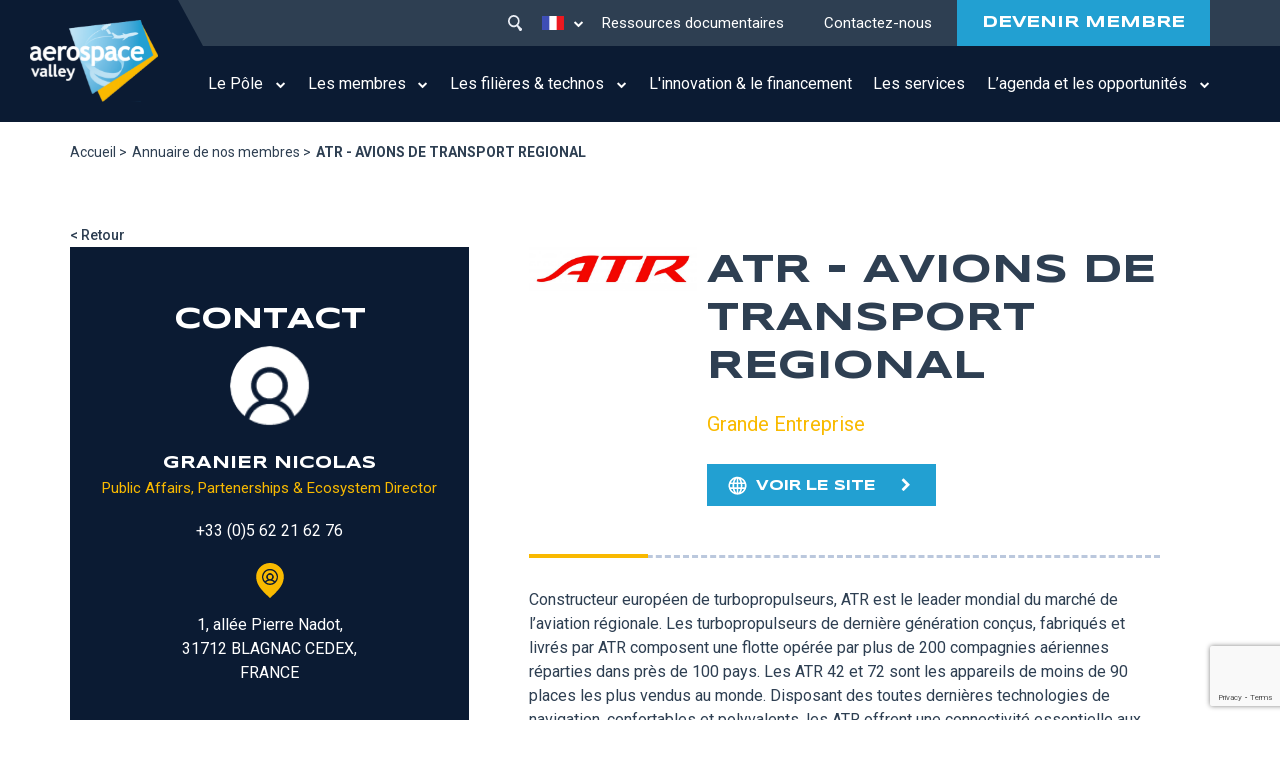

--- FILE ---
content_type: text/html; charset=UTF-8
request_url: https://www.aerospace-valley.com/annuaire-des-membres/atr-avions-de-transport-regional
body_size: 13975
content:


<!-- THEME DEBUG -->
<!-- THEME HOOK: 'html' -->
<!-- FILE NAME SUGGESTIONS:
   * html--node--2109.html.twig
   * html--node--%.html.twig
   * html--node.html.twig
   x html.html.twig
-->
<!-- BEGIN OUTPUT from 'themes/aerospace/templates/Layout/html.html.twig' -->

<!DOCTYPE html>
<html lang="fr" dir="ltr" prefix="content: http://purl.org/rss/1.0/modules/content/  dc: http://purl.org/dc/terms/  foaf: http://xmlns.com/foaf/0.1/  og: http://ogp.me/ns#  rdfs: http://www.w3.org/2000/01/rdf-schema#  schema: http://schema.org/  sioc: http://rdfs.org/sioc/ns#  sioct: http://rdfs.org/sioc/types#  skos: http://www.w3.org/2004/02/skos/core#  xsd: http://www.w3.org/2001/XMLSchema# " class="h-100">
  <head>
    <meta charset="utf-8" />
<script>var _paq = _paq || [];(function(){var u=(("https:" == document.location.protocol) ? "https://aerospacevalley.matomo.cloud/" : "http://aerospacevalley.matomo.cloud/");_paq.push(["setSiteId", "1"]);_paq.push(["setTrackerUrl", u+"matomo.php"]);_paq.push(["setDoNotTrack", 1]);_paq.push(["setCookieDomain", ".www.aerospace-valley.com"]);if (!window.matomo_search_results_active) {_paq.push(["trackPageView"]);}_paq.push(["setIgnoreClasses", ["no-tracking","colorbox"]]);_paq.push(["enableLinkTracking"]);var d=document,g=d.createElement("script"),s=d.getElementsByTagName("script")[0];g.type="text/javascript";g.defer=true;g.async=true;g.src=u+"matomo.js";s.parentNode.insertBefore(g,s);})();</script>
<meta name="description" content="Constructeur européen de turbopropulseurs, ATR est le leader mondial du marché de l’aviation régionale. Les turbopropulseurs de dernière génération conçus, fabriqués et livrés par ATR composent une flotte opérée par plus de 200 compagnies aériennes réparties dans près de 100 pays. Les ATR 42 et 72 sont les appareils de moins de 90 places les plus vendus au monde. Disposant des toutes dernières technologies de navigation, confortables et polyvalents, les ATR offrent une connectivité essentielle aux communautés du monde entier, dans les régions les plus inaccessibles. Ils consomment 45 % de carburant de moins et émettent 45 % de CO2 de moins que les jets régionaux de même capacité, et leur empreinte sonore est également inférieure aux seuils les plus stricts définis par l’OACI. ATR est un partenariat à parts égales entre Airbus et Leonardo, deux acteurs majeurs de l’industrie aérospatiale. ATR soutient également ses clients et ses opérateurs 24h/24, 7 jours/7 dans le monde entier, grâce à un large réseau de support client et à des services innovants. Pour plus d’informations, rendez-vous sur https://www.atr-aircraft.com." />
<link rel="canonical" href="https://www.aerospace-valley.com/annuaire-des-membres/atr-avions-de-transport-regional" />
<meta name="Generator" content="Drupal 9 (https://www.drupal.org)" />
<meta name="MobileOptimized" content="width" />
<meta name="HandheldFriendly" content="true" />
<meta name="viewport" content="width=device-width, initial-scale=1.0" />
<link rel="icon" href="/sites/default/files/favicon32x32.png" type="image/png" />
<link rel="alternate" hreflang="fr" href="https://www.aerospace-valley.com/annuaire-des-membres/atr-avions-de-transport-regional" />

    <title>ATR - AVIONS DE TRANSPORT REGIONAL | Aerospace Valley</title>
    <link rel="stylesheet" media="all" href="/core/themes/stable/css/system/components/ajax-progress.module.css?t6lhuz" />
<link rel="stylesheet" media="all" href="/core/themes/stable/css/system/components/align.module.css?t6lhuz" />
<link rel="stylesheet" media="all" href="/core/themes/stable/css/system/components/autocomplete-loading.module.css?t6lhuz" />
<link rel="stylesheet" media="all" href="/core/themes/stable/css/system/components/fieldgroup.module.css?t6lhuz" />
<link rel="stylesheet" media="all" href="/core/themes/stable/css/system/components/container-inline.module.css?t6lhuz" />
<link rel="stylesheet" media="all" href="/core/themes/stable/css/system/components/clearfix.module.css?t6lhuz" />
<link rel="stylesheet" media="all" href="/core/themes/stable/css/system/components/details.module.css?t6lhuz" />
<link rel="stylesheet" media="all" href="/core/themes/stable/css/system/components/hidden.module.css?t6lhuz" />
<link rel="stylesheet" media="all" href="/core/themes/stable/css/system/components/item-list.module.css?t6lhuz" />
<link rel="stylesheet" media="all" href="/core/themes/stable/css/system/components/js.module.css?t6lhuz" />
<link rel="stylesheet" media="all" href="/core/themes/stable/css/system/components/nowrap.module.css?t6lhuz" />
<link rel="stylesheet" media="all" href="/core/themes/stable/css/system/components/position-container.module.css?t6lhuz" />
<link rel="stylesheet" media="all" href="/core/themes/stable/css/system/components/progress.module.css?t6lhuz" />
<link rel="stylesheet" media="all" href="/core/themes/stable/css/system/components/reset-appearance.module.css?t6lhuz" />
<link rel="stylesheet" media="all" href="/core/themes/stable/css/system/components/resize.module.css?t6lhuz" />
<link rel="stylesheet" media="all" href="/core/themes/stable/css/system/components/sticky-header.module.css?t6lhuz" />
<link rel="stylesheet" media="all" href="/core/themes/stable/css/system/components/system-status-counter.css?t6lhuz" />
<link rel="stylesheet" media="all" href="/core/themes/stable/css/system/components/system-status-report-counters.css?t6lhuz" />
<link rel="stylesheet" media="all" href="/core/themes/stable/css/system/components/system-status-report-general-info.css?t6lhuz" />
<link rel="stylesheet" media="all" href="/core/themes/stable/css/system/components/tabledrag.module.css?t6lhuz" />
<link rel="stylesheet" media="all" href="/core/themes/stable/css/system/components/tablesort.module.css?t6lhuz" />
<link rel="stylesheet" media="all" href="/core/themes/stable/css/system/components/tree-child.module.css?t6lhuz" />
<link rel="stylesheet" media="all" href="/modules/webform/css/webform.form.css?t6lhuz" />
<link rel="stylesheet" media="all" href="/modules/webform/css/webform.element.details.toggle.css?t6lhuz" />
<link rel="stylesheet" media="all" href="/modules/webform/css/webform.element.message.css?t6lhuz" />
<link rel="stylesheet" media="all" href="/core/themes/stable/css/core/dropbutton/dropbutton.css?t6lhuz" />
<link rel="stylesheet" media="all" href="/modules/contrib/better_exposed_filters/css/better_exposed_filters.css?t6lhuz" />
<link rel="stylesheet" media="all" href="/modules/custom/css/custom.css?t6lhuz" />
<link rel="stylesheet" media="all" href="https://cdnjs.cloudflare.com/ajax/libs/select2/4.0.6-rc.0/css/select2.min.css" />
<link rel="stylesheet" media="all" href="/modules/webform/css/webform.theme.classy.css?t6lhuz" />
<link rel="stylesheet" media="all" href="/modules/contrib/captcha/css/captcha.css?t6lhuz" />
<link rel="stylesheet" media="all" href="/core/themes/stable/css/core/assets/vendor/normalize-css/normalize.css?t6lhuz" />
<link rel="stylesheet" media="all" href="/core/themes/stable/css/core/normalize-fixes.css?t6lhuz" />
<link rel="stylesheet" media="all" href="/core/themes/classy/css/components/action-links.css?t6lhuz" />
<link rel="stylesheet" media="all" href="/core/themes/classy/css/components/breadcrumb.css?t6lhuz" />
<link rel="stylesheet" media="all" href="/core/themes/classy/css/components/button.css?t6lhuz" />
<link rel="stylesheet" media="all" href="/core/themes/classy/css/components/collapse-processed.css?t6lhuz" />
<link rel="stylesheet" media="all" href="/core/themes/classy/css/components/container-inline.css?t6lhuz" />
<link rel="stylesheet" media="all" href="/core/themes/classy/css/components/details.css?t6lhuz" />
<link rel="stylesheet" media="all" href="/core/themes/classy/css/components/exposed-filters.css?t6lhuz" />
<link rel="stylesheet" media="all" href="/core/themes/classy/css/components/field.css?t6lhuz" />
<link rel="stylesheet" media="all" href="/core/themes/classy/css/components/form.css?t6lhuz" />
<link rel="stylesheet" media="all" href="/core/themes/classy/css/components/icons.css?t6lhuz" />
<link rel="stylesheet" media="all" href="/core/themes/classy/css/components/inline-form.css?t6lhuz" />
<link rel="stylesheet" media="all" href="/core/themes/classy/css/components/item-list.css?t6lhuz" />
<link rel="stylesheet" media="all" href="/core/themes/classy/css/components/link.css?t6lhuz" />
<link rel="stylesheet" media="all" href="/core/themes/classy/css/components/links.css?t6lhuz" />
<link rel="stylesheet" media="all" href="/core/themes/classy/css/components/menu.css?t6lhuz" />
<link rel="stylesheet" media="all" href="/core/themes/classy/css/components/more-link.css?t6lhuz" />
<link rel="stylesheet" media="all" href="/core/themes/classy/css/components/pager.css?t6lhuz" />
<link rel="stylesheet" media="all" href="/core/themes/classy/css/components/tabledrag.css?t6lhuz" />
<link rel="stylesheet" media="all" href="/core/themes/classy/css/components/tableselect.css?t6lhuz" />
<link rel="stylesheet" media="all" href="/core/themes/classy/css/components/tablesort.css?t6lhuz" />
<link rel="stylesheet" media="all" href="/core/themes/classy/css/components/textarea.css?t6lhuz" />
<link rel="stylesheet" media="all" href="/core/themes/classy/css/components/ui-dialog.css?t6lhuz" />
<link rel="stylesheet" media="all" href="/core/themes/classy/css/components/messages.css?t6lhuz" />
<link rel="stylesheet" media="all" href="/core/themes/classy/css/components/progress.css?t6lhuz" />
<link rel="stylesheet" media="all" href="/core/themes/classy/css/components/dropbutton.css?t6lhuz" />
<link rel="stylesheet" media="all" href="/themes/bootstrap4/css/style.css?t6lhuz" />
<link rel="stylesheet" media="all" href="https://unpkg.com/aos@2.3.1/dist/aos.css" />
<link rel="stylesheet" media="all" href="https://cdnjs.cloudflare.com/ajax/libs/Swiper/7.0.5/swiper-bundle.css" />
<link rel="stylesheet" media="all" href="https://cdnjs.cloudflare.com/ajax/libs/font-awesome/4.7.0/css/font-awesome.css" />
<link rel="stylesheet" media="all" href="/themes/aerospace/assets/meannenu/meanmenu.css?t6lhuz" />
<link rel="stylesheet" media="all" href="/themes/aerospace/css/counter.css?t6lhuz" />
<link rel="stylesheet" media="all" href="/themes/aerospace/css/style.css?t6lhuz" />
<link rel="stylesheet" media="all" href="/themes/aerospace/css/new.css?t6lhuz" />
<link rel="stylesheet" media="all" href="/themes/aerospace/css/forcalender.css?t6lhuz" />

    
    <!-- Quantcast Choice. Consent Manager Tag v2.0 (for TCF 2.0) -->
    <script type="text/javascript" async=true>
        (function() {
          var host = window.location.hostname;
          var element = document.createElement('script');
          var firstScript = document.getElementsByTagName('script')[0];
          var url = 'https://quantcast.mgr.consensu.org'
            .concat('/choice/', 'kanRc4U3jLLHr', '/', host, '/choice.js')
          var uspTries = 0;
          var uspTriesLimit = 3;
          element.async = true;
          element.type = 'text/javascript';
          element.src = url;

          firstScript.parentNode.insertBefore(element, firstScript);

          function makeStub() {
            var TCF_LOCATOR_NAME = '__tcfapiLocator';
            var queue = [];
            var win = window;
            var cmpFrame;

            function addFrame() {
              var doc = win.document;
              var otherCMP = !!(win.frames[TCF_LOCATOR_NAME]);

              if (!otherCMP) {
                if (doc.body) {
                  var iframe = doc.createElement('iframe');

                  iframe.style.cssText = 'display:none';
                  iframe.name = TCF_LOCATOR_NAME;
                  doc.body.appendChild(iframe);
                } else {
                  setTimeout(addFrame, 5);
                }
              }
              return !otherCMP;
            }

            function tcfAPIHandler() {
              var gdprApplies;
              var args = arguments;

              if (!args.length) {
                return queue;
              } else if (args[0] === 'setGdprApplies') {
                if (
                  args.length > 3 &&
                  args[2] === 2 &&
                  typeof args[3] === 'boolean'
                ) {
                  gdprApplies = args[3];
                  if (typeof args[2] === 'function') {
                    args[2]('set', true);
                  }
                }
              } else if (args[0] === 'ping') {
                var retr = {
                  gdprApplies: gdprApplies,
                  cmpLoaded: false,
                  cmpStatus: 'stub'
                };

                if (typeof args[2] === 'function') {
                  args[2](retr);
                }
              } else {
                queue.push(args);
              }
            }

            function postMessageEventHandler(event) {
              var msgIsString = typeof event.data === 'string';
              var json = {};

              try {
                if (msgIsString) {
                  json = JSON.parse(event.data);
                } else {
                  json = event.data;
                }
              } catch (ignore) {}

              var payload = json.__tcfapiCall;

              if (payload) {
                window.__tcfapi(
                  payload.command,
                  payload.version,
                  function(retValue, success) {
                    var returnMsg = {
                      __tcfapiReturn: {
                        returnValue: retValue,
                        success: success,
                        callId: payload.callId
                      }
                    };
                    if (msgIsString) {
                      returnMsg = JSON.stringify(returnMsg);
                    }
                    if (event && event.source && event.source.postMessage) {
                      event.source.postMessage(returnMsg, '*');
                    }
                  },
                  payload.parameter
                );
              }
            }

            while (win) {
              try {
                if (win.frames[TCF_LOCATOR_NAME]) {
                  cmpFrame = win;
                  break;
                }
              } catch (ignore) {}

              if (win === window.top) {
                break;
              }
              win = win.parent;
            }
            if (!cmpFrame) {
              addFrame();
              win.__tcfapi = tcfAPIHandler;
              win.addEventListener('message', postMessageEventHandler, false);
            }
          };

          makeStub();

          var uspStubFunction = function() {
            var arg = arguments;
            if (typeof window.__uspapi !== uspStubFunction) {
              setTimeout(function() {
                if (typeof window.__uspapi !== 'undefined') {
                  window.__uspapi.apply(window.__uspapi, arg);
                }
              }, 500);
            }
          };

          var checkIfUspIsReady = function() {
            uspTries++;
            if (window.__uspapi === uspStubFunction && uspTries < uspTriesLimit) {
              console.warn('USP is not accessible');
            } else {
              clearInterval(uspInterval);
            }
          };

          if (typeof window.__uspapi === 'undefined') {
            window.__uspapi = uspStubFunction;
            var uspInterval = setInterval(checkIfUspIsReady, 6000);
          }
        })();
    </script>
<!-- End Quantcast Choice. Consent Manager Tag v2.0 (for TCF 2.0) -->
  </head>
  <body class="node-2109 role-anonymous path-node page-node-type-members   d-flex flex-column h-100">
    <div class="loading-wrapper">
      <div class="loader">
          <span></span>
          <span></span>
          <span></span>
      </div>
    </div>
        <a href="#main-content" class="visually-hidden focusable skip-link">
      Aller au contenu principal
    </a>
    
    

<!-- THEME DEBUG -->
<!-- THEME HOOK: 'off_canvas_page_wrapper' -->
<!-- BEGIN OUTPUT from 'themes/bootstrap4/templates/content/off-canvas-page-wrapper.html.twig' -->
  <div class="dialog-off-canvas-main-canvas d-flex flex-column h-100" data-off-canvas-main-canvas>
    

<!-- THEME DEBUG -->
<!-- THEME HOOK: 'page' -->
<!-- FILE NAME SUGGESTIONS:
   * page--node--2109.html.twig
   * page--node--%.html.twig
   * page--node.html.twig
   x page.html.twig
-->
<!-- BEGIN OUTPUT from 'themes/aerospace/templates/page/page.html.twig' -->


<header class="header header-type2">
    <div class="header-inner">
    <div class="logo-column">
      

<!-- THEME DEBUG -->
<!-- THEME HOOK: 'region' -->
<!-- FILE NAME SUGGESTIONS:
   * region--branding.html.twig
   x region.html.twig
-->
<!-- BEGIN OUTPUT from 'core/themes/classy/templates/layout/region.html.twig' -->
  <div class="region region-branding">
    

<!-- THEME DEBUG -->
<!-- THEME HOOK: 'block' -->
<!-- FILE NAME SUGGESTIONS:
   * block--aerospace-branding.html.twig
   x block--system-branding-block.html.twig
   * block--system.html.twig
   * block.html.twig
-->
<!-- BEGIN OUTPUT from 'themes/bootstrap4/templates/block/block--system-branding-block.html.twig' -->
<div id="block-aerospace-branding" class="block block-system block-system-branding-block">
  
    
  <div class="navbar-brand d-flex align-items-center">

    <a href="/" title="Accueil" rel="home" class="site-logo d-block">
    <img src="/sites/default/files/logo1.svg" alt="Accueil" />
  </a>
  
  <div>
    
      </div>
</div>
</div>

<!-- END OUTPUT from 'themes/bootstrap4/templates/block/block--system-branding-block.html.twig' -->


  </div>

<!-- END OUTPUT from 'core/themes/classy/templates/layout/region.html.twig' -->

  
    </div>
    <div class="navigation-column">
      <div class="top-bar">
        <div class="search-icon">
          <svg xmlns="http://www.w3.org/2000/svg" width="16.493" height="18" viewBox="0 0 16.493 18">
            <g id="Group_1114" data-name="Group 1114" transform="translate(-2062 -1022)">
              <g id="Group_1113" data-name="Group 1113" transform="translate(2062 1022)">
                <g id="Group_1112" data-name="Group 1112" transform="translate(0 0)">
                  <path id="Path_544" data-name="Path 544" d="M2065.723,1025.127a4.861,4.861,0,1,0,3.122-1.136A4.826,4.826,0,0,0,2065.723,1025.127Zm12.348,11.9a1.808,1.808,0,0,1-2.77,2.324l-.024-.031-2.838-4.641a6.853,6.853,0,0,1-8.84-1.427,6.851,6.851,0,1,1,10.369.147Z" transform="translate(-2062 -1022)" fill="currentColor"/>
                </g>
              </g>
            </g>
          </svg>
          
        </div>
        

<!-- THEME DEBUG -->
<!-- THEME HOOK: 'region' -->
<!-- FILE NAME SUGGESTIONS:
   * region--topbar.html.twig
   x region.html.twig
-->
<!-- BEGIN OUTPUT from 'core/themes/classy/templates/layout/region.html.twig' -->
  <div class="region region-topbar">
    

<!-- THEME DEBUG -->
<!-- THEME HOOK: 'block' -->
<!-- FILE NAME SUGGESTIONS:
   * block--dropdownlanguage.html.twig
   * block--dropdown-language--language-interface.html.twig
   * block--dropdown-language.html.twig
   * block--dropdown-language.html.twig
   x block.html.twig
-->
<!-- BEGIN OUTPUT from 'core/themes/classy/templates/block/block.html.twig' -->
<div id="block-dropdownlanguage" class="language-switcher-block block block-dropdown-language block-dropdown-languagelanguage-interface">
  
    
      

<!-- THEME DEBUG -->
<!-- THEME HOOK: 'fieldset' -->
<!-- BEGIN OUTPUT from 'core/themes/classy/templates/form/fieldset.html.twig' -->
<fieldset class="js-form-item form-item js-form-wrapper form-wrapper">
      <legend>
    <span class="fieldset-legend">Switch Language</span>
  </legend>
  <div class="fieldset-wrapper">
                

<!-- THEME DEBUG -->
<!-- THEME HOOK: 'dropbutton_wrapper' -->
<!-- BEGIN OUTPUT from 'core/themes/classy/templates/form/dropbutton-wrapper.html.twig' -->
  <div class="dropbutton-wrapper"><div class="dropbutton-widget"><!-- THEME DEBUG --><!-- THEME HOOK: 'links__dropbutton__dropdown_language' --><!-- FILE NAME SUGGESTIONS:
   * links--dropbutton--dropdown-language.html.twig
   * links--dropbutton.html.twig
   x links.html.twig
--><!-- BEGIN OUTPUT from 'core/themes/classy/templates/navigation/links.html.twig' --><ul class="dropdown-language-item dropbutton"><li class="fr"><span class="language-link active-language">Fr</span></li><li class="en"><a href="/en/node/2109" class="language-link" hreflang="en">En</a></li></ul><!-- END OUTPUT from 'core/themes/classy/templates/navigation/links.html.twig' --></div></div>
<!-- END OUTPUT from 'core/themes/classy/templates/form/dropbutton-wrapper.html.twig' -->


          </div>
</fieldset>

<!-- END OUTPUT from 'core/themes/classy/templates/form/fieldset.html.twig' -->


  </div>

<!-- END OUTPUT from 'core/themes/classy/templates/block/block.html.twig' -->



<!-- THEME DEBUG -->
<!-- THEME HOOK: 'block' -->
<!-- FILE NAME SUGGESTIONS:
   * block--formulaireexposesearchpage-1.html.twig
   * block--views-exposed-filter-block--search-page-1.html.twig
   * block--views-exposed-filter-block.html.twig
   * block--views.html.twig
   x block.html.twig
-->
<!-- BEGIN OUTPUT from 'core/themes/classy/templates/block/block.html.twig' -->
<div class="views-exposed-form bef-exposed-form search-form-block block block-views block-views-exposed-filter-blocksearch-page-1" data-bef-auto-submit-full-form="" data-bef-auto-submit="" data-bef-auto-submit-delay="500" data-drupal-selector="views-exposed-form-search-page-1" id="block-formulaireexposesearchpage-1">
  
    
      

<!-- THEME DEBUG -->
<!-- THEME HOOK: 'form' -->
<!-- BEGIN OUTPUT from 'core/themes/classy/templates/form/form.html.twig' -->
<form action="/search" method="get" id="views-exposed-form-search-page-1" accept-charset="UTF-8">
  

<!-- THEME DEBUG -->
<!-- THEME HOOK: 'views_exposed_form' -->
<!-- BEGIN OUTPUT from 'core/themes/classy/templates/views/views-exposed-form.html.twig' -->
<div class="form--inline clearfix">
  

<!-- THEME DEBUG -->
<!-- THEME HOOK: 'form_element' -->
<!-- FILE NAME SUGGESTIONS:
   * form-element--search--page-1.html.twig
   * form-element--search.html.twig
   x form-element.html.twig
-->
<!-- BEGIN OUTPUT from 'themes/aerospace/templates/form/form-element.html.twig' -->
<div class="form-row-item js-form-item form-item js-form-type-textfield form-type-textfield js-form-item-query form-item-query" >
        <div class="labe-only">
  
          

<!-- THEME DEBUG -->
<!-- THEME HOOK: 'form_element_label' -->
<!-- BEGIN OUTPUT from 'core/themes/classy/templates/form/form-element-label.html.twig' -->

<!-- END OUTPUT from 'core/themes/classy/templates/form/form-element-label.html.twig' -->


            </div>
      <div class="item-content">
      

<!-- THEME DEBUG -->
<!-- THEME HOOK: 'input__textfield' -->
<!-- FILE NAME SUGGESTIONS:
   * input--textfield.html.twig
   x input.html.twig
-->
<!-- BEGIN OUTPUT from 'themes/aerospace/templates/form/input.html.twig' -->

  <input placeholder="Tapez votre recherche..." data-bef-auto-submit-exclude="" data-drupal-selector="edit-query" type="text" id="edit-query" name="query" value="" size="30" maxlength="128" class="form-text form-control" />


<!-- END OUTPUT from 'themes/aerospace/templates/form/input.html.twig' -->


                </div>
    </div>

<!-- END OUTPUT from 'themes/aerospace/templates/form/form-element.html.twig' -->



<!-- THEME DEBUG -->
<!-- THEME HOOK: 'form_element' -->
<!-- FILE NAME SUGGESTIONS:
   * form-element--search--page-1.html.twig
   * form-element--search.html.twig
   x form-element.html.twig
-->
<!-- BEGIN OUTPUT from 'themes/aerospace/templates/form/form-element.html.twig' -->
<div class="form-row-item js-form-item form-item js-form-type-select form-type-select js-form-item-type form-item-type" >
        <div class="labe-only">
  
          

<!-- THEME DEBUG -->
<!-- THEME HOOK: 'form_element_label' -->
<!-- BEGIN OUTPUT from 'core/themes/classy/templates/form/form-element-label.html.twig' -->

<!-- END OUTPUT from 'core/themes/classy/templates/form/form-element-label.html.twig' -->


            </div>
      <div class="item-content">
      

<!-- THEME DEBUG -->
<!-- THEME HOOK: 'select' -->
<!-- BEGIN OUTPUT from 'themes/bootstrap4/templates/form/select.html.twig' -->
<select data-drupal-selector="edit-type" id="edit-type" name="type" class="form-select form-control"><option value="All" selected="selected">Filtrer par type de contenu</option><option value="page">Autre pages</option><option value="members_news">Actu des membres</option><option value="news">Actualité</option><option value="dir_listing">Affichage de répertoire</option><option value="bricks">Bricks</option><option value="contact_">Contact</option><option value="reasons_to_become_member">Devenir membre</option><option value="ecosystems_of_excellence">Ecosystems of excellence</option><option value="europian_projects">Europian projects</option><option value="exemple_de_projets_regionaux">Exemple de projets régionaux</option><option value="technologies">Filières technos</option><option value="financial_report">Financial report</option><option value="industry_of_the_future">Industry of the future</option><option value="initiatives">Initiatives</option><option value="key_figures">Key Figures</option><option value="l_edito">L&#039;edito</option><option value="innovation_and_financing">L&#039;innovation et le financement</option><option value="members">Members</option><option value="opportunite">Opportunité</option><option value="our_regions">Our regions</option><option value="our_services_rapporter">Our services Rapporter</option><option value="rapporter_homepage">Rapporter Homepage</option><option value="documentary_resources">Ressources documentaires</option><option value="sectors">Secteurs</option><option value="nos_services">Services</option><option value="the_teams_rapporter">The Teams Rapporter</option><option value="webform">Webform</option><option value="agenda">Événement</option></select>
<!-- END OUTPUT from 'themes/bootstrap4/templates/form/select.html.twig' -->


                </div>
    </div>

<!-- END OUTPUT from 'themes/aerospace/templates/form/form-element.html.twig' -->



<!-- THEME DEBUG -->
<!-- THEME HOOK: 'container' -->
<!-- BEGIN OUTPUT from 'core/themes/classy/templates/form/container.html.twig' -->
<div data-drupal-selector="edit-actions" class="form-actions js-form-wrapper form-wrapper" id="edit-actions--3">

<!-- THEME DEBUG -->
<!-- THEME HOOK: 'input__submit' -->
<!-- FILE NAME SUGGESTIONS:
   * input--submit.html.twig
   x input.html.twig
-->
<!-- BEGIN OUTPUT from 'themes/aerospace/templates/form/input.html.twig' -->

<div class="button-wrapper">
  <input data-bef-auto-submit-click="" data-drupal-selector="edit-submit-search" type="submit" id="edit-submit-search" value="Apply" class="button js-form-submit form-submit btn btn-primary" />
</div>


<!-- END OUTPUT from 'themes/aerospace/templates/form/input.html.twig' -->

</div>

<!-- END OUTPUT from 'core/themes/classy/templates/form/container.html.twig' -->


</div>

<!-- END OUTPUT from 'core/themes/classy/templates/views/views-exposed-form.html.twig' -->


</form>

<!-- END OUTPUT from 'core/themes/classy/templates/form/form.html.twig' -->


  </div>

<!-- END OUTPUT from 'core/themes/classy/templates/block/block.html.twig' -->


  </div>

<!-- END OUTPUT from 'core/themes/classy/templates/layout/region.html.twig' -->

  
        

<!-- THEME DEBUG -->
<!-- THEME HOOK: 'region' -->
<!-- FILE NAME SUGGESTIONS:
   * region--topnav.html.twig
   x region.html.twig
-->
<!-- BEGIN OUTPUT from 'core/themes/classy/templates/layout/region.html.twig' -->
  <div class="region region-topnav">
    

<!-- THEME DEBUG -->
<!-- THEME HOOK: 'block' -->
<!-- FILE NAME SUGGESTIONS:
   * block--mainmenutop.html.twig
   * block--system-menu-block--main-menu-top.html.twig
   x block--system-menu-block.html.twig
   * block--system.html.twig
   * block.html.twig
-->
<!-- BEGIN OUTPUT from 'themes/bootstrap4/templates/block/block--system-menu-block.html.twig' -->
<nav role="navigation" aria-labelledby="block-mainmenutop-menu" id="block-mainmenutop" class="top-menu block block-menu navigation menu--main-menu-top">
            
  <h5 class="visually-hidden" id="block-mainmenutop-menu">Main menu top</h5>
  

        

<!-- THEME DEBUG -->
<!-- THEME HOOK: 'menu__main_menu_top' -->
<!-- FILE NAME SUGGESTIONS:
   * menu--main-menu-top.html.twig
   x menu.html.twig
-->
<!-- BEGIN OUTPUT from 'themes/bootstrap4/templates/navigation/menu.html.twig' -->

        <ul class="nav navbar-nav">
            <li class="nav-item">
      <a href="/ressources-documentaires" class="nav-link" data-drupal-link-system-path="ressources-documentaires">Ressources documentaires</a>
          </li>
          <li class="nav-item">
      <a href="/contactez-nous" class="nav-link" data-drupal-link-system-path="node/20">Contactez-nous</a>
          </li>
          <li class="nav-item">
      <a href="/devenir-membre" class="nav-link" data-drupal-link-system-path="node/47">DEVENIR MEMBRE</a>
          </li>
  </ul>
  


<!-- END OUTPUT from 'themes/bootstrap4/templates/navigation/menu.html.twig' -->


  </nav>

<!-- END OUTPUT from 'themes/bootstrap4/templates/block/block--system-menu-block.html.twig' -->


  </div>

<!-- END OUTPUT from 'core/themes/classy/templates/layout/region.html.twig' -->

  
      </div>
      

<!-- THEME DEBUG -->
<!-- THEME HOOK: 'region' -->
<!-- FILE NAME SUGGESTIONS:
   * region--navigation.html.twig
   x region.html.twig
-->
<!-- BEGIN OUTPUT from 'core/themes/classy/templates/layout/region.html.twig' -->
  <div class="region region-navigation">
    

<!-- THEME DEBUG -->
<!-- THEME HOOK: 'block' -->
<!-- FILE NAME SUGGESTIONS:
   * block--mainnavigation-2.html.twig
   * block--system-menu-block--main.html.twig
   x block--system-menu-block.html.twig
   * block--system.html.twig
   * block.html.twig
-->
<!-- BEGIN OUTPUT from 'themes/bootstrap4/templates/block/block--system-menu-block.html.twig' -->
<nav role="navigation" aria-labelledby="block-mainnavigation-2-menu" id="block-mainnavigation-2" class="block block-menu navigation menu--main">
            
  <h5 class="visually-hidden" id="block-mainnavigation-2-menu">Main navigation</h5>
  

        

<!-- THEME DEBUG -->
<!-- THEME HOOK: 'menu__main' -->
<!-- FILE NAME SUGGESTIONS:
   x menu--main.html.twig
   x menu--main.html.twig
   * menu.html.twig
-->
<!-- BEGIN OUTPUT from 'themes/aerospace/templates/navigation/menu--main.html.twig' -->

<div class="menu-wrapper init-menu">
            <ul class="navbar-nav mr-auto">
                        <li class="nav-item dropdown">
          <span class="nav-item nav-link dropdown-toggle" data-toggle="dropdown" title="Expand menu Le Pôle">Le Pôle</span>
                  <ul class="dropdown-menu">
                        <li class="nav-item">
          <a href="/qui-sommes-nous" class="nav-item nav-link" data-drupal-link-system-path="node/29">Qui sommes-nous ?</a>
      </li>

                    <li class="nav-item">
          <a href="/la-gouvernance" class="nav-item nav-link" data-drupal-link-system-path="node/28">La gouvernance</a>
      </li>

                    <li class="nav-item">
          <a href="/lequipe" class="nav-item nav-link" data-drupal-link-system-path="node/27">L&#039;équipe</a>
      </li>

        </ul>
  
      </li>

                    <li class="nav-item dropdown">
          <span class="nav-item nav-link dropdown-toggle" data-toggle="dropdown" title="Expand menu Les membres">Les membres</span>
                  <ul class="dropdown-menu">
                        <li class="nav-item">
          <a href="https://www.aerospace-valley.com/annuaire-des-membres" class="nav-item nav-link">Annuaire des membres</a>
      </li>

                    <li class="nav-item">
          <a href="/actualites-membres" class="nav-item nav-link" data-drupal-link-system-path="actualites-membres">L&#039;actualité de nos membres</a>
      </li>

                    <li class="nav-item">
          <a href="https://emploi.aerospace-valley.com/" target="_blank" class="nav-item nav-link">Offres d&#039;emplois</a>
      </li>

        </ul>
  
      </li>

                    <li class="nav-item dropdown">
          <span class="nav-item nav-link dropdown-toggle" data-toggle="dropdown" title="Expand menu Les filières &amp; technos">Les filières &amp; technos</span>
                  <ul class="dropdown-menu">
                        <li class="nav-item">
          <a href="/aeronautique" class="nav-item nav-link" data-drupal-link-system-path="node/78">Aéronautique</a>
      </li>

                    <li class="nav-item">
          <a href="/espace" class="nav-item nav-link" data-drupal-link-system-path="node/31">Espace</a>
      </li>

                    <li class="nav-item">
          <a href="/drones" class="nav-item nav-link" data-drupal-link-system-path="node/77">Drones</a>
      </li>

                    <li class="nav-item">
          <a href="/defense" class="nav-item nav-link" data-drupal-link-system-path="node/75">Défense</a>
      </li>

                    <li class="nav-item">
          <a href="https://www.aerospace-valley.com/environnement" class="nav-item nav-link">Environnement</a>
      </li>

                    <li class="nav-item">
          <a href="/ecosystemes-excellence" class="nav-item nav-link" data-drupal-link-system-path="ecosystemes-excellence">Les écosystèmes d&#039;excellence</a>
      </li>

        </ul>
  
      </li>

                    <li class="nav-item">
          <a href="/innovation-et-financement" class="nav-item nav-link" data-drupal-link-system-path="innovation-et-financement">L&#039;innovation &amp; le financement</a>
      </li>

                    <li class="nav-item">
          <a href="/nos-services" class="nav-item nav-link" data-drupal-link-system-path="nos-services">Les services</a>
      </li>

                    <li class="nav-item dropdown">
          <span class="nav-item nav-link dropdown-toggle" data-toggle="dropdown" title="Expand menu L’agenda et les opportunités">L’agenda et les opportunités</span>
                  <ul class="dropdown-menu">
                        <li class="nav-item">
          <a href="/actualites" class="nav-item nav-link" data-drupal-link-system-path="actualites">Nos actualités</a>
      </li>

                    <li class="nav-item">
          <a href="/agenda" class="nav-item nav-link" data-drupal-link-system-path="agenda">Notre agenda d&#039;événements</a>
      </li>

                    <li class="nav-item">
          <a href="/les-opportunites" class="nav-item nav-link" data-drupal-link-system-path="les-opportunites">Nos opportunités</a>
      </li>

        </ul>
  
      </li>

        </ul>
  


</div>
<!-- END OUTPUT from 'themes/aerospace/templates/navigation/menu--main.html.twig' -->


  </nav>

<!-- END OUTPUT from 'themes/bootstrap4/templates/block/block--system-menu-block.html.twig' -->


  </div>

<!-- END OUTPUT from 'core/themes/classy/templates/layout/region.html.twig' -->

  
    </div>
    <div class="hamburger">
      <div class="menu-toggle">
          <span></span>
          <span></span>
          <span></span>
      </div>
    </div>      
  </div>
  </header>
<div class="search-form-outer">
  <div class="search-close">
      <span></span>
      <span></span>
  </div>
  <div class="top-bar">
    

<!-- THEME DEBUG -->
<!-- THEME HOOK: 'block' -->
<!-- FILE NAME SUGGESTIONS:
   * block--formulaireexposesearchpage-1.html.twig
   * block--views-exposed-filter-block--search-page-1.html.twig
   * block--views-exposed-filter-block.html.twig
   * block--views.html.twig
   x block.html.twig
-->
<!-- BEGIN OUTPUT from 'core/themes/classy/templates/block/block.html.twig' -->
<div class="views-exposed-form bef-exposed-form search-form-block block block-views block-views-exposed-filter-blocksearch-page-1" data-bef-auto-submit-full-form="" data-bef-auto-submit="" data-bef-auto-submit-delay="500" data-drupal-selector="views-exposed-form-search-page-1" id="block-formulaireexposesearchpage-1">
  
    
      

<!-- THEME DEBUG -->
<!-- THEME HOOK: 'form' -->
<!-- BEGIN OUTPUT from 'core/themes/classy/templates/form/form.html.twig' -->
<form action="/search" method="get" id="views-exposed-form-search-page-1" accept-charset="UTF-8">
  

<!-- THEME DEBUG -->
<!-- THEME HOOK: 'views_exposed_form' -->
<!-- BEGIN OUTPUT from 'core/themes/classy/templates/views/views-exposed-form.html.twig' -->
<div class="form--inline clearfix">
  

<!-- THEME DEBUG -->
<!-- THEME HOOK: 'form_element' -->
<!-- FILE NAME SUGGESTIONS:
   * form-element--search--page-1.html.twig
   * form-element--search.html.twig
   x form-element.html.twig
-->
<!-- BEGIN OUTPUT from 'themes/aerospace/templates/form/form-element.html.twig' -->
<div class="form-row-item js-form-item form-item js-form-type-textfield form-type-textfield js-form-item-query form-item-query" >
        <div class="labe-only">
  
          

<!-- THEME DEBUG -->
<!-- THEME HOOK: 'form_element_label' -->
<!-- BEGIN OUTPUT from 'core/themes/classy/templates/form/form-element-label.html.twig' -->

<!-- END OUTPUT from 'core/themes/classy/templates/form/form-element-label.html.twig' -->


            </div>
      <div class="item-content">
      

<!-- THEME DEBUG -->
<!-- THEME HOOK: 'input__textfield' -->
<!-- FILE NAME SUGGESTIONS:
   * input--textfield.html.twig
   x input.html.twig
-->
<!-- BEGIN OUTPUT from 'themes/aerospace/templates/form/input.html.twig' -->

  <input placeholder="Tapez votre recherche..." data-bef-auto-submit-exclude="" data-drupal-selector="edit-query" type="text" id="edit-query" name="query" value="" size="30" maxlength="128" class="form-text form-control" />


<!-- END OUTPUT from 'themes/aerospace/templates/form/input.html.twig' -->


                </div>
    </div>

<!-- END OUTPUT from 'themes/aerospace/templates/form/form-element.html.twig' -->



<!-- THEME DEBUG -->
<!-- THEME HOOK: 'form_element' -->
<!-- FILE NAME SUGGESTIONS:
   * form-element--search--page-1.html.twig
   * form-element--search.html.twig
   x form-element.html.twig
-->
<!-- BEGIN OUTPUT from 'themes/aerospace/templates/form/form-element.html.twig' -->
<div class="form-row-item js-form-item form-item js-form-type-select form-type-select js-form-item-type form-item-type" >
        <div class="labe-only">
  
          

<!-- THEME DEBUG -->
<!-- THEME HOOK: 'form_element_label' -->
<!-- BEGIN OUTPUT from 'core/themes/classy/templates/form/form-element-label.html.twig' -->

<!-- END OUTPUT from 'core/themes/classy/templates/form/form-element-label.html.twig' -->


            </div>
      <div class="item-content">
      

<!-- THEME DEBUG -->
<!-- THEME HOOK: 'select' -->
<!-- BEGIN OUTPUT from 'themes/bootstrap4/templates/form/select.html.twig' -->
<select data-drupal-selector="edit-type" id="edit-type" name="type" class="form-select form-control"><option value="All" selected="selected">Filtrer par type de contenu</option><option value="page">Autre pages</option><option value="members_news">Actu des membres</option><option value="news">Actualité</option><option value="dir_listing">Affichage de répertoire</option><option value="bricks">Bricks</option><option value="contact_">Contact</option><option value="reasons_to_become_member">Devenir membre</option><option value="ecosystems_of_excellence">Ecosystems of excellence</option><option value="europian_projects">Europian projects</option><option value="exemple_de_projets_regionaux">Exemple de projets régionaux</option><option value="technologies">Filières technos</option><option value="financial_report">Financial report</option><option value="industry_of_the_future">Industry of the future</option><option value="initiatives">Initiatives</option><option value="key_figures">Key Figures</option><option value="l_edito">L&#039;edito</option><option value="innovation_and_financing">L&#039;innovation et le financement</option><option value="members">Members</option><option value="opportunite">Opportunité</option><option value="our_regions">Our regions</option><option value="our_services_rapporter">Our services Rapporter</option><option value="rapporter_homepage">Rapporter Homepage</option><option value="documentary_resources">Ressources documentaires</option><option value="sectors">Secteurs</option><option value="nos_services">Services</option><option value="the_teams_rapporter">The Teams Rapporter</option><option value="webform">Webform</option><option value="agenda">Événement</option></select>
<!-- END OUTPUT from 'themes/bootstrap4/templates/form/select.html.twig' -->


                </div>
    </div>

<!-- END OUTPUT from 'themes/aerospace/templates/form/form-element.html.twig' -->



<!-- THEME DEBUG -->
<!-- THEME HOOK: 'container' -->
<!-- BEGIN OUTPUT from 'core/themes/classy/templates/form/container.html.twig' -->
<div data-drupal-selector="edit-actions" class="form-actions js-form-wrapper form-wrapper" id="edit-actions--3">

<!-- THEME DEBUG -->
<!-- THEME HOOK: 'input__submit' -->
<!-- FILE NAME SUGGESTIONS:
   * input--submit.html.twig
   x input.html.twig
-->
<!-- BEGIN OUTPUT from 'themes/aerospace/templates/form/input.html.twig' -->

<div class="button-wrapper">
  <input data-bef-auto-submit-click="" data-drupal-selector="edit-submit-search" type="submit" id="edit-submit-search" value="Apply" class="button js-form-submit form-submit btn btn-primary" />
</div>


<!-- END OUTPUT from 'themes/aerospace/templates/form/input.html.twig' -->

</div>

<!-- END OUTPUT from 'core/themes/classy/templates/form/container.html.twig' -->


</div>

<!-- END OUTPUT from 'core/themes/classy/templates/views/views-exposed-form.html.twig' -->


</form>

<!-- END OUTPUT from 'core/themes/classy/templates/form/form.html.twig' -->


  </div>

<!-- END OUTPUT from 'core/themes/classy/templates/block/block.html.twig' -->

  
    </div>
</div>
  <div class="navigation-second mobile-only">
    <div class="nav-close">
        <span></span>
        <span></span>
    </div>
    <div class="navigation-inner">
      <div class="top-bar">
      

<!-- THEME DEBUG -->
<!-- THEME HOOK: 'block' -->
<!-- FILE NAME SUGGESTIONS:
   * block--dropdownlanguage-2.html.twig
   * block--dropdown-language--language-interface.html.twig
   * block--dropdown-language.html.twig
   * block--dropdown-language.html.twig
   x block.html.twig
-->
<!-- BEGIN OUTPUT from 'core/themes/classy/templates/block/block.html.twig' -->
<div id="block-dropdownlanguage-2" class="language-switcher-block block block-dropdown-language block-dropdown-languagelanguage-interface">
  
    
      

<!-- THEME DEBUG -->
<!-- THEME HOOK: 'fieldset' -->
<!-- BEGIN OUTPUT from 'core/themes/classy/templates/form/fieldset.html.twig' -->
<fieldset class="js-form-item form-item js-form-wrapper form-wrapper">
      <legend>
    <span class="fieldset-legend">Switch Language</span>
  </legend>
  <div class="fieldset-wrapper">
                

<!-- THEME DEBUG -->
<!-- THEME HOOK: 'dropbutton_wrapper' -->
<!-- BEGIN OUTPUT from 'core/themes/classy/templates/form/dropbutton-wrapper.html.twig' -->
  <div class="dropbutton-wrapper"><div class="dropbutton-widget"><!-- THEME DEBUG --><!-- THEME HOOK: 'links__dropbutton__dropdown_language' --><!-- FILE NAME SUGGESTIONS:
   * links--dropbutton--dropdown-language.html.twig
   * links--dropbutton.html.twig
   x links.html.twig
--><!-- BEGIN OUTPUT from 'core/themes/classy/templates/navigation/links.html.twig' --><ul class="dropdown-language-item dropbutton"><li class="fr"><span class="language-link active-language">Fr</span></li><li class="en"><a href="/en/node/2109" class="language-link" hreflang="en">En</a></li></ul><!-- END OUTPUT from 'core/themes/classy/templates/navigation/links.html.twig' --></div></div>
<!-- END OUTPUT from 'core/themes/classy/templates/form/dropbutton-wrapper.html.twig' -->


          </div>
</fieldset>

<!-- END OUTPUT from 'core/themes/classy/templates/form/fieldset.html.twig' -->


  </div>

<!-- END OUTPUT from 'core/themes/classy/templates/block/block.html.twig' -->

  
      

<!-- THEME DEBUG -->
<!-- THEME HOOK: 'block' -->
<!-- FILE NAME SUGGESTIONS:
   * block--formulaireexposesearchpage-1.html.twig
   * block--views-exposed-filter-block--search-page-1.html.twig
   * block--views-exposed-filter-block.html.twig
   * block--views.html.twig
   x block.html.twig
-->
<!-- BEGIN OUTPUT from 'core/themes/classy/templates/block/block.html.twig' -->
<div class="views-exposed-form bef-exposed-form search-form-block block block-views block-views-exposed-filter-blocksearch-page-1" data-bef-auto-submit-full-form="" data-bef-auto-submit="" data-bef-auto-submit-delay="500" data-drupal-selector="views-exposed-form-search-page-1" id="block-formulaireexposesearchpage-1">
  
    
      

<!-- THEME DEBUG -->
<!-- THEME HOOK: 'form' -->
<!-- BEGIN OUTPUT from 'core/themes/classy/templates/form/form.html.twig' -->
<form action="/search" method="get" id="views-exposed-form-search-page-1" accept-charset="UTF-8">
  

<!-- THEME DEBUG -->
<!-- THEME HOOK: 'views_exposed_form' -->
<!-- BEGIN OUTPUT from 'core/themes/classy/templates/views/views-exposed-form.html.twig' -->
<div class="form--inline clearfix">
  

<!-- THEME DEBUG -->
<!-- THEME HOOK: 'form_element' -->
<!-- FILE NAME SUGGESTIONS:
   * form-element--search--page-1.html.twig
   * form-element--search.html.twig
   x form-element.html.twig
-->
<!-- BEGIN OUTPUT from 'themes/aerospace/templates/form/form-element.html.twig' -->
<div class="form-row-item js-form-item form-item js-form-type-textfield form-type-textfield js-form-item-query form-item-query" >
        <div class="labe-only">
  
          

<!-- THEME DEBUG -->
<!-- THEME HOOK: 'form_element_label' -->
<!-- BEGIN OUTPUT from 'core/themes/classy/templates/form/form-element-label.html.twig' -->

<!-- END OUTPUT from 'core/themes/classy/templates/form/form-element-label.html.twig' -->


            </div>
      <div class="item-content">
      

<!-- THEME DEBUG -->
<!-- THEME HOOK: 'input__textfield' -->
<!-- FILE NAME SUGGESTIONS:
   * input--textfield.html.twig
   x input.html.twig
-->
<!-- BEGIN OUTPUT from 'themes/aerospace/templates/form/input.html.twig' -->

  <input placeholder="Tapez votre recherche..." data-bef-auto-submit-exclude="" data-drupal-selector="edit-query" type="text" id="edit-query" name="query" value="" size="30" maxlength="128" class="form-text form-control" />


<!-- END OUTPUT from 'themes/aerospace/templates/form/input.html.twig' -->


                </div>
    </div>

<!-- END OUTPUT from 'themes/aerospace/templates/form/form-element.html.twig' -->



<!-- THEME DEBUG -->
<!-- THEME HOOK: 'form_element' -->
<!-- FILE NAME SUGGESTIONS:
   * form-element--search--page-1.html.twig
   * form-element--search.html.twig
   x form-element.html.twig
-->
<!-- BEGIN OUTPUT from 'themes/aerospace/templates/form/form-element.html.twig' -->
<div class="form-row-item js-form-item form-item js-form-type-select form-type-select js-form-item-type form-item-type" >
        <div class="labe-only">
  
          

<!-- THEME DEBUG -->
<!-- THEME HOOK: 'form_element_label' -->
<!-- BEGIN OUTPUT from 'core/themes/classy/templates/form/form-element-label.html.twig' -->

<!-- END OUTPUT from 'core/themes/classy/templates/form/form-element-label.html.twig' -->


            </div>
      <div class="item-content">
      

<!-- THEME DEBUG -->
<!-- THEME HOOK: 'select' -->
<!-- BEGIN OUTPUT from 'themes/bootstrap4/templates/form/select.html.twig' -->
<select data-drupal-selector="edit-type" id="edit-type" name="type" class="form-select form-control"><option value="All" selected="selected">Filtrer par type de contenu</option><option value="page">Autre pages</option><option value="members_news">Actu des membres</option><option value="news">Actualité</option><option value="dir_listing">Affichage de répertoire</option><option value="bricks">Bricks</option><option value="contact_">Contact</option><option value="reasons_to_become_member">Devenir membre</option><option value="ecosystems_of_excellence">Ecosystems of excellence</option><option value="europian_projects">Europian projects</option><option value="exemple_de_projets_regionaux">Exemple de projets régionaux</option><option value="technologies">Filières technos</option><option value="financial_report">Financial report</option><option value="industry_of_the_future">Industry of the future</option><option value="initiatives">Initiatives</option><option value="key_figures">Key Figures</option><option value="l_edito">L&#039;edito</option><option value="innovation_and_financing">L&#039;innovation et le financement</option><option value="members">Members</option><option value="opportunite">Opportunité</option><option value="our_regions">Our regions</option><option value="our_services_rapporter">Our services Rapporter</option><option value="rapporter_homepage">Rapporter Homepage</option><option value="documentary_resources">Ressources documentaires</option><option value="sectors">Secteurs</option><option value="nos_services">Services</option><option value="the_teams_rapporter">The Teams Rapporter</option><option value="webform">Webform</option><option value="agenda">Événement</option></select>
<!-- END OUTPUT from 'themes/bootstrap4/templates/form/select.html.twig' -->


                </div>
    </div>

<!-- END OUTPUT from 'themes/aerospace/templates/form/form-element.html.twig' -->



<!-- THEME DEBUG -->
<!-- THEME HOOK: 'container' -->
<!-- BEGIN OUTPUT from 'core/themes/classy/templates/form/container.html.twig' -->
<div data-drupal-selector="edit-actions" class="form-actions js-form-wrapper form-wrapper" id="edit-actions--3">

<!-- THEME DEBUG -->
<!-- THEME HOOK: 'input__submit' -->
<!-- FILE NAME SUGGESTIONS:
   * input--submit.html.twig
   x input.html.twig
-->
<!-- BEGIN OUTPUT from 'themes/aerospace/templates/form/input.html.twig' -->

<div class="button-wrapper">
  <input data-bef-auto-submit-click="" data-drupal-selector="edit-submit-search" type="submit" id="edit-submit-search" value="Apply" class="button js-form-submit form-submit btn btn-primary" />
</div>


<!-- END OUTPUT from 'themes/aerospace/templates/form/input.html.twig' -->

</div>

<!-- END OUTPUT from 'core/themes/classy/templates/form/container.html.twig' -->


</div>

<!-- END OUTPUT from 'core/themes/classy/templates/views/views-exposed-form.html.twig' -->


</form>

<!-- END OUTPUT from 'core/themes/classy/templates/form/form.html.twig' -->


  </div>

<!-- END OUTPUT from 'core/themes/classy/templates/block/block.html.twig' -->

  
      </div>
      <div class="second-menu-container">
      </div>
      

<!-- THEME DEBUG -->
<!-- THEME HOOK: 'region' -->
<!-- FILE NAME SUGGESTIONS:
   * region--navigation.html.twig
   x region.html.twig
-->
<!-- BEGIN OUTPUT from 'core/themes/classy/templates/layout/region.html.twig' -->
  <div class="region region-navigation">
    

<!-- THEME DEBUG -->
<!-- THEME HOOK: 'block' -->
<!-- FILE NAME SUGGESTIONS:
   * block--mainnavigation-2.html.twig
   * block--system-menu-block--main.html.twig
   x block--system-menu-block.html.twig
   * block--system.html.twig
   * block.html.twig
-->
<!-- BEGIN OUTPUT from 'themes/bootstrap4/templates/block/block--system-menu-block.html.twig' -->
<nav role="navigation" aria-labelledby="block-mainnavigation-2-menu" id="block-mainnavigation-2" class="block block-menu navigation menu--main">
            
  <h5 class="visually-hidden" id="block-mainnavigation-2-menu">Main navigation</h5>
  

        

<!-- THEME DEBUG -->
<!-- THEME HOOK: 'menu__main' -->
<!-- FILE NAME SUGGESTIONS:
   x menu--main.html.twig
   x menu--main.html.twig
   * menu.html.twig
-->
<!-- BEGIN OUTPUT from 'themes/aerospace/templates/navigation/menu--main.html.twig' -->

<div class="menu-wrapper init-menu">
            <ul class="navbar-nav mr-auto">
                        <li class="nav-item dropdown">
          <span class="nav-item nav-link dropdown-toggle" data-toggle="dropdown" title="Expand menu Le Pôle">Le Pôle</span>
                  <ul class="dropdown-menu">
                        <li class="nav-item">
          <a href="/qui-sommes-nous" class="nav-item nav-link" data-drupal-link-system-path="node/29">Qui sommes-nous ?</a>
      </li>

                    <li class="nav-item">
          <a href="/la-gouvernance" class="nav-item nav-link" data-drupal-link-system-path="node/28">La gouvernance</a>
      </li>

                    <li class="nav-item">
          <a href="/lequipe" class="nav-item nav-link" data-drupal-link-system-path="node/27">L&#039;équipe</a>
      </li>

        </ul>
  
      </li>

                    <li class="nav-item dropdown">
          <span class="nav-item nav-link dropdown-toggle" data-toggle="dropdown" title="Expand menu Les membres">Les membres</span>
                  <ul class="dropdown-menu">
                        <li class="nav-item">
          <a href="https://www.aerospace-valley.com/annuaire-des-membres" class="nav-item nav-link">Annuaire des membres</a>
      </li>

                    <li class="nav-item">
          <a href="/actualites-membres" class="nav-item nav-link" data-drupal-link-system-path="actualites-membres">L&#039;actualité de nos membres</a>
      </li>

                    <li class="nav-item">
          <a href="https://emploi.aerospace-valley.com/" target="_blank" class="nav-item nav-link">Offres d&#039;emplois</a>
      </li>

        </ul>
  
      </li>

                    <li class="nav-item dropdown">
          <span class="nav-item nav-link dropdown-toggle" data-toggle="dropdown" title="Expand menu Les filières &amp; technos">Les filières &amp; technos</span>
                  <ul class="dropdown-menu">
                        <li class="nav-item">
          <a href="/aeronautique" class="nav-item nav-link" data-drupal-link-system-path="node/78">Aéronautique</a>
      </li>

                    <li class="nav-item">
          <a href="/espace" class="nav-item nav-link" data-drupal-link-system-path="node/31">Espace</a>
      </li>

                    <li class="nav-item">
          <a href="/drones" class="nav-item nav-link" data-drupal-link-system-path="node/77">Drones</a>
      </li>

                    <li class="nav-item">
          <a href="/defense" class="nav-item nav-link" data-drupal-link-system-path="node/75">Défense</a>
      </li>

                    <li class="nav-item">
          <a href="https://www.aerospace-valley.com/environnement" class="nav-item nav-link">Environnement</a>
      </li>

                    <li class="nav-item">
          <a href="/ecosystemes-excellence" class="nav-item nav-link" data-drupal-link-system-path="ecosystemes-excellence">Les écosystèmes d&#039;excellence</a>
      </li>

        </ul>
  
      </li>

                    <li class="nav-item">
          <a href="/innovation-et-financement" class="nav-item nav-link" data-drupal-link-system-path="innovation-et-financement">L&#039;innovation &amp; le financement</a>
      </li>

                    <li class="nav-item">
          <a href="/nos-services" class="nav-item nav-link" data-drupal-link-system-path="nos-services">Les services</a>
      </li>

                    <li class="nav-item dropdown">
          <span class="nav-item nav-link dropdown-toggle" data-toggle="dropdown" title="Expand menu L’agenda et les opportunités">L’agenda et les opportunités</span>
                  <ul class="dropdown-menu">
                        <li class="nav-item">
          <a href="/actualites" class="nav-item nav-link" data-drupal-link-system-path="actualites">Nos actualités</a>
      </li>

                    <li class="nav-item">
          <a href="/agenda" class="nav-item nav-link" data-drupal-link-system-path="agenda">Notre agenda d&#039;événements</a>
      </li>

                    <li class="nav-item">
          <a href="/les-opportunites" class="nav-item nav-link" data-drupal-link-system-path="les-opportunites">Nos opportunités</a>
      </li>

        </ul>
  
      </li>

        </ul>
  


</div>
<!-- END OUTPUT from 'themes/aerospace/templates/navigation/menu--main.html.twig' -->


  </nav>

<!-- END OUTPUT from 'themes/bootstrap4/templates/block/block--system-menu-block.html.twig' -->


  </div>

<!-- END OUTPUT from 'core/themes/classy/templates/layout/region.html.twig' -->

  
      

<!-- THEME DEBUG -->
<!-- THEME HOOK: 'region' -->
<!-- FILE NAME SUGGESTIONS:
   * region--topnav.html.twig
   x region.html.twig
-->
<!-- BEGIN OUTPUT from 'core/themes/classy/templates/layout/region.html.twig' -->
  <div class="region region-topnav">
    

<!-- THEME DEBUG -->
<!-- THEME HOOK: 'block' -->
<!-- FILE NAME SUGGESTIONS:
   * block--mainmenutop.html.twig
   * block--system-menu-block--main-menu-top.html.twig
   x block--system-menu-block.html.twig
   * block--system.html.twig
   * block.html.twig
-->
<!-- BEGIN OUTPUT from 'themes/bootstrap4/templates/block/block--system-menu-block.html.twig' -->
<nav role="navigation" aria-labelledby="block-mainmenutop-menu" id="block-mainmenutop" class="top-menu block block-menu navigation menu--main-menu-top">
            
  <h5 class="visually-hidden" id="block-mainmenutop-menu">Main menu top</h5>
  

        

<!-- THEME DEBUG -->
<!-- THEME HOOK: 'menu__main_menu_top' -->
<!-- FILE NAME SUGGESTIONS:
   * menu--main-menu-top.html.twig
   x menu.html.twig
-->
<!-- BEGIN OUTPUT from 'themes/bootstrap4/templates/navigation/menu.html.twig' -->

        <ul class="nav navbar-nav">
            <li class="nav-item">
      <a href="/ressources-documentaires" class="nav-link" data-drupal-link-system-path="ressources-documentaires">Ressources documentaires</a>
          </li>
          <li class="nav-item">
      <a href="/contactez-nous" class="nav-link" data-drupal-link-system-path="node/20">Contactez-nous</a>
          </li>
          <li class="nav-item">
      <a href="/devenir-membre" class="nav-link" data-drupal-link-system-path="node/47">DEVENIR MEMBRE</a>
          </li>
  </ul>
  


<!-- END OUTPUT from 'themes/bootstrap4/templates/navigation/menu.html.twig' -->


  </nav>

<!-- END OUTPUT from 'themes/bootstrap4/templates/block/block--system-menu-block.html.twig' -->


  </div>

<!-- END OUTPUT from 'core/themes/classy/templates/layout/region.html.twig' -->

  
    </div>
  </div>
<main role="main">
           <div class="content-outer">
      <div class="container-inner">
        

<!-- THEME DEBUG -->
<!-- THEME HOOK: 'region' -->
<!-- FILE NAME SUGGESTIONS:
   * region--content.html.twig
   x region.html.twig
-->
<!-- BEGIN OUTPUT from 'core/themes/classy/templates/layout/region.html.twig' -->
  <div class="region region-content">
    

<!-- THEME DEBUG -->
<!-- THEME HOOK: 'block' -->
<!-- FILE NAME SUGGESTIONS:
   * block--messages.html.twig
   x block--system-messages-block.html.twig
   * block--system.html.twig
   * block.html.twig
-->
<!-- BEGIN OUTPUT from 'core/themes/stable/templates/block/block--system-messages-block.html.twig' -->
<div data-drupal-messages-fallback class="hidden"></div>

<!-- END OUTPUT from 'core/themes/stable/templates/block/block--system-messages-block.html.twig' -->



<!-- THEME DEBUG -->
<!-- THEME HOOK: 'block' -->
<!-- FILE NAME SUGGESTIONS:
   * block--aerospace-content.html.twig
   * block--system-main-block.html.twig
   * block--system.html.twig
   x block.html.twig
-->
<!-- BEGIN OUTPUT from 'core/themes/classy/templates/block/block.html.twig' -->
<div id="block-aerospace-content" class="block block-system block-system-main-block">
  
    
      

<!-- THEME DEBUG -->
<!-- THEME HOOK: 'node' -->
<!-- FILE NAME SUGGESTIONS:
   * node--2109--full.html.twig
   * node--2109.html.twig
   * node--members--full.html.twig
   x node--members.html.twig
   * node--full.html.twig
   * node.html.twig
-->
<!-- BEGIN OUTPUT from 'themes/aerospace/templates/node/member/node--members.html.twig' -->
<article class="member-content">
  <section class="banner-sector">
    <div class="container">
        <ol class="breadcrumb">
                <li><a href="https://www.aerospace-valley.com/">Accueil  > </a></li>
                <li><a href="https://www.aerospace-valley.com//annuaire-des-membres">Annuaire de nos membres  > </a></li>
                <li>

<!-- THEME DEBUG -->
<!-- THEME HOOK: 'field' -->
<!-- FILE NAME SUGGESTIONS:
   * field--node--title--members.html.twig
   x field--node--title.html.twig
   * field--node--members.html.twig
   * field--title.html.twig
   * field--string.html.twig
   * field.html.twig
-->
<!-- BEGIN OUTPUT from 'core/themes/classy/templates/field/field--node--title.html.twig' -->
<span class="field field--name-title field--type-string field--label-hidden">ATR - AVIONS DE TRANSPORT REGIONAL</span>

<!-- END OUTPUT from 'core/themes/classy/templates/field/field--node--title.html.twig' -->

</li>
         </ol>
        <div class="return-button">
          <a>< Retour</a>
        </div>
      </div>
  </section>
  <section class="member-content-outer">
    <div class="container">
      <div class="member-content-inner">
        <div class="left-right-content">
          <div class="left-content">
            <div class="member-card">
              <div class="member-card-inner">
                  <h2>Contact</h2>
                <div class="icon-fixed"></div>
                <div class="name-job">
                   <div class="name">GRANIER Nicolas</div>
                   <div class="job">Public Affairs, Partenerships &amp; Ecosystem Director</div>
                </div>
                <div class="email-contact">
                    <a href="tel:+33 (0)5 62 21 62 76">+33 (0)5 62 21 62 76</a>
                </div>
                <div class="address-social-media">
                    <div class="address">
                      <div class="address-icon"></div>
                      <div class="addressmain">1, allée Pierre Nadot,<br>31712 BLAGNAC CEDEX,<br/>FRANCE<br/></div>
                    </div>
                    <div class="social-media">
                      <a href="@ATRaircraft"><i class="fa fa-twitter" aria-hidden="true"></i></a>
                      <a href="atraircraft"><i class="fa fa-facebook" aria-hidden="true"></i></a>
                      <a href="ATRbroadcast"><i class="fa fa-youtube-play" aria-hidden="true"></i></a>
                      <a href="ATRLinkedinhttps://fr.linkedin.com/company/atr_388974"><i class="fa fa-linkedin" aria-hidden="true"></i></a>
                    </div>
                </div>
                <div class="btn popup-open">
                  <button type="button" class="btn btn-primary" data-toggle="modal" data-target="#membercontactmodal">Contacter</button>
                </div>
              </div>
            </div>
            <div class="information-card">
                <h2>Informations</h2>
                                                 <div class="info-item">
                  <p>Effectif (France)</p>
                    <div class="val">1200</div>
                </div>
                                                 <div class="info-item">
                  <p>Effectif (Monde)</p>
                    <div class="val">1300</div>
                </div>
                            </div>
          </div>
        </div>
        <div class="right-content">
          <div class="company-data">
            <div class="company-data-wrapper">
              <div class="company-data-inner">
                <div class="left-icon">

<!-- THEME DEBUG -->
<!-- THEME HOOK: 'image_formatter' -->
<!-- BEGIN OUTPUT from 'core/themes/classy/templates/field/image-formatter.html.twig' -->
  

<!-- THEME DEBUG -->
<!-- THEME HOOK: 'image' -->
<!-- BEGIN OUTPUT from 'core/themes/classy/templates/field/image.html.twig' -->
<img src="/sites/default/files/member-update/logo_23.jpeg" width="1024" height="267" loading="lazy" typeof="foaf:Image" />

<!-- END OUTPUT from 'core/themes/classy/templates/field/image.html.twig' -->



<!-- END OUTPUT from 'core/themes/classy/templates/field/image-formatter.html.twig' -->

</div>
                <div class="right-text">
                  <div class="title"><h1>

<!-- THEME DEBUG -->
<!-- THEME HOOK: 'field' -->
<!-- FILE NAME SUGGESTIONS:
   * field--node--title--members.html.twig
   x field--node--title.html.twig
   * field--node--members.html.twig
   * field--title.html.twig
   * field--string.html.twig
   * field.html.twig
-->
<!-- BEGIN OUTPUT from 'core/themes/classy/templates/field/field--node--title.html.twig' -->
<span class="field field--name-title field--type-string field--label-hidden">ATR - AVIONS DE TRANSPORT REGIONAL</span>

<!-- END OUTPUT from 'core/themes/classy/templates/field/field--node--title.html.twig' -->

</h1></div>
                  <div class="business-type">Grande Entreprise</div>
                                      <div class="company-site link1"><a href="https://atr-aircraft.com" target="_blank">VOIR LE SITE</a></div>
                                  </div>
              </div>
            </div>
          </div>
          <div class="text">
            <div class="text-fr">
                Constructeur européen de turbopropulseurs, ATR est le leader mondial du marché de l’aviation régionale. Les turbopropulseurs de dernière génération conçus, fabriqués et livrés par ATR composent une flotte opérée par plus de 200 compagnies aériennes réparties dans près de 100 pays. Les ATR 42 et 72 sont les appareils de moins de 90 places les plus vendus au monde. Disposant des toutes dernières technologies de navigation, confortables et polyvalents, les ATR offrent une connectivité essentielle aux communautés du monde entier, dans les régions les plus inaccessibles. Ils consomment 45 % de carburant de moins et émettent 45 % de CO2 de moins que les jets régionaux de même capacité, et leur empreinte sonore est également inférieure aux seuils les plus stricts définis par l’OACI. ATR est un partenariat à parts égales entre Airbus et Leonardo, deux acteurs majeurs de l’industrie aérospatiale. ATR soutient également ses clients et ses opérateurs 24h/24, 7 jours/7 dans le monde entier, grâce à un large réseau de support client et à des services innovants. Pour plus d’informations, rendez-vous sur https://www.atr-aircraft.com.
            </div>
            <div class="text-en">
            European turboprop manufacturer ATR is the world leader in the regional aviation market. ATR designs, manufactures and delivers latest generation turboprops, with a customer base fleet encompassing some 200 airlines in nearly 100 countries. The ATR 42 and ATR 72 are the best-selling aircraft in the market segment of 90 seats or less. ATR’s cutting edge, comfortable and versatile aircraft provide essential connectivity to many communities across the globe, in the most remote regions. They burn 45% less fuel and emit 45% less CO2 than similar-size regional jets, and their noise footprint is also well below OACI’s most stringent thresholds.  ATR is a joint-venture between leading aerospace firms Airbus and Leonardo. ATR also provides 24/7 support to its customers and operators around the world, thanks to a large customer support network and innovative services. For more information, please visit http://www.atr-aircraft.com.
            </div>
          </div>
          <div class="public-image">
                          
                      </div>
          <div class="member-login-block">
            

<!-- THEME DEBUG -->
<!-- THEME HOOK: 'block' -->
<!-- FILE NAME SUGGESTIONS:
   x block--logincommonblockmember.html.twig
   * block--block-content--8e35281d-c4e6-45de-a101-bb8c4e219b60.html.twig
   * block--block-content.html.twig
   * block--bundle--member-login-block.html.twig
   * block--block-content.html.twig
   * block.html.twig
-->
<!-- BEGIN OUTPUT from 'themes/aerospace/templates/block/login/block--logincommonblockmember.html.twig' -->
<div id="block-logincommonblockmember" class="block block-block-content block-block-content8e35281d-c4e6-45de-a101-bb8c4e219b60">
  
  
      <section class="login-member">
      <div class="left-right-text">
        <div class="left-text">
          <h2>C'est votre page<br />
et vous souhaitez<br />
la modifier ?</h2>

        </div>
        <div class="right-text">
          <p>Connectez-vous pour accéder à votre espace membre.</p>
          <div class="link2">
            <a href="/user/login">CONNEXION</a>
          </div>
        </div>
      </div>
    </section>
  </div>

<!-- END OUTPUT from 'themes/aerospace/templates/block/login/block--logincommonblockmember.html.twig' -->

  
          </div>
        </div>
      </div>
    </div>
  </section>
</article>
<div class="modal fade" id="membercontactmodal" tabindex="-1" aria-labelledby="membercontactmodalLabel" aria-hidden="true">
  <div class="modal-dialog">
    <div class="modal-content">
      <div class="modal-header">
        <button type="button" class="close" data-dismiss="modal" aria-label="Close">
          <span aria-hidden="true">&times;</span>
        </button>
      </div>
      <div class="modal-body">
        <h5 class="modal-title" id="membercontactmodalLabel">Contact</h5>
        

<!-- THEME DEBUG -->
<!-- THEME HOOK: 'block' -->
<!-- FILE NAME SUGGESTIONS:
   * block--webform.html.twig
   * block--webform-block.html.twig
   * block--webform.html.twig
   x block.html.twig
-->
<!-- BEGIN OUTPUT from 'core/themes/classy/templates/block/block.html.twig' -->
<div id="block-webform" class="block block-webform block-webform-block">
  
    
      

<!-- THEME DEBUG -->
<!-- THEME HOOK: 'webform' -->
<!-- FILE NAME SUGGESTIONS:
   * webform--member-contact.html.twig
   x webform.html.twig
-->
<!-- BEGIN OUTPUT from 'modules/webform/templates/webform.html.twig' -->
<form class="webform-submission-form webform-submission-add-form webform-submission-member-contact-form webform-submission-member-contact-add-form webform-submission-member-contact-node-2109-form webform-submission-member-contact-node-2109-add-form js-webform-details-toggle webform-details-toggle" data-drupal-selector="webform-submission-member-contact-node-2109-add-form" action="/annuaire-des-membres/atr-avions-de-transport-regional" method="post" id="webform-submission-member-contact-node-2109-add-form" accept-charset="UTF-8">
  
  

<!-- THEME DEBUG -->
<!-- THEME HOOK: 'webform_submission_form' -->
<!-- FILE NAME SUGGESTIONS:
   * webform-submission-form--member-contact.html.twig
   x webform-submission-form.html.twig
-->
<!-- BEGIN OUTPUT from 'modules/webform/templates/webform-submission-form.html.twig' -->


<!-- THEME DEBUG -->
<!-- THEME HOOK: 'form_element' -->
<!-- FILE NAME SUGGESTIONS:
   * form-element--webform-textfield.html.twig
   x form-element.html.twig
-->
<!-- BEGIN OUTPUT from 'themes/aerospace/templates/form/form-element.html.twig' -->
<div class="form-row-item js-form-item form-item js-form-type-textfield form-type-textfield js-form-item-prenom form-item-prenom" >
        <div class="labe-only">
  
          

<!-- THEME DEBUG -->
<!-- THEME HOOK: 'form_element_label' -->
<!-- BEGIN OUTPUT from 'core/themes/classy/templates/form/form-element-label.html.twig' -->
<label for="edit-prenom" class="js-form-required form-required">Prénom</label>
<!-- END OUTPUT from 'core/themes/classy/templates/form/form-element-label.html.twig' -->


            </div>
      <div class="item-content">
      

<!-- THEME DEBUG -->
<!-- THEME HOOK: 'input__textfield' -->
<!-- FILE NAME SUGGESTIONS:
   * input--textfield.html.twig
   x input.html.twig
-->
<!-- BEGIN OUTPUT from 'themes/aerospace/templates/form/input.html.twig' -->

  <input data-drupal-selector="edit-prenom" type="text" id="edit-prenom" name="prenom" value="" size="60" maxlength="255" class="form-text required form-control" required="required" aria-required="true" />


<!-- END OUTPUT from 'themes/aerospace/templates/form/input.html.twig' -->


                </div>
    </div>

<!-- END OUTPUT from 'themes/aerospace/templates/form/form-element.html.twig' -->



<!-- THEME DEBUG -->
<!-- THEME HOOK: 'form_element' -->
<!-- FILE NAME SUGGESTIONS:
   * form-element--webform-textfield.html.twig
   x form-element.html.twig
-->
<!-- BEGIN OUTPUT from 'themes/aerospace/templates/form/form-element.html.twig' -->
<div class="form-row-item js-form-item form-item js-form-type-textfield form-type-textfield js-form-item-nom form-item-nom" >
        <div class="labe-only">
  
          

<!-- THEME DEBUG -->
<!-- THEME HOOK: 'form_element_label' -->
<!-- BEGIN OUTPUT from 'core/themes/classy/templates/form/form-element-label.html.twig' -->
<label for="edit-nom" class="js-form-required form-required">Nom</label>
<!-- END OUTPUT from 'core/themes/classy/templates/form/form-element-label.html.twig' -->


            </div>
      <div class="item-content">
      

<!-- THEME DEBUG -->
<!-- THEME HOOK: 'input__textfield' -->
<!-- FILE NAME SUGGESTIONS:
   * input--textfield.html.twig
   x input.html.twig
-->
<!-- BEGIN OUTPUT from 'themes/aerospace/templates/form/input.html.twig' -->

  <input data-drupal-selector="edit-nom" type="text" id="edit-nom" name="nom" value="" size="60" maxlength="255" class="form-text required form-control" required="required" aria-required="true" />


<!-- END OUTPUT from 'themes/aerospace/templates/form/input.html.twig' -->


                </div>
    </div>

<!-- END OUTPUT from 'themes/aerospace/templates/form/form-element.html.twig' -->



<!-- THEME DEBUG -->
<!-- THEME HOOK: 'form_element' -->
<!-- FILE NAME SUGGESTIONS:
   * form-element--webform-email.html.twig
   x form-element.html.twig
-->
<!-- BEGIN OUTPUT from 'themes/aerospace/templates/form/form-element.html.twig' -->
<div class="form-row-item js-form-item form-item js-form-type-email form-type-email js-form-item-email form-item-email" >
        <div class="labe-only">
  
          

<!-- THEME DEBUG -->
<!-- THEME HOOK: 'form_element_label' -->
<!-- BEGIN OUTPUT from 'core/themes/classy/templates/form/form-element-label.html.twig' -->
<label for="edit-email" class="js-form-required form-required">Email</label>
<!-- END OUTPUT from 'core/themes/classy/templates/form/form-element-label.html.twig' -->


            </div>
      <div class="item-content">
      

<!-- THEME DEBUG -->
<!-- THEME HOOK: 'input__email' -->
<!-- FILE NAME SUGGESTIONS:
   * input--email.html.twig
   x input.html.twig
-->
<!-- BEGIN OUTPUT from 'themes/aerospace/templates/form/input.html.twig' -->

  <input data-drupal-selector="edit-email" type="email" id="edit-email" name="email" value="" size="60" maxlength="254" class="form-email required form-control" required="required" aria-required="true" />


<!-- END OUTPUT from 'themes/aerospace/templates/form/input.html.twig' -->


                </div>
    </div>

<!-- END OUTPUT from 'themes/aerospace/templates/form/form-element.html.twig' -->



<!-- THEME DEBUG -->
<!-- THEME HOOK: 'form_element' -->
<!-- FILE NAME SUGGESTIONS:
   * form-element--webform-textfield.html.twig
   x form-element.html.twig
-->
<!-- BEGIN OUTPUT from 'themes/aerospace/templates/form/form-element.html.twig' -->
<div class="form-row-item js-form-item form-item js-form-type-textfield form-type-textfield js-form-item-sujet form-item-sujet" >
        <div class="labe-only">
  
          

<!-- THEME DEBUG -->
<!-- THEME HOOK: 'form_element_label' -->
<!-- BEGIN OUTPUT from 'core/themes/classy/templates/form/form-element-label.html.twig' -->
<label for="edit-sujet" class="js-form-required form-required">Sujet</label>
<!-- END OUTPUT from 'core/themes/classy/templates/form/form-element-label.html.twig' -->


            </div>
      <div class="item-content">
      

<!-- THEME DEBUG -->
<!-- THEME HOOK: 'input__textfield' -->
<!-- FILE NAME SUGGESTIONS:
   * input--textfield.html.twig
   x input.html.twig
-->
<!-- BEGIN OUTPUT from 'themes/aerospace/templates/form/input.html.twig' -->

  <input data-drupal-selector="edit-sujet" type="text" id="edit-sujet" name="sujet" value="" size="60" maxlength="255" class="form-text required form-control" required="required" aria-required="true" />


<!-- END OUTPUT from 'themes/aerospace/templates/form/input.html.twig' -->


                </div>
    </div>

<!-- END OUTPUT from 'themes/aerospace/templates/form/form-element.html.twig' -->



<!-- THEME DEBUG -->
<!-- THEME HOOK: 'form_element' -->
<!-- FILE NAME SUGGESTIONS:
   * form-element--webform-textarea.html.twig
   x form-element.html.twig
-->
<!-- BEGIN OUTPUT from 'themes/aerospace/templates/form/form-element.html.twig' -->
<div class="form-row-item js-form-item form-item js-form-type-textarea form-type-textarea js-form-item-message form-item-message" >
        <div class="labe-only">
  
          

<!-- THEME DEBUG -->
<!-- THEME HOOK: 'form_element_label' -->
<!-- BEGIN OUTPUT from 'core/themes/classy/templates/form/form-element-label.html.twig' -->
<label for="edit-message" class="js-form-required form-required">Message</label>
<!-- END OUTPUT from 'core/themes/classy/templates/form/form-element-label.html.twig' -->


            </div>
      <div class="item-content">
      

<!-- THEME DEBUG -->
<!-- THEME HOOK: 'textarea' -->
<!-- BEGIN OUTPUT from 'core/themes/classy/templates/form/textarea.html.twig' -->
<div class="form-textarea-wrapper">
  <textarea data-drupal-selector="edit-message" id="edit-message" name="message" rows="5" cols="60" class="form-textarea required form-control resize-vertical" required="required" aria-required="true"></textarea>
</div>

<!-- END OUTPUT from 'core/themes/classy/templates/form/textarea.html.twig' -->


                </div>
    </div>

<!-- END OUTPUT from 'themes/aerospace/templates/form/form-element.html.twig' -->



<!-- THEME DEBUG -->
<!-- THEME HOOK: 'input__hidden' -->
<!-- FILE NAME SUGGESTIONS:
   * input--hidden.html.twig
   x input.html.twig
-->
<!-- BEGIN OUTPUT from 'themes/aerospace/templates/form/input.html.twig' -->

  <input data-drupal-selector="edit-member-email" type="hidden" name="member_email" value="annuaire@aerospace-valley.com" class="form-control" />


<!-- END OUTPUT from 'themes/aerospace/templates/form/input.html.twig' -->



<!-- THEME DEBUG -->
<!-- THEME HOOK: 'input__hidden' -->
<!-- FILE NAME SUGGESTIONS:
   * input--hidden.html.twig
   x input.html.twig
-->
<!-- BEGIN OUTPUT from 'themes/aerospace/templates/form/input.html.twig' -->

  <input data-drupal-selector="edit-member-name" type="hidden" name="member_name" value="Aerospace" class="form-control" />


<!-- END OUTPUT from 'themes/aerospace/templates/form/input.html.twig' -->



<!-- THEME DEBUG -->
<!-- THEME HOOK: 'captcha' -->
<!-- FILE NAME SUGGESTIONS:
   * captcha--captcha-c.html.twig
   x captcha.html.twig
-->
<!-- BEGIN OUTPUT from 'modules/contrib/captcha/templates/captcha.html.twig' -->


                      <div  data-drupal-selector="edit-captcha" class="captcha captcha-type-challenge--captcha-c">
                  <div class="captcha__element">
            

<!-- THEME DEBUG -->
<!-- THEME HOOK: 'input__hidden' -->
<!-- FILE NAME SUGGESTIONS:
   * input--hidden.html.twig
   x input.html.twig
-->
<!-- BEGIN OUTPUT from 'themes/aerospace/templates/form/input.html.twig' -->

  <input data-drupal-selector="edit-captcha-sid" type="hidden" name="captcha_sid" value="1951320" class="form-control" />


<!-- END OUTPUT from 'themes/aerospace/templates/form/input.html.twig' -->



<!-- THEME DEBUG -->
<!-- THEME HOOK: 'input__hidden' -->
<!-- FILE NAME SUGGESTIONS:
   * input--hidden.html.twig
   x input.html.twig
-->
<!-- BEGIN OUTPUT from 'themes/aerospace/templates/form/input.html.twig' -->

  <input data-drupal-selector="edit-captcha-token" type="hidden" name="captcha_token" value="x0pHm1QCXYD4v6yC4jOSUObYOCi-yL1DoLIwuv4k-ys" class="form-control" />


<!-- END OUTPUT from 'themes/aerospace/templates/form/input.html.twig' -->



<!-- THEME DEBUG -->
<!-- THEME HOOK: 'input__hidden' -->
<!-- FILE NAME SUGGESTIONS:
   * input--hidden.html.twig
   x input.html.twig
-->
<!-- BEGIN OUTPUT from 'themes/aerospace/templates/form/input.html.twig' -->

  <input id="recaptcha-v3-token" class="recaptcha-v3-token form-control" data-recaptcha-v3-action="captcha_c" data-recaptcha-v3-site-key="6Ldu6KcdAAAAAHqLMZIZfQeRNo25i_6W3KmYNw58" data-drupal-selector="edit-captcha-response" type="hidden" name="captcha_response" value="" />


<!-- END OUTPUT from 'themes/aerospace/templates/form/input.html.twig' -->



<!-- THEME DEBUG -->
<!-- THEME HOOK: 'input__hidden' -->
<!-- FILE NAME SUGGESTIONS:
   * input--hidden.html.twig
   x input.html.twig
-->
<!-- BEGIN OUTPUT from 'themes/aerospace/templates/form/input.html.twig' -->

  <input data-drupal-selector="edit-is-recaptcha-v3" type="hidden" name="is_recaptcha_v3" value="1" class="form-control" />


<!-- END OUTPUT from 'themes/aerospace/templates/form/input.html.twig' -->


          </div>
                        </div>
            
<!-- END OUTPUT from 'modules/contrib/captcha/templates/captcha.html.twig' -->



<!-- THEME DEBUG -->
<!-- THEME HOOK: 'container' -->
<!-- BEGIN OUTPUT from 'core/themes/classy/templates/form/container.html.twig' -->
<div data-drupal-selector="edit-actions" class="form-actions webform-actions js-form-wrapper form-wrapper" id="edit-actions">

<!-- THEME DEBUG -->
<!-- THEME HOOK: 'webform_actions' -->
<!-- BEGIN OUTPUT from 'modules/webform/templates/webform-actions.html.twig' -->


<!-- THEME DEBUG -->
<!-- THEME HOOK: 'input__submit' -->
<!-- FILE NAME SUGGESTIONS:
   * input--submit.html.twig
   x input.html.twig
-->
<!-- BEGIN OUTPUT from 'themes/aerospace/templates/form/input.html.twig' -->

<div class="button-wrapper">
  <input class="webform-button--submit button button--primary js-form-submit form-submit btn btn-primary" data-drupal-selector="edit-actions-submit" type="submit" id="edit-actions-submit" name="op" value="ENVOYER" />
</div>


<!-- END OUTPUT from 'themes/aerospace/templates/form/input.html.twig' -->



<!-- END OUTPUT from 'modules/webform/templates/webform-actions.html.twig' -->

</div>

<!-- END OUTPUT from 'core/themes/classy/templates/form/container.html.twig' -->



<!-- THEME DEBUG -->
<!-- THEME HOOK: 'input__hidden' -->
<!-- FILE NAME SUGGESTIONS:
   * input--hidden.html.twig
   x input.html.twig
-->
<!-- BEGIN OUTPUT from 'themes/aerospace/templates/form/input.html.twig' -->

  <input autocomplete="off" data-drupal-selector="form-e3b17cgxwgwrgmdjf-vazz89xdxjh9svz-f-byl3gn4" type="hidden" name="form_build_id" value="form-e3B17CgxWGWrGMDjF-VAzz89XDxJH9svZ-f-bYL3GN4" class="form-control" />


<!-- END OUTPUT from 'themes/aerospace/templates/form/input.html.twig' -->



<!-- THEME DEBUG -->
<!-- THEME HOOK: 'input__hidden' -->
<!-- FILE NAME SUGGESTIONS:
   * input--hidden.html.twig
   x input.html.twig
-->
<!-- BEGIN OUTPUT from 'themes/aerospace/templates/form/input.html.twig' -->

  <input data-drupal-selector="edit-webform-submission-member-contact-node-2109-add-form" type="hidden" name="form_id" value="webform_submission_member_contact_node_2109_add_form" class="form-control" />


<!-- END OUTPUT from 'themes/aerospace/templates/form/input.html.twig' -->



<!-- THEME DEBUG -->
<!-- THEME HOOK: 'input__hidden' -->
<!-- FILE NAME SUGGESTIONS:
   * input--hidden.html.twig
   x input.html.twig
-->
<!-- BEGIN OUTPUT from 'themes/aerospace/templates/form/input.html.twig' -->

  <input data-drupal-selector="edit-honeypot-time" type="hidden" name="honeypot_time" value="AkqJ0JLm4JTYUf6Vmcxg3GIYLTX6PYU9_85NVrL3i18" class="form-control" />


<!-- END OUTPUT from 'themes/aerospace/templates/form/input.html.twig' -->



<!-- THEME DEBUG -->
<!-- THEME HOOK: 'container' -->
<!-- BEGIN OUTPUT from 'core/themes/classy/templates/form/container.html.twig' -->
<div class="url-textfield js-form-wrapper form-wrapper" style="display: none !important;">

<!-- THEME DEBUG -->
<!-- THEME HOOK: 'form_element' -->
<!-- BEGIN OUTPUT from 'themes/aerospace/templates/form/form-element.html.twig' -->
<div class="form-row-item js-form-item form-item js-form-type-textfield form-type-textfield js-form-item-url form-item-url" >
        <div class="labe-only">
  
          

<!-- THEME DEBUG -->
<!-- THEME HOOK: 'form_element_label' -->
<!-- BEGIN OUTPUT from 'core/themes/classy/templates/form/form-element-label.html.twig' -->
<label for="edit-url">Laisser ce champ vide</label>
<!-- END OUTPUT from 'core/themes/classy/templates/form/form-element-label.html.twig' -->


            </div>
      <div class="item-content">
      

<!-- THEME DEBUG -->
<!-- THEME HOOK: 'input__textfield' -->
<!-- FILE NAME SUGGESTIONS:
   * input--textfield.html.twig
   x input.html.twig
-->
<!-- BEGIN OUTPUT from 'themes/aerospace/templates/form/input.html.twig' -->

  <input autocomplete="off" data-drupal-selector="edit-url" type="text" id="edit-url" name="url" value="" size="20" maxlength="128" class="form-text form-control" />


<!-- END OUTPUT from 'themes/aerospace/templates/form/input.html.twig' -->


                </div>
    </div>

<!-- END OUTPUT from 'themes/aerospace/templates/form/form-element.html.twig' -->

</div>

<!-- END OUTPUT from 'core/themes/classy/templates/form/container.html.twig' -->



<!-- END OUTPUT from 'modules/webform/templates/webform-submission-form.html.twig' -->


  
</form>

<!-- END OUTPUT from 'modules/webform/templates/webform.html.twig' -->


  </div>

<!-- END OUTPUT from 'core/themes/classy/templates/block/block.html.twig' -->


      </div>
    </div>
  </div>
</div>
<!-- END OUTPUT from 'themes/aerospace/templates/node/member/node--members.html.twig' -->


  </div>

<!-- END OUTPUT from 'core/themes/classy/templates/block/block.html.twig' -->


  </div>

<!-- END OUTPUT from 'core/themes/classy/templates/layout/region.html.twig' -->

 
      </div>
    </div>
      
</main>

<footer class="footer">
  <div class="footer-wrapper">
        <div class="container">
      <div class="footer-menu">
          

<!-- THEME DEBUG -->
<!-- THEME HOOK: 'region' -->
<!-- FILE NAME SUGGESTIONS:
   * region--footer.html.twig
   x region.html.twig
-->
<!-- BEGIN OUTPUT from 'core/themes/classy/templates/layout/region.html.twig' -->
  <div class="region region-footer">
    

<!-- THEME DEBUG -->
<!-- THEME HOOK: 'block' -->
<!-- FILE NAME SUGGESTIONS:
   x block--footerlogoblock.html.twig
   * block--block-content--7d513a83-a749-48d7-bb82-0db392a9ceb3.html.twig
   * block--block-content.html.twig
   * block--bundle--footer-logo-block.html.twig
   * block--block-content.html.twig
   * block.html.twig
-->
<!-- BEGIN OUTPUT from 'themes/aerospace/templates/block/block--footerlogoblock.html.twig' -->
<div id="block-footerlogoblock" class="col-lg-3 col-sm-6 block block-block-content block-block-content7d513a83-a749-48d7-bb82-0db392a9ceb3">
  
    
      <div class="footer-icon-wrap">
      <div class="footer-icon"><a href="https://www.aerospace-valley.com/">

<!-- THEME DEBUG -->
<!-- THEME HOOK: 'image_formatter' -->
<!-- BEGIN OUTPUT from 'core/themes/classy/templates/field/image-formatter.html.twig' -->
  

<!-- THEME DEBUG -->
<!-- THEME HOOK: 'image' -->
<!-- BEGIN OUTPUT from 'core/themes/classy/templates/field/image.html.twig' -->
<img src="/sites/default/files/2021-11/logo-aerospace-blanc.png" width="176" height="113" alt="" loading="lazy" typeof="foaf:Image" />

<!-- END OUTPUT from 'core/themes/classy/templates/field/image.html.twig' -->



<!-- END OUTPUT from 'core/themes/classy/templates/field/image-formatter.html.twig' -->

</a></div>
    </div>
  </div>

<!-- END OUTPUT from 'themes/aerospace/templates/block/block--footerlogoblock.html.twig' -->



<!-- THEME DEBUG -->
<!-- THEME HOOK: 'block' -->
<!-- FILE NAME SUGGESTIONS:
   x block--aerospacevalleycontactez.html.twig
   * block--block-content--81163113-aafc-4255-a8f3-8e025699008f.html.twig
   * block--block-content.html.twig
   * block--bundle--address.html.twig
   * block--block-content.html.twig
   * block.html.twig
-->
<!-- BEGIN OUTPUT from 'themes/aerospace/templates/block/block--aerospacevalleycontactez.html.twig' -->
<div id="block-aerospacevalleycontactez" class="col-lg-3 col-sm-6 block block-block-content block-block-content81163113-aafc-4255-a8f3-8e025699008f">
  
      <h3>AEROSPACE VALLEY</h3>
    
      <div class="address">
       

<!-- THEME DEBUG -->
<!-- THEME HOOK: 'field' -->
<!-- FILE NAME SUGGESTIONS:
   * field--block-content--body--address.html.twig
   * field--block-content--body.html.twig
   * field--block-content--address.html.twig
   * field--body.html.twig
   x field--text-with-summary.html.twig
   * field.html.twig
-->
<!-- BEGIN OUTPUT from 'core/themes/classy/templates/field/field--text-with-summary.html.twig' -->

            <div class="clearfix text-formatted field field--name-body field--type-text-with-summary field--label-hidden field__item"><p>Toulouse - Bordeaux<br />
Montpellier -<br />
Rochefort - Bayonne</p></div>
      
<!-- END OUTPUT from 'core/themes/classy/templates/field/field--text-with-summary.html.twig' -->


    </div>
  </div>

<!-- END OUTPUT from 'themes/aerospace/templates/block/block--aerospacevalleycontactez.html.twig' -->



<!-- THEME DEBUG -->
<!-- THEME HOOK: 'block' -->
<!-- FILE NAME SUGGESTIONS:
   x block--rejoigneznous.html.twig
   * block--block-content--4c8253da-d317-4e70-9050-050bf43e57cc.html.twig
   * block--block-content.html.twig
   * block--bundle--social-media-links.html.twig
   * block--block-content.html.twig
   * block.html.twig
-->
<!-- BEGIN OUTPUT from 'themes/aerospace/templates/block/block--rejoigneznous.html.twig' -->
<div id="block-rejoigneznous" class="col-lg-3 col-sm-6 block block-block-content block-block-content4c8253da-d317-4e70-9050-050bf43e57cc">
  
      <h3>REJOIGNEZ-NOUS</h3>
    
      <div class="social-links">
                   <a href="https://www.linkedin.com/company/aerospace-valley/" target="_blank"><i class="fa fa-linkedin" aria-hidden="true"></i></a>
                    <a href="https://www.youtube.com/user/Aerospacevalley31" target="_blank"><i class="fa fa-youtube-play" aria-hidden="true"></i></a>
                   <a href="https://www.instagram.com/aerospace.valley/" target="_blank"><i class="fa fa-instagram" aria-hidden="true"></i></a>
          </div>
  </div>

<!-- END OUTPUT from 'themes/aerospace/templates/block/block--rejoigneznous.html.twig' -->


  </div>

<!-- END OUTPUT from 'core/themes/classy/templates/layout/region.html.twig' -->

 
        </div>
      </div>  
              <div class="footer-bottom">
        <div class="container">
          

<!-- THEME DEBUG -->
<!-- THEME HOOK: 'region' -->
<!-- FILE NAME SUGGESTIONS:
   * region--copyright.html.twig
   x region.html.twig
-->
<!-- BEGIN OUTPUT from 'core/themes/classy/templates/layout/region.html.twig' -->
  <div class="region region-copyright">
    

<!-- THEME DEBUG -->
<!-- THEME HOOK: 'block' -->
<!-- FILE NAME SUGGESTIONS:
   * block--copyrighttext.html.twig
   * block--block-content--fdb596cc-06a6-48cd-9f74-829f9bc29676.html.twig
   * block--block-content.html.twig
   * block--bundle--copyright-block.html.twig
   * block--block-content.html.twig
   x block.html.twig
-->
<!-- BEGIN OUTPUT from 'core/themes/classy/templates/block/block.html.twig' -->
<div id="block-copyrighttext" class="footer-copyright-block block block-block-content block-block-contentfdb596cc-06a6-48cd-9f74-829f9bc29676">
  
    
      

<!-- THEME DEBUG -->
<!-- THEME HOOK: 'field' -->
<!-- FILE NAME SUGGESTIONS:
   * field--block-content--body--copyright-block.html.twig
   * field--block-content--body.html.twig
   * field--block-content--copyright-block.html.twig
   * field--body.html.twig
   x field--text-with-summary.html.twig
   * field.html.twig
-->
<!-- BEGIN OUTPUT from 'core/themes/classy/templates/field/field--text-with-summary.html.twig' -->

            <div class="clearfix text-formatted field field--name-body field--type-text-with-summary field--label-hidden field__item"><p>Réalisé avec <strong>♥</strong> par <a href="https://www.verywell.digital/">Verywell Digital</a></p></div>
      
<!-- END OUTPUT from 'core/themes/classy/templates/field/field--text-with-summary.html.twig' -->



<!-- THEME DEBUG -->
<!-- THEME HOOK: 'field' -->
<!-- FILE NAME SUGGESTIONS:
   * field--block-content--field-legal-mention-link--copyright-block.html.twig
   * field--block-content--field-legal-mention-link.html.twig
   * field--block-content--copyright-block.html.twig
   * field--field-legal-mention-link.html.twig
   * field--link.html.twig
   x field.html.twig
-->
<!-- BEGIN OUTPUT from 'core/themes/classy/templates/field/field.html.twig' -->

            <div class="field field--name-field-legal-mention-link field--type-link field--label-hidden field__item"><a href="/mentions-legales">Mentions légales</a></div>
      
<!-- END OUTPUT from 'core/themes/classy/templates/field/field.html.twig' -->



<!-- THEME DEBUG -->
<!-- THEME HOOK: 'field' -->
<!-- FILE NAME SUGGESTIONS:
   * field--block-content--field-privacy-policy--copyright-block.html.twig
   * field--block-content--field-privacy-policy.html.twig
   * field--block-content--copyright-block.html.twig
   * field--field-privacy-policy.html.twig
   * field--link.html.twig
   x field.html.twig
-->
<!-- BEGIN OUTPUT from 'core/themes/classy/templates/field/field.html.twig' -->

            <div class="field field--name-field-privacy-policy field--type-link field--label-hidden field__item"><a href="/politique-de-confidentialite">Politique de confidentialité</a></div>
      
<!-- END OUTPUT from 'core/themes/classy/templates/field/field.html.twig' -->



<!-- THEME DEBUG -->
<!-- THEME HOOK: 'field' -->
<!-- FILE NAME SUGGESTIONS:
   * field--block-content--field-site-plan--copyright-block.html.twig
   * field--block-content--field-site-plan.html.twig
   * field--block-content--copyright-block.html.twig
   * field--field-site-plan.html.twig
   * field--link.html.twig
   x field.html.twig
-->
<!-- BEGIN OUTPUT from 'core/themes/classy/templates/field/field.html.twig' -->

            <div class="field field--name-field-site-plan field--type-link field--label-hidden field__item"><a href="/plan-du-site">Plan du site</a></div>
      
<!-- END OUTPUT from 'core/themes/classy/templates/field/field.html.twig' -->


  </div>

<!-- END OUTPUT from 'core/themes/classy/templates/block/block.html.twig' -->


  </div>

<!-- END OUTPUT from 'core/themes/classy/templates/layout/region.html.twig' -->

 
        </div>
      </div>
      </div>
</footer>

<!-- END OUTPUT from 'themes/aerospace/templates/page/page.html.twig' -->


  </div>

<!-- END OUTPUT from 'themes/bootstrap4/templates/content/off-canvas-page-wrapper.html.twig' -->


    
    <script type="application/json" data-drupal-selector="drupal-settings-json">{"path":{"baseUrl":"\/","scriptPath":null,"pathPrefix":"","currentPath":"node\/2109","currentPathIsAdmin":false,"isFront":false,"currentLanguage":"fr"},"pluralDelimiter":"\u0003","suppressDeprecationErrors":true,"ajaxPageState":{"libraries":"aerospace\/global-styling,better_exposed_filters\/auto_submit,better_exposed_filters\/general,bootstrap4\/bootstrap4-js-latest,bootstrap4\/global-styling,captcha\/base,classy\/base,classy\/messages,core\/drupal.ajax,core\/drupal.dropbutton,core\/internal.jquery.form,core\/normalize,custom\/custom.assest,matomo\/matomo,recaptcha_v3\/recaptcha_v3,system\/base,webform\/webform.element.details.save,webform\/webform.element.details.toggle,webform\/webform.element.message,webform\/webform.form,webform\/webform.theme.classy","theme":"aerospace","theme_token":null},"ajaxTrustedUrl":{"\/search":true,"form_action_p_pvdeGsVG5zNF_XLGPTvYSKCf43t8qZYSwcfZl2uzM":true,"\/annuaire-des-membres\/atr-avions-de-transport-regional?ajax_form=1":true},"matomo":{"disableCookies":false,"trackMailto":true},"ajax":{"edit-captcha-response":{"callback":"recaptcha_v3_ajax_callback","event":"change","url":"\/annuaire-des-membres\/atr-avions-de-transport-regional?ajax_form=1","dialogType":"ajax","submit":{"_triggering_element_name":"captcha_response"}}},"user":{"uid":0,"permissionsHash":"b208880eadadbc1e0917560cb9103502dfea9fb9414ab0c8afc8c1f3b2dcc109"}}</script>
<script src="https://www.google.com/recaptcha/api.js?render=6Ldu6KcdAAAAAHqLMZIZfQeRNo25i_6W3KmYNw58" defer async></script>
<script src="/core/assets/vendor/jquery/jquery.min.js?v=3.6.3"></script>
<script src="/core/misc/polyfills/element.matches.js?v=9.5.11"></script>
<script src="/core/misc/polyfills/object.assign.js?v=9.5.11"></script>
<script src="/core/misc/polyfills/nodelist.foreach.js?v=9.5.11"></script>
<script src="/core/assets/vendor/css-escape/css.escape.js?v=1.5.1"></script>
<script src="/core/assets/vendor/es6-promise/es6-promise.auto.min.js?v=4.2.8"></script>
<script src="/core/assets/vendor/once/once.min.js?v=1.0.1"></script>
<script src="/core/assets/vendor/jquery-once/jquery.once.min.js?v=2.2.3"></script>
<script src="/sites/default/files/languages/fr_aI6Ka17xrfz2BLT5a3X2PsrBtcj7O_-asTUDPy9HXsA.js?t6lhuz"></script>
<script src="/core/misc/drupalSettingsLoader.js?v=9.5.11"></script>
<script src="/core/misc/drupal.js?v=9.5.11"></script>
<script src="/core/misc/drupal.init.js?v=9.5.11"></script>
<script src="/core/assets/vendor/tabbable/index.umd.min.js?v=5.3.3"></script>
<script src="/modules/matomo/js/matomo.js?v=9.5.11"></script>
<script src="/themes/bootstrap4/dist/bootstrap/4.6.2/dist/js/bootstrap.bundle.js?v=4.6.2"></script>
<script src="https://unpkg.com/aos@2.3.1/dist/aos.js"></script>
<script src="https://unpkg.com/swiper/swiper-bundle.min.js"></script>
<script src="/themes/aerospace/js/jquery.paroller.js?t6lhuz"></script>
<script src="/themes/aerospace/js/rellax.js?t6lhuz"></script>
<script src="/themes/aerospace/assets/meannenu/jquery.meanmenu.js?t6lhuz"></script>
<script src="https://maps.googleapis.com/maps/api/js?key=AIzaSyAjtI3pXQneXUSk_tIAutH322W95vs82qs"></script>
<script src="/themes/aerospace/js/custom.js?t6lhuz"></script>
<script src="https://archive.g-echo.fr/js/jquery-ui.js"></script>
<script src="https://archive.g-echo.fr/js/pouchdb.js"></script>
<script src="https://archive.g-echo.fr/js/pdfmake.js"></script>
<script src="https://archive.g-echo.fr/js/vfs_fonts.js"></script>
<script src="https://archive.g-echo.fr/js/Chart.js"></script>
<script src="https://archive.g-echo.fr/js/jquery.dataTables.min.js"></script>
<script src="https://archive.g-echo.fr/js/preconob.js"></script>
<script src="/modules/contrib/better_exposed_filters/js/better_exposed_filters.js?v=6.x"></script>
<script src="/core/misc/debounce.js?v=9.5.11"></script>
<script src="/modules/contrib/better_exposed_filters/js/auto_submit.js?v=6.x"></script>
<script src="/modules/custom/js/cmodule.js?v=1.x"></script>
<script src="https://cdnjs.cloudflare.com/ajax/libs/select2/4.0.6-rc.0/js/select2.min.js"></script>
<script src="/core/misc/jquery.once.bc.js?v=9.5.11"></script>
<script src="/core/misc/form.js?v=9.5.11"></script>
<script src="/modules/webform/js/webform.behaviors.js?v=9.5.11"></script>
<script src="/core/misc/states.js?v=9.5.11"></script>
<script src="/modules/webform/js/webform.states.js?v=9.5.11"></script>
<script src="/modules/webform/js/webform.form.js?v=9.5.11"></script>
<script src="/modules/webform/js/webform.element.details.save.js?v=9.5.11"></script>
<script src="/core/misc/announce.js?v=9.5.11"></script>
<script src="/modules/webform/js/webform.element.details.toggle.js?v=9.5.11"></script>
<script src="/modules/webform/js/webform.element.message.js?v=9.5.11"></script>
<script src="/modules/recaptcha_v3/js/recaptcha_v3.js?v=9.5.11"></script>
<script src="/core/assets/vendor/jquery-form/jquery.form.min.js?v=4.3.0"></script>
<script src="/core/misc/progress.js?v=9.5.11"></script>
<script src="/core/assets/vendor/loadjs/loadjs.min.js?v=4.2.0"></script>
<script src="/core/misc/ajax.js?v=9.5.11"></script>
<script src="/core/themes/stable/js/ajax.js?v=9.5.11"></script>
<script src="/core/misc/dropbutton/dropbutton.js?v=9.5.11"></script>

  </body>
</html>

<!-- END OUTPUT from 'themes/aerospace/templates/Layout/html.html.twig' -->



--- FILE ---
content_type: text/html; charset=utf-8
request_url: https://www.google.com/recaptcha/api2/anchor?ar=1&k=6Ldu6KcdAAAAAHqLMZIZfQeRNo25i_6W3KmYNw58&co=aHR0cHM6Ly93d3cuYWVyb3NwYWNlLXZhbGxleS5jb206NDQz&hl=en&v=7gg7H51Q-naNfhmCP3_R47ho&size=invisible&anchor-ms=20000&execute-ms=15000&cb=ytinfn35nrgq
body_size: 48018
content:
<!DOCTYPE HTML><html dir="ltr" lang="en"><head><meta http-equiv="Content-Type" content="text/html; charset=UTF-8">
<meta http-equiv="X-UA-Compatible" content="IE=edge">
<title>reCAPTCHA</title>
<style type="text/css">
/* cyrillic-ext */
@font-face {
  font-family: 'Roboto';
  font-style: normal;
  font-weight: 400;
  font-stretch: 100%;
  src: url(//fonts.gstatic.com/s/roboto/v48/KFO7CnqEu92Fr1ME7kSn66aGLdTylUAMa3GUBHMdazTgWw.woff2) format('woff2');
  unicode-range: U+0460-052F, U+1C80-1C8A, U+20B4, U+2DE0-2DFF, U+A640-A69F, U+FE2E-FE2F;
}
/* cyrillic */
@font-face {
  font-family: 'Roboto';
  font-style: normal;
  font-weight: 400;
  font-stretch: 100%;
  src: url(//fonts.gstatic.com/s/roboto/v48/KFO7CnqEu92Fr1ME7kSn66aGLdTylUAMa3iUBHMdazTgWw.woff2) format('woff2');
  unicode-range: U+0301, U+0400-045F, U+0490-0491, U+04B0-04B1, U+2116;
}
/* greek-ext */
@font-face {
  font-family: 'Roboto';
  font-style: normal;
  font-weight: 400;
  font-stretch: 100%;
  src: url(//fonts.gstatic.com/s/roboto/v48/KFO7CnqEu92Fr1ME7kSn66aGLdTylUAMa3CUBHMdazTgWw.woff2) format('woff2');
  unicode-range: U+1F00-1FFF;
}
/* greek */
@font-face {
  font-family: 'Roboto';
  font-style: normal;
  font-weight: 400;
  font-stretch: 100%;
  src: url(//fonts.gstatic.com/s/roboto/v48/KFO7CnqEu92Fr1ME7kSn66aGLdTylUAMa3-UBHMdazTgWw.woff2) format('woff2');
  unicode-range: U+0370-0377, U+037A-037F, U+0384-038A, U+038C, U+038E-03A1, U+03A3-03FF;
}
/* math */
@font-face {
  font-family: 'Roboto';
  font-style: normal;
  font-weight: 400;
  font-stretch: 100%;
  src: url(//fonts.gstatic.com/s/roboto/v48/KFO7CnqEu92Fr1ME7kSn66aGLdTylUAMawCUBHMdazTgWw.woff2) format('woff2');
  unicode-range: U+0302-0303, U+0305, U+0307-0308, U+0310, U+0312, U+0315, U+031A, U+0326-0327, U+032C, U+032F-0330, U+0332-0333, U+0338, U+033A, U+0346, U+034D, U+0391-03A1, U+03A3-03A9, U+03B1-03C9, U+03D1, U+03D5-03D6, U+03F0-03F1, U+03F4-03F5, U+2016-2017, U+2034-2038, U+203C, U+2040, U+2043, U+2047, U+2050, U+2057, U+205F, U+2070-2071, U+2074-208E, U+2090-209C, U+20D0-20DC, U+20E1, U+20E5-20EF, U+2100-2112, U+2114-2115, U+2117-2121, U+2123-214F, U+2190, U+2192, U+2194-21AE, U+21B0-21E5, U+21F1-21F2, U+21F4-2211, U+2213-2214, U+2216-22FF, U+2308-230B, U+2310, U+2319, U+231C-2321, U+2336-237A, U+237C, U+2395, U+239B-23B7, U+23D0, U+23DC-23E1, U+2474-2475, U+25AF, U+25B3, U+25B7, U+25BD, U+25C1, U+25CA, U+25CC, U+25FB, U+266D-266F, U+27C0-27FF, U+2900-2AFF, U+2B0E-2B11, U+2B30-2B4C, U+2BFE, U+3030, U+FF5B, U+FF5D, U+1D400-1D7FF, U+1EE00-1EEFF;
}
/* symbols */
@font-face {
  font-family: 'Roboto';
  font-style: normal;
  font-weight: 400;
  font-stretch: 100%;
  src: url(//fonts.gstatic.com/s/roboto/v48/KFO7CnqEu92Fr1ME7kSn66aGLdTylUAMaxKUBHMdazTgWw.woff2) format('woff2');
  unicode-range: U+0001-000C, U+000E-001F, U+007F-009F, U+20DD-20E0, U+20E2-20E4, U+2150-218F, U+2190, U+2192, U+2194-2199, U+21AF, U+21E6-21F0, U+21F3, U+2218-2219, U+2299, U+22C4-22C6, U+2300-243F, U+2440-244A, U+2460-24FF, U+25A0-27BF, U+2800-28FF, U+2921-2922, U+2981, U+29BF, U+29EB, U+2B00-2BFF, U+4DC0-4DFF, U+FFF9-FFFB, U+10140-1018E, U+10190-1019C, U+101A0, U+101D0-101FD, U+102E0-102FB, U+10E60-10E7E, U+1D2C0-1D2D3, U+1D2E0-1D37F, U+1F000-1F0FF, U+1F100-1F1AD, U+1F1E6-1F1FF, U+1F30D-1F30F, U+1F315, U+1F31C, U+1F31E, U+1F320-1F32C, U+1F336, U+1F378, U+1F37D, U+1F382, U+1F393-1F39F, U+1F3A7-1F3A8, U+1F3AC-1F3AF, U+1F3C2, U+1F3C4-1F3C6, U+1F3CA-1F3CE, U+1F3D4-1F3E0, U+1F3ED, U+1F3F1-1F3F3, U+1F3F5-1F3F7, U+1F408, U+1F415, U+1F41F, U+1F426, U+1F43F, U+1F441-1F442, U+1F444, U+1F446-1F449, U+1F44C-1F44E, U+1F453, U+1F46A, U+1F47D, U+1F4A3, U+1F4B0, U+1F4B3, U+1F4B9, U+1F4BB, U+1F4BF, U+1F4C8-1F4CB, U+1F4D6, U+1F4DA, U+1F4DF, U+1F4E3-1F4E6, U+1F4EA-1F4ED, U+1F4F7, U+1F4F9-1F4FB, U+1F4FD-1F4FE, U+1F503, U+1F507-1F50B, U+1F50D, U+1F512-1F513, U+1F53E-1F54A, U+1F54F-1F5FA, U+1F610, U+1F650-1F67F, U+1F687, U+1F68D, U+1F691, U+1F694, U+1F698, U+1F6AD, U+1F6B2, U+1F6B9-1F6BA, U+1F6BC, U+1F6C6-1F6CF, U+1F6D3-1F6D7, U+1F6E0-1F6EA, U+1F6F0-1F6F3, U+1F6F7-1F6FC, U+1F700-1F7FF, U+1F800-1F80B, U+1F810-1F847, U+1F850-1F859, U+1F860-1F887, U+1F890-1F8AD, U+1F8B0-1F8BB, U+1F8C0-1F8C1, U+1F900-1F90B, U+1F93B, U+1F946, U+1F984, U+1F996, U+1F9E9, U+1FA00-1FA6F, U+1FA70-1FA7C, U+1FA80-1FA89, U+1FA8F-1FAC6, U+1FACE-1FADC, U+1FADF-1FAE9, U+1FAF0-1FAF8, U+1FB00-1FBFF;
}
/* vietnamese */
@font-face {
  font-family: 'Roboto';
  font-style: normal;
  font-weight: 400;
  font-stretch: 100%;
  src: url(//fonts.gstatic.com/s/roboto/v48/KFO7CnqEu92Fr1ME7kSn66aGLdTylUAMa3OUBHMdazTgWw.woff2) format('woff2');
  unicode-range: U+0102-0103, U+0110-0111, U+0128-0129, U+0168-0169, U+01A0-01A1, U+01AF-01B0, U+0300-0301, U+0303-0304, U+0308-0309, U+0323, U+0329, U+1EA0-1EF9, U+20AB;
}
/* latin-ext */
@font-face {
  font-family: 'Roboto';
  font-style: normal;
  font-weight: 400;
  font-stretch: 100%;
  src: url(//fonts.gstatic.com/s/roboto/v48/KFO7CnqEu92Fr1ME7kSn66aGLdTylUAMa3KUBHMdazTgWw.woff2) format('woff2');
  unicode-range: U+0100-02BA, U+02BD-02C5, U+02C7-02CC, U+02CE-02D7, U+02DD-02FF, U+0304, U+0308, U+0329, U+1D00-1DBF, U+1E00-1E9F, U+1EF2-1EFF, U+2020, U+20A0-20AB, U+20AD-20C0, U+2113, U+2C60-2C7F, U+A720-A7FF;
}
/* latin */
@font-face {
  font-family: 'Roboto';
  font-style: normal;
  font-weight: 400;
  font-stretch: 100%;
  src: url(//fonts.gstatic.com/s/roboto/v48/KFO7CnqEu92Fr1ME7kSn66aGLdTylUAMa3yUBHMdazQ.woff2) format('woff2');
  unicode-range: U+0000-00FF, U+0131, U+0152-0153, U+02BB-02BC, U+02C6, U+02DA, U+02DC, U+0304, U+0308, U+0329, U+2000-206F, U+20AC, U+2122, U+2191, U+2193, U+2212, U+2215, U+FEFF, U+FFFD;
}
/* cyrillic-ext */
@font-face {
  font-family: 'Roboto';
  font-style: normal;
  font-weight: 500;
  font-stretch: 100%;
  src: url(//fonts.gstatic.com/s/roboto/v48/KFO7CnqEu92Fr1ME7kSn66aGLdTylUAMa3GUBHMdazTgWw.woff2) format('woff2');
  unicode-range: U+0460-052F, U+1C80-1C8A, U+20B4, U+2DE0-2DFF, U+A640-A69F, U+FE2E-FE2F;
}
/* cyrillic */
@font-face {
  font-family: 'Roboto';
  font-style: normal;
  font-weight: 500;
  font-stretch: 100%;
  src: url(//fonts.gstatic.com/s/roboto/v48/KFO7CnqEu92Fr1ME7kSn66aGLdTylUAMa3iUBHMdazTgWw.woff2) format('woff2');
  unicode-range: U+0301, U+0400-045F, U+0490-0491, U+04B0-04B1, U+2116;
}
/* greek-ext */
@font-face {
  font-family: 'Roboto';
  font-style: normal;
  font-weight: 500;
  font-stretch: 100%;
  src: url(//fonts.gstatic.com/s/roboto/v48/KFO7CnqEu92Fr1ME7kSn66aGLdTylUAMa3CUBHMdazTgWw.woff2) format('woff2');
  unicode-range: U+1F00-1FFF;
}
/* greek */
@font-face {
  font-family: 'Roboto';
  font-style: normal;
  font-weight: 500;
  font-stretch: 100%;
  src: url(//fonts.gstatic.com/s/roboto/v48/KFO7CnqEu92Fr1ME7kSn66aGLdTylUAMa3-UBHMdazTgWw.woff2) format('woff2');
  unicode-range: U+0370-0377, U+037A-037F, U+0384-038A, U+038C, U+038E-03A1, U+03A3-03FF;
}
/* math */
@font-face {
  font-family: 'Roboto';
  font-style: normal;
  font-weight: 500;
  font-stretch: 100%;
  src: url(//fonts.gstatic.com/s/roboto/v48/KFO7CnqEu92Fr1ME7kSn66aGLdTylUAMawCUBHMdazTgWw.woff2) format('woff2');
  unicode-range: U+0302-0303, U+0305, U+0307-0308, U+0310, U+0312, U+0315, U+031A, U+0326-0327, U+032C, U+032F-0330, U+0332-0333, U+0338, U+033A, U+0346, U+034D, U+0391-03A1, U+03A3-03A9, U+03B1-03C9, U+03D1, U+03D5-03D6, U+03F0-03F1, U+03F4-03F5, U+2016-2017, U+2034-2038, U+203C, U+2040, U+2043, U+2047, U+2050, U+2057, U+205F, U+2070-2071, U+2074-208E, U+2090-209C, U+20D0-20DC, U+20E1, U+20E5-20EF, U+2100-2112, U+2114-2115, U+2117-2121, U+2123-214F, U+2190, U+2192, U+2194-21AE, U+21B0-21E5, U+21F1-21F2, U+21F4-2211, U+2213-2214, U+2216-22FF, U+2308-230B, U+2310, U+2319, U+231C-2321, U+2336-237A, U+237C, U+2395, U+239B-23B7, U+23D0, U+23DC-23E1, U+2474-2475, U+25AF, U+25B3, U+25B7, U+25BD, U+25C1, U+25CA, U+25CC, U+25FB, U+266D-266F, U+27C0-27FF, U+2900-2AFF, U+2B0E-2B11, U+2B30-2B4C, U+2BFE, U+3030, U+FF5B, U+FF5D, U+1D400-1D7FF, U+1EE00-1EEFF;
}
/* symbols */
@font-face {
  font-family: 'Roboto';
  font-style: normal;
  font-weight: 500;
  font-stretch: 100%;
  src: url(//fonts.gstatic.com/s/roboto/v48/KFO7CnqEu92Fr1ME7kSn66aGLdTylUAMaxKUBHMdazTgWw.woff2) format('woff2');
  unicode-range: U+0001-000C, U+000E-001F, U+007F-009F, U+20DD-20E0, U+20E2-20E4, U+2150-218F, U+2190, U+2192, U+2194-2199, U+21AF, U+21E6-21F0, U+21F3, U+2218-2219, U+2299, U+22C4-22C6, U+2300-243F, U+2440-244A, U+2460-24FF, U+25A0-27BF, U+2800-28FF, U+2921-2922, U+2981, U+29BF, U+29EB, U+2B00-2BFF, U+4DC0-4DFF, U+FFF9-FFFB, U+10140-1018E, U+10190-1019C, U+101A0, U+101D0-101FD, U+102E0-102FB, U+10E60-10E7E, U+1D2C0-1D2D3, U+1D2E0-1D37F, U+1F000-1F0FF, U+1F100-1F1AD, U+1F1E6-1F1FF, U+1F30D-1F30F, U+1F315, U+1F31C, U+1F31E, U+1F320-1F32C, U+1F336, U+1F378, U+1F37D, U+1F382, U+1F393-1F39F, U+1F3A7-1F3A8, U+1F3AC-1F3AF, U+1F3C2, U+1F3C4-1F3C6, U+1F3CA-1F3CE, U+1F3D4-1F3E0, U+1F3ED, U+1F3F1-1F3F3, U+1F3F5-1F3F7, U+1F408, U+1F415, U+1F41F, U+1F426, U+1F43F, U+1F441-1F442, U+1F444, U+1F446-1F449, U+1F44C-1F44E, U+1F453, U+1F46A, U+1F47D, U+1F4A3, U+1F4B0, U+1F4B3, U+1F4B9, U+1F4BB, U+1F4BF, U+1F4C8-1F4CB, U+1F4D6, U+1F4DA, U+1F4DF, U+1F4E3-1F4E6, U+1F4EA-1F4ED, U+1F4F7, U+1F4F9-1F4FB, U+1F4FD-1F4FE, U+1F503, U+1F507-1F50B, U+1F50D, U+1F512-1F513, U+1F53E-1F54A, U+1F54F-1F5FA, U+1F610, U+1F650-1F67F, U+1F687, U+1F68D, U+1F691, U+1F694, U+1F698, U+1F6AD, U+1F6B2, U+1F6B9-1F6BA, U+1F6BC, U+1F6C6-1F6CF, U+1F6D3-1F6D7, U+1F6E0-1F6EA, U+1F6F0-1F6F3, U+1F6F7-1F6FC, U+1F700-1F7FF, U+1F800-1F80B, U+1F810-1F847, U+1F850-1F859, U+1F860-1F887, U+1F890-1F8AD, U+1F8B0-1F8BB, U+1F8C0-1F8C1, U+1F900-1F90B, U+1F93B, U+1F946, U+1F984, U+1F996, U+1F9E9, U+1FA00-1FA6F, U+1FA70-1FA7C, U+1FA80-1FA89, U+1FA8F-1FAC6, U+1FACE-1FADC, U+1FADF-1FAE9, U+1FAF0-1FAF8, U+1FB00-1FBFF;
}
/* vietnamese */
@font-face {
  font-family: 'Roboto';
  font-style: normal;
  font-weight: 500;
  font-stretch: 100%;
  src: url(//fonts.gstatic.com/s/roboto/v48/KFO7CnqEu92Fr1ME7kSn66aGLdTylUAMa3OUBHMdazTgWw.woff2) format('woff2');
  unicode-range: U+0102-0103, U+0110-0111, U+0128-0129, U+0168-0169, U+01A0-01A1, U+01AF-01B0, U+0300-0301, U+0303-0304, U+0308-0309, U+0323, U+0329, U+1EA0-1EF9, U+20AB;
}
/* latin-ext */
@font-face {
  font-family: 'Roboto';
  font-style: normal;
  font-weight: 500;
  font-stretch: 100%;
  src: url(//fonts.gstatic.com/s/roboto/v48/KFO7CnqEu92Fr1ME7kSn66aGLdTylUAMa3KUBHMdazTgWw.woff2) format('woff2');
  unicode-range: U+0100-02BA, U+02BD-02C5, U+02C7-02CC, U+02CE-02D7, U+02DD-02FF, U+0304, U+0308, U+0329, U+1D00-1DBF, U+1E00-1E9F, U+1EF2-1EFF, U+2020, U+20A0-20AB, U+20AD-20C0, U+2113, U+2C60-2C7F, U+A720-A7FF;
}
/* latin */
@font-face {
  font-family: 'Roboto';
  font-style: normal;
  font-weight: 500;
  font-stretch: 100%;
  src: url(//fonts.gstatic.com/s/roboto/v48/KFO7CnqEu92Fr1ME7kSn66aGLdTylUAMa3yUBHMdazQ.woff2) format('woff2');
  unicode-range: U+0000-00FF, U+0131, U+0152-0153, U+02BB-02BC, U+02C6, U+02DA, U+02DC, U+0304, U+0308, U+0329, U+2000-206F, U+20AC, U+2122, U+2191, U+2193, U+2212, U+2215, U+FEFF, U+FFFD;
}
/* cyrillic-ext */
@font-face {
  font-family: 'Roboto';
  font-style: normal;
  font-weight: 900;
  font-stretch: 100%;
  src: url(//fonts.gstatic.com/s/roboto/v48/KFO7CnqEu92Fr1ME7kSn66aGLdTylUAMa3GUBHMdazTgWw.woff2) format('woff2');
  unicode-range: U+0460-052F, U+1C80-1C8A, U+20B4, U+2DE0-2DFF, U+A640-A69F, U+FE2E-FE2F;
}
/* cyrillic */
@font-face {
  font-family: 'Roboto';
  font-style: normal;
  font-weight: 900;
  font-stretch: 100%;
  src: url(//fonts.gstatic.com/s/roboto/v48/KFO7CnqEu92Fr1ME7kSn66aGLdTylUAMa3iUBHMdazTgWw.woff2) format('woff2');
  unicode-range: U+0301, U+0400-045F, U+0490-0491, U+04B0-04B1, U+2116;
}
/* greek-ext */
@font-face {
  font-family: 'Roboto';
  font-style: normal;
  font-weight: 900;
  font-stretch: 100%;
  src: url(//fonts.gstatic.com/s/roboto/v48/KFO7CnqEu92Fr1ME7kSn66aGLdTylUAMa3CUBHMdazTgWw.woff2) format('woff2');
  unicode-range: U+1F00-1FFF;
}
/* greek */
@font-face {
  font-family: 'Roboto';
  font-style: normal;
  font-weight: 900;
  font-stretch: 100%;
  src: url(//fonts.gstatic.com/s/roboto/v48/KFO7CnqEu92Fr1ME7kSn66aGLdTylUAMa3-UBHMdazTgWw.woff2) format('woff2');
  unicode-range: U+0370-0377, U+037A-037F, U+0384-038A, U+038C, U+038E-03A1, U+03A3-03FF;
}
/* math */
@font-face {
  font-family: 'Roboto';
  font-style: normal;
  font-weight: 900;
  font-stretch: 100%;
  src: url(//fonts.gstatic.com/s/roboto/v48/KFO7CnqEu92Fr1ME7kSn66aGLdTylUAMawCUBHMdazTgWw.woff2) format('woff2');
  unicode-range: U+0302-0303, U+0305, U+0307-0308, U+0310, U+0312, U+0315, U+031A, U+0326-0327, U+032C, U+032F-0330, U+0332-0333, U+0338, U+033A, U+0346, U+034D, U+0391-03A1, U+03A3-03A9, U+03B1-03C9, U+03D1, U+03D5-03D6, U+03F0-03F1, U+03F4-03F5, U+2016-2017, U+2034-2038, U+203C, U+2040, U+2043, U+2047, U+2050, U+2057, U+205F, U+2070-2071, U+2074-208E, U+2090-209C, U+20D0-20DC, U+20E1, U+20E5-20EF, U+2100-2112, U+2114-2115, U+2117-2121, U+2123-214F, U+2190, U+2192, U+2194-21AE, U+21B0-21E5, U+21F1-21F2, U+21F4-2211, U+2213-2214, U+2216-22FF, U+2308-230B, U+2310, U+2319, U+231C-2321, U+2336-237A, U+237C, U+2395, U+239B-23B7, U+23D0, U+23DC-23E1, U+2474-2475, U+25AF, U+25B3, U+25B7, U+25BD, U+25C1, U+25CA, U+25CC, U+25FB, U+266D-266F, U+27C0-27FF, U+2900-2AFF, U+2B0E-2B11, U+2B30-2B4C, U+2BFE, U+3030, U+FF5B, U+FF5D, U+1D400-1D7FF, U+1EE00-1EEFF;
}
/* symbols */
@font-face {
  font-family: 'Roboto';
  font-style: normal;
  font-weight: 900;
  font-stretch: 100%;
  src: url(//fonts.gstatic.com/s/roboto/v48/KFO7CnqEu92Fr1ME7kSn66aGLdTylUAMaxKUBHMdazTgWw.woff2) format('woff2');
  unicode-range: U+0001-000C, U+000E-001F, U+007F-009F, U+20DD-20E0, U+20E2-20E4, U+2150-218F, U+2190, U+2192, U+2194-2199, U+21AF, U+21E6-21F0, U+21F3, U+2218-2219, U+2299, U+22C4-22C6, U+2300-243F, U+2440-244A, U+2460-24FF, U+25A0-27BF, U+2800-28FF, U+2921-2922, U+2981, U+29BF, U+29EB, U+2B00-2BFF, U+4DC0-4DFF, U+FFF9-FFFB, U+10140-1018E, U+10190-1019C, U+101A0, U+101D0-101FD, U+102E0-102FB, U+10E60-10E7E, U+1D2C0-1D2D3, U+1D2E0-1D37F, U+1F000-1F0FF, U+1F100-1F1AD, U+1F1E6-1F1FF, U+1F30D-1F30F, U+1F315, U+1F31C, U+1F31E, U+1F320-1F32C, U+1F336, U+1F378, U+1F37D, U+1F382, U+1F393-1F39F, U+1F3A7-1F3A8, U+1F3AC-1F3AF, U+1F3C2, U+1F3C4-1F3C6, U+1F3CA-1F3CE, U+1F3D4-1F3E0, U+1F3ED, U+1F3F1-1F3F3, U+1F3F5-1F3F7, U+1F408, U+1F415, U+1F41F, U+1F426, U+1F43F, U+1F441-1F442, U+1F444, U+1F446-1F449, U+1F44C-1F44E, U+1F453, U+1F46A, U+1F47D, U+1F4A3, U+1F4B0, U+1F4B3, U+1F4B9, U+1F4BB, U+1F4BF, U+1F4C8-1F4CB, U+1F4D6, U+1F4DA, U+1F4DF, U+1F4E3-1F4E6, U+1F4EA-1F4ED, U+1F4F7, U+1F4F9-1F4FB, U+1F4FD-1F4FE, U+1F503, U+1F507-1F50B, U+1F50D, U+1F512-1F513, U+1F53E-1F54A, U+1F54F-1F5FA, U+1F610, U+1F650-1F67F, U+1F687, U+1F68D, U+1F691, U+1F694, U+1F698, U+1F6AD, U+1F6B2, U+1F6B9-1F6BA, U+1F6BC, U+1F6C6-1F6CF, U+1F6D3-1F6D7, U+1F6E0-1F6EA, U+1F6F0-1F6F3, U+1F6F7-1F6FC, U+1F700-1F7FF, U+1F800-1F80B, U+1F810-1F847, U+1F850-1F859, U+1F860-1F887, U+1F890-1F8AD, U+1F8B0-1F8BB, U+1F8C0-1F8C1, U+1F900-1F90B, U+1F93B, U+1F946, U+1F984, U+1F996, U+1F9E9, U+1FA00-1FA6F, U+1FA70-1FA7C, U+1FA80-1FA89, U+1FA8F-1FAC6, U+1FACE-1FADC, U+1FADF-1FAE9, U+1FAF0-1FAF8, U+1FB00-1FBFF;
}
/* vietnamese */
@font-face {
  font-family: 'Roboto';
  font-style: normal;
  font-weight: 900;
  font-stretch: 100%;
  src: url(//fonts.gstatic.com/s/roboto/v48/KFO7CnqEu92Fr1ME7kSn66aGLdTylUAMa3OUBHMdazTgWw.woff2) format('woff2');
  unicode-range: U+0102-0103, U+0110-0111, U+0128-0129, U+0168-0169, U+01A0-01A1, U+01AF-01B0, U+0300-0301, U+0303-0304, U+0308-0309, U+0323, U+0329, U+1EA0-1EF9, U+20AB;
}
/* latin-ext */
@font-face {
  font-family: 'Roboto';
  font-style: normal;
  font-weight: 900;
  font-stretch: 100%;
  src: url(//fonts.gstatic.com/s/roboto/v48/KFO7CnqEu92Fr1ME7kSn66aGLdTylUAMa3KUBHMdazTgWw.woff2) format('woff2');
  unicode-range: U+0100-02BA, U+02BD-02C5, U+02C7-02CC, U+02CE-02D7, U+02DD-02FF, U+0304, U+0308, U+0329, U+1D00-1DBF, U+1E00-1E9F, U+1EF2-1EFF, U+2020, U+20A0-20AB, U+20AD-20C0, U+2113, U+2C60-2C7F, U+A720-A7FF;
}
/* latin */
@font-face {
  font-family: 'Roboto';
  font-style: normal;
  font-weight: 900;
  font-stretch: 100%;
  src: url(//fonts.gstatic.com/s/roboto/v48/KFO7CnqEu92Fr1ME7kSn66aGLdTylUAMa3yUBHMdazQ.woff2) format('woff2');
  unicode-range: U+0000-00FF, U+0131, U+0152-0153, U+02BB-02BC, U+02C6, U+02DA, U+02DC, U+0304, U+0308, U+0329, U+2000-206F, U+20AC, U+2122, U+2191, U+2193, U+2212, U+2215, U+FEFF, U+FFFD;
}

</style>
<link rel="stylesheet" type="text/css" href="https://www.gstatic.com/recaptcha/releases/7gg7H51Q-naNfhmCP3_R47ho/styles__ltr.css">
<script nonce="FHvbYLolhUPGwbgHBx_E6w" type="text/javascript">window['__recaptcha_api'] = 'https://www.google.com/recaptcha/api2/';</script>
<script type="text/javascript" src="https://www.gstatic.com/recaptcha/releases/7gg7H51Q-naNfhmCP3_R47ho/recaptcha__en.js" nonce="FHvbYLolhUPGwbgHBx_E6w">
      
    </script></head>
<body><div id="rc-anchor-alert" class="rc-anchor-alert"></div>
<input type="hidden" id="recaptcha-token" value="[base64]">
<script type="text/javascript" nonce="FHvbYLolhUPGwbgHBx_E6w">
      recaptcha.anchor.Main.init("[\x22ainput\x22,[\x22bgdata\x22,\x22\x22,\[base64]/[base64]/[base64]/[base64]/cjw8ejpyPj4+eil9Y2F0Y2gobCl7dGhyb3cgbDt9fSxIPWZ1bmN0aW9uKHcsdCx6KXtpZih3PT0xOTR8fHc9PTIwOCl0LnZbd10/dC52W3ddLmNvbmNhdCh6KTp0LnZbd109b2Yoeix0KTtlbHNle2lmKHQuYkImJnchPTMxNylyZXR1cm47dz09NjZ8fHc9PTEyMnx8dz09NDcwfHx3PT00NHx8dz09NDE2fHx3PT0zOTd8fHc9PTQyMXx8dz09Njh8fHc9PTcwfHx3PT0xODQ/[base64]/[base64]/[base64]/bmV3IGRbVl0oSlswXSk6cD09Mj9uZXcgZFtWXShKWzBdLEpbMV0pOnA9PTM/bmV3IGRbVl0oSlswXSxKWzFdLEpbMl0pOnA9PTQ/[base64]/[base64]/[base64]/[base64]\x22,\[base64]\x22,\x22w70nCsKNwqbCjsO8CsKZw68LEMK8wr1JTAbDvyzDp8OEbsOpZsObwpjDihA/ZsOsX8OAwpl+w5B2w7tRw5NbBMOZck/CpkFvw7saAnVxGlnChMKTwrIOZcO7w5rDu8Ocw4JbRzVXHsO8w6Jmw6VFLzQEX07CksK8BHrDmcOkw4QLLxzDkMK7wojCmHPDnzfDicKYSk3Dhh0YEWLDssO1wrbCm8Kxa8OXEV9+woYcw7/CgMOTw5fDoSMsQWFqJTlVw41uwpwvw5wyYMKUwoZZwrg2wpDCvsOdAsKWIjF/[base64]/[base64]/PBfDh8KnbcOmw6J4wrPCs3nCpMONwoHCujXCjsKKwrLDmGTDiGbCqMO8w4DDj8K7LMOHGsK8w5JtNMKpwpMUw6DCpMKGSMOBwr7Dpk1/[base64]/DnG5PSXI9Zm5Ow6/CmcOMJ8K6DcOcw6DDhR3CrEjCtCFLwqt1w5jDuDEuEEhbCsOMYi1Ww6LCpGXCncKGw4txwpXCo8K3w4HCl8Kiw7ZwwqHDsQhNwp3CtcKSw5jCiMOCw4/DjRQiwqxewpPDgsOgwpDDl3rCj8Kaw7J3PywxM3TDjFVuUh3DrCnDpCp7SMKGwpTColrCuWlyCMK0w6ZhJcKvPgLCmcKqwqtpH8OwLB7DscOhwp7DhcOkwrrCpzrCsHsgZiQFw5/[base64]/Duk5Kw4I6VDEDTcKEwopVMMKXH09Nw6LDm8KQwrUMwqYmw40jIcOzw5nCk8OSA8KtbGtLw77CvcKow7/Co1/DqDvChsKIU8Oqa0MmwpTDmsKgwrI1SXQtwp3Cu0jChMOfCMKpwrdVbyrDuATDqkptwohkEjJKw4Brw43DlsK3P0bCnnTCrcOlZDHCvw3DiMOJwohTwo7DmMOBLU/Di0UbIQzDk8OLwoHDsMO8wpNVfsO0RcK4wqVeLB0eXcO1wrAMw5Z1E0IHKB8/RsOQw4o2cysMfEvCisONCsOZwqHDsWjDocK5axrCvTzCn1phXMOXw4Mcw7LCjMK4woxbw7F5w5IcLWUxN20mInfCm8KcUMK9cwEBI8ODwo0xZcOzwq9fRcKlKRliwrZjMMOBwqTChMO/bgBRwqxJw5XDmwvClcKmw6pwHxXCnMKFw4DCgAFTP8KywoDDnmnDi8Kow6oIw6V7AXzCkMKQw4PDqVPCuMKRecOKOjFZwpDCnCEsagwOwq1xw7TCscO4wqzDj8OEwp/[base64]/LwLDrhwYwrpAwrFmHsKywpzCoBMUasOEw4dvwq3Dkj/CscOdMMKnO8O4PVHDszPCpMOJwrbCvDEya8O0w4nCj8O0OCzDv8ODwrcvwp7DlMOKI8ONw4DCssK9wqLCmsOhw7XCmcOqb8Oyw5/DoEJmEQvCksK7w47DisO5MCE3GcK5ZF5pwqQvw6jDvMOMwrDCs3nCjmAuw6JRA8KXP8OqeMKJwq8mw6zDmUMuw7sGw47CmMKzw6g6wpxFwo7DlMKbRToswodtdsKUV8OzdsO9YzLDjyFSVMOZwqjCl8O/[base64]/[base64]/CmBXDtQ8cw7/Cq3hFw5jCt0/DtmlrwprDuVrDhsOKe0zCn8OfwodVbcKRGDk7WMK8w5Fjw4/[base64]/Cp8OPGkbCiAIqwq/CrBAJPR7CgGMrcsOoMVjCgl0Kw5TDk8KiwqtAY3rCnwBIF8OxSMOTwqzCgFfCrVbDtMOOYsK+w7bCuMOew71gOwHCrMKqXsKmw4deNcOhw6Q/wrrDm8KtOcKQw4MKw7A9UcOpdFTCq8O/wo9Rw7LCq8K6w67DvMO3S1bDmMKnPkzCoGHCqE3CucKow7YsfcOoV3tiIAloClwww5zCnyEtw4TDj07DscORwqoaw6/ClX4nJwXCuHg1EW/DnTI2wokKBy/CmMOlwrTCqQJIw4FNw4XDs8KbwqjCgmbCtcOowqAOwr/CpsOoacKeKU0Bw4E2OcK2e8KMSy9Bd8Omwo7CqxbCmnlnw5xpB8Ocw63Dp8Oyw5laSsOLw7DCg3rCsnQIUUgyw6V1IjzCt8K/w5FiMzpoWFkPwr8Ow6wSJcK5GTsEwoJlwrhwc2fDu8KgwqIyw4PDrmIpRsOPSCBRSMOdwojDpsOCPcOAN8OhX8O9w4AZMytIwq5jfF/[base64]/DpMKUw7rDusOdwpXCncKxZ2jCjgonwo7DrBXCpHXChMKcAMOAw4dSI8Kmw5RtQcOCw4lRclUmw61kwozCpMKJw63DkMO7ThUvScKzwp/CvHnCjcOpRcK4wpXDo8OSw5vClh3Dm8OOwpR7I8O3QnxTPcKgAlHDiHkaaMOhE8KBwpB+GcOQw5/[base64]/[base64]/HjHCtcO8LMKrw6ojw7nCrMK2EUbCoCQnPsKRwr3CmALCpD9VNl7DrsOtGHTCuiTDlsOyFnQsEF7DtQbCkcKffRfDr0zDqcO3TsOAw6ULw5DDp8OIwpByw5jDtg4Hwo7CoQ7CjDTDisOXw6VbdnfCksKGwoPDnAzDjsOlVsOEwrE0f8OeRmjDocKCwprCox/Dm2p3w4JRElphTWk3w5gcw43Cvz5fDcKjwolxfcOkwrLCgMO9worCrhlKwpACw5Uiw4k0RDTDkQEQAcKMw4/DjivDm0Y+KFDDu8OZFsOrw63DuFvCn11nw4QtwoHClQrDtxnCrcOhEcO6w4s4LUHDl8OOBsKCYMKqRMOHFsOWNsKnw4XCiUB2w7V/VWcKwohZw4I0GFt7PMKsI8O0w6LDhcKxL2fDqAdPchzDtw7ClnrCgMKefsK5Z0PDkSJNYcKXwrXDmsKbw5oYdEM7wo4+Y2DCqWZtw5V3w55+wqrCmGXDnsO3wq3DhkHDh1tYwojDhMKYU8OqC27DnsK/w6oRwrnCu0kHdsOUGcOpwpAEwq0twroxIcKMSiBNwp7DosKmwrbCl07DqsOkwrckw44lSmAEw78aK2V3YcKewpHChy3Cu8OrX8OOwqxhw67DvSZfwrnDpsOSwp4CC8KLR8Khwp5ow5HDg8KKJsK6MCodw5ZtwrvDgcO3IsO4wq/Cn8KGwqXCpRBCGsK8w54AQTpqwr3CnRfDp3jCjcK/ThfCgD3DjsK5Ei8NT1oiI8KYw7QlwqsnCQPDp2Bww4XCknpVwq/CvxTDl8OMeydewoUaLm04w4R2NMKKasK8w7ppC8OoESTCvwxPMgbDqsORLcKoFn5NTl/DtsORKF/CnnzCgXPDsWcnwr7DmsOudMO6w5/Dn8Oww5nDgWkkw5XClSTDvGrCr119wp4Nw67DosORwp3DpsODRMKOw4LDgcKjwprDgFhkTjfCs8OFaMOxwp04WCJ/w74WCFrDu8Orw7XDlsKNAVbCmnzDuk/CmMOewowtYgjDmsOvw5xYw6XDjWw6DMK6w7cICT7DsGBqwrDCusOjGcKTSMK9w6A1UMKqw5XDq8O+w5RER8K9w6HChg5JUsKnwoHDiVvDhcKPCmUVV8KCHMKyw5IoDMK3w5xwWWoTwqg1wps8wpzCkgLDq8KxDlsewrscw7RZwqYcw55YOcKaEcKgUcO/wokuw44iworDumBXwrF0w6zCrSLCsyUJdklkw6NVFsKRw7rCmMO3wo/[base64]/Cjyhtw7oXwojCqUXCvh3Dk0DDncKRFMOow4xOfsO2M33DksOnw6jDq10jOsORwqTDpSjCkWpYJsKXcETDg8KUciDCvjLDhMKcEsOkwqxfPiPCqGbClTVZw6/Do1XDicO5wrcjEi1Pd19jdwNXKsOrw5U+IVnDicOJw7DDj8ODw7TCi1TDo8KAwrDDpsO1w5s3TWzDk0IAw6/DscOYF8OswqfDtWXDmzoQw5lLw4VZQ8OCwqHCpcOScz9EIjbDozdJwrTDvMO5w7t0cmHDuUA9w5pCRcOkwpLCmW8aw5V/WsOUwqECwpszXBJDwpQfAzoZAx/[base64]/woDCsQg/UU/Cg8ODw6kvw7wQwq8zw63CnRQUGjpAMX9PYsOWUMOfWcKFwovCq8KvQ8OCw44TwoMhwq4vNibDqSESW1jClhLCtMKcw6PCn3JVbMOqw6bClcKUdMOnw7bCvG5mw6TCpkMEw4xvNMKmC2TClF1KZMOaD8KSGMKewqIowoklTsOgw7/CnsO7ZHnDgMKbw7nCssKYw7EEwqUjaA4NwqXDvTsfNsKASsKZX8Oww6kBcDnCiFFlH31Gwr3CiMKxw5BsTsKLCSdtCjsXV8OweRE5GMOzUcO4C1lGQcKpw5TCocO0woLCqsKMagrDpcO7wprCmW8Gw7RFwrbDsxrDk3zDssOpw5TChmUCXTF6w4gJOArDri/ClFhhJVpaHsKpLcKIwonCoHsZMR/[base64]/Cm8OXWsKNw5NVwrvCn8Onwq5/w6p1Vw4HwrPCuMODCMOEw6FmwonDm1PDkhDCpsOKw4TDj8O+S8K3wpI1w6vCtcOfwqhIwrfDoCTDjB3DqHAwwo3CmHbClBJsXMKTRsKmw5YIw5fCg8Kxf8K9Bn10dMOgw73DrcOiw57CqcK3w7vCrcOXEcKhYwTCiEnDq8OzwoPCuMO4w4/[base64]/Dg8KqI8KCNsOSfsKGwrbCnnnDicOFw4V0w7dnwozCuxzCoSdoCsOtw7jCj8OSwosOO8OewqbCrMOPLBXDtkXDhCLDnUoQUFLDicOnwrlNBE7DkkkxHk08wod4w5jDtDRXTcK+w4dAScOhfzgJwqAHLsKdwr4LwrllY31qEMKvwol/ZB3DrMKeAcOJw74zJ8K+wp4gYzfDlH/Dj0TDq07CgTRww6gXGsKIwqg7w5ojXUXCicO3CsKcw7rDsnjDnANMw7LDpHPDnl/[base64]/[base64]/f8OJw7ErwoAURAFZw5FrwqtqF8OSX8OxSmQ4woDDv8Onwo7CkMORCMO3w73Do8O/RsKoGXzDjinDoRPDuTfDu8OjwpfDm8KIw4bCkj4cOi8qZsK7w6zCsgBfwohAfTDDtCbDmsOKwq7CjS/[base64]/w49owro8w4oEw6TDssOJP8KRwrdUSD4BXsOsw6Riwoo0PwAeLQjClA/CsVFzwp7DsjxTSGUvw6Ecw5DDq8OUdsKbwozCisOoDsK/N8K5wpokwq3Dn1RewqUCw6lLGMObw67Cr8OlZgfClcOPwphGM8O3wr7CqsKECMOEw7REay/[base64]/Ct3dDGMKKUcK4QXjCjUfCo8KcJMKDwovDg8OZJMKnRMKUGBU7wrJEwrnCkwFUdsO5wrcDwozCgcKKICDDlcOTwodUA0HCsHF6wpPDmVzDsMO7fsO5dcKeQ8ODGB/[base64]/[base64]/X8OWWXRrAHfDmkXCt8K5VcOcGMKWWRJYTxU/w6Ykw5PDtsKBD8OWUMKZw6J1AjlTwr0BChHDsEpRenTDtT3CrMKAw4bDmMK/[base64]/wogwwoYzal/Du8OmYi1UJsKawqXChyBNw5xHLC4WaE/CnmLCo8Ohw6rDjcOzAifDg8KuwojDpsKJLjVucl7CqcOpa1nChCk6wpVkw4R0OXbDusOAw68UN1ZgQsKFw7RdKMKewphxFGx/XifDl193Q8Onw7o8wofCsVXDu8OtwoN5ZMKeTUAnI3wqwobDssOxXcOtwpLDmioIU2LDmTQlwrM3wqzCu3lvDRBPw5rDtz4AeyEIVMO4A8O/w4QLw5PDlCTCoGZHw5/[base64]/DlCFvcHgrwqXCvcOnw6PCvMKHdsO1OMKkVmRkw6kjwrXCm3wtecOAeVnDmmjCoMKtP2LCj8KLM8ONUkVCdsONfsOVNFrDgzRFwp1uwow/a8Ohw5HCk8KzwrPCpsORw74swpldwoTCrE7CksODwpjCojnDpcKxw40AWsKqEQHCiMOuD8O1T8Kowq/[base64]/DrhY9R8OOw7x+wps8aF1uw4AZK3zDsSvDncK5woZFNMO8KRrDh8ORwpfCtSTCt8OswoXCtMOwQsKjPEjCssO8w7PCgxtYaU7Dl1XDrB7DlcK5cGhXXsKYMsOPMGsnBWwxw7pcOz7ChW15DH1bOsOfYiXCscOiwprDmCY/LMOLcQjCiDbDvsKzDUZfwrprF3XCvXxuw73DtDbCkMKWcQ7Dt8OFw4BgQ8O3J8KnP3XCtAJTwo/CnxLCq8Kjw5XDqsK8JmVkwoZfw5IzMsOYJ8OkworCrElow5HDiS9hw7DDmBnCpngFwrIZY8O3ZcKJwqIzIk/Dh28CIMKABUvCgsKSw4QZwpBawq8BwoXDkMK1w6zCnlvDu1xAHcKBfFNkXmbDhEhUwqbCtCjCrMO/HBp4w4AxIx9vw57Ci8OufkTCj2gCVsOvdMKCDMKzW8O3wpBzwqPChgw7BUPDr1fDt2HCnE1YdcKnw7cELcOCOmAkwrDDv8O/G0JPbcO3B8KNwqrCigPClg4JFX85wr/CqE/Dt0LCmm1RJwFUw43ClRbDssOGw7p0w4xbfSdtw6pnSj5ra8KSwo4/w5sHwrBQwoTDj8OIw4/DrjjCoyvDlsKPN0kufiHCgMOswr/CqlfDpi1KYjPDkMOsGsODw6xlHMKxw5LDrsK2AMKtZMO/wpIQw50Gw5dcwq3CmWHCikgYYMKxw510w5xLKXNrwoV/w7bDgMKowrbDrkpkecKKw4TCtm4SwovDs8OsTsOKTXvChwLDkz7CoMORY1jDpsOcXsOHw4hNQ1cSMA/Do8ODQzDDkmY/LC1tJlHCoTPDrsKsH8OdC8KDSCXDhTfCkgrDlVVawq0cR8OLX8OkwrPCkRYbR2zCqsKtNjAEwrJzwqR6wqs+XA8pwrMjbXjCvTHCpXVUwpjCv8K+wpJYw5rDv8O7Yig3UcKRKsOfwqFuf8Olw5tcAE4Gw6/CowoXXcKcdcKHPsOvwqtVYMKyw77CqSsqNUIIfsORWcKSwrsgClXCsnAEMsOvwpPDl1rDsxRewp3CkSjCtsKXw6TDpjEzeFoLF8Kcwo8PD8OOwo7DlcK8wpTDjBh/w5BjbwFpQMODw4TCvkczZcKlwrHCi0c7LGHCjTtKSsOgLcKpRwfDocONbcK7w4wlwprDkDjDkAxCDRZ8KGXDhcKtDAvDh8K7BsKNCUVLOcK/w4ZuEMKIw6wbw6bCpCzDmsK9aWXDgznDn0bCosKww7dFPMKrw77DtMKHLsO4wobDhsOGwrBdwoHCp8OHOioUw4HDmGUQZQ7CgcKYJMO3MBwFTsKWNcKRdEcsw6s9BRrCsUjDtRfCqcKlF8OYLsKsw4ZAWBFrw5dzE8O2I0kJDhLCncOHwrYMHGVRw7lKwr7DgB/DmcO+w4TDom0/NzUAVWlJw4lrwr1Aw44JAsOXQcOJdMKpRlEeEAzCv2FEccOqTU90wovCrhNjwqzDinjCvmrDmcKLwrbCvMOLH8OwTsKwa27Dom/Co8OCw6/[base64]/Ck8OlwozChljDicKUw4ZwJjvCqm/Ct8KDYsOrw4HClXRsw5rCsmsDwrLCuAvDqjR9fcK8wrZdw6Fbw4HDpMOXw6rDvy0hQRDCscOTRngXWsKew6o6MWDClcOGwpzCgRtKw4kTYkZCwpMBw77DusKVwr8dw5fChsOowqowwo0/w60eNkHDsjZsNQZPw6IAQzVSHcKvwrXDkF9zTF8lwrXDisKjGAAgMF8GwozDs8Kow4TCi8O2wogmw7LDlcOHwr9aVsKOw57DuMK9woTClHZfw7bCmcKoQ8OKEcK4w77DlcOxe8OzchgLYDzDqRYBw5E8wqDDrV/DvB3Cm8O/w7bDgBXDjcO8QiXDtDVkwow/KMKIDkTDvnrCiCVSXcOMFz3Coj92w5TDjyVFw5vCu1DDhghcwrx/[base64]/DosOFwqxGRHfCl3TDu27DiMO7H8ONSsOQwqRXHcOdR8KGw7llwoDDhw5ywoFaHcO8wrzDqcOAScOaSsO1eD7Cn8KJWcOGw4l5w5t+Ek06X8KWwqPCpU7DtE/DjWbDqsO9wrVQwpxzw5HDsiEoFmAOwqVJejjChT0ydh3CiTfCpEdLJzpWH3fDqsKlLcOJecK4w4XDrRXCmsKBQcO0w4tzV8ODWk/CnMKoFGVBD8KdFWzDp8O7AyPCiMK5w7rDkMO8AcKBOcKEf31lFDDDp8KoNgbCsMKzw4rCrMONdXnCiwYTVMKtPkHCt8Osw4wpIcKMwrNlDcKFOMKhw7fDoMKmwqHCr8O+w45ZbsKbwo4zKyp/woHCq8OCHhlDaFB3w5NcwphWY8KbY8Kzw5BmAMKZwo4vw6RVwovCoX4gw5Bkw6U3PXQZwo7Ds1NAZMO/w78Qw65Rw7VdRcOyw7rDv8Klw7wcd8O1LWfDlXbDqsKEwp7Do1HCvhbDmsKDw6zDoRfDjwnDsS/CscKvwofCk8OaLMKNw7YgOsOCTcK/GMO9FMKfw4QLw7QFwpHDusK8wrU8SMK+wrrCowtqecOWw5xKwqp0w5ZPw5MzSMKBU8KoNMO7C08vSjkhYA7Dsl7DvcOaI8OrwpZ4MQA6J8OkwpTDvxXDmVsQOcKmw7bCvsOsw5fDssKJAMOyw5HDiwnCicOmwrTDgnQLDMOowqFAwr0/wo1hwro/wrRYw4dUJ0RFMMOXR8OYw4UWZsOjwonCq8Kfwq/DlMKUBcK+CDHDi8K5BANwL8KpfB/DocKBRcOKAi5kEMOVA3NWwonDoTh7ZMKdwqVxw57CosKCw7vCgcKww7XCsEDCulXCjcOrFCkFXSUswo7DiWPDlEDCiRzCisKzw5Q0wrojwop6amsUXBvCs3IHwoYgw6J6w7fDtSrDpS7Dn8KuOFRNw6LDmMO/w6PCpifCq8KlEMOmw5pHwrEoQDE2XMKRw7DDlcOfwq/[base64]/TMKNwqFzwovDjsKvw6jDpE/ChyEywrkhaMKEwovDicKNw4DCjgVpwq9VKMONwqLCmcK7K1x7wq9xLMOgXsOmw7p9O2PDulw8wqjCn8KaeygEL1vDjsKINcOPw5TDjMKTP8OCw4EUO8K3WBjDlQfDgcK7QcK1w63CmsKpw49bSgRQw792UhjDtMOZw5t0LXTDqjfCosKDwoA4aGpUwpXCoy98w5wNYx/Cn8OTw6PCsTBqw6tBw4LCuWjDtl5CwrjDvmzDnMODw6NHU8OrwpDCmWzClnLClMKCwr51eX0xw6sSwrcVfcOPF8O3wpnDtybDlHvDgcOcQnwzfcKVw7HCjMOAwpLDncK/DDQSaRDDqxbCscOgeSpQWMKrSsKgw4TDrsOjbcK8wrcoPcKawqduSMO6w7XDjFpjw4HDiMK0dcOTw4ciwqZaw5/CtsO1acK2w5FYwojDnMKLVGvDl0Rqw5nClMOdXR3CtxDCncKtZsOFIxPDjMKobMOMAQ0zwoM7CsO7L1siwos3VSAawq5KwpwMJ8KrAMOFw7NUR0TDmWbCpz8/wpTDrMOuwqkRZsKCw7/[base64]/Cq2M8e17CmmnCnMKyFcONMMKnwrjDusO3w4V3b8KfwqJ/SlbDhMKkPF3CujwdNGLClsKFw5HDk8OTwqFewqPCscKJw5tvw6tMw40iw5DCtABUw6UuwpkAw5QdfcKdSsKLTsKQw4U9FcKAwp96W8Oxw75JwoZrwrJHw6HCpsOgaMO+w47CgklPwoZxwoI7alclw67Cm8KJw6TDpS/Cg8OyP8Khw4kldcO+woJ8UUDCosOawprChhvCnsOYHsOew5PDh2jCqMKzwr4TwqPDlCNaYQstUcOjwrNfwqLDrsK+MsOpwozCucKxwpvCpsOSISB/[base64]/SXIcGQ7DpWXCs31xw7FEFMO1QUomXcOUwo7DmXh4woM1worCtCITw5/[base64]/[base64]/DjyFlES0Mw6gUw7PChcOdw646Kzw+ajAqwojDsEPCoH4XL8K6JhHDqsOuRQvDvUfDjsKfRRRmc8Krw57Dh2cAw7jCgcOzW8OKw77ClsOhw71Aw6PDqMKvTG7Cr2Rdwr/DhsO9w48QVQDDlcOWX8K4w7YHPcOfw7zCpcOgw5/CtcOPOsOFwoPClcK/d10ARlUWDk0Tw7AeYzw2AlkaU8KcCcOGGVHDs8OkUiIEw5PCgwfCosKwRsOwIcOGw77CrlstEHNKwosXOsK6w5RfXsOBw53CjEXCmgtHw4XDqlgCw4JGMSJEw5DDh8KrEz3Dq8OYH8O7MsKgUcOFw63Cll/Dh8K+BcK/JUfDqwLCs8Okw6LCiy9PVMOawqpuI1ZvWFHCrTUOXcKDw45gw4ALQUbCoFjCn1Vmwoxbw6jChMO+wp7Dr8K9ED5Dw4kAfMOFOXQ3Uy/[base64]/CrQZoFGfCpGw0S1DCsjERw6LCq8OrJsOTwpTCn8KoN8K+BMKlw75Dw6FNwoTCoiDChiUfw5XCkiRjwpjCribDj8OGFMOmeF0qAcOoDDUcwqnCkMO/w497WcKCdmzCqj3DsCvCsMK1FVhSQsKgwpDDlxLDo8Odw7TDvDxGUFrDk8OcwrbDi8KswpHCnBwbwo/Dj8ONwr0QwqEnw5gNQVE/[base64]/CgHIGw5HDosKvfQ3Do0MvSBjCi3Q8JCZFY3bCgCxww4YVwp0fSlZ8w7ZibcKXYcKLcMOcw7XCuMOywrnCuHrDhxVVw7AMw4FZK3rCg3TDuhApAMOxwr4kU3zClsOwYMKyNcKHa8OoS8OJw73DgjPCjV/DpjJON8KzPsOkDsOww5FTITMow4R1PGFUGsKjOTYbCsOVI00bwq3CizFZZw5cPMKhwqgQaCHCqMOvEsOywo7DnitYQcO/w54XScObCUVNwoZuMQfDjcOTNMK5wrLDgQnDpg87w7R4ccK5wq3DmmpeXMObwo9rB8Oowpxzw4HCq8KtTA3CjsKmQ2HDrBUZw7ZvTcKaSsO9LMKvwoIsw5XCvSBew440w50iw4MnwptLe8K8IX9rwqFjwoVpDyrCh8O2w4bCnQEpw6VKWMOYw5jDpsKFcBhew4/CpGbCoCLDosKtRgIywqzCo2I8w47CqyNzYErDlcO1wosRw5HCo8OPwpgBwqAXGcObw7LDiEzCvsK4wr3DvcOSwpV9wpAXHT7CgQx3wqE9w591WFvDhBA2K8ONZixxbRXDk8KlwrvCmk/DqcO3wrkLQMKhE8KhwoY0w7DDisKdMMK4w6Ucw4Ywwo4aaXrDgXxPwohUwowTw7XCpcOOF8OOwqfCjCoTw6YXQsOcegjCuTFowr44JWJqw5nCgA1UeMKFZMOJW8KLUMKOdGzCgybDosOoPMKkKlrCr1/Dl8KZGMO+w5RlX8KEc8Kyw5rCu8KhwosQa8OXwp/DiAvCp8OPwozDvcO5PHAXMi/DlE3DhBUuCcKHBD7Ct8Kpw48JaQ8fwrfDu8KoZ27CkkRxw5PCmioXfMKdZcOmw7EXwpAMYFUPwo3CpnbCocKbDjcTXCVdBV/CgsK6UwbDg27Cnl0cbMOIw7nCvcKmGD5swp0RwoHCj2skb0TDrQwlwqImwoNvbBImaMO0woHCn8K7wqV8w6TDj8KEBzPCn8Ocw4lewrjCljLCosORQEXCrcOqw58Nw6EYwrTDr8Otwo0iwrHCuFvCucK0w5RRBjDCjMK3WW/DjHo5RnnClsONdsK0RMOawohiJsK7woFFWTMkLSDCvl0zDh5yw4VwalIPdjINOkQnwoYqw6EKw58VwrTCtmgTw4wtwrBqBcOvwoIMKsK6bMOEw7J3wrBzaU4Qwq1MCcOQw5xrw4jDnGlOwqd1YMKYVjIDwrjCncOqdcO5w7kNMi4VCsKhGV/DixFRwp/DhMOfH1vCsBrCmcOVIMKSeMKjX8OOwqjCiE19wocHwqfDrFLCkMO9NsKsw4jChsOGw5Atw4ZUw4ACbT/CtMKvZsKbP8OtAVzDrXnCu8KIw6HCq3Qpwrtnw5DDj8KxwqBfwr/[base64]/CtFvDj8KBw6fDtMOOTcK4NsOTw4hiZMOvdMOxfUPCicKUw4/DqhrCisKwwrRKw6LCu8KGw5vDrGxuw7DDm8OXBMKFdsO9IcKFOMKhw6d/wqHCqMO6w4fCrcKRw5fDoMOrScKlwpcGw6x6RcKbw402w5/DkSoiHEwVw6cAwqwtNFpvB8Otw4XClsKFw4/[base64]/Cnwh/[base64]/CpCPDsXDDi8ONw7d3MsKsw780w6nCrG5AwoNOHTXDv1vDnsKOwqQlFWDChQPDoMKwSWLDr1AeDV0PwokFVMK1w5vCpcOmTMK9HRx4SgYZwrp4w6fDv8OHNkR2c8KMw6Afw4l0QWEbKCnDgsKQRxAdXlzDgMORw67DsnnChMO9XzBFNw/[base64]/DssOJw4B6b8O+c8OWfMOxwo8gw6fCqMO3wr/DosOAwoMeJ2/Cl1bDn8OxCnnCpcKZw7fDjCTDi0rCncKCwq0jKcK1dMOdw4PDhQbDpBBBwq/Dq8KKC8ORwoPDvsODw5gkGcO/w7rDusORJMK4wrQNN8Kke1zDlcK8w7XDhgkYw4PDv8KFbG7DmUDDl8KDw617w4IEEMKBw5N5fMKtcjrCmcOlNCbCtXbDqShlTMOaTWfDjFDCqRrDj1/[base64]/[base64]/DkMKqZMKQwp/DqsOKCcKYw7LCnsKqwpg4w4IZAsKcw4Zpwp0SAA9wfGt8L8OCf0/DlMK+bcOuR8K1w6svw4soUiQHWcOMw4jDuxEFYsKqw7vCqcOMwonDrw0XwpHCvGZMw700w718w7zDiMKowrtyRcOtDhYjCynCsz82w4VSCAJiw4bCjcOQw7XCkkUow6HDnsOEMXvCqsO4w7jCu8OfwoLCn0/DlsOOfMO8CMKjwrzCksKbw6HCv8Khw7nCt8KVwpNnSA4QwqHCikXCiw5LdsOIXsK8wp7CjcOWw7lvwprCt8KswoQDExQQBwZaw6JVw5zCiMOwfsKkNBTDgsKXwrfCg8O1fcKqAsOwBsOzJ8K6SAfCox/CjzbCjWPCtsOHaBTCl1rCiMKQw4MMw4/[base64]/Ch0ESdsOcUBfCtsKLEwfCh8OCPERbwrt1wr8WOcKIwqvCrcODA8KEeC0Nwq/DlsOHw4JQa8KWwrg/woHDpSBlAcOMbXHCk8Ozb1fDvFfCiwXCkcOzwprDusKWIDDDk8OsPRdCwqU5DCJ9w7gHSzrCijTDtwADHsO6fMK3w5fDsUXDl8OSw7PDrHrDjH/DlHLDqsKqw5pAw5QbR24UI8KYwoHCjnbCp8OwwqXDtBoUJBZ/QzTCm35aw73CrXdKwpw3MAHCjsKew57Dt8OYU0PCggXCssKLMMOCZG0lwqXDscKOwqPCs3E2MsO0LMOuwpTCm3fCvQLDgXPCoxbCmzVkJMK8NlE8GCAIwrh6ZMO6wrgvasKhTR9lREbDv1vCksKGN1rCl04BLcKtGmHDtMOgNE/DqcOxbcO8NhoOw5TDuMOaWSLCuMO4UxjDkksXwrZnwoFzwrcqwoB8wpEAaVzDhHDDgMOjCzxSEAHCtMK6wp1uLXnCkcOoMjDCgTfDhMKbd8KzOMKaJ8OGw6tpwq7Ds3/[base64]/E8K+UcO5w6ZzejXCg8OUw6DDqwvCh8KPVy9cVC7CpcKwwosxw7EwwonDjWRDUMK8PsKYaFXCk3U2wqvCjcO2w4IzwodeJ8O5w5hZwpY/wqUAEsKpw4/DrMO6DcO7BzrCjhBVw6jCmzjDqcOOwrQ5McObw7vCug8uBQvDhBJdPmrDqHRtw7nCs8OVw7llQC45AcOYwqDDgcOhRsKIw61vwoU5Z8OIwoAIY8K2EREwDmpjwq/[base64]/bivDhEhFw5dowoDDjTHDmkdWwq9dMXHCk3zCjcOiwrNZd0/Dn8KfwqXCr8O6w5EiBMONfT/DkMOhFxxEw6YdSBJVRMOGFcKBJWPDmBohXGfCinUSw69gO3vDvcO+EcO8wpbDrW7Dl8Oow7DCj8OsMBsEw6PDgcKiwrw8wrRyLcOQJsOldcKnw6x0wrPCuDjCl8OvQiTCkUnDucKifh/CgcOlY8Opw4PDu8ODwr8owoNBYGzDicOYGTlUwrjChA/CvHzDulc9ORlJwrnDmmEyaUjDllDDqMOmdS5gw4IiE04YT8KEGcOAM0HCtVXCmcOrw6ADwrtDenBEw7Uew4PCgwPCr0NBHMKOCWM/[base64]/CqMKEw4dRwpPClcO0wq0PMw3CvMKHTCYHw5/CkwdNw4TDiDtdWlkfw6ZfwphbbMOcJXnClFHDh8KkwqbCrRxTw4vDhsKRw6PCjcOXbMOnZ0fCvcKvwrfCksOrw4lMwrHCoyQBdFBqw5PDo8KhAhw5GMKFw5tFb0/CqcOsC1jCsUxUwqcQwohkw79EFgkpw6/[base64]/DsiPDm3tMwpHCpGLDoMKJBEwTRS56RxvDlVVPwqPDknTDt8O4w7/DiyzDnMOyRsKiw53CgcOHJMKLGB/DincfVcKwH0rDtcOzEMKZFcKNw5HDncK2wpIJwoPDuErCgm1OdWgeKX/[base64]/[base64]/w5l5NcOawqAhRMO7Jzl9O0YFU8Ojw7nCtCZWFsKpw5cgdMKLA8K5wrbDsVAAw7fCqsK4wqNvw6sbd8OVwrDCtQzDh8Kxwr/DicOMdsKbXiXDpSHCmDHDpcOawp3Ci8ORw4xKwo0cw5nDmWjCpMOdwobCgHDDosKeAVgdw4RIw4hvCsKuw6McIcKxw4zCmXfDij3Drm4Uw6hrwo/CvC3DlcKWd8OpwqfCisKTwrUVLjnDgzVewo1Wwp5BwohAw7RuO8KLDgLClMKWw5/CosK/[base64]/CisKDw6rChwY4wqTDn1XCj8KXU8Kuw73Do8KawrrDhlRrwpFZwpfDt8OTGMKGwpDCnj42KSNNTMK7wo1CWW0MwqdGdcK7w4nCocOTOxbDl8OpdMK/ccK8RGoAwo7ChcKwVTPCocKKN2TCvsK7fMKYwqghfDHCosKiw5XDmMKBAMOsw5FHw6tpIgIeI21mw6fCo8O+cl1bRMO/w5PCmcO3wpxOwq/Dh3NzF8Knw5prDxvCqcKdw7rDmV/CogTCh8KswqBRGztVw5Fcw4fDjsK2w5txw4/DiWQZwqjCgsO2Clpxwo9Hw7kDw7QEwooDE8OHw6pKWmw5NAzCn2QbE38MwpTCkGtnF2bDrwbDocKCBsOsElDDmlssEcKHw67DshMMw5rCvBfCnMOUAsKzKHYAScKowrFIwqELRMKrW8OwYXXDgcKRUzUwwrjDhj9KCMOAwqvCjcO9w6HCs8Kaw7BNw40JwrFRw6Naw4/CtFhLwqt1NA3CosO0dcO6wrkBw5DDnhRTw5d4w4PDn3TDsjDChcKswpl8DcO+fMK/QgjCpsK2CcKyw7NFw5zCsTdOwrAfDkXCjg1mw6AaIhZvbGnCisKJwoXDicOBXgN5woHDuWJib8OZFk5cwpovw5bCiHrDoB/DtmzDosKqwo4Kw4QMwqfCtMOrGsOOJQPDoMKuwqA3wp9qwqJ+wrhHw5Yaw4MZw7gyclpZw5h7WFEKYi3CgWEow5fDucKYw7/DmMK0S8OHLsOew7FXwppJd3PDjRouLzAvw5DDuAczw4zDj8K/w4hrWTtlwr7DqsKkZiDDnsKWKsK3MwbDjWcJBxHDg8O3YHxUY8K5IlbCsMKJIsK1Jj3CqVBJw4/DocOKQsO9wrbDklXCqcKUZxTDk0VUwqR4wqdMw5hrb8OCWFcFa2Usw5A/[base64]/[base64]/EcOjOnVWQGJUORfClhvCtCzCllbCikcFGsKgHcKfwrDCnSzDqWHDlcKzVQLDhMKFG8OHwrLDpsKcTsO7OcK2w5s9HUgtw5XDuiHCrMO/[base64]/[base64]/[base64]/AlBzdsKERcO9VsOCw7PCicOFw4kDwp8ADnnCqsO4eTMcwrrCtcOVXAJxdsKxDnfDv10Gwq4hMcOew6oowo5oOyVeDAIew60IKsOPw7XDqTkXSDbChsO5cm/CkMORw7p4EAVpOXDDg2vCqMKPwp/DjsKLDMOVw68Iw7/CtsKTdw\\u003d\\u003d\x22],null,[\x22conf\x22,null,\x226Ldu6KcdAAAAAHqLMZIZfQeRNo25i_6W3KmYNw58\x22,0,null,null,null,0,[21,125,63,73,95,87,41,43,42,83,102,105,109,121],[-1442069,956],0,null,null,null,null,0,null,0,null,700,1,null,0,\[base64]/tzcYADoGZWF6dTZkEg4Iiv2INxgAOgVNZklJNBoZCAMSFR0U8JfjNw7/vqUGGcSdCRmc4owCGQ\\u003d\\u003d\x22,0,0,null,null,1,null,0,1],\x22https://www.aerospace-valley.com:443\x22,null,[3,1,1],null,null,null,1,3600,[\x22https://www.google.com/intl/en/policies/privacy/\x22,\x22https://www.google.com/intl/en/policies/terms/\x22],\x22iPGiypqbq9xflcAkFka1A5+YFrz3+HJhOJu9JqOR2IY\\u003d\x22,1,0,null,1,1765603404026,0,0,[87,212,105,200,69],null,[245,152],\x22RC-0HTMQJ39ENbdfw\x22,null,null,null,null,null,\x220dAFcWeA6F80seO55gGErikAazuyl9MIT0k4KaG3u3vfzw3yw8U5FYwYf1kfUK2MS0bO9p-IGiE5fpB63etYGFPpICJw4VgSPhwQ\x22,1765686203790]");
    </script></body></html>

--- FILE ---
content_type: text/css
request_url: https://www.aerospace-valley.com/modules/custom/css/custom.css?t6lhuz
body_size: 19165
content:
@import url("https://fonts.googleapis.com/css2?family=Roboto:ital,wght@0,100;0,300;0,400;0,500;0,700;0,900;1,100;1,300;1,400;1,500;1,700;1,900&family=Syncopate:wght@400;700&display=swap");
@-webkit-keyframes oxy-menu-moveup {
  from {
    opacity: 0;
    display: none;
    margin-top: -30px;
  }
  to {
    opacity: 1;
    margin-top: 0px;
    display: block;
  }
}
@keyframes oxy-menu-moveup {
  from {
    opacity: 0;
    display: none;
    margin-top: -30px;
  }
  to {
    opacity: 1;
    margin-top: 0px;
    display: block;
  }
}
:root {
  --c-black: #000000;
  --c-white: #ffffff;
  --c-primary: #22A0D2;
  --c-secondary: #F9B900;
  --c-primary-dark: #0B1B33;
  --c-body-light: #666666;
  --c-body: #2E3F52;
}

@-webkit-keyframes arrow-d {
  0% {
    -webkit-transform: translateY(-10px);
            transform: translateY(-10px);
    opacity: 0;
  }
  40% {
    opacity: 1;
  }
  80% {
    -webkit-transform: translateY(0px);
            transform: translateY(0px);
    opacity: 0;
  }
  100% {
    opacity: 0;
  }
}

@keyframes arrow-d {
  0% {
    -webkit-transform: translateY(-10px);
            transform: translateY(-10px);
    opacity: 0;
  }
  40% {
    opacity: 1;
  }
  80% {
    -webkit-transform: translateY(0px);
            transform: translateY(0px);
    opacity: 0;
  }
  100% {
    opacity: 0;
  }
}
/*-------==========  Base End  ==========------ */
/*-------==========  Typography  ==========------ */
.no-member-found .text {
  font-size: 1.375rem;
}
@media screen and (min-width: 576px) {
  .no-member-found .text {
    font-size: 1.75rem;
  }
}
@media screen and (min-width: 1200px) {
  .no-member-found .text {
    font-size: 2.1875rem;
  }
}

.strong-30-primary h1 strong, .strong-30-primary h2 strong, .strong-30-primary h3 strong {
  font-size: 1.25rem;
}
@media screen and (min-width: 576px) {
  .strong-30-primary h1 strong, .strong-30-primary h2 strong, .strong-30-primary h3 strong {
    font-size: 1.5rem;
  }
}
@media screen and (min-width: 1200px) {
  .strong-30-primary h1 strong, .strong-30-primary h2 strong, .strong-30-primary h3 strong {
    font-size: 1.875rem;
  }
}

.link1 a {
  -webkit-transition: all 0.25s ease-in-out;
  transition: all 0.25s ease-in-out;
  line-height: 1.2;
  font-family: "Syncopate", sans-serif;
  font-weight: 700;
  text-decoration: none;
  border: none;
  outline: none;
  -webkit-box-shadow: none;
          box-shadow: none;
  text-align: left;
  display: inline-block;
  -webkit-box-align: center;
      -ms-flex-align: center;
          align-items: center;
  padding: 14px 60px 12px 25px;
  font-weight: 700;
  font-size: 0.8125rem;
  text-transform: uppercase;
  position: relative;
  background-color: var(--c-primary);
  color: var(--c-white);
}
.link1 a::after {
  content: "\f054";
  display: inline-block;
  font-family: FontAwesome;
  font-style: normal;
  font-weight: normal;
  font-size: inherit;
  text-rendering: auto;
  -webkit-font-smoothing: antialiased;
  -moz-osx-font-smoothing: grayscale;
  color: inherit;
  font-size: 14px;
  vertical-align: middle;
  border: none;
  padding-left: 20px;
  line-height: 1;
  margin-bottom: 2px;
  position: absolute;
  top: calc(50% - 7px);
  right: 25px;
}
@media screen and (min-width: 992px) {
  .link1 a::after {
    padding-left: 30px;
  }
}
.link1 a:hover {
  color: #0B1B33;
  background-color: var(--c-secondary);
}
@media screen and (min-width: 576px) {
  .link1 a {
    font-size: 16px;
  }
}
@media screen and (min-width: 992px) {
  .link1 a {
    font-size: 18px;
  }
}
.link1.text-center {
  -webkit-box-pack: center;
      -ms-flex-pack: center;
          justify-content: center;
}

.link4 a {
  -webkit-transition: all 0.25s ease-in-out;
  transition: all 0.25s ease-in-out;
  line-height: 1.2;
  font-family: "Syncopate", sans-serif;
  font-weight: 700;
  text-decoration: none;
  border: none;
  outline: none;
  -webkit-box-shadow: none;
          box-shadow: none;
  text-align: left;
  display: inline-block;
  -webkit-box-align: center;
      -ms-flex-align: center;
          align-items: center;
  padding: 14px 60px 12px 25px;
  font-weight: 700;
  font-size: 0.8125rem;
  text-transform: uppercase;
  position: relative;
  background-color: var(--c-secondary);
  color: var(--c-primary-dark);
}
.link4 a::after {
  content: "\f054";
  display: inline-block;
  font-family: FontAwesome;
  font-style: normal;
  font-weight: normal;
  font-size: inherit;
  text-rendering: auto;
  -webkit-font-smoothing: antialiased;
  -moz-osx-font-smoothing: grayscale;
  color: inherit;
  font-size: 14px;
  vertical-align: middle;
  border: none;
  padding-left: 20px;
  line-height: 1;
  margin-bottom: 2px;
  position: absolute;
  top: calc(50% - 7px);
  right: 25px;
}
@media screen and (min-width: 992px) {
  .link4 a::after {
    padding-left: 30px;
  }
}
.link4 a:hover {
  color: var(--c-white);
  background-color: var(--c-primary);
}
@media screen and (min-width: 576px) {
  .link4 a {
    font-size: 16px;
  }
}
@media screen and (min-width: 992px) {
  .link4 a {
    font-size: 18px;
  }
}

.link3 a {
  -webkit-transition: all 0.25s ease-in-out;
  transition: all 0.25s ease-in-out;
  line-height: 1.2;
  font-family: "Syncopate", sans-serif;
  font-weight: 700;
  text-decoration: none;
  border: none;
  outline: none;
  -webkit-box-shadow: none;
          box-shadow: none;
  text-align: left;
  display: inline-block;
  -webkit-box-align: center;
      -ms-flex-align: center;
          align-items: center;
  padding: 14px 60px 12px 25px;
  font-weight: 700;
  font-size: 0.8125rem;
  text-transform: uppercase;
  position: relative;
  background-color: var(--c-primary);
  color: var(--c-white);
}
.link3 a::after {
  content: "\f054";
  display: inline-block;
  font-family: FontAwesome;
  font-style: normal;
  font-weight: normal;
  font-size: inherit;
  text-rendering: auto;
  -webkit-font-smoothing: antialiased;
  -moz-osx-font-smoothing: grayscale;
  color: inherit;
  font-size: 14px;
  vertical-align: middle;
  border: none;
  padding-left: 20px;
  line-height: 1;
  margin-bottom: 2px;
  position: absolute;
  top: calc(50% - 7px);
  right: 25px;
}
@media screen and (min-width: 992px) {
  .link3 a::after {
    padding-left: 30px;
  }
}
.link3 a:hover {
  color: var(--c-white);
  background-color: var(--c-primary-dark);
}
@media screen and (min-width: 576px) {
  .link3 a {
    font-size: 16px;
  }
}
@media screen and (min-width: 992px) {
  .link3 a {
    font-size: 18px;
  }
}

.link2 a {
  -webkit-transition: all 0.25s ease-in-out;
  transition: all 0.25s ease-in-out;
  line-height: 1.2;
  font-family: "Syncopate", sans-serif;
  font-weight: 700;
  text-decoration: none;
  border: none;
  outline: none;
  -webkit-box-shadow: none;
          box-shadow: none;
  text-align: left;
  display: inline-block;
  -webkit-box-align: center;
      -ms-flex-align: center;
          align-items: center;
  padding: 14px 60px 12px 25px;
  font-weight: 700;
  font-size: 0.8125rem;
  text-transform: uppercase;
  position: relative;
  background-color: var(--c-secondary);
  color: #0B1B33;
}
.link2 a::after {
  content: "\f054";
  display: inline-block;
  font-family: FontAwesome;
  font-style: normal;
  font-weight: normal;
  font-size: inherit;
  text-rendering: auto;
  -webkit-font-smoothing: antialiased;
  -moz-osx-font-smoothing: grayscale;
  color: inherit;
  font-size: 14px;
  vertical-align: middle;
  border: none;
  padding-left: 20px;
  line-height: 1;
  margin-bottom: 2px;
  position: absolute;
  top: calc(50% - 7px);
  right: 25px;
}
@media screen and (min-width: 992px) {
  .link2 a::after {
    padding-left: 30px;
  }
}
.link2 a:hover {
  color: var(--c-white);
  background-color: var(--c-primary-dark);
}
@media screen and (min-width: 992px) {
  .link2 a {
    font-size: 18px;
  }
}

.file-icon a::after {
  background-image: url("../images/download.svg");
  background-repeat: no-repeat;
  background-position: center right;
  background-size: contain;
  color: transparent;
}

.file-icon-mask a::after {
  -webkit-mask-image: url("../images/download.svg");
          mask-image: url("../images/download.svg");
  -webkit-mask-position: center;
          mask-position: center;
  -webkit-mask-repeat: no-repeat;
          mask-repeat: no-repeat;
  background-color: var(--icon-color, var(--c-white));
  -webkit-mask-size: contain;
          mask-size: contain;
  color: transparent;
}
.file-icon-mask a:hover::after {
  background-color: var(--iconh-color, #0C1B33);
}

.title-25, .modal .modal-dialog .webform-popup-title-text .page-title-type-1 h1, .modal .modal-dialog .modal-content .modal-body .content-button-wrapper .content-modal h3 {
  font-size: 1.25rem;
}
@media screen and (min-width: 576px) {
  .title-25, .modal .modal-dialog .webform-popup-title-text .page-title-type-1 h1, .modal .modal-dialog .modal-content .modal-body .content-button-wrapper .content-modal h3 {
    font-size: 1.375rem;
  }
}
@media screen and (min-width: 992px) {
  .title-25, .modal .modal-dialog .webform-popup-title-text .page-title-type-1 h1, .modal .modal-dialog .modal-content .modal-body .content-button-wrapper .content-modal h3 {
    font-size: 1.5625rem;
  }
}

.title-22, .cta-outer .login-member .login-cta-block-inner .left-right-icons .right-text h3, .modal .modal-dialog .modal-content .modal-body .member-content-inner .right-content .member-login-block .login-member .left-right-text .left-text h2, .member-content .member-content-outer .member-content-inner .right-content .member-login-block .login-member .left-right-text .left-text h2 {
  font-size: 1.125rem;
}
@media screen and (min-width: 576px) {
  .title-22, .cta-outer .login-member .login-cta-block-inner .left-right-icons .right-text h3, .modal .modal-dialog .modal-content .modal-body .member-content-inner .right-content .member-login-block .login-member .left-right-text .left-text h2, .member-content .member-content-outer .member-content-inner .right-content .member-login-block .login-member .left-right-text .left-text h2 {
    font-size: 1.25rem;
  }
}
@media screen and (min-width: 992px) {
  .title-22, .cta-outer .login-member .login-cta-block-inner .left-right-icons .right-text h3, .modal .modal-dialog .modal-content .modal-body .member-content-inner .right-content .member-login-block .login-member .left-right-text .left-text h2, .member-content .member-content-outer .member-content-inner .right-content .member-login-block .login-member .left-right-text .left-text h2 {
    font-size: 1.375rem;
  }
}

.title-20, .view-members-listing .view-content-outer .view-content .views-row .views-field .logo-text .text-wrapper h3, .modal .modal-dialog .modal-content .modal-body .member-content-inner .right-content .company-data .right-text .business-type a, .path-admin-import-csv .csv-import #edit-step8 .item-content h3, .path-admin-publicite .ad-image .step8 .field-items .step8-inner .field-item #edit-step8 h3, .member-content .member-content-outer .member-content-inner .right-content .company-data .right-text .business-type, .header-type3 .header-type3-navigation .header-type3-navigation-inner .page-title-type-1 h1 {
  font-size: 1.0625rem;
}
@media screen and (min-width: 576px) {
  .title-20, .view-members-listing .view-content-outer .view-content .views-row .views-field .logo-text .text-wrapper h3, .modal .modal-dialog .modal-content .modal-body .member-content-inner .right-content .company-data .right-text .business-type a, .path-admin-import-csv .csv-import #edit-step8 .item-content h3, .path-admin-publicite .ad-image .step8 .field-items .step8-inner .field-item #edit-step8 h3, .member-content .member-content-outer .member-content-inner .right-content .company-data .right-text .business-type, .header-type3 .header-type3-navigation .header-type3-navigation-inner .page-title-type-1 h1 {
    font-size: 1.125rem;
  }
}
@media screen and (min-width: 992px) {
  .title-20, .view-members-listing .view-content-outer .view-content .views-row .views-field .logo-text .text-wrapper h3, .modal .modal-dialog .modal-content .modal-body .member-content-inner .right-content .company-data .right-text .business-type a, .path-admin-import-csv .csv-import #edit-step8 .item-content h3, .path-admin-publicite .ad-image .step8 .field-items .step8-inner .field-item #edit-step8 h3, .member-content .member-content-outer .member-content-inner .right-content .company-data .right-text .business-type, .header-type3 .header-type3-navigation .header-type3-navigation-inner .page-title-type-1 h1 {
    font-size: 1.0625rem;
  }
}
@media screen and (min-width: 1200px) {
  .title-20, .view-members-listing .view-content-outer .view-content .views-row .views-field .logo-text .text-wrapper h3, .modal .modal-dialog .modal-content .modal-body .member-content-inner .right-content .company-data .right-text .business-type a, .path-admin-import-csv .csv-import #edit-step8 .item-content h3, .path-admin-publicite .ad-image .step8 .field-items .step8-inner .field-item #edit-step8 h3, .member-content .member-content-outer .member-content-inner .right-content .company-data .right-text .business-type, .header-type3 .header-type3-navigation .header-type3-navigation-inner .page-title-type-1 h1 {
    font-size: 1.25rem;
  }
}

.title-30, .modal#membercontactmodal .modal-body .modal-title, .modal .modal-dialog .modal-content .modal-body .member-content-inner .left-right-content .information-card h2, .modal .modal-dialog .modal-content .modal-body .member-content-inner .left-right-content .member-card .member-card-inner h2, .member-content .member-content-outer .member-content-inner .left-right-content .information-card h2, .member-content .member-content-outer .member-content-inner .left-right-content .member-card .member-card-inner h2 {
  font-size: 1.25rem;
}
@media screen and (min-width: 576px) {
  .title-30, .modal#membercontactmodal .modal-body .modal-title, .modal .modal-dialog .modal-content .modal-body .member-content-inner .left-right-content .information-card h2, .modal .modal-dialog .modal-content .modal-body .member-content-inner .left-right-content .member-card .member-card-inner h2, .member-content .member-content-outer .member-content-inner .left-right-content .information-card h2, .member-content .member-content-outer .member-content-inner .left-right-content .member-card .member-card-inner h2 {
    font-size: 1.5625rem;
  }
}
@media screen and (min-width: 992px) {
  .title-30, .modal#membercontactmodal .modal-body .modal-title, .modal .modal-dialog .modal-content .modal-body .member-content-inner .left-right-content .information-card h2, .modal .modal-dialog .modal-content .modal-body .member-content-inner .left-right-content .member-card .member-card-inner h2, .member-content .member-content-outer .member-content-inner .left-right-content .information-card h2, .member-content .member-content-outer .member-content-inner .left-right-content .member-card .member-card-inner h2 {
    font-size: 1.875rem;
  }
}

.py-30 {
  padding-top: 30px;
  padding-bottom: 30px;
}
.py-40 {
  padding-top: 40px;
  padding-bottom: 40px;
}
.py-60 {
  padding-top: 60px;
  padding-bottom: 60px;
}
.py-80 {
  padding-top: 80px;
  padding-bottom: 80px;
}
.py-90 {
  padding-top: 90px;
  padding-bottom: 90px;
}
.py-100, .cta-outer .login-member {
  padding-top: 50px;
  padding-bottom: 50px;
}
@media screen and (min-width: 576px) {
  .py-100, .cta-outer .login-member {
    padding-top: 70px;
    padding-bottom: 70px;
  }
}
@media screen and (min-width: 992px) {
  .py-100, .cta-outer .login-member {
    padding-top: 100px;
    padding-bottom: 100px;
  }
}
.pt-30 {
  padding-top: 30px;
}
.pt-40, .view-members-listing .view-content-outer, .modal .modal-dialog .modal-content .modal-body .content-button-wrapper .buttons-wrapper, .csv-export-outer .basic-type-content .quickedit-field .link2, .member-content .banner-sector .return-button, .path-admin-modification-membre .overview-top-bar-outer, .path-admin-ajouter-membre .overview-top-bar-outer, .member-page .overview-top-bar {
  padding-top: 40px;
}
.pt-60, .view-members-listing .view-header .view-header-inner .filers-links {
  padding-top: 30px;
}
@media screen and (min-width: 576px) {
  .pt-60, .view-members-listing .view-header .view-header-inner .filers-links {
    padding-top: 40px;
  }
}
@media screen and (min-width: 992px) {
  .pt-60, .view-members-listing .view-header .view-header-inner .filers-links {
    padding-top: 60px;
  }
}
.pt-80, .view-members-listing .view-content-outer .view-content {
  padding-top: 40px;
}
@media screen and (min-width: 576px) {
  .pt-80, .view-members-listing .view-content-outer .view-content {
    padding-top: 60px;
  }
}
@media screen and (min-width: 992px) {
  .pt-80, .view-members-listing .view-content-outer .view-content {
    padding-top: 80px;
  }
}
.pt-90 {
  padding-top: 40px;
}
@media screen and (min-width: 576px) {
  .pt-90 {
    padding-top: 60px;
  }
}
@media screen and (min-width: 992px) {
  .pt-90 {
    padding-top: 90px;
  }
}
.pt-100 {
  padding-top: 50px;
}
@media screen and (min-width: 576px) {
  .pt-100 {
    padding-top: 70px;
  }
}
@media screen and (min-width: 992px) {
  .pt-100 {
    padding-top: 100px;
  }
}
.pb-30 {
  padding-bottom: 30px;
}
.pb-40, .view-members-listing .view-content-outer .view-content, .csv-export-outer .basic-type-content .quickedit-field .link2 {
  padding-bottom: 40px;
}
.pb-60 {
  padding-bottom: 30px;
}
@media screen and (min-width: 576px) {
  .pb-60 {
    padding-bottom: 40px;
  }
}
@media screen and (min-width: 992px) {
  .pb-60 {
    padding-bottom: 60px;
  }
}
.pb-80, .member-content .member-content-outer {
  padding-bottom: 40px;
}
@media screen and (min-width: 576px) {
  .pb-80, .member-content .member-content-outer {
    padding-bottom: 60px;
  }
}
@media screen and (min-width: 992px) {
  .pb-80, .member-content .member-content-outer {
    padding-bottom: 80px;
  }
}
.pb-70 {
  padding-bottom: 70px;
}
.pb-90 {
  padding-bottom: 40px;
}
@media screen and (min-width: 576px) {
  .pb-90 {
    padding-bottom: 60px;
  }
}
@media screen and (min-width: 992px) {
  .pb-90 {
    padding-bottom: 90px;
  }
}
.pb-100 {
  padding-bottom: 50px;
}
@media screen and (min-width: 576px) {
  .pb-100 {
    padding-bottom: 70px;
  }
}
@media screen and (min-width: 992px) {
  .pb-100 {
    padding-bottom: 100px;
  }
}
.pb-150 {
  padding-bottom: 60px;
}
@media screen and (min-width: 576px) {
  .pb-150 {
    padding-bottom: 80px;
  }
}
@media screen and (min-width: 992px) {
  .pb-150 {
    padding-bottom: 120px;
  }
}
@media screen and (min-width: 1200px) {
  .pb-150 {
    padding-bottom: 150px;
  }
}

.strong-30-primary h1 strong, .strong-30-primary h2 strong, .strong-30-primary h3 strong {
  color: var(--c-primary) !important;
  font-weight: normal;
}

img {
  max-width: 100%;
  height: auto;
}

/*-------==========  Typography End  ==========------ */
.text-fr {
  border-bottom: 3px dashed #BBC8DD;
  padding-bottom: 15px;
}

.text-en {
  padding-top: 15px;
}

#membercontactmodal .modal-dialog {
  max-width: 762px;
}
#membercontactmodal .modal-dialog .modal-content {
  padding: 15px;
}
@media screen and (min-width: 576px) {
  #membercontactmodal .modal-dialog .modal-content {
    padding: 30px;
  }
}
@media screen and (min-width: 992px) {
  #membercontactmodal .modal-dialog .modal-content {
    padding: 70px;
  }
}

.csv-export-outer .basic-type-content, .path-admin-import-csv .csv-import .field-items, .path-admin-depublication .unpublish-node .step8, .path-admin-publicite .ad-image .step8, .path-public-image .public-image .step8, .path-membre-parametres .member-page .createuser-page-outer .edit-member-profile .field-item-wrapper, .path-add-user .member-page .createuser-page-outer .add-user .field-item-wrapper, .path-add-user .member-page .createuser-page-outer .edit-user .field-item-wrapper, .path-admin-nouvel-utilisateur .member-page .createuser-page-outer .add-user .field-item-wrapper, .path-admin-nouvel-utilisateur .member-page .createuser-page-outer .edit-user .field-item-wrapper, .path-admin-modification-membre .step-wrapper, .path-admin-ajouter-membre .step-wrapper, .path-admin-modification-membre .overview-top-bar-type-2, .path-admin-ajouter-membre .overview-top-bar-type-2, .member-page .content-outer .container-inner, .member-page-header .header-inner .right-header {
  padding-right: 30px;
}
@media screen and (min-width: 992px) {
  .csv-export-outer .basic-type-content, .path-admin-import-csv .csv-import .field-items, .path-admin-depublication .unpublish-node .step8, .path-admin-publicite .ad-image .step8, .path-public-image .public-image .step8, .path-membre-parametres .member-page .createuser-page-outer .edit-member-profile .field-item-wrapper, .path-add-user .member-page .createuser-page-outer .add-user .field-item-wrapper, .path-add-user .member-page .createuser-page-outer .edit-user .field-item-wrapper, .path-admin-nouvel-utilisateur .member-page .createuser-page-outer .add-user .field-item-wrapper, .path-admin-nouvel-utilisateur .member-page .createuser-page-outer .edit-user .field-item-wrapper, .path-admin-modification-membre .step-wrapper, .path-admin-ajouter-membre .step-wrapper, .path-admin-modification-membre .overview-top-bar-type-2, .path-admin-ajouter-membre .overview-top-bar-type-2, .member-page .content-outer .container-inner, .member-page-header .header-inner .right-header {
    padding-right: 80px;
  }
}
@media screen and (min-width: 1200px) {
  .csv-export-outer .basic-type-content, .path-admin-import-csv .csv-import .field-items, .path-admin-depublication .unpublish-node .step8, .path-admin-publicite .ad-image .step8, .path-public-image .public-image .step8, .path-membre-parametres .member-page .createuser-page-outer .edit-member-profile .field-item-wrapper, .path-add-user .member-page .createuser-page-outer .add-user .field-item-wrapper, .path-add-user .member-page .createuser-page-outer .edit-user .field-item-wrapper, .path-admin-nouvel-utilisateur .member-page .createuser-page-outer .add-user .field-item-wrapper, .path-admin-nouvel-utilisateur .member-page .createuser-page-outer .edit-user .field-item-wrapper, .path-admin-modification-membre .step-wrapper, .path-admin-ajouter-membre .step-wrapper, .path-admin-modification-membre .overview-top-bar-type-2, .path-admin-ajouter-membre .overview-top-bar-type-2, .member-page .content-outer .container-inner, .member-page-header .header-inner .right-header {
    padding-right: 90px;
  }
}
@media screen and (min-width: 1400px) {
  .csv-export-outer .basic-type-content, .path-admin-import-csv .csv-import .field-items, .path-admin-depublication .unpublish-node .step8, .path-admin-publicite .ad-image .step8, .path-public-image .public-image .step8, .path-membre-parametres .member-page .createuser-page-outer .edit-member-profile .field-item-wrapper, .path-add-user .member-page .createuser-page-outer .add-user .field-item-wrapper, .path-add-user .member-page .createuser-page-outer .edit-user .field-item-wrapper, .path-admin-nouvel-utilisateur .member-page .createuser-page-outer .add-user .field-item-wrapper, .path-admin-nouvel-utilisateur .member-page .createuser-page-outer .edit-user .field-item-wrapper, .path-admin-modification-membre .step-wrapper, .path-admin-ajouter-membre .step-wrapper, .path-admin-modification-membre .overview-top-bar-type-2, .path-admin-ajouter-membre .overview-top-bar-type-2, .member-page .content-outer .container-inner, .member-page-header .header-inner .right-header {
    padding-right: 100px;
  }
}
@media screen and (min-width: 1600px) {
  .csv-export-outer .basic-type-content, .path-admin-import-csv .csv-import .field-items, .path-admin-depublication .unpublish-node .step8, .path-admin-publicite .ad-image .step8, .path-public-image .public-image .step8, .path-membre-parametres .member-page .createuser-page-outer .edit-member-profile .field-item-wrapper, .path-add-user .member-page .createuser-page-outer .add-user .field-item-wrapper, .path-add-user .member-page .createuser-page-outer .edit-user .field-item-wrapper, .path-admin-nouvel-utilisateur .member-page .createuser-page-outer .add-user .field-item-wrapper, .path-admin-nouvel-utilisateur .member-page .createuser-page-outer .edit-user .field-item-wrapper, .path-admin-modification-membre .step-wrapper, .path-admin-ajouter-membre .step-wrapper, .path-admin-modification-membre .overview-top-bar-type-2, .path-admin-ajouter-membre .overview-top-bar-type-2, .member-page .content-outer .container-inner, .member-page-header .header-inner .right-header {
    padding-right: 300px;
  }
}

.member-page-header .header-inner {
  background-color: #2E3F52 !important;
  position: fixed !important;
  -webkit-animation: unset !important;
          animation: unset !important;
  width: 100%;
  z-index: 99;
  top: unset;
}
.member-page-header .header-inner::before {
  height: 100% !important;
  background-color: var(--c-primary-dark) !important;
}
.member-page-header .header-inner .right-header {
  width: 100%;
  position: relative;
  z-index: 2;
}
@media screen and (max-width: 767px) {
  .member-page-header .header-inner .right-header {
    padding-right: 0;
  }
}
@media screen and (min-width: 768px) {
  .member-page-header .header-inner .right-header {
    padding-left: 30px;
  }
}
@media screen and (min-width: 992px) {
  .member-page-header .header-inner .right-header {
    padding-left: 70px;
  }
}
.member-page-header .header-inner .right-header .region-member-header {
  display: -webkit-box;
  display: -moz-flex;
  display: -ms-flexbox;
  display: flex;
  -ms-flex-wrap: wrap;
      flex-wrap: wrap;
  -webkit-flex-wrap: wrap;
}
@media screen and (max-width: 575px) {
  .member-page-header .header-inner .right-header .region-member-header {
    -webkit-box-pack: end;
        -ms-flex-pack: end;
            justify-content: flex-end;
  }
}
.member-page-header .header-inner .right-header .region-member-header .menu--member-menu ul li a {
  color: var(--c-white);
  font-weight: 500;
  position: relative;
  padding-left: 28px;
}
.member-page-header .header-inner .right-header .region-member-header .menu--member-menu ul li a::before {
  content: "";
  background-image: url("../image/Voir-annuaire.svg");
  background-repeat: no-repeat;
  background-position: center;
  background-size: contain;
  position: absolute;
  left: 0;
  top: 0;
  bottom: 0;
  width: 19px;
  height: 19px;
  margin-top: auto;
  margin-bottom: auto;
}
.member-page-header .header-inner .right-header .region-member-header .views-exposed-form {
  margin-left: auto;
}
@media screen and (min-width: 768px) {
  .member-page-header .header-inner .right-header .region-member-header .views-exposed-form {
    min-width: 300px;
  }
}
@media screen and (min-width: 1200px) {
  .member-page-header .header-inner .right-header .region-member-header .views-exposed-form {
    min-width: 600px;
  }
}
.member-page-header .header-inner .right-header .region-member-header .views-exposed-form .form--inline {
  display: -webkit-box;
  display: -moz-flex;
  display: -ms-flexbox;
  display: flex;
  -ms-flex-wrap: wrap;
      flex-wrap: wrap;
  -webkit-flex-wrap: wrap;
  border-bottom: 1px solid var(--c-white);
}
.member-page-header .header-inner .right-header .region-member-header .views-exposed-form .form--inline .form-item {
  margin: 0;
  width: calc(100% - 30px);
}
.member-page-header .header-inner .right-header .region-member-header .views-exposed-form .form--inline .form-item input[type=text] {
  border: 0;
  outline: none;
  -webkit-box-shadow: none;
          box-shadow: none;
  background-color: transparent;
  font-size: 14px;
  font-style: italic;
  line-height: 1.7;
  color: var(--c-white);
  padding-left: 0;
}
.member-page-header .header-inner .right-header .region-member-header .views-exposed-form .form--inline .form-item input[type=text]::-webkit-input-placeholder {
  color: var(--c-white);
}
.member-page-header .header-inner .right-header .region-member-header .views-exposed-form .form--inline .form-item input[type=text]::-moz-placeholder {
  color: var(--c-white);
}
.member-page-header .header-inner .right-header .region-member-header .views-exposed-form .form--inline .form-item input[type=text]:-ms-input-placeholder {
  color: var(--c-white);
}
.member-page-header .header-inner .right-header .region-member-header .views-exposed-form .form--inline .form-item input[type=text]::-ms-input-placeholder {
  color: var(--c-white);
}
.member-page-header .header-inner .right-header .region-member-header .views-exposed-form .form--inline .form-item input[type=text]::placeholder {
  color: var(--c-white);
}
.member-page-header .header-inner .right-header .region-member-header .views-exposed-form .form--inline .form-actions {
  margin: 0;
}
.member-page-header .header-inner .right-header .region-member-header .views-exposed-form .form--inline .form-actions input[type=submit] {
  font-size: 0;
  border: 0;
  outline: none;
  -webkit-box-shadow: none;
          box-shadow: none;
  background-color: transparent;
  background-image: url("../image/search-icon.svg");
  background-position: center;
  background-size: contain;
  background-repeat: no-repeat;
  width: 18px;
  height: 18px;
}

@media screen and (max-width: 991px) {
  .user-logged-in .member-page {
    padding-top: 100px;
  }
}
@media screen and (max-width: 575px) {
  .user-logged-in .member-page {
    padding-top: 131px;
  }
}
.user-logged-in .block-views-blockcurrent-user-name-block-1,
.user-logged-in .block-views-blockcurrent-user-name-other-users-block-1 {
  -ms-flex-item-align: center;
      align-self: center;
  padding-left: 10px;
  margin-left: auto;
}
@media screen and (max-width: 991px) {
  .user-logged-in .block-views-blockcurrent-user-name-block-1,
.user-logged-in .block-views-blockcurrent-user-name-other-users-block-1 {
    width: 100%;
  }
}
.user-logged-in .user-header-card {
  padding-top: 10px;
}
@media screen and (min-width: 992px) {
  .user-logged-in .user-header-card {
    border-left: 1px solid #fff;
    padding-left: 10px;
    padding-top: 0;
  }
}
.user-logged-in .user-header-card .name-icon {
  display: -webkit-box;
  display: -ms-flexbox;
  display: flex;
  -webkit-box-align: center;
      -ms-flex-align: center;
          align-items: center;
}
@media screen and (max-width: 991px) {
  .user-logged-in .user-header-card .name-icon {
    -webkit-box-pack: end;
        -ms-flex-pack: end;
            justify-content: flex-end;
  }
}
.user-logged-in .user-header-card .name-icon .name {
  padding-right: 10px;
}
.user-logged-in .user-header-card .name-icon .name a {
  white-space: nowrap;
  max-width: 130px;
  overflow: hidden;
  text-overflow: ellipsis;
  color: var(--c-white);
  text-decoration: none;
  font-size: 15px;
  font-weight: 400;
  display: block;
}
.user-logged-in .user-header-card .name-icon .name a::after {
  content: "\f078";
  display: inline-block;
  font-family: FontAwesome;
  font-style: normal;
  font-weight: normal;
  font-size: inherit;
  text-rendering: auto;
  -webkit-font-smoothing: antialiased;
  -moz-osx-font-smoothing: grayscale;
  color: inherit;
  padding-left: 4px;
  font-size: 0.62em;
  vertical-align: middle;
  border: none;
}
.user-logged-in .user-header-card .name-icon .icon::before {
  content: "";
  display: block;
  border-radius: 50%;
  background-image: url("../image/user-overview.png");
  margin: auto;
  background-repeat: no-repeat;
  background-size: contain;
  background-position: center;
  width: 25px;
  height: 25px;
}
@media screen and (min-width: 992px) {
  .user-logged-in .user-header-card .name-icon .icon::before {
    width: 40px;
    height: 40px;
  }
}

.header-type3 {
  position: relative;
}
.header-type3 .hamburger {
  position: fixed;
  left: 0;
  padding: 27px 20px;
  background-color: #0B1B33;
  z-index: 23;
  width: 80px;
  height: 80px;
}
.header-type3 .hamburger .menu-toggle span {
  background: var(--c-white);
}
.header-type3 .top-header {
  display: -webkit-box;
  display: -moz-flex;
  display: -ms-flexbox;
  display: flex;
  -ms-flex-wrap: wrap;
      flex-wrap: wrap;
  -webkit-flex-wrap: wrap;
  -webkit-box-pack: end;
      -ms-flex-pack: end;
          justify-content: flex-end;
}
.header-type3 .top-header .logo-column {
  margin: auto;
}
.header-type3 .top-header .language-switcher-block {
  width: 45px;
}
.header-type3 .top-header .language-switcher-block .form-item {
  margin-top: 0;
  margin-bottom: 0;
}
.header-type3 .top-header .language-switcher-block legend {
  display: none;
}
.header-type3 .top-header .language-switcher-block .dropbutton-multiple .dropbutton-widget {
  background: transparent;
  border: none;
}
.header-type3 .top-header .language-switcher-block .dropdown-language-item {
  display: -webkit-box;
  display: -ms-flexbox;
  display: flex;
  -ms-flex-wrap: wrap;
      flex-wrap: wrap;
  position: relative;
  width: 45px;
  border-right: none;
  overflow: visible;
}
.header-type3 .top-header .language-switcher-block .dropdown-language-item li.dropbutton-action {
  width: 100%;
}
.header-type3 .top-header .language-switcher-block .dropdown-language-item li.dropbutton-action span, .header-type3 .top-header .language-switcher-block .dropdown-language-item li.dropbutton-action a {
  width: 22px;
  height: 14px;
  display: block;
  padding: 0;
  font-size: 0;
}
.header-type3 .top-header .language-switcher-block .dropdown-language-item li.dropbutton-action.fr span, .header-type3 .top-header .language-switcher-block .dropdown-language-item li.dropbutton-action.fr a {
  background-image: url("../image/fr.svg");
  background-repeat: no-repeat;
  background-position: center;
  background-size: cover;
}
.header-type3 .top-header .language-switcher-block .dropdown-language-item li.dropbutton-action.en span, .header-type3 .top-header .language-switcher-block .dropdown-language-item li.dropbutton-action.en a {
  background-image: url("../image/sh.svg");
  background-repeat: no-repeat;
  background-position: center;
  background-size: cover;
}
.header-type3 .top-header .language-switcher-block .dropdown-language-item li.dropbutton-action.secondary-action {
  position: absolute;
  top: 100%;
  left: 0;
  background-color: #fff;
  padding: 5px;
  margin-top: 5px;
  width: auto;
}
.header-type3 .top-header .language-switcher-block .dropdown-language-item .dropbutton-toggle {
  padding-left: 28px;
  width: 100%;
  margin-left: -100%;
}
.header-type3 .top-header .language-switcher-block .dropdown-language-item .dropbutton-toggle .dropbutton-arrow {
  position: relative;
  border: none;
  width: auto;
  height: auto;
  padding: 0;
  margin: 0;
  top: 0;
  left: 0;
  right: 0;
}
.header-type3 .top-header .language-switcher-block .dropdown-language-item .dropbutton-toggle .dropbutton-arrow::after {
  content: "\f078";
  display: inline-block;
  font-family: FontAwesome;
  font-style: normal;
  font-weight: normal;
  font-size: inherit;
  text-rendering: auto;
  -webkit-font-smoothing: antialiased;
  -moz-osx-font-smoothing: grayscale;
  color: inherit;
  font-size: 10px;
  vertical-align: middle;
  border: none;
  line-height: 1;
  color: var(--c-white);
}
.header-type3 .select2 .selection .select2-selection--multiple {
  height: auto !important;
  background-color: #2e3f52;
  border: 1px solid #62758B;
}
.header-type3 .select2 .selection .select2-selection--multiple .select2-search__field {
  height: auto;
}
.header-type3 .select2 .selection .select2-selection--multiple ul .select2-selection__choice {
  font-size: 14px;
  background-color: #2e3f52;
  padding: 5px 5px;
  color: #fff;
}
.header-type3 .select2 .selection .select2-selection--multiple ul .select2-selection__choice .select2-selection__choice__remove {
  color: red;
  margin-right: 6px;
}
.header-type3 .select2 .selection .select2-selection--multiple ul .select2-selection__choice .select2-selection__choice__remove:hover {
  color: red;
  opacity: 0.7;
}
.header-type3 label {
  font-size: 16px;
  font-weight: 500;
  margin-bottom: 10px;
}
.header-type3 input[type=text],
.header-type3 input[type=email],
.header-type3 input[type=number],
.header-type3 input[type=password],
.header-type3 input[type=search],
.header-type3 select {
  height: 49px;
  border-radius: 0;
  font-size: 15px;
  padding: 8px 16px;
  width: 100%;
  background: #2E3F52 0% 0% no-repeat padding-box;
  border: 1px solid #62758B;
  color: var(--c-white);
}
.header-type3 input[type=text]:focus,
.header-type3 input[type=email]:focus,
.header-type3 input[type=number]:focus,
.header-type3 input[type=password]:focus,
.header-type3 input[type=search]:focus,
.header-type3 select:focus {
  -webkit-box-shadow: none;
          box-shadow: none;
}
.header-type3 input[type=text]::-webkit-input-placeholder, .header-type3 input[type=email]::-webkit-input-placeholder, .header-type3 input[type=number]::-webkit-input-placeholder, .header-type3 input[type=password]::-webkit-input-placeholder, .header-type3 input[type=search]::-webkit-input-placeholder, .header-type3 select::-webkit-input-placeholder {
  color: var(--c-white);
}
.header-type3 input[type=text]::-moz-placeholder, .header-type3 input[type=email]::-moz-placeholder, .header-type3 input[type=number]::-moz-placeholder, .header-type3 input[type=password]::-moz-placeholder, .header-type3 input[type=search]::-moz-placeholder, .header-type3 select::-moz-placeholder {
  color: var(--c-white);
}
.header-type3 input[type=text]:-ms-input-placeholder, .header-type3 input[type=email]:-ms-input-placeholder, .header-type3 input[type=number]:-ms-input-placeholder, .header-type3 input[type=password]:-ms-input-placeholder, .header-type3 input[type=search]:-ms-input-placeholder, .header-type3 select:-ms-input-placeholder {
  color: var(--c-white);
}
.header-type3 input[type=text]::-ms-input-placeholder, .header-type3 input[type=email]::-ms-input-placeholder, .header-type3 input[type=number]::-ms-input-placeholder, .header-type3 input[type=password]::-ms-input-placeholder, .header-type3 input[type=search]::-ms-input-placeholder, .header-type3 select::-ms-input-placeholder {
  color: var(--c-white);
}
.header-type3 input[type=text]::placeholder,
.header-type3 input[type=email]::placeholder,
.header-type3 input[type=number]::placeholder,
.header-type3 input[type=password]::placeholder,
.header-type3 input[type=search]::placeholder,
.header-type3 select::placeholder {
  color: var(--c-white);
}
.header-type3 textarea {
  border: 1px solid #DDE0E3;
  border-radius: 0;
  font-size: 15px;
  padding: 8px 16px;
}
.header-type3 .header-type3-navigation {
  position: fixed;
  left: 0%;
  top: auto;
  z-index: 2;
  -webkit-transition: width 0.5s ease-in-out;
  transition: width 0.5s ease-in-out;
  width: 0px;
  max-width: 100%;
  overflow: hidden;
}
@media screen and (min-width: 576px) {
  .header-type3 .header-type3-navigation::after {
    -webkit-transition: 1s ease-in-out;
    transition: 1s ease-in-out;
    content: "";
    width: 104px;
    height: 104px;
    background-image: url("../image/Patch.png");
    background-repeat: no-repeat;
    background-position: center;
    background-size: contain;
    position: fixed;
    bottom: 0;
    left: 0px;
    opacity: 0;
    visibility: hidden;
  }
}
@media screen and (min-width: 576px) and (min-width: 576px) {
  .header-type3 .header-type3-navigation::after {
    left: 410px;
  }
}
.menu-active .header-type3 .header-type3-navigation::after {
  opacity: 1;
  visibility: visible;
}
.menu-active .header-type3 .header-type3-navigation {
  left: 0;
  width: 100%;
}
@media screen and (min-width: 576px) {
  .menu-active .header-type3 .header-type3-navigation {
    width: 480px;
  }
}
.header-type3 .header-type3-navigation .header-type3-navigation-inner {
  background-color: #0B1B33;
  padding: 25px 20px 45px;
  height: 100vh;
  overflow-y: auto;
  background-image: url("../image/graphic-element.png");
  background-repeat: no-repeat;
  background-size: cover;
}
@media screen and (min-width: 576px) {
  .header-type3 .header-type3-navigation .header-type3-navigation-inner {
    padding: 25px 40px 50px;
    min-width: 480px;
  }
}
.header-type3 .header-type3-navigation .header-type3-navigation-inner .page-title-type-1 {
  padding: 20px 0px 10px;
}
.header-type3 .header-type3-navigation .header-type3-navigation-inner .page-title-type-1 .container {
  padding: 0;
}
.header-type3 .header-type3-navigation .header-type3-navigation-inner .page-title-type-1 h1 {
  color: var(--c-white);
}
.header-type3 .header-type3-navigation .header-type3-navigation-inner .page-title-type-1::after {
  width: 100%;
}
.header-type3 .header-type3-navigation .header-type3-navigation-inner .header-inner form .form-row-item {
  margin-right: 0;
  width: 100%;
  float: none;
}
.header-type3 .header-type3-navigation .header-type3-navigation-inner .header-inner form .form-actions {
  margin-bottom: 0;
}
.header-type3 .header-type3-navigation .header-type3-navigation-inner .header-inner form .button-wrapper:first-child {
  position: relative;
  width: 100%;
}
.header-type3 .header-type3-navigation .header-type3-navigation-inner .header-inner form .button-wrapper:first-child::after {
  content: none !important;
}
.header-type3 .header-type3-navigation .header-type3-navigation-inner .header-inner form .button-wrapper:first-child::before {
  content: "";
  -webkit-mask-image: url("../image/search-icon.svg");
          mask-image: url("../image/search-icon.svg");
  -webkit-mask-repeat: no-repeat;
          mask-repeat: no-repeat;
  -webkit-mask-size: contain;
          mask-size: contain;
  -webkit-mask-position: center;
          mask-position: center;
  width: 17px;
  height: 17px;
  display: inline-block;
  background-color: var(--c-white);
  position: absolute;
  top: 0;
  bottom: 0;
  right: 10%;
  margin-top: auto;
  margin-bottom: auto;
  -webkit-transition: color 0.15s ease-in-out, background-color 0.15s ease-in-out, border-color 0.15s ease-in-out, -webkit-box-shadow 0.15s ease-in-out;
  transition: color 0.15s ease-in-out, background-color 0.15s ease-in-out, border-color 0.15s ease-in-out, -webkit-box-shadow 0.15s ease-in-out;
  transition: color 0.15s ease-in-out, background-color 0.15s ease-in-out, border-color 0.15s ease-in-out, box-shadow 0.15s ease-in-out;
  transition: color 0.15s ease-in-out, background-color 0.15s ease-in-out, border-color 0.15s ease-in-out, box-shadow 0.15s ease-in-out, -webkit-box-shadow 0.15s ease-in-out;
}
@media screen and (min-width: 400px) {
  .header-type3 .header-type3-navigation .header-type3-navigation-inner .header-inner form .button-wrapper:first-child::before {
    right: 25%;
  }
}
.header-type3 .header-type3-navigation .header-type3-navigation-inner .header-inner form .button-wrapper:first-child:hover::before {
  background-color: #0B1B33;
}
.header-type3 .header-type3-navigation .header-type3-navigation-inner .header-inner form .button-wrapper:first-child .btn {
  -webkit-transition: all 0.25s ease-in-out;
  transition: all 0.25s ease-in-out;
  line-height: 1.2;
  text-decoration: none;
  border: none;
  outline: none;
  -webkit-box-shadow: none;
          box-shadow: none;
  text-align: left;
  display: inline-block;
  background-color: var(--c-primary);
  color: var(--c-white);
  border-radius: 0;
  border: none;
  width: 100%;
  padding: 13px;
  text-transform: uppercase;
  font-weight: 700;
  font-family: "Syncopate", sans-serif;
  text-align: center;
}
.header-type3 .header-type3-navigation .header-type3-navigation-inner .header-inner form .button-wrapper:first-child .btn .btn {
  font-weight: 700;
  padding: 14px 50px 12px 25px;
  font-size: 0.875rem;
  font-family: "Syncopate", sans-serif;
  border-radius: 0;
  border: none;
  background-color: transparent;
  color: inherit;
  -webkit-box-shadow: none;
          box-shadow: none;
  text-transform: uppercase;
  position: relative;
  z-index: 1;
}
.header-type3 .header-type3-navigation .header-type3-navigation-inner .header-inner form .button-wrapper:first-child .btn::after {
  content: "\f054";
  display: inline-block;
  font-family: FontAwesome;
  font-style: normal;
  font-weight: normal;
  font-size: inherit;
  text-rendering: auto;
  -webkit-font-smoothing: antialiased;
  -moz-osx-font-smoothing: grayscale;
  color: inherit;
  font-size: 14px;
  vertical-align: middle;
  border: none;
  padding-right: 20px;
  line-height: 1;
  margin-left: -30px;
}
.header-type3 .header-type3-navigation .header-type3-navigation-inner .header-inner form .button-wrapper:first-child .btn:hover {
  color: #0B1B33;
  background-color: var(--c-secondary);
}
.header-type3 .header-type3-navigation .header-type3-navigation-inner .header-inner form .button-wrapper:first-child .btn::after {
  content: none;
}
.header-type3 .header-type3-navigation .header-type3-navigation-inner .header-inner form .button-wrapper:last-child input[type=submit] {
  background-color: transparent;
  border: none;
  outline: none;
  -webkit-box-shadow: none;
          box-shadow: none;
  font-size: 16px;
  text-decoration: none;
  display: block;
  padding-top: 15px;
  margin: auto;
  text-decoration: underline;
}
.header-type3 .bottom-icons {
  padding-top: 20px;
}
@media screen and (min-width: 1700px) {
  .header-type3 .bottom-icons {
    padding-top: 70px;
  }
}
.header-type3 .bottom-icons p {
  color: var(--c-white);
  font-weight: 200;
  font-size: 13px;
  margin-bottom: 10px;
}
.header-type3 .bottom-icons .swiper-wrapper .swiper-slide {
  width: 100px !important;
}
.header-type3 .bottom-icons .swiper-wrapper .swiper-slide.swiper-slide-active .field__item {
  padding-right: 10px;
}
.header-type3 .bottom-icons .swiper-wrapper .swiper-slide.swiper-slide-active .field__item img {
  height: 50px;
}

.member-page {
  padding-top: 71px;
}
.member-page .sidebar {
  background-color: #2E3F52;
  padding-left: 30px;
  padding-right: 20px;
  padding-top: 25px;
  padding-bottom: 25px;
  overflow-y: auto;
}
@media screen and (min-width: 992px) {
  .member-page .sidebar {
    width: 300px;
    position: fixed;
    left: 0;
    top: 71.08px;
    height: calc(100vh - 71.08px);
  }
}
@media screen and (min-width: 992px) {
  .header-fixed .member-page .sidebar {
    top: 61.81px;
    height: calc(100vh - 61.81px);
  }
}
.member-page .sidebar #block-publicsidebar .field > .field__item:nth-child(2) .field--name-field-type-title::before {
  background-image: url("../image/chart-bar.svg");
}
.member-page .sidebar #block-publicsidebar .field > .field__item:nth-child(3) .field--name-field-links > .field__item {
  position: relative;
}
.member-page .sidebar #block-publicsidebar .field > .field__item:nth-child(3) .field--name-field-links > .field__item a::before {
  content: "";
  width: 15px;
  height: 15px;
  background-image: url("../image/logout.svg");
  background-repeat: no-repeat;
  background-position: center;
  background-size: contain;
  position: absolute;
  left: 0;
}
.member-page .sidebar .field > .field__item {
  padding-top: 34px;
}
.member-page .sidebar .field > .field__item .field--name-field-type-title {
  text-transform: uppercase;
  color: var(--c-white);
  line-height: 1;
  font-weight: 500;
  position: relative;
  padding-left: 30px;
}
.member-page .sidebar .field > .field__item:nth-child(1) .field--name-field-type-title::before {
  content: "";
  width: 15px;
  height: 15px;
  background-image: url("../image/tag.svg");
  background-repeat: no-repeat;
  background-position: center;
  background-size: contain;
  position: absolute;
  left: 0;
}
.member-page .sidebar .field > .field__item:nth-child(2) .field--name-field-type-title::before {
  content: "";
  width: 15px;
  height: 15px;
  background-image: url("../image/csv.svg");
  background-repeat: no-repeat;
  background-position: center;
  background-size: contain;
  position: absolute;
  left: 0;
}
.member-page .sidebar .field > .field__item:nth-child(3) .field--name-field-type-title::before {
  content: "";
  width: 15px;
  height: 15px;
  background-image: url("../image/user.svg");
  background-repeat: no-repeat;
  background-position: center;
  background-size: contain;
  position: absolute;
  left: 0;
}
.member-page .sidebar .field > .field__item:nth-child(4) .field--name-field-type-title::before {
  content: "";
  width: 15px;
  height: 15px;
  background-image: url("../image/chart-bar.svg");
  background-repeat: no-repeat;
  background-position: center;
  background-size: contain;
  position: absolute;
  left: 0;
}
.member-page .sidebar .field > .field__item:nth-child(5) .field--name-field-links > .field__item {
  position: relative;
}
.member-page .sidebar .field > .field__item:nth-child(5) .field--name-field-links > .field__item a::before {
  content: "";
  width: 15px;
  height: 15px;
  background-image: url("../image/logout.svg");
  background-repeat: no-repeat;
  background-position: center;
  background-size: contain;
  position: absolute;
  left: 0;
}
.member-page .sidebar .field > .field__item:last-child .field--name-field-links .field__item {
  padding-top: 0;
}
.member-page .sidebar .field > .field__item:last-child .field--name-field-links .field__item a {
  font-weight: 500;
}
.member-page .sidebar .field > .field__item .field--name-field-links > .field__item {
  padding-top: 11px;
  padding-left: 30px;
}
.member-page .sidebar .field > .field__item .field--name-field-links > .field__item a {
  color: var(--c-white);
  text-decoration: none;
  font-weight: 400;
}
.member-page .sidebar .sidebar-menu-inner .menu-item {
  padding-top: 25px;
}
.member-page .sidebar .sidebar-menu-inner .menu-item .icon {
  display: none;
}
.member-page .sidebar .sidebar-menu-inner .menu-item a {
  color: var(--c-white);
  line-height: 1;
  font-weight: 500;
  position: relative;
  padding-left: 30px;
  text-decoration: none;
}
.member-page .sidebar .sidebar-menu-inner .edit a::before {
  content: "";
  width: 18px;
  height: 18px;
  background-image: url("../image/edit-white.svg");
  background-repeat: no-repeat;
  background-position: center;
  background-size: contain;
  position: absolute;
  left: 0;
}
.member-page .sidebar .sidebar-menu-inner .profile a::before {
  content: "";
  width: 18px;
  height: 18px;
  background-image: url("../image/user.svg");
  background-repeat: no-repeat;
  background-position: center;
  background-size: contain;
  position: absolute;
  left: 0;
}
.member-page .sidebar .sidebar-menu-inner .logout a::before {
  content: "";
  width: 18px;
  height: 18px;
  background-image: url("../image/logout.svg");
  background-repeat: no-repeat;
  background-position: center;
  background-size: contain;
  position: absolute;
  left: 0;
}
@media screen and (min-width: 992px) {
  .member-page .content-outer {
    padding-left: 300px;
  }
}
@media screen and (min-width: 768px) {
  .member-page .content-outer .container-inner {
    padding-left: 10px;
  }
}
@media screen and (min-width: 992px) {
  .member-page .content-outer .container-inner {
    padding-left: 20px;
  }
}
@media screen and (min-width: 1200px) {
  .member-page .content-outer .container-inner {
    padding-left: 40px;
  }
}
@media screen and (min-width: 1400px) {
  .member-page .content-outer .container-inner {
    padding-left: 67px;
  }
}
.member-page .content-outer .container {
  max-width: 100%;
  width: 100%;
  padding-right: 0;
}
.member-page .overview-top-bar {
  padding-bottom: 25px;
  display: -webkit-box;
  display: -moz-flex;
  display: -ms-flexbox;
  display: flex;
  -ms-flex-wrap: wrap;
      flex-wrap: wrap;
  -webkit-flex-wrap: wrap;
  -webkit-box-pack: justify;
      -ms-flex-pack: justify;
          justify-content: space-between;
  -webkit-box-align: center;
      -ms-flex-align: center;
          align-items: center;
}
.member-page .overview-top-bar .left-text {
  font-size: 18px;
  font-weight: bold;
}
@media screen and (min-width: 768px) {
  .member-page .view-members .table, .member-page .view-user-profiles .table {
    display: table;
  }
}
.member-page .view-members .table thead, .member-page .view-user-profiles .table thead {
  background-color: #DDE0E3;
}
.member-page .view-members .table thead tr th, .member-page .view-user-profiles .table thead tr th {
  border: 0;
  padding: 10px;
  font-size: 14px;
  font-weight: 500;
  line-height: 1;
  color: #2E3F52;
}
.member-page .view-members .table tbody tr td, .member-page .view-user-profiles .table tbody tr td {
  padding: 15px;
  line-height: 1;
  font-size: 14px;
  vertical-align: middle;
  white-space: nowrap;
  border: 0;
}
.member-page .view-members .table tbody tr td:nth-child(2), .member-page .view-user-profiles .table tbody tr td:nth-child(2) {
  width: 180px;
}
.member-page .view-members .table tbody tr td img, .member-page .view-user-profiles .table tbody tr td img {
  max-width: 48px;
}
.member-page .view-members .table tbody tr td .actions, .member-page .view-user-profiles .table tbody tr td .actions {
  display: -webkit-box;
  display: -moz-flex;
  display: -ms-flexbox;
  display: flex;
  -webkit-box-align: center;
      -ms-flex-align: center;
          align-items: center;
  margin-left: -10px;
  margin-right: -10px;
}
.member-page .view-members .table tbody tr td .actions .edit,
.member-page .view-members .table tbody tr td .actions .resetpas,
.member-page .view-members .table tbody tr td .actions .delete, .member-page .view-members .table tbody tr td .actions .user-delete, .member-page .view-user-profiles .table tbody tr td .actions .edit,
.member-page .view-user-profiles .table tbody tr td .actions .resetpas,
.member-page .view-user-profiles .table tbody tr td .actions .delete, .member-page .view-user-profiles .table tbody tr td .actions .user-delete {
  padding: 0px 10px;
}
.member-page .view-members .table tbody tr td .actions .edit a,
.member-page .view-members .table tbody tr td .actions .resetpas a,
.member-page .view-members .table tbody tr td .actions .delete a, .member-page .view-members .table tbody tr td .actions .user-delete a, .member-page .view-user-profiles .table tbody tr td .actions .edit a,
.member-page .view-user-profiles .table tbody tr td .actions .resetpas a,
.member-page .view-user-profiles .table tbody tr td .actions .delete a, .member-page .view-user-profiles .table tbody tr td .actions .user-delete a {
  text-decoration: none;
  display: block;
}
.member-page .view-members .table tbody tr td .actions .edit a, .member-page .view-user-profiles .table tbody tr td .actions .edit a {
  font-size: 0;
}
.member-page .view-members .table tbody tr td .actions .edit a::before, .member-page .view-user-profiles .table tbody tr td .actions .edit a::before {
  content: "";
  background-image: url("../image/edit.svg");
  background-repeat: no-repeat;
  background-size: contain;
  width: 16px;
  height: 16px;
  background-position: center;
  display: block;
}
.member-page .view-members .table tbody tr td .actions .resetpas a, .member-page .view-user-profiles .table tbody tr td .actions .resetpas a {
  font-size: 0;
}
.member-page .view-members .table tbody tr td .actions .resetpas a::before, .member-page .view-user-profiles .table tbody tr td .actions .resetpas a::before {
  content: "";
  background-image: url("../image/email-84.svg");
  background-repeat: no-repeat;
  background-size: contain;
  width: 16px;
  height: 16px;
  background-position: center;
  display: block;
}
.member-page .view-members .table tbody tr td .actions .delete a, .member-page .view-members .table tbody tr td .actions .user-delete a, .member-page .view-user-profiles .table tbody tr td .actions .delete a, .member-page .view-user-profiles .table tbody tr td .actions .user-delete a {
  font-size: 0;
}
.member-page .view-members .table tbody tr td .actions .delete a::before, .member-page .view-members .table tbody tr td .actions .user-delete a::before, .member-page .view-user-profiles .table tbody tr td .actions .delete a::before, .member-page .view-user-profiles .table tbody tr td .actions .user-delete a::before {
  content: "+";
  background-position: center;
  display: block;
  -webkit-transform: rotate(45deg);
          transform: rotate(45deg);
  color: #22A0D2;
  font-weight: 300;
  font-size: 28px;
  font-weight: 300;
}
.member-page .view-members .table tbody tr:nth-child(even), .member-page .view-user-profiles .table tbody tr:nth-child(even) {
  background-color: #F4F5F6;
}
.member-page .view-members .table tbody tr:nth-child(odd), .member-page .view-user-profiles .table tbody tr:nth-child(odd) {
  background-color: transparent;
}

.popup-open-outer {
  -ms-flex-item-align: end;
      align-self: flex-end;
}
.popup-open-outer .poup-open-admin {
  border-radius: 0;
  background: #22A0D2 0% 0% no-repeat padding-box;
  border: 1px solid #146D91;
  padding: 9px 22px;
  font-size: 15px;
  line-height: 1;
  -webkit-transition: all 0.25s ease-in-out;
  transition: all 0.25s ease-in-out;
  font-weight: 500;
  color: var(--c-white);
  display: inline-block;
  cursor: pointer;
}
.popup-open-outer .poup-open-admin:hover {
  color: #0B1B33;
  background-color: var(--c-secondary);
  border: 1px solid var(--c-secondary);
}

.path-admin-ajouter-membre .add-member .item-content h3, .path-admin-ajouter-membre .admin-edit-member .item-content h3, .path-admin-ajouter-membre .member-page-edit .item-content h3, .path-admin-modification-membre .add-member .item-content h3, .path-admin-modification-membre .admin-edit-member .item-content h3, .path-admin-modification-membre .member-page-edit .item-content h3, .path-membre-page .add-member .item-content h3, .path-membre-page .admin-edit-member .item-content h3, .path-membre-page .member-page-edit .item-content h3 {
  font-size: 20px;
  color: #2E3F52;
  font-weight: 500;
}
.path-admin-ajouter-membre .add-member .page-title-type-1::after, .path-admin-ajouter-membre .admin-edit-member .page-title-type-1::after, .path-admin-ajouter-membre .member-page-edit .page-title-type-1::after, .path-admin-modification-membre .add-member .page-title-type-1::after, .path-admin-modification-membre .admin-edit-member .page-title-type-1::after, .path-admin-modification-membre .member-page-edit .page-title-type-1::after, .path-membre-page .add-member .page-title-type-1::after, .path-membre-page .admin-edit-member .page-title-type-1::after, .path-membre-page .member-page-edit .page-title-type-1::after {
  width: 100%;
}
.path-admin-ajouter-membre .add-member .select2, .path-admin-ajouter-membre .admin-edit-member .select2, .path-admin-ajouter-membre .member-page-edit .select2, .path-admin-modification-membre .add-member .select2, .path-admin-modification-membre .admin-edit-member .select2, .path-admin-modification-membre .member-page-edit .select2, .path-membre-page .add-member .select2, .path-membre-page .admin-edit-member .select2, .path-membre-page .member-page-edit .select2 {
  width: 100% !important;
}
.path-admin-ajouter-membre .add-member .select2 .selection .select2-selection, .path-admin-ajouter-membre .admin-edit-member .select2 .selection .select2-selection, .path-admin-ajouter-membre .member-page-edit .select2 .selection .select2-selection, .path-admin-modification-membre .add-member .select2 .selection .select2-selection, .path-admin-modification-membre .admin-edit-member .select2 .selection .select2-selection, .path-admin-modification-membre .member-page-edit .select2 .selection .select2-selection, .path-membre-page .add-member .select2 .selection .select2-selection, .path-membre-page .admin-edit-member .select2 .selection .select2-selection, .path-membre-page .member-page-edit .select2 .selection .select2-selection {
  border: 1px solid #DDE0E3;
  height: 34px;
  border-radius: 0;
  font-size: 15px;
  padding: 8px 16px;
}
.path-admin-ajouter-membre .add-member .select2 .selection .select2-selection .select2-selection__rendered, .path-admin-ajouter-membre .admin-edit-member .select2 .selection .select2-selection .select2-selection__rendered, .path-admin-ajouter-membre .member-page-edit .select2 .selection .select2-selection .select2-selection__rendered, .path-admin-modification-membre .add-member .select2 .selection .select2-selection .select2-selection__rendered, .path-admin-modification-membre .admin-edit-member .select2 .selection .select2-selection .select2-selection__rendered, .path-admin-modification-membre .member-page-edit .select2 .selection .select2-selection .select2-selection__rendered, .path-membre-page .add-member .select2 .selection .select2-selection .select2-selection__rendered, .path-membre-page .admin-edit-member .select2 .selection .select2-selection .select2-selection__rendered, .path-membre-page .member-page-edit .select2 .selection .select2-selection .select2-selection__rendered {
  line-height: 1;
  padding-left: 0;
}
.path-admin-ajouter-membre .add-member .select2 .selection .select2-selection .select2-selection__clear, .path-admin-ajouter-membre .admin-edit-member .select2 .selection .select2-selection .select2-selection__clear, .path-admin-ajouter-membre .member-page-edit .select2 .selection .select2-selection .select2-selection__clear, .path-admin-modification-membre .add-member .select2 .selection .select2-selection .select2-selection__clear, .path-admin-modification-membre .admin-edit-member .select2 .selection .select2-selection .select2-selection__clear, .path-admin-modification-membre .member-page-edit .select2 .selection .select2-selection .select2-selection__clear, .path-membre-page .add-member .select2 .selection .select2-selection .select2-selection__clear, .path-membre-page .admin-edit-member .select2 .selection .select2-selection .select2-selection__clear, .path-membre-page .member-page-edit .select2 .selection .select2-selection .select2-selection__clear {
  display: none;
}
.path-admin-ajouter-membre .add-member .select2 .selection .select2-selection .select2-selection__arrow b, .path-admin-ajouter-membre .admin-edit-member .select2 .selection .select2-selection .select2-selection__arrow b, .path-admin-ajouter-membre .member-page-edit .select2 .selection .select2-selection .select2-selection__arrow b, .path-admin-modification-membre .add-member .select2 .selection .select2-selection .select2-selection__arrow b, .path-admin-modification-membre .admin-edit-member .select2 .selection .select2-selection .select2-selection__arrow b, .path-admin-modification-membre .member-page-edit .select2 .selection .select2-selection .select2-selection__arrow b, .path-membre-page .add-member .select2 .selection .select2-selection .select2-selection__arrow b, .path-membre-page .admin-edit-member .select2 .selection .select2-selection .select2-selection__arrow b, .path-membre-page .member-page-edit .select2 .selection .select2-selection .select2-selection__arrow b {
  left: 0;
  bottom: 0;
  top: 0;
  margin-top: auto;
  margin-bottom: auto;
  height: 10px;
  width: 10px;
  border-left: 2px solid #2E3F52;
  border-bottom: 2px solid #2E3F52;
  border-right: 0;
  border-top: 0;
  -webkit-transform: rotate(-45deg);
          transform: rotate(-45deg);
  margin-left: 0;
}
.path-admin-ajouter-membre .add-member label, .path-admin-ajouter-membre .admin-edit-member label, .path-admin-ajouter-membre .member-page-edit label, .path-admin-modification-membre .add-member label, .path-admin-modification-membre .admin-edit-member label, .path-admin-modification-membre .member-page-edit label, .path-membre-page .add-member label, .path-membre-page .admin-edit-member label, .path-membre-page .member-page-edit label {
  font-size: 16px;
  font-weight: 500;
  margin-bottom: 10px;
}
.path-admin-ajouter-membre .add-member input[type=text],
.path-admin-ajouter-membre .add-member input[type=email],
.path-admin-ajouter-membre .add-member input[type=number],
.path-admin-ajouter-membre .add-member input[type=password],
.path-admin-ajouter-membre .add-member input[type=search],
.path-admin-ajouter-membre .add-member select, .path-admin-ajouter-membre .admin-edit-member input[type=text],
.path-admin-ajouter-membre .admin-edit-member input[type=email],
.path-admin-ajouter-membre .admin-edit-member input[type=number],
.path-admin-ajouter-membre .admin-edit-member input[type=password],
.path-admin-ajouter-membre .admin-edit-member input[type=search],
.path-admin-ajouter-membre .admin-edit-member select, .path-admin-ajouter-membre .member-page-edit input[type=text],
.path-admin-ajouter-membre .member-page-edit input[type=email],
.path-admin-ajouter-membre .member-page-edit input[type=number],
.path-admin-ajouter-membre .member-page-edit input[type=password],
.path-admin-ajouter-membre .member-page-edit input[type=search],
.path-admin-ajouter-membre .member-page-edit select, .path-admin-modification-membre .add-member input[type=text],
.path-admin-modification-membre .add-member input[type=email],
.path-admin-modification-membre .add-member input[type=number],
.path-admin-modification-membre .add-member input[type=password],
.path-admin-modification-membre .add-member input[type=search],
.path-admin-modification-membre .add-member select, .path-admin-modification-membre .admin-edit-member input[type=text],
.path-admin-modification-membre .admin-edit-member input[type=email],
.path-admin-modification-membre .admin-edit-member input[type=number],
.path-admin-modification-membre .admin-edit-member input[type=password],
.path-admin-modification-membre .admin-edit-member input[type=search],
.path-admin-modification-membre .admin-edit-member select, .path-admin-modification-membre .member-page-edit input[type=text],
.path-admin-modification-membre .member-page-edit input[type=email],
.path-admin-modification-membre .member-page-edit input[type=number],
.path-admin-modification-membre .member-page-edit input[type=password],
.path-admin-modification-membre .member-page-edit input[type=search],
.path-admin-modification-membre .member-page-edit select, .path-membre-page .add-member input[type=text],
.path-membre-page .add-member input[type=email],
.path-membre-page .add-member input[type=number],
.path-membre-page .add-member input[type=password],
.path-membre-page .add-member input[type=search],
.path-membre-page .add-member select, .path-membre-page .admin-edit-member input[type=text],
.path-membre-page .admin-edit-member input[type=email],
.path-membre-page .admin-edit-member input[type=number],
.path-membre-page .admin-edit-member input[type=password],
.path-membre-page .admin-edit-member input[type=search],
.path-membre-page .admin-edit-member select, .path-membre-page .member-page-edit input[type=text],
.path-membre-page .member-page-edit input[type=email],
.path-membre-page .member-page-edit input[type=number],
.path-membre-page .member-page-edit input[type=password],
.path-membre-page .member-page-edit input[type=search],
.path-membre-page .member-page-edit select {
  border: 1px solid #DDE0E3;
  height: 34px;
  border-radius: 0;
  font-size: 15px;
  padding: 8px 16px;
  width: 100%;
}
.path-admin-ajouter-membre .add-member input[type=text]:focus,
.path-admin-ajouter-membre .add-member input[type=email]:focus,
.path-admin-ajouter-membre .add-member input[type=number]:focus,
.path-admin-ajouter-membre .add-member input[type=password]:focus,
.path-admin-ajouter-membre .add-member input[type=search]:focus,
.path-admin-ajouter-membre .add-member select:focus, .path-admin-ajouter-membre .admin-edit-member input[type=text]:focus,
.path-admin-ajouter-membre .admin-edit-member input[type=email]:focus,
.path-admin-ajouter-membre .admin-edit-member input[type=number]:focus,
.path-admin-ajouter-membre .admin-edit-member input[type=password]:focus,
.path-admin-ajouter-membre .admin-edit-member input[type=search]:focus,
.path-admin-ajouter-membre .admin-edit-member select:focus, .path-admin-ajouter-membre .member-page-edit input[type=text]:focus,
.path-admin-ajouter-membre .member-page-edit input[type=email]:focus,
.path-admin-ajouter-membre .member-page-edit input[type=number]:focus,
.path-admin-ajouter-membre .member-page-edit input[type=password]:focus,
.path-admin-ajouter-membre .member-page-edit input[type=search]:focus,
.path-admin-ajouter-membre .member-page-edit select:focus, .path-admin-modification-membre .add-member input[type=text]:focus,
.path-admin-modification-membre .add-member input[type=email]:focus,
.path-admin-modification-membre .add-member input[type=number]:focus,
.path-admin-modification-membre .add-member input[type=password]:focus,
.path-admin-modification-membre .add-member input[type=search]:focus,
.path-admin-modification-membre .add-member select:focus, .path-admin-modification-membre .admin-edit-member input[type=text]:focus,
.path-admin-modification-membre .admin-edit-member input[type=email]:focus,
.path-admin-modification-membre .admin-edit-member input[type=number]:focus,
.path-admin-modification-membre .admin-edit-member input[type=password]:focus,
.path-admin-modification-membre .admin-edit-member input[type=search]:focus,
.path-admin-modification-membre .admin-edit-member select:focus, .path-admin-modification-membre .member-page-edit input[type=text]:focus,
.path-admin-modification-membre .member-page-edit input[type=email]:focus,
.path-admin-modification-membre .member-page-edit input[type=number]:focus,
.path-admin-modification-membre .member-page-edit input[type=password]:focus,
.path-admin-modification-membre .member-page-edit input[type=search]:focus,
.path-admin-modification-membre .member-page-edit select:focus, .path-membre-page .add-member input[type=text]:focus,
.path-membre-page .add-member input[type=email]:focus,
.path-membre-page .add-member input[type=number]:focus,
.path-membre-page .add-member input[type=password]:focus,
.path-membre-page .add-member input[type=search]:focus,
.path-membre-page .add-member select:focus, .path-membre-page .admin-edit-member input[type=text]:focus,
.path-membre-page .admin-edit-member input[type=email]:focus,
.path-membre-page .admin-edit-member input[type=number]:focus,
.path-membre-page .admin-edit-member input[type=password]:focus,
.path-membre-page .admin-edit-member input[type=search]:focus,
.path-membre-page .admin-edit-member select:focus, .path-membre-page .member-page-edit input[type=text]:focus,
.path-membre-page .member-page-edit input[type=email]:focus,
.path-membre-page .member-page-edit input[type=number]:focus,
.path-membre-page .member-page-edit input[type=password]:focus,
.path-membre-page .member-page-edit input[type=search]:focus,
.path-membre-page .member-page-edit select:focus {
  -webkit-box-shadow: none;
          box-shadow: none;
}
.path-admin-ajouter-membre .add-member textarea, .path-admin-ajouter-membre .admin-edit-member textarea, .path-admin-ajouter-membre .member-page-edit textarea, .path-admin-modification-membre .add-member textarea, .path-admin-modification-membre .admin-edit-member textarea, .path-admin-modification-membre .member-page-edit textarea, .path-membre-page .add-member textarea, .path-membre-page .admin-edit-member textarea, .path-membre-page .member-page-edit textarea {
  border: 1px solid #DDE0E3;
  border-radius: 0;
  font-size: 15px;
  padding: 8px 16px;
}
.path-admin-ajouter-membre .add-member .step1, .path-admin-ajouter-membre .admin-edit-member .step1, .path-admin-ajouter-membre .member-page-edit .step1, .path-admin-modification-membre .add-member .step1, .path-admin-modification-membre .admin-edit-member .step1, .path-admin-modification-membre .member-page-edit .step1, .path-membre-page .add-member .step1, .path-membre-page .admin-edit-member .step1, .path-membre-page .member-page-edit .step1 {
  display: -webkit-box;
  display: -moz-flex;
  display: -ms-flexbox;
  display: flex;
  -ms-flex-wrap: wrap;
      flex-wrap: wrap;
  -webkit-flex-wrap: wrap;
  padding: 30px 0;
}
@media screen and (min-width: 768px) {
  .path-admin-ajouter-membre .add-member .step1, .path-admin-ajouter-membre .admin-edit-member .step1, .path-admin-ajouter-membre .member-page-edit .step1, .path-admin-modification-membre .add-member .step1, .path-admin-modification-membre .admin-edit-member .step1, .path-admin-modification-membre .member-page-edit .step1, .path-membre-page .add-member .step1, .path-membre-page .admin-edit-member .step1, .path-membre-page .member-page-edit .step1 {
    padding: 55px 0;
  }
}
.path-admin-ajouter-membre .add-member .step1 .left-image, .path-admin-ajouter-membre .admin-edit-member .step1 .left-image, .path-admin-ajouter-membre .member-page-edit .step1 .left-image, .path-admin-modification-membre .add-member .step1 .left-image, .path-admin-modification-membre .admin-edit-member .step1 .left-image, .path-admin-modification-membre .member-page-edit .step1 .left-image, .path-membre-page .add-member .step1 .left-image, .path-membre-page .admin-edit-member .step1 .left-image, .path-membre-page .member-page-edit .step1 .left-image {
  width: 100%;
  background-color: #F4F5F6;
  padding: 25px;
}
@media screen and (min-width: 768px) {
  .path-admin-ajouter-membre .add-member .step1 .left-image, .path-admin-ajouter-membre .admin-edit-member .step1 .left-image, .path-admin-ajouter-membre .member-page-edit .step1 .left-image, .path-admin-modification-membre .add-member .step1 .left-image, .path-admin-modification-membre .admin-edit-member .step1 .left-image, .path-admin-modification-membre .member-page-edit .step1 .left-image, .path-membre-page .add-member .step1 .left-image, .path-membre-page .admin-edit-member .step1 .left-image, .path-membre-page .member-page-edit .step1 .left-image {
    width: 50%;
  }
}
@media screen and (min-width: 992px) {
  .path-admin-ajouter-membre .add-member .step1 .left-image, .path-admin-ajouter-membre .admin-edit-member .step1 .left-image, .path-admin-ajouter-membre .member-page-edit .step1 .left-image, .path-admin-modification-membre .add-member .step1 .left-image, .path-admin-modification-membre .admin-edit-member .step1 .left-image, .path-admin-modification-membre .member-page-edit .step1 .left-image, .path-membre-page .add-member .step1 .left-image, .path-membre-page .admin-edit-member .step1 .left-image, .path-membre-page .member-page-edit .step1 .left-image {
    width: 35%;
  }
}
@media screen and (min-width: 992px) {
  .path-admin-ajouter-membre .add-member .step1 .left-image, .path-admin-ajouter-membre .admin-edit-member .step1 .left-image, .path-admin-ajouter-membre .member-page-edit .step1 .left-image, .path-admin-modification-membre .add-member .step1 .left-image, .path-admin-modification-membre .admin-edit-member .step1 .left-image, .path-admin-modification-membre .member-page-edit .step1 .left-image, .path-membre-page .add-member .step1 .left-image, .path-membre-page .admin-edit-member .step1 .left-image, .path-membre-page .member-page-edit .step1 .left-image {
    padding: 45px;
  }
}
.path-admin-ajouter-membre .add-member .step1 .left-image .image_overview, .path-admin-ajouter-membre .admin-edit-member .step1 .left-image .image_overview, .path-admin-ajouter-membre .member-page-edit .step1 .left-image .image_overview, .path-admin-modification-membre .add-member .step1 .left-image .image_overview, .path-admin-modification-membre .admin-edit-member .step1 .left-image .image_overview, .path-admin-modification-membre .member-page-edit .step1 .left-image .image_overview, .path-membre-page .add-member .step1 .left-image .image_overview, .path-membre-page .admin-edit-member .step1 .left-image .image_overview, .path-membre-page .member-page-edit .step1 .left-image .image_overview {
  margin-bottom: 15px;
  position: relative;
  padding: 0 0 56.25%;
}
.path-admin-ajouter-membre .add-member .step1 .left-image .image_overview img, .path-admin-ajouter-membre .admin-edit-member .step1 .left-image .image_overview img, .path-admin-ajouter-membre .member-page-edit .step1 .left-image .image_overview img, .path-admin-modification-membre .add-member .step1 .left-image .image_overview img, .path-admin-modification-membre .admin-edit-member .step1 .left-image .image_overview img, .path-admin-modification-membre .member-page-edit .step1 .left-image .image_overview img, .path-membre-page .add-member .step1 .left-image .image_overview img, .path-membre-page .admin-edit-member .step1 .left-image .image_overview img, .path-membre-page .member-page-edit .step1 .left-image .image_overview img {
  width: 100%;
  height: 100%;
  -o-object-fit: cover;
     object-fit: cover;
  -o-object-position: center;
     object-position: center;
  position: absolute;
  left: 0;
  right: 0;
  top: 0;
  bottom: 0;
}
.path-admin-ajouter-membre .add-member .step1 .left-image p, .path-admin-ajouter-membre .admin-edit-member .step1 .left-image p, .path-admin-ajouter-membre .member-page-edit .step1 .left-image p, .path-admin-modification-membre .add-member .step1 .left-image p, .path-admin-modification-membre .admin-edit-member .step1 .left-image p, .path-admin-modification-membre .member-page-edit .step1 .left-image p, .path-membre-page .add-member .step1 .left-image p, .path-membre-page .admin-edit-member .step1 .left-image p, .path-membre-page .member-page-edit .step1 .left-image p {
  font-size: 14px;
  font-weight: 300;
  line-height: 1.42;
  margin-bottom: 0;
}
.path-admin-ajouter-membre .add-member .step1 .left-image .form-row-item, .path-admin-ajouter-membre .admin-edit-member .step1 .left-image .form-row-item, .path-admin-ajouter-membre .member-page-edit .step1 .left-image .form-row-item, .path-admin-modification-membre .add-member .step1 .left-image .form-row-item, .path-admin-modification-membre .admin-edit-member .step1 .left-image .form-row-item, .path-admin-modification-membre .member-page-edit .step1 .left-image .form-row-item, .path-membre-page .add-member .step1 .left-image .form-row-item, .path-membre-page .admin-edit-member .step1 .left-image .form-row-item, .path-membre-page .member-page-edit .step1 .left-image .form-row-item {
  -ms-flex-item-align: end;
      align-self: flex-end;
  width: 100%;
  margin: 0;
}
.path-admin-ajouter-membre .add-member .step1 .left-image .form-row-item .labe-only, .path-admin-ajouter-membre .admin-edit-member .step1 .left-image .form-row-item .labe-only, .path-admin-ajouter-membre .member-page-edit .step1 .left-image .form-row-item .labe-only, .path-admin-modification-membre .add-member .step1 .left-image .form-row-item .labe-only, .path-admin-modification-membre .admin-edit-member .step1 .left-image .form-row-item .labe-only, .path-admin-modification-membre .member-page-edit .step1 .left-image .form-row-item .labe-only, .path-membre-page .add-member .step1 .left-image .form-row-item .labe-only, .path-membre-page .admin-edit-member .step1 .left-image .form-row-item .labe-only, .path-membre-page .member-page-edit .step1 .left-image .form-row-item .labe-only {
  margin-top: 18px;
}
.path-admin-ajouter-membre .add-member .step1 .left-image .form-row-item .labe-only label, .path-admin-ajouter-membre .admin-edit-member .step1 .left-image .form-row-item .labe-only label, .path-admin-ajouter-membre .member-page-edit .step1 .left-image .form-row-item .labe-only label, .path-admin-modification-membre .add-member .step1 .left-image .form-row-item .labe-only label, .path-admin-modification-membre .admin-edit-member .step1 .left-image .form-row-item .labe-only label, .path-admin-modification-membre .member-page-edit .step1 .left-image .form-row-item .labe-only label, .path-membre-page .add-member .step1 .left-image .form-row-item .labe-only label, .path-membre-page .admin-edit-member .step1 .left-image .form-row-item .labe-only label, .path-membre-page .member-page-edit .step1 .left-image .form-row-item .labe-only label {
  width: 100%;
  background-color: #FFFFFF;
  padding: 8px 16px;
  font-size: 15px;
  font-weight: 300;
  margin-bottom: 0;
  position: relative;
  padding-right: 25px;
  cursor: pointer;
}
.path-admin-ajouter-membre .add-member .step1 .left-image .form-row-item .labe-only label::before, .path-admin-ajouter-membre .admin-edit-member .step1 .left-image .form-row-item .labe-only label::before, .path-admin-ajouter-membre .member-page-edit .step1 .left-image .form-row-item .labe-only label::before, .path-admin-modification-membre .add-member .step1 .left-image .form-row-item .labe-only label::before, .path-admin-modification-membre .admin-edit-member .step1 .left-image .form-row-item .labe-only label::before, .path-admin-modification-membre .member-page-edit .step1 .left-image .form-row-item .labe-only label::before, .path-membre-page .add-member .step1 .left-image .form-row-item .labe-only label::before, .path-membre-page .admin-edit-member .step1 .left-image .form-row-item .labe-only label::before, .path-membre-page .member-page-edit .step1 .left-image .form-row-item .labe-only label::before {
  content: "";
  background-image: url("../image/upload-icon.svg");
  background-repeat: no-repeat;
  background-position: center;
  background-size: contain;
  width: 18px;
  height: 18px;
  position: absolute;
  right: 12px;
  top: 0;
  bottom: 0;
  margin-top: auto;
  margin-bottom: auto;
}
.path-admin-ajouter-membre .add-member .step1 .left-image .form-row-item .item-content .form-file, .path-admin-ajouter-membre .admin-edit-member .step1 .left-image .form-row-item .item-content .form-file, .path-admin-ajouter-membre .member-page-edit .step1 .left-image .form-row-item .item-content .form-file, .path-admin-modification-membre .add-member .step1 .left-image .form-row-item .item-content .form-file, .path-admin-modification-membre .admin-edit-member .step1 .left-image .form-row-item .item-content .form-file, .path-admin-modification-membre .member-page-edit .step1 .left-image .form-row-item .item-content .form-file, .path-membre-page .add-member .step1 .left-image .form-row-item .item-content .form-file, .path-membre-page .admin-edit-member .step1 .left-image .form-row-item .item-content .form-file, .path-membre-page .member-page-edit .step1 .left-image .form-row-item .item-content .form-file {
  display: none;
}
.path-admin-ajouter-membre .add-member .step1 .left-image .form-row-item .item-content .form-managed-file, .path-admin-ajouter-membre .admin-edit-member .step1 .left-image .form-row-item .item-content .form-managed-file, .path-admin-ajouter-membre .member-page-edit .step1 .left-image .form-row-item .item-content .form-managed-file, .path-admin-modification-membre .add-member .step1 .left-image .form-row-item .item-content .form-managed-file, .path-admin-modification-membre .admin-edit-member .step1 .left-image .form-row-item .item-content .form-managed-file, .path-admin-modification-membre .member-page-edit .step1 .left-image .form-row-item .item-content .form-managed-file, .path-membre-page .add-member .step1 .left-image .form-row-item .item-content .form-managed-file, .path-membre-page .admin-edit-member .step1 .left-image .form-row-item .item-content .form-managed-file, .path-membre-page .member-page-edit .step1 .left-image .form-row-item .item-content .form-managed-file {
  margin-top: 10px;
  display: -webkit-box;
  display: -ms-flexbox;
  display: flex;
  -webkit-box-align: center;
      -ms-flex-align: center;
          align-items: center;
  font-size: 12px;
  -webkit-box-pack: justify;
      -ms-flex-pack: justify;
          justify-content: space-between;
}
.path-admin-ajouter-membre .add-member .step1 .left-image .form-row-item .item-content .form-managed-file a, .path-admin-ajouter-membre .admin-edit-member .step1 .left-image .form-row-item .item-content .form-managed-file a, .path-admin-ajouter-membre .member-page-edit .step1 .left-image .form-row-item .item-content .form-managed-file a, .path-admin-modification-membre .add-member .step1 .left-image .form-row-item .item-content .form-managed-file a, .path-admin-modification-membre .admin-edit-member .step1 .left-image .form-row-item .item-content .form-managed-file a, .path-admin-modification-membre .member-page-edit .step1 .left-image .form-row-item .item-content .form-managed-file a, .path-membre-page .add-member .step1 .left-image .form-row-item .item-content .form-managed-file a, .path-membre-page .admin-edit-member .step1 .left-image .form-row-item .item-content .form-managed-file a, .path-membre-page .member-page-edit .step1 .left-image .form-row-item .item-content .form-managed-file a {
  color: #2E3F52;
  font-weight: 500;
}
.path-admin-ajouter-membre .add-member .step1 .left-image .form-row-item .item-content .form-managed-file input, .path-admin-ajouter-membre .admin-edit-member .step1 .left-image .form-row-item .item-content .form-managed-file input, .path-admin-ajouter-membre .member-page-edit .step1 .left-image .form-row-item .item-content .form-managed-file input, .path-admin-modification-membre .add-member .step1 .left-image .form-row-item .item-content .form-managed-file input, .path-admin-modification-membre .admin-edit-member .step1 .left-image .form-row-item .item-content .form-managed-file input, .path-admin-modification-membre .member-page-edit .step1 .left-image .form-row-item .item-content .form-managed-file input, .path-membre-page .add-member .step1 .left-image .form-row-item .item-content .form-managed-file input, .path-membre-page .admin-edit-member .step1 .left-image .form-row-item .item-content .form-managed-file input, .path-membre-page .member-page-edit .step1 .left-image .form-row-item .item-content .form-managed-file input {
  font-size: 12px;
  background-color: var(--c-secondary);
  border: 0;
  color: #2E3F52;
}
.path-admin-ajouter-membre .add-member .step1 .right-fields, .path-admin-ajouter-membre .admin-edit-member .step1 .right-fields, .path-admin-ajouter-membre .member-page-edit .step1 .right-fields, .path-admin-modification-membre .add-member .step1 .right-fields, .path-admin-modification-membre .admin-edit-member .step1 .right-fields, .path-admin-modification-membre .member-page-edit .step1 .right-fields, .path-membre-page .add-member .step1 .right-fields, .path-membre-page .admin-edit-member .step1 .right-fields, .path-membre-page .member-page-edit .step1 .right-fields {
  width: 100%;
  display: -webkit-box;
  display: -moz-flex;
  display: -ms-flexbox;
  display: flex;
  -ms-flex-wrap: wrap;
      flex-wrap: wrap;
  -webkit-flex-wrap: wrap;
}
@media screen and (min-width: 768px) {
  .path-admin-ajouter-membre .add-member .step1 .right-fields, .path-admin-ajouter-membre .admin-edit-member .step1 .right-fields, .path-admin-ajouter-membre .member-page-edit .step1 .right-fields, .path-admin-modification-membre .add-member .step1 .right-fields, .path-admin-modification-membre .admin-edit-member .step1 .right-fields, .path-admin-modification-membre .member-page-edit .step1 .right-fields, .path-membre-page .add-member .step1 .right-fields, .path-membre-page .admin-edit-member .step1 .right-fields, .path-membre-page .member-page-edit .step1 .right-fields {
    width: 50%;
  }
}
@media screen and (min-width: 992px) {
  .path-admin-ajouter-membre .add-member .step1 .right-fields, .path-admin-ajouter-membre .admin-edit-member .step1 .right-fields, .path-admin-ajouter-membre .member-page-edit .step1 .right-fields, .path-admin-modification-membre .add-member .step1 .right-fields, .path-admin-modification-membre .admin-edit-member .step1 .right-fields, .path-admin-modification-membre .member-page-edit .step1 .right-fields, .path-membre-page .add-member .step1 .right-fields, .path-membre-page .admin-edit-member .step1 .right-fields, .path-membre-page .member-page-edit .step1 .right-fields {
    width: 65%;
  }
}
.path-admin-ajouter-membre .add-member .step1 .right-fields .field-item, .path-admin-ajouter-membre .admin-edit-member .step1 .right-fields .field-item, .path-admin-ajouter-membre .member-page-edit .step1 .right-fields .field-item, .path-admin-modification-membre .add-member .step1 .right-fields .field-item, .path-admin-modification-membre .admin-edit-member .step1 .right-fields .field-item, .path-admin-modification-membre .member-page-edit .step1 .right-fields .field-item, .path-membre-page .add-member .step1 .right-fields .field-item, .path-membre-page .admin-edit-member .step1 .right-fields .field-item, .path-membre-page .member-page-edit .step1 .right-fields .field-item {
  width: 100%;
}
@media screen and (min-width: 768px) {
  .path-admin-ajouter-membre .add-member .step1 .right-fields .field-item, .path-admin-ajouter-membre .admin-edit-member .step1 .right-fields .field-item, .path-admin-ajouter-membre .member-page-edit .step1 .right-fields .field-item, .path-admin-modification-membre .add-member .step1 .right-fields .field-item, .path-admin-modification-membre .admin-edit-member .step1 .right-fields .field-item, .path-admin-modification-membre .member-page-edit .step1 .right-fields .field-item, .path-membre-page .add-member .step1 .right-fields .field-item, .path-membre-page .admin-edit-member .step1 .right-fields .field-item, .path-membre-page .member-page-edit .step1 .right-fields .field-item {
    padding-left: 20px;
  }
}
@media screen and (min-width: 1200px) {
  .path-admin-ajouter-membre .add-member .step1 .right-fields .field-item, .path-admin-ajouter-membre .admin-edit-member .step1 .right-fields .field-item, .path-admin-ajouter-membre .member-page-edit .step1 .right-fields .field-item, .path-admin-modification-membre .add-member .step1 .right-fields .field-item, .path-admin-modification-membre .admin-edit-member .step1 .right-fields .field-item, .path-admin-modification-membre .member-page-edit .step1 .right-fields .field-item, .path-membre-page .add-member .step1 .right-fields .field-item, .path-membre-page .admin-edit-member .step1 .right-fields .field-item, .path-membre-page .member-page-edit .step1 .right-fields .field-item {
    width: 50%;
    padding-left: 30px;
  }
}
@media screen and (min-width: 1400px) {
  .path-admin-ajouter-membre .add-member .step1 .right-fields .field-item, .path-admin-ajouter-membre .admin-edit-member .step1 .right-fields .field-item, .path-admin-ajouter-membre .member-page-edit .step1 .right-fields .field-item, .path-admin-modification-membre .add-member .step1 .right-fields .field-item, .path-admin-modification-membre .admin-edit-member .step1 .right-fields .field-item, .path-admin-modification-membre .member-page-edit .step1 .right-fields .field-item, .path-membre-page .add-member .step1 .right-fields .field-item, .path-membre-page .admin-edit-member .step1 .right-fields .field-item, .path-membre-page .member-page-edit .step1 .right-fields .field-item {
    padding-left: 70px;
  }
}
.path-admin-ajouter-membre .add-member .step1 .right-fields .field-item:nth-child(1) .form-row-item:last-child, .path-admin-ajouter-membre .admin-edit-member .step1 .right-fields .field-item:nth-child(1) .form-row-item:last-child, .path-admin-ajouter-membre .member-page-edit .step1 .right-fields .field-item:nth-child(1) .form-row-item:last-child, .path-admin-modification-membre .add-member .step1 .right-fields .field-item:nth-child(1) .form-row-item:last-child, .path-admin-modification-membre .admin-edit-member .step1 .right-fields .field-item:nth-child(1) .form-row-item:last-child, .path-admin-modification-membre .member-page-edit .step1 .right-fields .field-item:nth-child(1) .form-row-item:last-child, .path-membre-page .add-member .step1 .right-fields .field-item:nth-child(1) .form-row-item:last-child, .path-membre-page .admin-edit-member .step1 .right-fields .field-item:nth-child(1) .form-row-item:last-child, .path-membre-page .member-page-edit .step1 .right-fields .field-item:nth-child(1) .form-row-item:last-child {
  margin-bottom: 0;
}
@media screen and (min-width: 992px) {
  .path-admin-ajouter-membre .add-member .step1 .right-fields .field-item:nth-child(2), .path-admin-ajouter-membre .admin-edit-member .step1 .right-fields .field-item:nth-child(2), .path-admin-ajouter-membre .member-page-edit .step1 .right-fields .field-item:nth-child(2), .path-admin-modification-membre .add-member .step1 .right-fields .field-item:nth-child(2), .path-admin-modification-membre .admin-edit-member .step1 .right-fields .field-item:nth-child(2), .path-admin-modification-membre .member-page-edit .step1 .right-fields .field-item:nth-child(2), .path-membre-page .add-member .step1 .right-fields .field-item:nth-child(2), .path-membre-page .admin-edit-member .step1 .right-fields .field-item:nth-child(2), .path-membre-page .member-page-edit .step1 .right-fields .field-item:nth-child(2) {
    padding-top: 42px;
  }
}
.path-admin-ajouter-membre .add-member .step1 .right-fields .field-item .pass-reset-wrapper, .path-admin-ajouter-membre .admin-edit-member .step1 .right-fields .field-item .pass-reset-wrapper, .path-admin-ajouter-membre .member-page-edit .step1 .right-fields .field-item .pass-reset-wrapper, .path-admin-modification-membre .add-member .step1 .right-fields .field-item .pass-reset-wrapper, .path-admin-modification-membre .admin-edit-member .step1 .right-fields .field-item .pass-reset-wrapper, .path-admin-modification-membre .member-page-edit .step1 .right-fields .field-item .pass-reset-wrapper, .path-membre-page .add-member .step1 .right-fields .field-item .pass-reset-wrapper, .path-membre-page .admin-edit-member .step1 .right-fields .field-item .pass-reset-wrapper, .path-membre-page .member-page-edit .step1 .right-fields .field-item .pass-reset-wrapper {
  display: -webkit-box;
  display: -moz-flex;
  display: -ms-flexbox;
  display: flex;
  margin-top: 1em;
  margin-bottom: 1em;
}
.path-admin-ajouter-membre .add-member .step1 .right-fields .field-item .pass-reset-wrapper .form-row-item, .path-admin-ajouter-membre .admin-edit-member .step1 .right-fields .field-item .pass-reset-wrapper .form-row-item, .path-admin-ajouter-membre .member-page-edit .step1 .right-fields .field-item .pass-reset-wrapper .form-row-item, .path-admin-modification-membre .add-member .step1 .right-fields .field-item .pass-reset-wrapper .form-row-item, .path-admin-modification-membre .admin-edit-member .step1 .right-fields .field-item .pass-reset-wrapper .form-row-item, .path-admin-modification-membre .member-page-edit .step1 .right-fields .field-item .pass-reset-wrapper .form-row-item, .path-membre-page .add-member .step1 .right-fields .field-item .pass-reset-wrapper .form-row-item, .path-membre-page .admin-edit-member .step1 .right-fields .field-item .pass-reset-wrapper .form-row-item, .path-membre-page .member-page-edit .step1 .right-fields .field-item .pass-reset-wrapper .form-row-item {
  margin: 0;
}
.path-admin-ajouter-membre .add-member .step1 .right-fields .field-item .pass-reset-wrapper .restpage-link, .path-admin-ajouter-membre .admin-edit-member .step1 .right-fields .field-item .pass-reset-wrapper .restpage-link, .path-admin-ajouter-membre .member-page-edit .step1 .right-fields .field-item .pass-reset-wrapper .restpage-link, .path-admin-modification-membre .add-member .step1 .right-fields .field-item .pass-reset-wrapper .restpage-link, .path-admin-modification-membre .admin-edit-member .step1 .right-fields .field-item .pass-reset-wrapper .restpage-link, .path-admin-modification-membre .member-page-edit .step1 .right-fields .field-item .pass-reset-wrapper .restpage-link, .path-membre-page .add-member .step1 .right-fields .field-item .pass-reset-wrapper .restpage-link, .path-membre-page .admin-edit-member .step1 .right-fields .field-item .pass-reset-wrapper .restpage-link, .path-membre-page .member-page-edit .step1 .right-fields .field-item .pass-reset-wrapper .restpage-link {
  -ms-flex-item-align: end;
      align-self: flex-end;
}
.path-admin-ajouter-membre .add-member .step1 .right-fields .field-item .pass-reset-wrapper .restpage-link a, .path-admin-ajouter-membre .admin-edit-member .step1 .right-fields .field-item .pass-reset-wrapper .restpage-link a, .path-admin-ajouter-membre .member-page-edit .step1 .right-fields .field-item .pass-reset-wrapper .restpage-link a, .path-admin-modification-membre .add-member .step1 .right-fields .field-item .pass-reset-wrapper .restpage-link a, .path-admin-modification-membre .admin-edit-member .step1 .right-fields .field-item .pass-reset-wrapper .restpage-link a, .path-admin-modification-membre .member-page-edit .step1 .right-fields .field-item .pass-reset-wrapper .restpage-link a, .path-membre-page .add-member .step1 .right-fields .field-item .pass-reset-wrapper .restpage-link a, .path-membre-page .admin-edit-member .step1 .right-fields .field-item .pass-reset-wrapper .restpage-link a, .path-membre-page .member-page-edit .step1 .right-fields .field-item .pass-reset-wrapper .restpage-link a {
  border-radius: 0;
  background: #22A0D2 0% 0% no-repeat padding-box;
  border: 1px solid #146D91;
  padding: 9px 22px;
  font-size: 15px;
  line-height: 1;
  -webkit-transition: all 0.25s ease-in-out;
  transition: all 0.25s ease-in-out;
  font-weight: 500;
  color: var(--c-white);
  display: block;
}
.path-admin-ajouter-membre .add-member .step1 .right-fields .field-item .pass-reset-wrapper .restpage-link a:hover, .path-admin-ajouter-membre .admin-edit-member .step1 .right-fields .field-item .pass-reset-wrapper .restpage-link a:hover, .path-admin-ajouter-membre .member-page-edit .step1 .right-fields .field-item .pass-reset-wrapper .restpage-link a:hover, .path-admin-modification-membre .add-member .step1 .right-fields .field-item .pass-reset-wrapper .restpage-link a:hover, .path-admin-modification-membre .admin-edit-member .step1 .right-fields .field-item .pass-reset-wrapper .restpage-link a:hover, .path-admin-modification-membre .member-page-edit .step1 .right-fields .field-item .pass-reset-wrapper .restpage-link a:hover, .path-membre-page .add-member .step1 .right-fields .field-item .pass-reset-wrapper .restpage-link a:hover, .path-membre-page .admin-edit-member .step1 .right-fields .field-item .pass-reset-wrapper .restpage-link a:hover, .path-membre-page .member-page-edit .step1 .right-fields .field-item .pass-reset-wrapper .restpage-link a:hover {
  color: #0B1B33;
  background-color: var(--c-secondary);
  border: 1px solid var(--c-secondary);
}
.path-admin-ajouter-membre .add-member .step1 .right-fields .field-item .text-with-button, .path-admin-ajouter-membre .admin-edit-member .step1 .right-fields .field-item .text-with-button, .path-admin-ajouter-membre .member-page-edit .step1 .right-fields .field-item .text-with-button, .path-admin-modification-membre .add-member .step1 .right-fields .field-item .text-with-button, .path-admin-modification-membre .admin-edit-member .step1 .right-fields .field-item .text-with-button, .path-admin-modification-membre .member-page-edit .step1 .right-fields .field-item .text-with-button, .path-membre-page .add-member .step1 .right-fields .field-item .text-with-button, .path-membre-page .admin-edit-member .step1 .right-fields .field-item .text-with-button, .path-membre-page .member-page-edit .step1 .right-fields .field-item .text-with-button {
  display: -webkit-box;
  display: -moz-flex;
  display: -ms-flexbox;
  display: flex;
  margin-top: 1em;
  margin-bottom: 1em;
}
.path-admin-ajouter-membre .add-member .step1 .right-fields .field-item .text-with-button .textfield-outer, .path-admin-ajouter-membre .admin-edit-member .step1 .right-fields .field-item .text-with-button .textfield-outer, .path-admin-ajouter-membre .member-page-edit .step1 .right-fields .field-item .text-with-button .textfield-outer, .path-admin-modification-membre .add-member .step1 .right-fields .field-item .text-with-button .textfield-outer, .path-admin-modification-membre .admin-edit-member .step1 .right-fields .field-item .text-with-button .textfield-outer, .path-admin-modification-membre .member-page-edit .step1 .right-fields .field-item .text-with-button .textfield-outer, .path-membre-page .add-member .step1 .right-fields .field-item .text-with-button .textfield-outer, .path-membre-page .admin-edit-member .step1 .right-fields .field-item .text-with-button .textfield-outer, .path-membre-page .member-page-edit .step1 .right-fields .field-item .text-with-button .textfield-outer {
  width: calc(100% - 235px);
}
.path-admin-ajouter-membre .add-member .step1 .right-fields .field-item .text-with-button .form-row-item, .path-admin-ajouter-membre .admin-edit-member .step1 .right-fields .field-item .text-with-button .form-row-item, .path-admin-ajouter-membre .member-page-edit .step1 .right-fields .field-item .text-with-button .form-row-item, .path-admin-modification-membre .add-member .step1 .right-fields .field-item .text-with-button .form-row-item, .path-admin-modification-membre .admin-edit-member .step1 .right-fields .field-item .text-with-button .form-row-item, .path-admin-modification-membre .member-page-edit .step1 .right-fields .field-item .text-with-button .form-row-item, .path-membre-page .add-member .step1 .right-fields .field-item .text-with-button .form-row-item, .path-membre-page .admin-edit-member .step1 .right-fields .field-item .text-with-button .form-row-item, .path-membre-page .member-page-edit .step1 .right-fields .field-item .text-with-button .form-row-item {
  margin: 0;
}
.path-admin-ajouter-membre .add-member .step1 .right-fields .field-item .text-with-button .popup-open-outer, .path-admin-ajouter-membre .admin-edit-member .step1 .right-fields .field-item .text-with-button .popup-open-outer, .path-admin-ajouter-membre .member-page-edit .step1 .right-fields .field-item .text-with-button .popup-open-outer, .path-admin-modification-membre .add-member .step1 .right-fields .field-item .text-with-button .popup-open-outer, .path-admin-modification-membre .admin-edit-member .step1 .right-fields .field-item .text-with-button .popup-open-outer, .path-admin-modification-membre .member-page-edit .step1 .right-fields .field-item .text-with-button .popup-open-outer, .path-membre-page .add-member .step1 .right-fields .field-item .text-with-button .popup-open-outer, .path-membre-page .admin-edit-member .step1 .right-fields .field-item .text-with-button .popup-open-outer, .path-membre-page .member-page-edit .step1 .right-fields .field-item .text-with-button .popup-open-outer {
  -ms-flex-item-align: end;
      align-self: flex-end;
}
.path-admin-ajouter-membre .add-member .step1 .right-fields .field-item .text-with-button .popup-open-outer .poup-open-admin, .path-admin-ajouter-membre .admin-edit-member .step1 .right-fields .field-item .text-with-button .popup-open-outer .poup-open-admin, .path-admin-ajouter-membre .member-page-edit .step1 .right-fields .field-item .text-with-button .popup-open-outer .poup-open-admin, .path-admin-modification-membre .add-member .step1 .right-fields .field-item .text-with-button .popup-open-outer .poup-open-admin, .path-admin-modification-membre .admin-edit-member .step1 .right-fields .field-item .text-with-button .popup-open-outer .poup-open-admin, .path-admin-modification-membre .member-page-edit .step1 .right-fields .field-item .text-with-button .popup-open-outer .poup-open-admin, .path-membre-page .add-member .step1 .right-fields .field-item .text-with-button .popup-open-outer .poup-open-admin, .path-membre-page .admin-edit-member .step1 .right-fields .field-item .text-with-button .popup-open-outer .poup-open-admin, .path-membre-page .member-page-edit .step1 .right-fields .field-item .text-with-button .popup-open-outer .poup-open-admin {
  border-radius: 0;
  background: #22A0D2 0% 0% no-repeat padding-box;
  border: 1px solid #146D91;
  padding: 9px 22px;
  font-size: 15px;
  line-height: 1;
  -webkit-transition: all 0.25s ease-in-out;
  transition: all 0.25s ease-in-out;
  font-weight: 500;
  color: var(--c-white);
  display: block;
  cursor: pointer;
}
.path-admin-ajouter-membre .add-member .step1 .right-fields .field-item .text-with-button .popup-open-outer .poup-open-admin:hover, .path-admin-ajouter-membre .admin-edit-member .step1 .right-fields .field-item .text-with-button .popup-open-outer .poup-open-admin:hover, .path-admin-ajouter-membre .member-page-edit .step1 .right-fields .field-item .text-with-button .popup-open-outer .poup-open-admin:hover, .path-admin-modification-membre .add-member .step1 .right-fields .field-item .text-with-button .popup-open-outer .poup-open-admin:hover, .path-admin-modification-membre .admin-edit-member .step1 .right-fields .field-item .text-with-button .popup-open-outer .poup-open-admin:hover, .path-admin-modification-membre .member-page-edit .step1 .right-fields .field-item .text-with-button .popup-open-outer .poup-open-admin:hover, .path-membre-page .add-member .step1 .right-fields .field-item .text-with-button .popup-open-outer .poup-open-admin:hover, .path-membre-page .admin-edit-member .step1 .right-fields .field-item .text-with-button .popup-open-outer .poup-open-admin:hover, .path-membre-page .member-page-edit .step1 .right-fields .field-item .text-with-button .popup-open-outer .poup-open-admin:hover {
  color: #0B1B33;
  background-color: var(--c-secondary);
  border: 1px solid var(--c-secondary);
}
.path-admin-ajouter-membre .add-member .step1 .right-fields .field-item .select-with-button, .path-admin-ajouter-membre .admin-edit-member .step1 .right-fields .field-item .select-with-button, .path-admin-ajouter-membre .member-page-edit .step1 .right-fields .field-item .select-with-button, .path-admin-modification-membre .add-member .step1 .right-fields .field-item .select-with-button, .path-admin-modification-membre .admin-edit-member .step1 .right-fields .field-item .select-with-button, .path-admin-modification-membre .member-page-edit .step1 .right-fields .field-item .select-with-button, .path-membre-page .add-member .step1 .right-fields .field-item .select-with-button, .path-membre-page .admin-edit-member .step1 .right-fields .field-item .select-with-button, .path-membre-page .member-page-edit .step1 .right-fields .field-item .select-with-button {
  display: -webkit-box;
  display: -moz-flex;
  display: -ms-flexbox;
  display: flex;
  margin-top: 1em;
  margin-bottom: 1em;
}
.path-admin-ajouter-membre .add-member .step1 .right-fields .field-item .select-with-button .select-outer, .path-admin-ajouter-membre .admin-edit-member .step1 .right-fields .field-item .select-with-button .select-outer, .path-admin-ajouter-membre .member-page-edit .step1 .right-fields .field-item .select-with-button .select-outer, .path-admin-modification-membre .add-member .step1 .right-fields .field-item .select-with-button .select-outer, .path-admin-modification-membre .admin-edit-member .step1 .right-fields .field-item .select-with-button .select-outer, .path-admin-modification-membre .member-page-edit .step1 .right-fields .field-item .select-with-button .select-outer, .path-membre-page .add-member .step1 .right-fields .field-item .select-with-button .select-outer, .path-membre-page .admin-edit-member .step1 .right-fields .field-item .select-with-button .select-outer, .path-membre-page .member-page-edit .step1 .right-fields .field-item .select-with-button .select-outer {
  width: calc(100% - 235px);
}
.path-admin-ajouter-membre .add-member .step1 .right-fields .field-item .select-with-button .form-row-item, .path-admin-ajouter-membre .admin-edit-member .step1 .right-fields .field-item .select-with-button .form-row-item, .path-admin-ajouter-membre .member-page-edit .step1 .right-fields .field-item .select-with-button .form-row-item, .path-admin-modification-membre .add-member .step1 .right-fields .field-item .select-with-button .form-row-item, .path-admin-modification-membre .admin-edit-member .step1 .right-fields .field-item .select-with-button .form-row-item, .path-admin-modification-membre .member-page-edit .step1 .right-fields .field-item .select-with-button .form-row-item, .path-membre-page .add-member .step1 .right-fields .field-item .select-with-button .form-row-item, .path-membre-page .admin-edit-member .step1 .right-fields .field-item .select-with-button .form-row-item, .path-membre-page .member-page-edit .step1 .right-fields .field-item .select-with-button .form-row-item {
  margin: 0;
}
.path-admin-ajouter-membre .add-member .step1 .right-fields .field-item .select-with-button .popup-open-outer, .path-admin-ajouter-membre .admin-edit-member .step1 .right-fields .field-item .select-with-button .popup-open-outer, .path-admin-ajouter-membre .member-page-edit .step1 .right-fields .field-item .select-with-button .popup-open-outer, .path-admin-modification-membre .add-member .step1 .right-fields .field-item .select-with-button .popup-open-outer, .path-admin-modification-membre .admin-edit-member .step1 .right-fields .field-item .select-with-button .popup-open-outer, .path-admin-modification-membre .member-page-edit .step1 .right-fields .field-item .select-with-button .popup-open-outer, .path-membre-page .add-member .step1 .right-fields .field-item .select-with-button .popup-open-outer, .path-membre-page .admin-edit-member .step1 .right-fields .field-item .select-with-button .popup-open-outer, .path-membre-page .member-page-edit .step1 .right-fields .field-item .select-with-button .popup-open-outer {
  -ms-flex-item-align: end;
      align-self: flex-end;
}
.path-admin-ajouter-membre .add-member .step1 .right-fields .field-item .select-with-button .popup-open-outer .poup-open-admin, .path-admin-ajouter-membre .admin-edit-member .step1 .right-fields .field-item .select-with-button .popup-open-outer .poup-open-admin, .path-admin-ajouter-membre .member-page-edit .step1 .right-fields .field-item .select-with-button .popup-open-outer .poup-open-admin, .path-admin-modification-membre .add-member .step1 .right-fields .field-item .select-with-button .popup-open-outer .poup-open-admin, .path-admin-modification-membre .admin-edit-member .step1 .right-fields .field-item .select-with-button .popup-open-outer .poup-open-admin, .path-admin-modification-membre .member-page-edit .step1 .right-fields .field-item .select-with-button .popup-open-outer .poup-open-admin, .path-membre-page .add-member .step1 .right-fields .field-item .select-with-button .popup-open-outer .poup-open-admin, .path-membre-page .admin-edit-member .step1 .right-fields .field-item .select-with-button .popup-open-outer .poup-open-admin, .path-membre-page .member-page-edit .step1 .right-fields .field-item .select-with-button .popup-open-outer .poup-open-admin {
  border-radius: 0;
  background: #22A0D2 0% 0% no-repeat padding-box;
  border: 1px solid #146D91;
  padding: 9px 22px;
  font-size: 15px;
  line-height: 1;
  -webkit-transition: all 0.25s ease-in-out;
  transition: all 0.25s ease-in-out;
  font-weight: 500;
  color: var(--c-white);
  display: block;
  cursor: pointer;
}
.path-admin-ajouter-membre .add-member .step1 .right-fields .field-item .select-with-button .popup-open-outer .poup-open-admin:hover, .path-admin-ajouter-membre .admin-edit-member .step1 .right-fields .field-item .select-with-button .popup-open-outer .poup-open-admin:hover, .path-admin-ajouter-membre .member-page-edit .step1 .right-fields .field-item .select-with-button .popup-open-outer .poup-open-admin:hover, .path-admin-modification-membre .add-member .step1 .right-fields .field-item .select-with-button .popup-open-outer .poup-open-admin:hover, .path-admin-modification-membre .admin-edit-member .step1 .right-fields .field-item .select-with-button .popup-open-outer .poup-open-admin:hover, .path-admin-modification-membre .member-page-edit .step1 .right-fields .field-item .select-with-button .popup-open-outer .poup-open-admin:hover, .path-membre-page .add-member .step1 .right-fields .field-item .select-with-button .popup-open-outer .poup-open-admin:hover, .path-membre-page .admin-edit-member .step1 .right-fields .field-item .select-with-button .popup-open-outer .poup-open-admin:hover, .path-membre-page .member-page-edit .step1 .right-fields .field-item .select-with-button .popup-open-outer .poup-open-admin:hover {
  color: #0B1B33;
  background-color: var(--c-secondary);
  border: 1px solid var(--c-secondary);
}
.path-admin-ajouter-membre .add-member .step2, .path-admin-ajouter-membre .admin-edit-member .step2, .path-admin-ajouter-membre .member-page-edit .step2, .path-admin-modification-membre .add-member .step2, .path-admin-modification-membre .admin-edit-member .step2, .path-admin-modification-membre .member-page-edit .step2, .path-membre-page .add-member .step2, .path-membre-page .admin-edit-member .step2, .path-membre-page .member-page-edit .step2 {
  border-top: 3px dashed #BBC8DD;
  padding: 30px 0;
}
@media screen and (min-width: 768px) {
  .path-admin-ajouter-membre .add-member .step2, .path-admin-ajouter-membre .admin-edit-member .step2, .path-admin-ajouter-membre .member-page-edit .step2, .path-admin-modification-membre .add-member .step2, .path-admin-modification-membre .admin-edit-member .step2, .path-admin-modification-membre .member-page-edit .step2, .path-membre-page .add-member .step2, .path-membre-page .admin-edit-member .step2, .path-membre-page .member-page-edit .step2 {
    padding: 55px 0;
  }
}
.path-admin-ajouter-membre .add-member .step2 .field-items, .path-admin-ajouter-membre .admin-edit-member .step2 .field-items, .path-admin-ajouter-membre .member-page-edit .step2 .field-items, .path-admin-modification-membre .add-member .step2 .field-items, .path-admin-modification-membre .admin-edit-member .step2 .field-items, .path-admin-modification-membre .member-page-edit .step2 .field-items, .path-membre-page .add-member .step2 .field-items, .path-membre-page .admin-edit-member .step2 .field-items, .path-membre-page .member-page-edit .step2 .field-items {
  display: -webkit-box;
  display: -moz-flex;
  display: -ms-flexbox;
  display: flex;
  -ms-flex-wrap: wrap;
      flex-wrap: wrap;
  -webkit-flex-wrap: wrap;
}
@media screen and (min-width: 992px) {
  .path-admin-ajouter-membre .add-member .step2 .field-items, .path-admin-ajouter-membre .admin-edit-member .step2 .field-items, .path-admin-ajouter-membre .member-page-edit .step2 .field-items, .path-admin-modification-membre .add-member .step2 .field-items, .path-admin-modification-membre .admin-edit-member .step2 .field-items, .path-admin-modification-membre .member-page-edit .step2 .field-items, .path-membre-page .add-member .step2 .field-items, .path-membre-page .admin-edit-member .step2 .field-items, .path-membre-page .member-page-edit .step2 .field-items {
    margin-left: -15px;
    margin-right: -15px;
  }
}
@media screen and (min-width: 1200px) {
  .path-admin-ajouter-membre .add-member .step2 .field-items, .path-admin-ajouter-membre .admin-edit-member .step2 .field-items, .path-admin-ajouter-membre .member-page-edit .step2 .field-items, .path-admin-modification-membre .add-member .step2 .field-items, .path-admin-modification-membre .admin-edit-member .step2 .field-items, .path-admin-modification-membre .member-page-edit .step2 .field-items, .path-membre-page .add-member .step2 .field-items, .path-membre-page .admin-edit-member .step2 .field-items, .path-membre-page .member-page-edit .step2 .field-items {
    margin-left: -35px;
    margin-right: -35px;
  }
}
.path-admin-ajouter-membre .add-member .step2 .field-items #edit-step2, .path-admin-ajouter-membre .admin-edit-member .step2 .field-items #edit-step2, .path-admin-ajouter-membre .member-page-edit .step2 .field-items #edit-step2, .path-admin-modification-membre .add-member .step2 .field-items #edit-step2, .path-admin-modification-membre .admin-edit-member .step2 .field-items #edit-step2, .path-admin-modification-membre .member-page-edit .step2 .field-items #edit-step2, .path-membre-page .add-member .step2 .field-items #edit-step2, .path-membre-page .admin-edit-member .step2 .field-items #edit-step2, .path-membre-page .member-page-edit .step2 .field-items #edit-step2 {
  width: 100%;
  margin: 0;
}
.path-admin-ajouter-membre .add-member .step2 .field-items .form-row-item, .path-admin-ajouter-membre .admin-edit-member .step2 .field-items .form-row-item, .path-admin-ajouter-membre .member-page-edit .step2 .field-items .form-row-item, .path-admin-modification-membre .add-member .step2 .field-items .form-row-item, .path-admin-modification-membre .admin-edit-member .step2 .field-items .form-row-item, .path-admin-modification-membre .member-page-edit .step2 .field-items .form-row-item, .path-membre-page .add-member .step2 .field-items .form-row-item, .path-membre-page .admin-edit-member .step2 .field-items .form-row-item, .path-membre-page .member-page-edit .step2 .field-items .form-row-item {
  width: 100%;
}
@media screen and (min-width: 992px) {
  .path-admin-ajouter-membre .add-member .step2 .field-items .form-row-item, .path-admin-ajouter-membre .admin-edit-member .step2 .field-items .form-row-item, .path-admin-ajouter-membre .member-page-edit .step2 .field-items .form-row-item, .path-admin-modification-membre .add-member .step2 .field-items .form-row-item, .path-admin-modification-membre .admin-edit-member .step2 .field-items .form-row-item, .path-admin-modification-membre .member-page-edit .step2 .field-items .form-row-item, .path-membre-page .add-member .step2 .field-items .form-row-item, .path-membre-page .admin-edit-member .step2 .field-items .form-row-item, .path-membre-page .member-page-edit .step2 .field-items .form-row-item {
    width: 33.3333%;
    padding: 0px 15px;
  }
}
@media screen and (min-width: 1200px) {
  .path-admin-ajouter-membre .add-member .step2 .field-items .form-row-item, .path-admin-ajouter-membre .admin-edit-member .step2 .field-items .form-row-item, .path-admin-ajouter-membre .member-page-edit .step2 .field-items .form-row-item, .path-admin-modification-membre .add-member .step2 .field-items .form-row-item, .path-admin-modification-membre .admin-edit-member .step2 .field-items .form-row-item, .path-admin-modification-membre .member-page-edit .step2 .field-items .form-row-item, .path-membre-page .add-member .step2 .field-items .form-row-item, .path-membre-page .admin-edit-member .step2 .field-items .form-row-item, .path-membre-page .member-page-edit .step2 .field-items .form-row-item {
    padding: 0px 35px;
  }
}
.path-admin-ajouter-membre .add-member .step3, .path-admin-ajouter-membre .admin-edit-member .step3, .path-admin-ajouter-membre .member-page-edit .step3, .path-admin-modification-membre .add-member .step3, .path-admin-modification-membre .admin-edit-member .step3, .path-admin-modification-membre .member-page-edit .step3, .path-membre-page .add-member .step3, .path-membre-page .admin-edit-member .step3, .path-membre-page .member-page-edit .step3 {
  border-top: 3px dashed #BBC8DD;
  padding: 30px 0;
}
@media screen and (min-width: 768px) {
  .path-admin-ajouter-membre .add-member .step3, .path-admin-ajouter-membre .admin-edit-member .step3, .path-admin-ajouter-membre .member-page-edit .step3, .path-admin-modification-membre .add-member .step3, .path-admin-modification-membre .admin-edit-member .step3, .path-admin-modification-membre .member-page-edit .step3, .path-membre-page .add-member .step3, .path-membre-page .admin-edit-member .step3, .path-membre-page .member-page-edit .step3 {
    padding: 55px 0;
  }
}
.path-admin-ajouter-membre .add-member .step3 .field-items, .path-admin-ajouter-membre .admin-edit-member .step3 .field-items, .path-admin-ajouter-membre .member-page-edit .step3 .field-items, .path-admin-modification-membre .add-member .step3 .field-items, .path-admin-modification-membre .admin-edit-member .step3 .field-items, .path-admin-modification-membre .member-page-edit .step3 .field-items, .path-membre-page .add-member .step3 .field-items, .path-membre-page .admin-edit-member .step3 .field-items, .path-membre-page .member-page-edit .step3 .field-items {
  display: -webkit-box;
  display: -moz-flex;
  display: -ms-flexbox;
  display: flex;
  -ms-flex-wrap: wrap;
      flex-wrap: wrap;
  -webkit-flex-wrap: wrap;
}
@media screen and (min-width: 992px) {
  .path-admin-ajouter-membre .add-member .step3 .field-items, .path-admin-ajouter-membre .admin-edit-member .step3 .field-items, .path-admin-ajouter-membre .member-page-edit .step3 .field-items, .path-admin-modification-membre .add-member .step3 .field-items, .path-admin-modification-membre .admin-edit-member .step3 .field-items, .path-admin-modification-membre .member-page-edit .step3 .field-items, .path-membre-page .add-member .step3 .field-items, .path-membre-page .admin-edit-member .step3 .field-items, .path-membre-page .member-page-edit .step3 .field-items {
    margin-left: -15px;
    margin-right: -15px;
  }
}
@media screen and (min-width: 1200px) {
  .path-admin-ajouter-membre .add-member .step3 .field-items, .path-admin-ajouter-membre .admin-edit-member .step3 .field-items, .path-admin-ajouter-membre .member-page-edit .step3 .field-items, .path-admin-modification-membre .add-member .step3 .field-items, .path-admin-modification-membre .admin-edit-member .step3 .field-items, .path-admin-modification-membre .member-page-edit .step3 .field-items, .path-membre-page .add-member .step3 .field-items, .path-membre-page .admin-edit-member .step3 .field-items, .path-membre-page .member-page-edit .step3 .field-items {
    margin-left: -35px;
    margin-right: -35px;
  }
}
.path-admin-ajouter-membre .add-member .step3 .field-items .field-item, .path-admin-ajouter-membre .admin-edit-member .step3 .field-items .field-item, .path-admin-ajouter-membre .member-page-edit .step3 .field-items .field-item, .path-admin-modification-membre .add-member .step3 .field-items .field-item, .path-admin-modification-membre .admin-edit-member .step3 .field-items .field-item, .path-admin-modification-membre .member-page-edit .step3 .field-items .field-item, .path-membre-page .add-member .step3 .field-items .field-item, .path-membre-page .admin-edit-member .step3 .field-items .field-item, .path-membre-page .member-page-edit .step3 .field-items .field-item {
  width: 100%;
}
@media screen and (min-width: 992px) {
  .path-admin-ajouter-membre .add-member .step3 .field-items .field-item, .path-admin-ajouter-membre .admin-edit-member .step3 .field-items .field-item, .path-admin-ajouter-membre .member-page-edit .step3 .field-items .field-item, .path-admin-modification-membre .add-member .step3 .field-items .field-item, .path-admin-modification-membre .admin-edit-member .step3 .field-items .field-item, .path-admin-modification-membre .member-page-edit .step3 .field-items .field-item, .path-membre-page .add-member .step3 .field-items .field-item, .path-membre-page .admin-edit-member .step3 .field-items .field-item, .path-membre-page .member-page-edit .step3 .field-items .field-item {
    width: 33.3333%;
    padding: 0px 15px;
  }
}
@media screen and (min-width: 1200px) {
  .path-admin-ajouter-membre .add-member .step3 .field-items .field-item, .path-admin-ajouter-membre .admin-edit-member .step3 .field-items .field-item, .path-admin-ajouter-membre .member-page-edit .step3 .field-items .field-item, .path-admin-modification-membre .add-member .step3 .field-items .field-item, .path-admin-modification-membre .admin-edit-member .step3 .field-items .field-item, .path-admin-modification-membre .member-page-edit .step3 .field-items .field-item, .path-membre-page .add-member .step3 .field-items .field-item, .path-membre-page .admin-edit-member .step3 .field-items .field-item, .path-membre-page .member-page-edit .step3 .field-items .field-item {
    padding: 0px 35px;
  }
}
.path-admin-ajouter-membre .add-member .step4, .path-admin-ajouter-membre .admin-edit-member .step4, .path-admin-ajouter-membre .member-page-edit .step4, .path-admin-modification-membre .add-member .step4, .path-admin-modification-membre .admin-edit-member .step4, .path-admin-modification-membre .member-page-edit .step4, .path-membre-page .add-member .step4, .path-membre-page .admin-edit-member .step4, .path-membre-page .member-page-edit .step4 {
  border-top: 3px dashed #BBC8DD;
  padding: 30px 0;
}
@media screen and (min-width: 768px) {
  .path-admin-ajouter-membre .add-member .step4, .path-admin-ajouter-membre .admin-edit-member .step4, .path-admin-ajouter-membre .member-page-edit .step4, .path-admin-modification-membre .add-member .step4, .path-admin-modification-membre .admin-edit-member .step4, .path-admin-modification-membre .member-page-edit .step4, .path-membre-page .add-member .step4, .path-membre-page .admin-edit-member .step4, .path-membre-page .member-page-edit .step4 {
    padding: 55px 0;
  }
}
.path-admin-ajouter-membre .add-member .step4 #edit-step4, .path-admin-ajouter-membre .admin-edit-member .step4 #edit-step4, .path-admin-ajouter-membre .member-page-edit .step4 #edit-step4, .path-admin-modification-membre .add-member .step4 #edit-step4, .path-admin-modification-membre .admin-edit-member .step4 #edit-step4, .path-admin-modification-membre .member-page-edit .step4 #edit-step4, .path-membre-page .add-member .step4 #edit-step4, .path-membre-page .admin-edit-member .step4 #edit-step4, .path-membre-page .member-page-edit .step4 #edit-step4 {
  margin-top: 0;
}
.path-admin-ajouter-membre .add-member .step4 .field-items, .path-admin-ajouter-membre .admin-edit-member .step4 .field-items, .path-admin-ajouter-membre .member-page-edit .step4 .field-items, .path-admin-modification-membre .add-member .step4 .field-items, .path-admin-modification-membre .admin-edit-member .step4 .field-items, .path-admin-modification-membre .member-page-edit .step4 .field-items, .path-membre-page .add-member .step4 .field-items, .path-membre-page .admin-edit-member .step4 .field-items, .path-membre-page .member-page-edit .step4 .field-items {
  display: -webkit-box;
  display: -moz-flex;
  display: -ms-flexbox;
  display: flex;
  -ms-flex-wrap: wrap;
      flex-wrap: wrap;
  -webkit-flex-wrap: wrap;
}
@media screen and (min-width: 1200px) {
  .path-admin-ajouter-membre .add-member .step4 .field-items, .path-admin-ajouter-membre .admin-edit-member .step4 .field-items, .path-admin-ajouter-membre .member-page-edit .step4 .field-items, .path-admin-modification-membre .add-member .step4 .field-items, .path-admin-modification-membre .admin-edit-member .step4 .field-items, .path-admin-modification-membre .member-page-edit .step4 .field-items, .path-membre-page .add-member .step4 .field-items, .path-membre-page .admin-edit-member .step4 .field-items, .path-membre-page .member-page-edit .step4 .field-items {
    margin-left: -35px;
    margin-right: -35px;
  }
}
.path-admin-ajouter-membre .add-member .step4 .field-items .field-item:nth-child(1), .path-admin-ajouter-membre .admin-edit-member .step4 .field-items .field-item:nth-child(1), .path-admin-ajouter-membre .member-page-edit .step4 .field-items .field-item:nth-child(1), .path-admin-modification-membre .add-member .step4 .field-items .field-item:nth-child(1), .path-admin-modification-membre .admin-edit-member .step4 .field-items .field-item:nth-child(1), .path-admin-modification-membre .member-page-edit .step4 .field-items .field-item:nth-child(1), .path-membre-page .add-member .step4 .field-items .field-item:nth-child(1), .path-membre-page .admin-edit-member .step4 .field-items .field-item:nth-child(1), .path-membre-page .member-page-edit .step4 .field-items .field-item:nth-child(1) {
  width: 100%;
}
@media screen and (min-width: 1200px) {
  .path-admin-ajouter-membre .add-member .step4 .field-items .field-item:nth-child(1), .path-admin-ajouter-membre .admin-edit-member .step4 .field-items .field-item:nth-child(1), .path-admin-ajouter-membre .member-page-edit .step4 .field-items .field-item:nth-child(1), .path-admin-modification-membre .add-member .step4 .field-items .field-item:nth-child(1), .path-admin-modification-membre .admin-edit-member .step4 .field-items .field-item:nth-child(1), .path-admin-modification-membre .member-page-edit .step4 .field-items .field-item:nth-child(1), .path-membre-page .add-member .step4 .field-items .field-item:nth-child(1), .path-membre-page .admin-edit-member .step4 .field-items .field-item:nth-child(1), .path-membre-page .member-page-edit .step4 .field-items .field-item:nth-child(1) {
    width: 66.6666%;
    padding: 0px 35px;
  }
}
.path-admin-ajouter-membre .add-member .step4 .field-items .field-item:nth-child(2), .path-admin-ajouter-membre .admin-edit-member .step4 .field-items .field-item:nth-child(2), .path-admin-ajouter-membre .member-page-edit .step4 .field-items .field-item:nth-child(2), .path-admin-modification-membre .add-member .step4 .field-items .field-item:nth-child(2), .path-admin-modification-membre .admin-edit-member .step4 .field-items .field-item:nth-child(2), .path-admin-modification-membre .member-page-edit .step4 .field-items .field-item:nth-child(2), .path-membre-page .add-member .step4 .field-items .field-item:nth-child(2), .path-membre-page .admin-edit-member .step4 .field-items .field-item:nth-child(2), .path-membre-page .member-page-edit .step4 .field-items .field-item:nth-child(2) {
  width: 100%;
}
@media screen and (min-width: 992px) {
  .path-admin-ajouter-membre .add-member .step4 .field-items .field-item:nth-child(2), .path-admin-ajouter-membre .admin-edit-member .step4 .field-items .field-item:nth-child(2), .path-admin-ajouter-membre .member-page-edit .step4 .field-items .field-item:nth-child(2), .path-admin-modification-membre .add-member .step4 .field-items .field-item:nth-child(2), .path-admin-modification-membre .admin-edit-member .step4 .field-items .field-item:nth-child(2), .path-admin-modification-membre .member-page-edit .step4 .field-items .field-item:nth-child(2), .path-membre-page .add-member .step4 .field-items .field-item:nth-child(2), .path-membre-page .admin-edit-member .step4 .field-items .field-item:nth-child(2), .path-membre-page .member-page-edit .step4 .field-items .field-item:nth-child(2) {
    padding: 20px 0px 0px;
  }
}
@media screen and (min-width: 1200px) {
  .path-admin-ajouter-membre .add-member .step4 .field-items .field-item:nth-child(2), .path-admin-ajouter-membre .admin-edit-member .step4 .field-items .field-item:nth-child(2), .path-admin-ajouter-membre .member-page-edit .step4 .field-items .field-item:nth-child(2), .path-admin-modification-membre .add-member .step4 .field-items .field-item:nth-child(2), .path-admin-modification-membre .admin-edit-member .step4 .field-items .field-item:nth-child(2), .path-admin-modification-membre .member-page-edit .step4 .field-items .field-item:nth-child(2), .path-membre-page .add-member .step4 .field-items .field-item:nth-child(2), .path-membre-page .admin-edit-member .step4 .field-items .field-item:nth-child(2), .path-membre-page .member-page-edit .step4 .field-items .field-item:nth-child(2) {
    width: 33.3333%;
    padding: 0px 35px;
  }
}
.path-admin-ajouter-membre .add-member .step4 .field-items .field-item h3, .path-admin-ajouter-membre .admin-edit-member .step4 .field-items .field-item h3, .path-admin-ajouter-membre .member-page-edit .step4 .field-items .field-item h3, .path-admin-modification-membre .add-member .step4 .field-items .field-item h3, .path-admin-modification-membre .admin-edit-member .step4 .field-items .field-item h3, .path-admin-modification-membre .member-page-edit .step4 .field-items .field-item h3, .path-membre-page .add-member .step4 .field-items .field-item h3, .path-membre-page .admin-edit-member .step4 .field-items .field-item h3, .path-membre-page .member-page-edit .step4 .field-items .field-item h3 {
  font-size: 20px;
  margin-bottom: 30px;
  color: #2E3F52;
  font-weight: 500;
}
.path-admin-ajouter-membre .add-member .step4 .field-items .field-item #edit-social, .path-admin-ajouter-membre .admin-edit-member .step4 .field-items .field-item #edit-social, .path-admin-ajouter-membre .member-page-edit .step4 .field-items .field-item #edit-social, .path-admin-modification-membre .add-member .step4 .field-items .field-item #edit-social, .path-admin-modification-membre .admin-edit-member .step4 .field-items .field-item #edit-social, .path-admin-modification-membre .member-page-edit .step4 .field-items .field-item #edit-social, .path-membre-page .add-member .step4 .field-items .field-item #edit-social, .path-membre-page .admin-edit-member .step4 .field-items .field-item #edit-social, .path-membre-page .member-page-edit .step4 .field-items .field-item #edit-social {
  margin: 0;
}
.path-admin-ajouter-membre .add-member .step4 .field-items .field-item .tab-wrapper .tab-system, .path-admin-ajouter-membre .admin-edit-member .step4 .field-items .field-item .tab-wrapper .tab-system, .path-admin-ajouter-membre .member-page-edit .step4 .field-items .field-item .tab-wrapper .tab-system, .path-admin-modification-membre .add-member .step4 .field-items .field-item .tab-wrapper .tab-system, .path-admin-modification-membre .admin-edit-member .step4 .field-items .field-item .tab-wrapper .tab-system, .path-admin-modification-membre .member-page-edit .step4 .field-items .field-item .tab-wrapper .tab-system, .path-membre-page .add-member .step4 .field-items .field-item .tab-wrapper .tab-system, .path-membre-page .admin-edit-member .step4 .field-items .field-item .tab-wrapper .tab-system, .path-membre-page .member-page-edit .step4 .field-items .field-item .tab-wrapper .tab-system {
  border-bottom: 1px solid #DDE0E3;
  -webkit-box-pack: justify;
      -ms-flex-pack: justify;
          justify-content: space-between;
}
@media screen and (min-width: 576px) {
  .path-admin-ajouter-membre .add-member .step4 .field-items .field-item .tab-wrapper .tab-system, .path-admin-ajouter-membre .admin-edit-member .step4 .field-items .field-item .tab-wrapper .tab-system, .path-admin-ajouter-membre .member-page-edit .step4 .field-items .field-item .tab-wrapper .tab-system, .path-admin-modification-membre .add-member .step4 .field-items .field-item .tab-wrapper .tab-system, .path-admin-modification-membre .admin-edit-member .step4 .field-items .field-item .tab-wrapper .tab-system, .path-admin-modification-membre .member-page-edit .step4 .field-items .field-item .tab-wrapper .tab-system, .path-membre-page .add-member .step4 .field-items .field-item .tab-wrapper .tab-system, .path-membre-page .admin-edit-member .step4 .field-items .field-item .tab-wrapper .tab-system, .path-membre-page .member-page-edit .step4 .field-items .field-item .tab-wrapper .tab-system {
    display: -webkit-box;
    display: -moz-flex;
    display: -ms-flexbox;
    display: flex;
  }
}
.path-admin-ajouter-membre .add-member .step4 .field-items .field-item .tab-wrapper .tab-system .tab-item, .path-admin-ajouter-membre .admin-edit-member .step4 .field-items .field-item .tab-wrapper .tab-system .tab-item, .path-admin-ajouter-membre .member-page-edit .step4 .field-items .field-item .tab-wrapper .tab-system .tab-item, .path-admin-modification-membre .add-member .step4 .field-items .field-item .tab-wrapper .tab-system .tab-item, .path-admin-modification-membre .admin-edit-member .step4 .field-items .field-item .tab-wrapper .tab-system .tab-item, .path-admin-modification-membre .member-page-edit .step4 .field-items .field-item .tab-wrapper .tab-system .tab-item, .path-membre-page .add-member .step4 .field-items .field-item .tab-wrapper .tab-system .tab-item, .path-membre-page .admin-edit-member .step4 .field-items .field-item .tab-wrapper .tab-system .tab-item, .path-membre-page .member-page-edit .step4 .field-items .field-item .tab-wrapper .tab-system .tab-item {
  padding: 12px 20px 9px 55px;
  font-size: 16px;
  color: #2E3F52;
  font-weight: 500;
  line-height: 1.4;
  position: relative;
  background-color: #F4F5F6;
  cursor: pointer;
}
@media screen and (min-width: 992px) {
  .path-admin-ajouter-membre .add-member .step4 .field-items .field-item .tab-wrapper .tab-system .tab-item, .path-admin-ajouter-membre .admin-edit-member .step4 .field-items .field-item .tab-wrapper .tab-system .tab-item, .path-admin-ajouter-membre .member-page-edit .step4 .field-items .field-item .tab-wrapper .tab-system .tab-item, .path-admin-modification-membre .add-member .step4 .field-items .field-item .tab-wrapper .tab-system .tab-item, .path-admin-modification-membre .admin-edit-member .step4 .field-items .field-item .tab-wrapper .tab-system .tab-item, .path-admin-modification-membre .member-page-edit .step4 .field-items .field-item .tab-wrapper .tab-system .tab-item, .path-membre-page .add-member .step4 .field-items .field-item .tab-wrapper .tab-system .tab-item, .path-membre-page .admin-edit-member .step4 .field-items .field-item .tab-wrapper .tab-system .tab-item, .path-membre-page .member-page-edit .step4 .field-items .field-item .tab-wrapper .tab-system .tab-item {
    padding: 12px 55px 9px;
  }
}
.path-admin-ajouter-membre .add-member .step4 .field-items .field-item .tab-wrapper .tab-system .tab-item.active, .path-admin-ajouter-membre .admin-edit-member .step4 .field-items .field-item .tab-wrapper .tab-system .tab-item.active, .path-admin-ajouter-membre .member-page-edit .step4 .field-items .field-item .tab-wrapper .tab-system .tab-item.active, .path-admin-modification-membre .add-member .step4 .field-items .field-item .tab-wrapper .tab-system .tab-item.active, .path-admin-modification-membre .admin-edit-member .step4 .field-items .field-item .tab-wrapper .tab-system .tab-item.active, .path-admin-modification-membre .member-page-edit .step4 .field-items .field-item .tab-wrapper .tab-system .tab-item.active, .path-membre-page .add-member .step4 .field-items .field-item .tab-wrapper .tab-system .tab-item.active, .path-membre-page .admin-edit-member .step4 .field-items .field-item .tab-wrapper .tab-system .tab-item.active, .path-membre-page .member-page-edit .step4 .field-items .field-item .tab-wrapper .tab-system .tab-item.active {
  border-top: 1px solid #DDE0E3;
  border-bottom: 1px solid #fff;
  border-left: 1px solid #DDE0E3;
  border-right: 1px solid #DDE0E3;
  background-color: transparent;
  margin-bottom: -1px;
}
.path-admin-ajouter-membre .add-member .step4 .field-items .field-item .tab-wrapper .tab-system #tab1::before, .path-admin-ajouter-membre .admin-edit-member .step4 .field-items .field-item .tab-wrapper .tab-system #tab1::before, .path-admin-ajouter-membre .member-page-edit .step4 .field-items .field-item .tab-wrapper .tab-system #tab1::before, .path-admin-modification-membre .add-member .step4 .field-items .field-item .tab-wrapper .tab-system #tab1::before, .path-admin-modification-membre .admin-edit-member .step4 .field-items .field-item .tab-wrapper .tab-system #tab1::before, .path-admin-modification-membre .member-page-edit .step4 .field-items .field-item .tab-wrapper .tab-system #tab1::before, .path-membre-page .add-member .step4 .field-items .field-item .tab-wrapper .tab-system #tab1::before, .path-membre-page .admin-edit-member .step4 .field-items .field-item .tab-wrapper .tab-system #tab1::before, .path-membre-page .member-page-edit .step4 .field-items .field-item .tab-wrapper .tab-system #tab1::before {
  content: "";
  width: 16px;
  height: 16px;
  background-image: url("../image/FR.svg");
  position: absolute;
  left: 26px;
  top: 0;
  bottom: 0;
  margin-top: auto;
  margin-bottom: auto;
}
.path-admin-ajouter-membre .add-member .step4 .field-items .field-item .tab-wrapper .tab-system #tab2::before, .path-admin-ajouter-membre .admin-edit-member .step4 .field-items .field-item .tab-wrapper .tab-system #tab2::before, .path-admin-ajouter-membre .member-page-edit .step4 .field-items .field-item .tab-wrapper .tab-system #tab2::before, .path-admin-modification-membre .add-member .step4 .field-items .field-item .tab-wrapper .tab-system #tab2::before, .path-admin-modification-membre .admin-edit-member .step4 .field-items .field-item .tab-wrapper .tab-system #tab2::before, .path-admin-modification-membre .member-page-edit .step4 .field-items .field-item .tab-wrapper .tab-system #tab2::before, .path-membre-page .add-member .step4 .field-items .field-item .tab-wrapper .tab-system #tab2::before, .path-membre-page .admin-edit-member .step4 .field-items .field-item .tab-wrapper .tab-system #tab2::before, .path-membre-page .member-page-edit .step4 .field-items .field-item .tab-wrapper .tab-system #tab2::before {
  content: "";
  width: 16px;
  height: 16px;
  background-image: url("../image/EN.svg");
  position: absolute;
  left: 26px;
  top: 0;
  bottom: 0;
  margin-top: auto;
  margin-bottom: auto;
}
.path-admin-ajouter-membre .add-member .step4 .field-items .field-item .tab-wrapper .tab1,
.path-admin-ajouter-membre .add-member .step4 .field-items .field-item .tab-wrapper .tab2, .path-admin-ajouter-membre .admin-edit-member .step4 .field-items .field-item .tab-wrapper .tab1,
.path-admin-ajouter-membre .admin-edit-member .step4 .field-items .field-item .tab-wrapper .tab2, .path-admin-ajouter-membre .member-page-edit .step4 .field-items .field-item .tab-wrapper .tab1,
.path-admin-ajouter-membre .member-page-edit .step4 .field-items .field-item .tab-wrapper .tab2, .path-admin-modification-membre .add-member .step4 .field-items .field-item .tab-wrapper .tab1,
.path-admin-modification-membre .add-member .step4 .field-items .field-item .tab-wrapper .tab2, .path-admin-modification-membre .admin-edit-member .step4 .field-items .field-item .tab-wrapper .tab1,
.path-admin-modification-membre .admin-edit-member .step4 .field-items .field-item .tab-wrapper .tab2, .path-admin-modification-membre .member-page-edit .step4 .field-items .field-item .tab-wrapper .tab1,
.path-admin-modification-membre .member-page-edit .step4 .field-items .field-item .tab-wrapper .tab2, .path-membre-page .add-member .step4 .field-items .field-item .tab-wrapper .tab1,
.path-membre-page .add-member .step4 .field-items .field-item .tab-wrapper .tab2, .path-membre-page .admin-edit-member .step4 .field-items .field-item .tab-wrapper .tab1,
.path-membre-page .admin-edit-member .step4 .field-items .field-item .tab-wrapper .tab2, .path-membre-page .member-page-edit .step4 .field-items .field-item .tab-wrapper .tab1,
.path-membre-page .member-page-edit .step4 .field-items .field-item .tab-wrapper .tab2 {
  padding: 30px 25px 45px;
  border-left: 1px solid #DDE0E3;
  border-bottom: 1px solid #DDE0E3;
  border-right: 1px solid #DDE0E3;
}
.path-admin-ajouter-membre .add-member .step4 .field-items .field-item .tab-wrapper .tab1 p,
.path-admin-ajouter-membre .add-member .step4 .field-items .field-item .tab-wrapper .tab2 p, .path-admin-ajouter-membre .admin-edit-member .step4 .field-items .field-item .tab-wrapper .tab1 p,
.path-admin-ajouter-membre .admin-edit-member .step4 .field-items .field-item .tab-wrapper .tab2 p, .path-admin-ajouter-membre .member-page-edit .step4 .field-items .field-item .tab-wrapper .tab1 p,
.path-admin-ajouter-membre .member-page-edit .step4 .field-items .field-item .tab-wrapper .tab2 p, .path-admin-modification-membre .add-member .step4 .field-items .field-item .tab-wrapper .tab1 p,
.path-admin-modification-membre .add-member .step4 .field-items .field-item .tab-wrapper .tab2 p, .path-admin-modification-membre .admin-edit-member .step4 .field-items .field-item .tab-wrapper .tab1 p,
.path-admin-modification-membre .admin-edit-member .step4 .field-items .field-item .tab-wrapper .tab2 p, .path-admin-modification-membre .member-page-edit .step4 .field-items .field-item .tab-wrapper .tab1 p,
.path-admin-modification-membre .member-page-edit .step4 .field-items .field-item .tab-wrapper .tab2 p, .path-membre-page .add-member .step4 .field-items .field-item .tab-wrapper .tab1 p,
.path-membre-page .add-member .step4 .field-items .field-item .tab-wrapper .tab2 p, .path-membre-page .admin-edit-member .step4 .field-items .field-item .tab-wrapper .tab1 p,
.path-membre-page .admin-edit-member .step4 .field-items .field-item .tab-wrapper .tab2 p, .path-membre-page .member-page-edit .step4 .field-items .field-item .tab-wrapper .tab1 p,
.path-membre-page .member-page-edit .step4 .field-items .field-item .tab-wrapper .tab2 p {
  font-size: 15px;
}
.path-admin-ajouter-membre .add-member .step4 .field-items .field-item .tab-wrapper .tab1 p strong,
.path-admin-ajouter-membre .add-member .step4 .field-items .field-item .tab-wrapper .tab2 p strong, .path-admin-ajouter-membre .admin-edit-member .step4 .field-items .field-item .tab-wrapper .tab1 p strong,
.path-admin-ajouter-membre .admin-edit-member .step4 .field-items .field-item .tab-wrapper .tab2 p strong, .path-admin-ajouter-membre .member-page-edit .step4 .field-items .field-item .tab-wrapper .tab1 p strong,
.path-admin-ajouter-membre .member-page-edit .step4 .field-items .field-item .tab-wrapper .tab2 p strong, .path-admin-modification-membre .add-member .step4 .field-items .field-item .tab-wrapper .tab1 p strong,
.path-admin-modification-membre .add-member .step4 .field-items .field-item .tab-wrapper .tab2 p strong, .path-admin-modification-membre .admin-edit-member .step4 .field-items .field-item .tab-wrapper .tab1 p strong,
.path-admin-modification-membre .admin-edit-member .step4 .field-items .field-item .tab-wrapper .tab2 p strong, .path-admin-modification-membre .member-page-edit .step4 .field-items .field-item .tab-wrapper .tab1 p strong,
.path-admin-modification-membre .member-page-edit .step4 .field-items .field-item .tab-wrapper .tab2 p strong, .path-membre-page .add-member .step4 .field-items .field-item .tab-wrapper .tab1 p strong,
.path-membre-page .add-member .step4 .field-items .field-item .tab-wrapper .tab2 p strong, .path-membre-page .admin-edit-member .step4 .field-items .field-item .tab-wrapper .tab1 p strong,
.path-membre-page .admin-edit-member .step4 .field-items .field-item .tab-wrapper .tab2 p strong, .path-membre-page .member-page-edit .step4 .field-items .field-item .tab-wrapper .tab1 p strong,
.path-membre-page .member-page-edit .step4 .field-items .field-item .tab-wrapper .tab2 p strong {
  display: block;
}
.path-admin-ajouter-membre .add-member .step4 .field-items .field-item .tab-wrapper .tab1 .labe-only,
.path-admin-ajouter-membre .add-member .step4 .field-items .field-item .tab-wrapper .tab2 .labe-only, .path-admin-ajouter-membre .admin-edit-member .step4 .field-items .field-item .tab-wrapper .tab1 .labe-only,
.path-admin-ajouter-membre .admin-edit-member .step4 .field-items .field-item .tab-wrapper .tab2 .labe-only, .path-admin-ajouter-membre .member-page-edit .step4 .field-items .field-item .tab-wrapper .tab1 .labe-only,
.path-admin-ajouter-membre .member-page-edit .step4 .field-items .field-item .tab-wrapper .tab2 .labe-only, .path-admin-modification-membre .add-member .step4 .field-items .field-item .tab-wrapper .tab1 .labe-only,
.path-admin-modification-membre .add-member .step4 .field-items .field-item .tab-wrapper .tab2 .labe-only, .path-admin-modification-membre .admin-edit-member .step4 .field-items .field-item .tab-wrapper .tab1 .labe-only,
.path-admin-modification-membre .admin-edit-member .step4 .field-items .field-item .tab-wrapper .tab2 .labe-only, .path-admin-modification-membre .member-page-edit .step4 .field-items .field-item .tab-wrapper .tab1 .labe-only,
.path-admin-modification-membre .member-page-edit .step4 .field-items .field-item .tab-wrapper .tab2 .labe-only, .path-membre-page .add-member .step4 .field-items .field-item .tab-wrapper .tab1 .labe-only,
.path-membre-page .add-member .step4 .field-items .field-item .tab-wrapper .tab2 .labe-only, .path-membre-page .admin-edit-member .step4 .field-items .field-item .tab-wrapper .tab1 .labe-only,
.path-membre-page .admin-edit-member .step4 .field-items .field-item .tab-wrapper .tab2 .labe-only, .path-membre-page .member-page-edit .step4 .field-items .field-item .tab-wrapper .tab1 .labe-only,
.path-membre-page .member-page-edit .step4 .field-items .field-item .tab-wrapper .tab2 .labe-only {
  display: none;
}
.path-admin-ajouter-membre .add-member .step4 .field-items .field-item .tab-wrapper .tab1 .form-row-item,
.path-admin-ajouter-membre .add-member .step4 .field-items .field-item .tab-wrapper .tab2 .form-row-item, .path-admin-ajouter-membre .admin-edit-member .step4 .field-items .field-item .tab-wrapper .tab1 .form-row-item,
.path-admin-ajouter-membre .admin-edit-member .step4 .field-items .field-item .tab-wrapper .tab2 .form-row-item, .path-admin-ajouter-membre .member-page-edit .step4 .field-items .field-item .tab-wrapper .tab1 .form-row-item,
.path-admin-ajouter-membre .member-page-edit .step4 .field-items .field-item .tab-wrapper .tab2 .form-row-item, .path-admin-modification-membre .add-member .step4 .field-items .field-item .tab-wrapper .tab1 .form-row-item,
.path-admin-modification-membre .add-member .step4 .field-items .field-item .tab-wrapper .tab2 .form-row-item, .path-admin-modification-membre .admin-edit-member .step4 .field-items .field-item .tab-wrapper .tab1 .form-row-item,
.path-admin-modification-membre .admin-edit-member .step4 .field-items .field-item .tab-wrapper .tab2 .form-row-item, .path-admin-modification-membre .member-page-edit .step4 .field-items .field-item .tab-wrapper .tab1 .form-row-item,
.path-admin-modification-membre .member-page-edit .step4 .field-items .field-item .tab-wrapper .tab2 .form-row-item, .path-membre-page .add-member .step4 .field-items .field-item .tab-wrapper .tab1 .form-row-item,
.path-membre-page .add-member .step4 .field-items .field-item .tab-wrapper .tab2 .form-row-item, .path-membre-page .admin-edit-member .step4 .field-items .field-item .tab-wrapper .tab1 .form-row-item,
.path-membre-page .admin-edit-member .step4 .field-items .field-item .tab-wrapper .tab2 .form-row-item, .path-membre-page .member-page-edit .step4 .field-items .field-item .tab-wrapper .tab1 .form-row-item,
.path-membre-page .member-page-edit .step4 .field-items .field-item .tab-wrapper .tab2 .form-row-item {
  margin-bottom: 0;
}
.path-admin-ajouter-membre .add-member .step5, .path-admin-ajouter-membre .admin-edit-member .step5, .path-admin-ajouter-membre .member-page-edit .step5, .path-admin-modification-membre .add-member .step5, .path-admin-modification-membre .admin-edit-member .step5, .path-admin-modification-membre .member-page-edit .step5, .path-membre-page .add-member .step5, .path-membre-page .admin-edit-member .step5, .path-membre-page .member-page-edit .step5 {
  border-top: 3px dashed #BBC8DD;
  padding: 30px 0;
}
@media screen and (min-width: 768px) {
  .path-admin-ajouter-membre .add-member .step5, .path-admin-ajouter-membre .admin-edit-member .step5, .path-admin-ajouter-membre .member-page-edit .step5, .path-admin-modification-membre .add-member .step5, .path-admin-modification-membre .admin-edit-member .step5, .path-admin-modification-membre .member-page-edit .step5, .path-membre-page .add-member .step5, .path-membre-page .admin-edit-member .step5, .path-membre-page .member-page-edit .step5 {
    padding: 55px 0;
  }
}
.path-admin-ajouter-membre .add-member .step5 .field-items, .path-admin-ajouter-membre .admin-edit-member .step5 .field-items, .path-admin-ajouter-membre .member-page-edit .step5 .field-items, .path-admin-modification-membre .add-member .step5 .field-items, .path-admin-modification-membre .admin-edit-member .step5 .field-items, .path-admin-modification-membre .member-page-edit .step5 .field-items, .path-membre-page .add-member .step5 .field-items, .path-membre-page .admin-edit-member .step5 .field-items, .path-membre-page .member-page-edit .step5 .field-items {
  display: -webkit-box;
  display: -moz-flex;
  display: -ms-flexbox;
  display: flex;
  -ms-flex-wrap: wrap;
      flex-wrap: wrap;
  -webkit-flex-wrap: wrap;
}
@media screen and (min-width: 992px) {
  .path-admin-ajouter-membre .add-member .step5 .field-items, .path-admin-ajouter-membre .admin-edit-member .step5 .field-items, .path-admin-ajouter-membre .member-page-edit .step5 .field-items, .path-admin-modification-membre .add-member .step5 .field-items, .path-admin-modification-membre .admin-edit-member .step5 .field-items, .path-admin-modification-membre .member-page-edit .step5 .field-items, .path-membre-page .add-member .step5 .field-items, .path-membre-page .admin-edit-member .step5 .field-items, .path-membre-page .member-page-edit .step5 .field-items {
    margin-left: -15px;
    margin-right: -15px;
  }
}
@media screen and (min-width: 1200px) {
  .path-admin-ajouter-membre .add-member .step5 .field-items, .path-admin-ajouter-membre .admin-edit-member .step5 .field-items, .path-admin-ajouter-membre .member-page-edit .step5 .field-items, .path-admin-modification-membre .add-member .step5 .field-items, .path-admin-modification-membre .admin-edit-member .step5 .field-items, .path-admin-modification-membre .member-page-edit .step5 .field-items, .path-membre-page .add-member .step5 .field-items, .path-membre-page .admin-edit-member .step5 .field-items, .path-membre-page .member-page-edit .step5 .field-items {
    margin-left: -35px;
    margin-right: -35px;
  }
}
.path-admin-ajouter-membre .add-member .step5 .field-items .field-item, .path-admin-ajouter-membre .admin-edit-member .step5 .field-items .field-item, .path-admin-ajouter-membre .member-page-edit .step5 .field-items .field-item, .path-admin-modification-membre .add-member .step5 .field-items .field-item, .path-admin-modification-membre .admin-edit-member .step5 .field-items .field-item, .path-admin-modification-membre .member-page-edit .step5 .field-items .field-item, .path-membre-page .add-member .step5 .field-items .field-item, .path-membre-page .admin-edit-member .step5 .field-items .field-item, .path-membre-page .member-page-edit .step5 .field-items .field-item {
  width: 100%;
}
@media screen and (min-width: 992px) {
  .path-admin-ajouter-membre .add-member .step5 .field-items .field-item, .path-admin-ajouter-membre .admin-edit-member .step5 .field-items .field-item, .path-admin-ajouter-membre .member-page-edit .step5 .field-items .field-item, .path-admin-modification-membre .add-member .step5 .field-items .field-item, .path-admin-modification-membre .admin-edit-member .step5 .field-items .field-item, .path-admin-modification-membre .member-page-edit .step5 .field-items .field-item, .path-membre-page .add-member .step5 .field-items .field-item, .path-membre-page .admin-edit-member .step5 .field-items .field-item, .path-membre-page .member-page-edit .step5 .field-items .field-item {
    width: 33.3333%;
    padding: 0px 15px;
  }
}
@media screen and (min-width: 1200px) {
  .path-admin-ajouter-membre .add-member .step5 .field-items .field-item, .path-admin-ajouter-membre .admin-edit-member .step5 .field-items .field-item, .path-admin-ajouter-membre .member-page-edit .step5 .field-items .field-item, .path-admin-modification-membre .add-member .step5 .field-items .field-item, .path-admin-modification-membre .admin-edit-member .step5 .field-items .field-item, .path-admin-modification-membre .member-page-edit .step5 .field-items .field-item, .path-membre-page .add-member .step5 .field-items .field-item, .path-membre-page .admin-edit-member .step5 .field-items .field-item, .path-membre-page .member-page-edit .step5 .field-items .field-item {
    padding: 0px 35px;
  }
}
.path-admin-ajouter-membre .add-member .step6, .path-admin-ajouter-membre .admin-edit-member .step6, .path-admin-ajouter-membre .member-page-edit .step6, .path-admin-modification-membre .add-member .step6, .path-admin-modification-membre .admin-edit-member .step6, .path-admin-modification-membre .member-page-edit .step6, .path-membre-page .add-member .step6, .path-membre-page .admin-edit-member .step6, .path-membre-page .member-page-edit .step6 {
  border-top: 3px dashed #BBC8DD;
  padding: 30px 0;
}
@media screen and (min-width: 768px) {
  .path-admin-ajouter-membre .add-member .step6, .path-admin-ajouter-membre .admin-edit-member .step6, .path-admin-ajouter-membre .member-page-edit .step6, .path-admin-modification-membre .add-member .step6, .path-admin-modification-membre .admin-edit-member .step6, .path-admin-modification-membre .member-page-edit .step6, .path-membre-page .add-member .step6, .path-membre-page .admin-edit-member .step6, .path-membre-page .member-page-edit .step6 {
    padding: 55px 0;
  }
}
.path-admin-ajouter-membre .add-member .step6 .field-items .form-row-item, .path-admin-ajouter-membre .admin-edit-member .step6 .field-items .form-row-item, .path-admin-ajouter-membre .member-page-edit .step6 .field-items .form-row-item, .path-admin-modification-membre .add-member .step6 .field-items .form-row-item, .path-admin-modification-membre .admin-edit-member .step6 .field-items .form-row-item, .path-admin-modification-membre .member-page-edit .step6 .field-items .form-row-item, .path-membre-page .add-member .step6 .field-items .form-row-item, .path-membre-page .admin-edit-member .step6 .field-items .form-row-item, .path-membre-page .member-page-edit .step6 .field-items .form-row-item {
  width: 100%;
}
.path-admin-ajouter-membre .add-member .step6 .field-items .form-row-item .item-content .select2 .selection .select2-selection--multiple, .path-admin-ajouter-membre .admin-edit-member .step6 .field-items .form-row-item .item-content .select2 .selection .select2-selection--multiple, .path-admin-ajouter-membre .member-page-edit .step6 .field-items .form-row-item .item-content .select2 .selection .select2-selection--multiple, .path-admin-modification-membre .add-member .step6 .field-items .form-row-item .item-content .select2 .selection .select2-selection--multiple, .path-admin-modification-membre .admin-edit-member .step6 .field-items .form-row-item .item-content .select2 .selection .select2-selection--multiple, .path-admin-modification-membre .member-page-edit .step6 .field-items .form-row-item .item-content .select2 .selection .select2-selection--multiple, .path-membre-page .add-member .step6 .field-items .form-row-item .item-content .select2 .selection .select2-selection--multiple, .path-membre-page .admin-edit-member .step6 .field-items .form-row-item .item-content .select2 .selection .select2-selection--multiple, .path-membre-page .member-page-edit .step6 .field-items .form-row-item .item-content .select2 .selection .select2-selection--multiple {
  height: auto !important;
}
.path-admin-ajouter-membre .add-member .step6 .field-items .form-row-item .item-content .select2 .selection .select2-selection--multiple .select2-search__field, .path-admin-ajouter-membre .admin-edit-member .step6 .field-items .form-row-item .item-content .select2 .selection .select2-selection--multiple .select2-search__field, .path-admin-ajouter-membre .member-page-edit .step6 .field-items .form-row-item .item-content .select2 .selection .select2-selection--multiple .select2-search__field, .path-admin-modification-membre .add-member .step6 .field-items .form-row-item .item-content .select2 .selection .select2-selection--multiple .select2-search__field, .path-admin-modification-membre .admin-edit-member .step6 .field-items .form-row-item .item-content .select2 .selection .select2-selection--multiple .select2-search__field, .path-admin-modification-membre .member-page-edit .step6 .field-items .form-row-item .item-content .select2 .selection .select2-selection--multiple .select2-search__field, .path-membre-page .add-member .step6 .field-items .form-row-item .item-content .select2 .selection .select2-selection--multiple .select2-search__field, .path-membre-page .admin-edit-member .step6 .field-items .form-row-item .item-content .select2 .selection .select2-selection--multiple .select2-search__field, .path-membre-page .member-page-edit .step6 .field-items .form-row-item .item-content .select2 .selection .select2-selection--multiple .select2-search__field {
  display: none;
}
.path-admin-ajouter-membre .add-member .step6 .field-items .form-row-item .item-content .select2 .selection .select2-selection--multiple ul .select2-selection__choice, .path-admin-ajouter-membre .admin-edit-member .step6 .field-items .form-row-item .item-content .select2 .selection .select2-selection--multiple ul .select2-selection__choice, .path-admin-ajouter-membre .member-page-edit .step6 .field-items .form-row-item .item-content .select2 .selection .select2-selection--multiple ul .select2-selection__choice, .path-admin-modification-membre .add-member .step6 .field-items .form-row-item .item-content .select2 .selection .select2-selection--multiple ul .select2-selection__choice, .path-admin-modification-membre .admin-edit-member .step6 .field-items .form-row-item .item-content .select2 .selection .select2-selection--multiple ul .select2-selection__choice, .path-admin-modification-membre .member-page-edit .step6 .field-items .form-row-item .item-content .select2 .selection .select2-selection--multiple ul .select2-selection__choice, .path-membre-page .add-member .step6 .field-items .form-row-item .item-content .select2 .selection .select2-selection--multiple ul .select2-selection__choice, .path-membre-page .admin-edit-member .step6 .field-items .form-row-item .item-content .select2 .selection .select2-selection--multiple ul .select2-selection__choice, .path-membre-page .member-page-edit .step6 .field-items .form-row-item .item-content .select2 .selection .select2-selection--multiple ul .select2-selection__choice {
  font-size: 14px;
  background-color: #2e3f52;
  padding: 5px 5px;
  color: #fff;
}
.path-admin-ajouter-membre .add-member .step6 .field-items .form-row-item .item-content .select2 .selection .select2-selection--multiple ul .select2-selection__choice .select2-selection__choice__remove, .path-admin-ajouter-membre .admin-edit-member .step6 .field-items .form-row-item .item-content .select2 .selection .select2-selection--multiple ul .select2-selection__choice .select2-selection__choice__remove, .path-admin-ajouter-membre .member-page-edit .step6 .field-items .form-row-item .item-content .select2 .selection .select2-selection--multiple ul .select2-selection__choice .select2-selection__choice__remove, .path-admin-modification-membre .add-member .step6 .field-items .form-row-item .item-content .select2 .selection .select2-selection--multiple ul .select2-selection__choice .select2-selection__choice__remove, .path-admin-modification-membre .admin-edit-member .step6 .field-items .form-row-item .item-content .select2 .selection .select2-selection--multiple ul .select2-selection__choice .select2-selection__choice__remove, .path-admin-modification-membre .member-page-edit .step6 .field-items .form-row-item .item-content .select2 .selection .select2-selection--multiple ul .select2-selection__choice .select2-selection__choice__remove, .path-membre-page .add-member .step6 .field-items .form-row-item .item-content .select2 .selection .select2-selection--multiple ul .select2-selection__choice .select2-selection__choice__remove, .path-membre-page .admin-edit-member .step6 .field-items .form-row-item .item-content .select2 .selection .select2-selection--multiple ul .select2-selection__choice .select2-selection__choice__remove, .path-membre-page .member-page-edit .step6 .field-items .form-row-item .item-content .select2 .selection .select2-selection--multiple ul .select2-selection__choice .select2-selection__choice__remove {
  color: red;
  margin-right: 6px;
}
.path-admin-ajouter-membre .add-member .step6 .field-items .form-row-item .item-content .select2 .selection .select2-selection--multiple ul .select2-selection__choice .select2-selection__choice__remove:hover, .path-admin-ajouter-membre .admin-edit-member .step6 .field-items .form-row-item .item-content .select2 .selection .select2-selection--multiple ul .select2-selection__choice .select2-selection__choice__remove:hover, .path-admin-ajouter-membre .member-page-edit .step6 .field-items .form-row-item .item-content .select2 .selection .select2-selection--multiple ul .select2-selection__choice .select2-selection__choice__remove:hover, .path-admin-modification-membre .add-member .step6 .field-items .form-row-item .item-content .select2 .selection .select2-selection--multiple ul .select2-selection__choice .select2-selection__choice__remove:hover, .path-admin-modification-membre .admin-edit-member .step6 .field-items .form-row-item .item-content .select2 .selection .select2-selection--multiple ul .select2-selection__choice .select2-selection__choice__remove:hover, .path-admin-modification-membre .member-page-edit .step6 .field-items .form-row-item .item-content .select2 .selection .select2-selection--multiple ul .select2-selection__choice .select2-selection__choice__remove:hover, .path-membre-page .add-member .step6 .field-items .form-row-item .item-content .select2 .selection .select2-selection--multiple ul .select2-selection__choice .select2-selection__choice__remove:hover, .path-membre-page .admin-edit-member .step6 .field-items .form-row-item .item-content .select2 .selection .select2-selection--multiple ul .select2-selection__choice .select2-selection__choice__remove:hover, .path-membre-page .member-page-edit .step6 .field-items .form-row-item .item-content .select2 .selection .select2-selection--multiple ul .select2-selection__choice .select2-selection__choice__remove:hover {
  color: red;
  opacity: 0.7;
}
.path-admin-ajouter-membre .add-member .step7, .path-admin-ajouter-membre .admin-edit-member .step7, .path-admin-ajouter-membre .member-page-edit .step7, .path-admin-modification-membre .add-member .step7, .path-admin-modification-membre .admin-edit-member .step7, .path-admin-modification-membre .member-page-edit .step7, .path-membre-page .add-member .step7, .path-membre-page .admin-edit-member .step7, .path-membre-page .member-page-edit .step7 {
  border-top: 3px dashed #BBC8DD;
  padding: 30px 0;
}
@media screen and (min-width: 768px) {
  .path-admin-ajouter-membre .add-member .step7, .path-admin-ajouter-membre .admin-edit-member .step7, .path-admin-ajouter-membre .member-page-edit .step7, .path-admin-modification-membre .add-member .step7, .path-admin-modification-membre .admin-edit-member .step7, .path-admin-modification-membre .member-page-edit .step7, .path-membre-page .add-member .step7, .path-membre-page .admin-edit-member .step7, .path-membre-page .member-page-edit .step7 {
    padding: 55px 0;
  }
}
.path-admin-ajouter-membre .add-member .step7 .field-items legend, .path-admin-ajouter-membre .admin-edit-member .step7 .field-items legend, .path-admin-ajouter-membre .member-page-edit .step7 .field-items legend, .path-admin-modification-membre .add-member .step7 .field-items legend, .path-admin-modification-membre .admin-edit-member .step7 .field-items legend, .path-admin-modification-membre .member-page-edit .step7 .field-items legend, .path-membre-page .add-member .step7 .field-items legend, .path-membre-page .admin-edit-member .step7 .field-items legend, .path-membre-page .member-page-edit .step7 .field-items legend {
  display: none;
}
.path-admin-ajouter-membre .add-member .step7 .field-items .form-radios .item-content input[type=radio], .path-admin-ajouter-membre .admin-edit-member .step7 .field-items .form-radios .item-content input[type=radio], .path-admin-ajouter-membre .member-page-edit .step7 .field-items .form-radios .item-content input[type=radio], .path-admin-modification-membre .add-member .step7 .field-items .form-radios .item-content input[type=radio], .path-admin-modification-membre .admin-edit-member .step7 .field-items .form-radios .item-content input[type=radio], .path-admin-modification-membre .member-page-edit .step7 .field-items .form-radios .item-content input[type=radio], .path-membre-page .add-member .step7 .field-items .form-radios .item-content input[type=radio], .path-membre-page .admin-edit-member .step7 .field-items .form-radios .item-content input[type=radio], .path-membre-page .member-page-edit .step7 .field-items .form-radios .item-content input[type=radio] {
  position: absolute;
  opacity: 0;
  visibility: hidden;
}
.path-admin-ajouter-membre .add-member .step7 .field-items .form-radios .item-content label, .path-admin-ajouter-membre .admin-edit-member .step7 .field-items .form-radios .item-content label, .path-admin-ajouter-membre .member-page-edit .step7 .field-items .form-radios .item-content label, .path-admin-modification-membre .add-member .step7 .field-items .form-radios .item-content label, .path-admin-modification-membre .admin-edit-member .step7 .field-items .form-radios .item-content label, .path-admin-modification-membre .member-page-edit .step7 .field-items .form-radios .item-content label, .path-membre-page .add-member .step7 .field-items .form-radios .item-content label, .path-membre-page .admin-edit-member .step7 .field-items .form-radios .item-content label, .path-membre-page .member-page-edit .step7 .field-items .form-radios .item-content label {
  cursor: pointer;
  position: relative;
  padding-left: 25px;
  display: block;
}
.path-admin-ajouter-membre .add-member .step7 .field-items .form-radios .item-content label::before, .path-admin-ajouter-membre .admin-edit-member .step7 .field-items .form-radios .item-content label::before, .path-admin-ajouter-membre .member-page-edit .step7 .field-items .form-radios .item-content label::before, .path-admin-modification-membre .add-member .step7 .field-items .form-radios .item-content label::before, .path-admin-modification-membre .admin-edit-member .step7 .field-items .form-radios .item-content label::before, .path-admin-modification-membre .member-page-edit .step7 .field-items .form-radios .item-content label::before, .path-membre-page .add-member .step7 .field-items .form-radios .item-content label::before, .path-membre-page .admin-edit-member .step7 .field-items .form-radios .item-content label::before, .path-membre-page .member-page-edit .step7 .field-items .form-radios .item-content label::before {
  width: 10px;
  height: 10px;
  content: "";
  outline: 2px solid #2E3F52;
  outline-offset: 2px;
  display: block;
  margin-right: 15px;
  border-radius: 50%;
  position: absolute;
  left: 0;
  top: 8px;
}
.path-admin-ajouter-membre .add-member .step7 .field-items .form-radios .item-content input[type=radio]:checked + label::before, .path-admin-ajouter-membre .admin-edit-member .step7 .field-items .form-radios .item-content input[type=radio]:checked + label::before, .path-admin-ajouter-membre .member-page-edit .step7 .field-items .form-radios .item-content input[type=radio]:checked + label::before, .path-admin-modification-membre .add-member .step7 .field-items .form-radios .item-content input[type=radio]:checked + label::before, .path-admin-modification-membre .admin-edit-member .step7 .field-items .form-radios .item-content input[type=radio]:checked + label::before, .path-admin-modification-membre .member-page-edit .step7 .field-items .form-radios .item-content input[type=radio]:checked + label::before, .path-membre-page .add-member .step7 .field-items .form-radios .item-content input[type=radio]:checked + label::before, .path-membre-page .admin-edit-member .step7 .field-items .form-radios .item-content input[type=radio]:checked + label::before, .path-membre-page .member-page-edit .step7 .field-items .form-radios .item-content input[type=radio]:checked + label::before {
  background-color: #2E3F52;
}
.path-admin-ajouter-membre .add-member .step8, .path-admin-ajouter-membre .admin-edit-member .step8, .path-admin-ajouter-membre .member-page-edit .step8, .path-admin-modification-membre .add-member .step8, .path-admin-modification-membre .admin-edit-member .step8, .path-admin-modification-membre .member-page-edit .step8, .path-membre-page .add-member .step8, .path-membre-page .admin-edit-member .step8, .path-membre-page .member-page-edit .step8 {
  border-top: 3px dashed #BBC8DD;
  padding: 30px 0;
}
@media screen and (min-width: 768px) {
  .path-admin-ajouter-membre .add-member .step8, .path-admin-ajouter-membre .admin-edit-member .step8, .path-admin-ajouter-membre .member-page-edit .step8, .path-admin-modification-membre .add-member .step8, .path-admin-modification-membre .admin-edit-member .step8, .path-admin-modification-membre .member-page-edit .step8, .path-membre-page .add-member .step8, .path-membre-page .admin-edit-member .step8, .path-membre-page .member-page-edit .step8 {
    padding: 55px 0 44px;
  }
}
.path-admin-ajouter-membre .add-member .step8 .field-items, .path-admin-ajouter-membre .admin-edit-member .step8 .field-items, .path-admin-ajouter-membre .member-page-edit .step8 .field-items, .path-admin-modification-membre .add-member .step8 .field-items, .path-admin-modification-membre .admin-edit-member .step8 .field-items, .path-admin-modification-membre .member-page-edit .step8 .field-items, .path-membre-page .add-member .step8 .field-items, .path-membre-page .admin-edit-member .step8 .field-items, .path-membre-page .member-page-edit .step8 .field-items {
  padding: 40px 70px;
  background-color: #F4F5F6;
}
.path-admin-ajouter-membre .add-member .step8 .field-items .step8-inner, .path-admin-ajouter-membre .admin-edit-member .step8 .field-items .step8-inner, .path-admin-ajouter-membre .member-page-edit .step8 .field-items .step8-inner, .path-admin-modification-membre .add-member .step8 .field-items .step8-inner, .path-admin-modification-membre .admin-edit-member .step8 .field-items .step8-inner, .path-admin-modification-membre .member-page-edit .step8 .field-items .step8-inner, .path-membre-page .add-member .step8 .field-items .step8-inner, .path-membre-page .admin-edit-member .step8 .field-items .step8-inner, .path-membre-page .member-page-edit .step8 .field-items .step8-inner {
  display: -webkit-box;
  display: -moz-flex;
  display: -ms-flexbox;
  display: flex;
  -ms-flex-wrap: wrap;
      flex-wrap: wrap;
  -webkit-flex-wrap: wrap;
}
@media screen and (min-width: 992px) {
  .path-admin-ajouter-membre .add-member .step8 .field-items .step8-inner, .path-admin-ajouter-membre .admin-edit-member .step8 .field-items .step8-inner, .path-admin-ajouter-membre .member-page-edit .step8 .field-items .step8-inner, .path-admin-modification-membre .add-member .step8 .field-items .step8-inner, .path-admin-modification-membre .admin-edit-member .step8 .field-items .step8-inner, .path-admin-modification-membre .member-page-edit .step8 .field-items .step8-inner, .path-membre-page .add-member .step8 .field-items .step8-inner, .path-membre-page .admin-edit-member .step8 .field-items .step8-inner, .path-membre-page .member-page-edit .step8 .field-items .step8-inner {
    margin-left: -15px;
    margin-right: -15px;
  }
}
@media screen and (min-width: 1200px) {
  .path-admin-ajouter-membre .add-member .step8 .field-items .step8-inner, .path-admin-ajouter-membre .admin-edit-member .step8 .field-items .step8-inner, .path-admin-ajouter-membre .member-page-edit .step8 .field-items .step8-inner, .path-admin-modification-membre .add-member .step8 .field-items .step8-inner, .path-admin-modification-membre .admin-edit-member .step8 .field-items .step8-inner, .path-admin-modification-membre .member-page-edit .step8 .field-items .step8-inner, .path-membre-page .add-member .step8 .field-items .step8-inner, .path-membre-page .admin-edit-member .step8 .field-items .step8-inner, .path-membre-page .member-page-edit .step8 .field-items .step8-inner {
    margin-left: -35px;
    margin-right: -35px;
  }
}
.path-admin-ajouter-membre .add-member .step8 .field-items .step8-inner .field-item, .path-admin-ajouter-membre .admin-edit-member .step8 .field-items .step8-inner .field-item, .path-admin-ajouter-membre .member-page-edit .step8 .field-items .step8-inner .field-item, .path-admin-modification-membre .add-member .step8 .field-items .step8-inner .field-item, .path-admin-modification-membre .admin-edit-member .step8 .field-items .step8-inner .field-item, .path-admin-modification-membre .member-page-edit .step8 .field-items .step8-inner .field-item, .path-membre-page .add-member .step8 .field-items .step8-inner .field-item, .path-membre-page .admin-edit-member .step8 .field-items .step8-inner .field-item, .path-membre-page .member-page-edit .step8 .field-items .step8-inner .field-item {
  width: 100%;
}
@media screen and (min-width: 992px) {
  .path-admin-ajouter-membre .add-member .step8 .field-items .step8-inner .field-item, .path-admin-ajouter-membre .admin-edit-member .step8 .field-items .step8-inner .field-item, .path-admin-ajouter-membre .member-page-edit .step8 .field-items .step8-inner .field-item, .path-admin-modification-membre .add-member .step8 .field-items .step8-inner .field-item, .path-admin-modification-membre .admin-edit-member .step8 .field-items .step8-inner .field-item, .path-admin-modification-membre .member-page-edit .step8 .field-items .step8-inner .field-item, .path-membre-page .add-member .step8 .field-items .step8-inner .field-item, .path-membre-page .admin-edit-member .step8 .field-items .step8-inner .field-item, .path-membre-page .member-page-edit .step8 .field-items .step8-inner .field-item {
    width: 50%;
    padding: 0px 15px;
  }
}
@media screen and (min-width: 1200px) {
  .path-admin-ajouter-membre .add-member .step8 .field-items .step8-inner .field-item, .path-admin-ajouter-membre .admin-edit-member .step8 .field-items .step8-inner .field-item, .path-admin-ajouter-membre .member-page-edit .step8 .field-items .step8-inner .field-item, .path-admin-modification-membre .add-member .step8 .field-items .step8-inner .field-item, .path-admin-modification-membre .admin-edit-member .step8 .field-items .step8-inner .field-item, .path-admin-modification-membre .member-page-edit .step8 .field-items .step8-inner .field-item, .path-membre-page .add-member .step8 .field-items .step8-inner .field-item, .path-membre-page .admin-edit-member .step8 .field-items .step8-inner .field-item, .path-membre-page .member-page-edit .step8 .field-items .step8-inner .field-item {
    padding: 0px 35px;
  }
}
.path-admin-ajouter-membre .add-member .step8 .field-items .step8-inner .field-item #edit-step8 .labe-only, .path-admin-ajouter-membre .admin-edit-member .step8 .field-items .step8-inner .field-item #edit-step8 .labe-only, .path-admin-ajouter-membre .member-page-edit .step8 .field-items .step8-inner .field-item #edit-step8 .labe-only, .path-admin-modification-membre .add-member .step8 .field-items .step8-inner .field-item #edit-step8 .labe-only, .path-admin-modification-membre .admin-edit-member .step8 .field-items .step8-inner .field-item #edit-step8 .labe-only, .path-admin-modification-membre .member-page-edit .step8 .field-items .step8-inner .field-item #edit-step8 .labe-only, .path-membre-page .add-member .step8 .field-items .step8-inner .field-item #edit-step8 .labe-only, .path-membre-page .admin-edit-member .step8 .field-items .step8-inner .field-item #edit-step8 .labe-only, .path-membre-page .member-page-edit .step8 .field-items .step8-inner .field-item #edit-step8 .labe-only {
  display: none;
}
.path-admin-ajouter-membre .add-member .step8 .field-items .step8-inner .field-item #edit-step8 .item-content, .path-admin-ajouter-membre .admin-edit-member .step8 .field-items .step8-inner .field-item #edit-step8 .item-content, .path-admin-ajouter-membre .member-page-edit .step8 .field-items .step8-inner .field-item #edit-step8 .item-content, .path-admin-modification-membre .add-member .step8 .field-items .step8-inner .field-item #edit-step8 .item-content, .path-admin-modification-membre .admin-edit-member .step8 .field-items .step8-inner .field-item #edit-step8 .item-content, .path-admin-modification-membre .member-page-edit .step8 .field-items .step8-inner .field-item #edit-step8 .item-content, .path-membre-page .add-member .step8 .field-items .step8-inner .field-item #edit-step8 .item-content, .path-membre-page .admin-edit-member .step8 .field-items .step8-inner .field-item #edit-step8 .item-content, .path-membre-page .member-page-edit .step8 .field-items .step8-inner .field-item #edit-step8 .item-content {
  margin-bottom: 34px;
}
.path-admin-ajouter-membre .add-member .step8 .field-items .step8-inner .field-item #edit-step88 .labe-only, .path-admin-ajouter-membre .admin-edit-member .step8 .field-items .step8-inner .field-item #edit-step88 .labe-only, .path-admin-ajouter-membre .member-page-edit .step8 .field-items .step8-inner .field-item #edit-step88 .labe-only, .path-admin-modification-membre .add-member .step8 .field-items .step8-inner .field-item #edit-step88 .labe-only, .path-admin-modification-membre .admin-edit-member .step8 .field-items .step8-inner .field-item #edit-step88 .labe-only, .path-admin-modification-membre .member-page-edit .step8 .field-items .step8-inner .field-item #edit-step88 .labe-only, .path-membre-page .add-member .step8 .field-items .step8-inner .field-item #edit-step88 .labe-only, .path-membre-page .admin-edit-member .step8 .field-items .step8-inner .field-item #edit-step88 .labe-only, .path-membre-page .member-page-edit .step8 .field-items .step8-inner .field-item #edit-step88 .labe-only {
  display: none;
}
.path-admin-ajouter-membre .add-member .step8 .field-items .step8-inner .field-item #edit-step88 .text-wrap, .path-admin-ajouter-membre .admin-edit-member .step8 .field-items .step8-inner .field-item #edit-step88 .text-wrap, .path-admin-ajouter-membre .member-page-edit .step8 .field-items .step8-inner .field-item #edit-step88 .text-wrap, .path-admin-modification-membre .add-member .step8 .field-items .step8-inner .field-item #edit-step88 .text-wrap, .path-admin-modification-membre .admin-edit-member .step8 .field-items .step8-inner .field-item #edit-step88 .text-wrap, .path-admin-modification-membre .member-page-edit .step8 .field-items .step8-inner .field-item #edit-step88 .text-wrap, .path-membre-page .add-member .step8 .field-items .step8-inner .field-item #edit-step88 .text-wrap, .path-membre-page .admin-edit-member .step8 .field-items .step8-inner .field-item #edit-step88 .text-wrap, .path-membre-page .member-page-edit .step8 .field-items .step8-inner .field-item #edit-step88 .text-wrap {
  margin-top: 12px;
}
.path-admin-ajouter-membre .add-member .step8 .field-items .step8-inner .field-item #edit-step88 .text-wrap p, .path-admin-ajouter-membre .admin-edit-member .step8 .field-items .step8-inner .field-item #edit-step88 .text-wrap p, .path-admin-ajouter-membre .member-page-edit .step8 .field-items .step8-inner .field-item #edit-step88 .text-wrap p, .path-admin-modification-membre .add-member .step8 .field-items .step8-inner .field-item #edit-step88 .text-wrap p, .path-admin-modification-membre .admin-edit-member .step8 .field-items .step8-inner .field-item #edit-step88 .text-wrap p, .path-admin-modification-membre .member-page-edit .step8 .field-items .step8-inner .field-item #edit-step88 .text-wrap p, .path-membre-page .add-member .step8 .field-items .step8-inner .field-item #edit-step88 .text-wrap p, .path-membre-page .admin-edit-member .step8 .field-items .step8-inner .field-item #edit-step88 .text-wrap p, .path-membre-page .member-page-edit .step8 .field-items .step8-inner .field-item #edit-step88 .text-wrap p {
  margin-bottom: 0;
  font-size: 14px;
  font-weight: 300;
  font-style: italic;
}
.path-admin-ajouter-membre .add-member .step8 .field-items .step8-inner .field-item .bottom-image, .path-admin-ajouter-membre .admin-edit-member .step8 .field-items .step8-inner .field-item .bottom-image, .path-admin-ajouter-membre .member-page-edit .step8 .field-items .step8-inner .field-item .bottom-image, .path-admin-modification-membre .add-member .step8 .field-items .step8-inner .field-item .bottom-image, .path-admin-modification-membre .admin-edit-member .step8 .field-items .step8-inner .field-item .bottom-image, .path-admin-modification-membre .member-page-edit .step8 .field-items .step8-inner .field-item .bottom-image, .path-membre-page .add-member .step8 .field-items .step8-inner .field-item .bottom-image, .path-membre-page .admin-edit-member .step8 .field-items .step8-inner .field-item .bottom-image, .path-membre-page .member-page-edit .step8 .field-items .step8-inner .field-item .bottom-image {
  position: relative;
  padding: 0 0 56.25%;
}
.path-admin-ajouter-membre .add-member .step8 .field-items .step8-inner .field-item .bottom-image img, .path-admin-ajouter-membre .admin-edit-member .step8 .field-items .step8-inner .field-item .bottom-image img, .path-admin-ajouter-membre .member-page-edit .step8 .field-items .step8-inner .field-item .bottom-image img, .path-admin-modification-membre .add-member .step8 .field-items .step8-inner .field-item .bottom-image img, .path-admin-modification-membre .admin-edit-member .step8 .field-items .step8-inner .field-item .bottom-image img, .path-admin-modification-membre .member-page-edit .step8 .field-items .step8-inner .field-item .bottom-image img, .path-membre-page .add-member .step8 .field-items .step8-inner .field-item .bottom-image img, .path-membre-page .admin-edit-member .step8 .field-items .step8-inner .field-item .bottom-image img, .path-membre-page .member-page-edit .step8 .field-items .step8-inner .field-item .bottom-image img {
  width: 100%;
  height: 100%;
  -o-object-fit: cover;
     object-fit: cover;
  -o-object-position: center;
     object-position: center;
  position: absolute;
  left: 0;
  right: 0;
  top: 0;
  bottom: 0;
}
@media screen and (max-width: 991px) {
  .path-admin-ajouter-membre .add-member .step8 .field-items .step8-inner .right-image, .path-admin-ajouter-membre .admin-edit-member .step8 .field-items .step8-inner .right-image, .path-admin-ajouter-membre .member-page-edit .step8 .field-items .step8-inner .right-image, .path-admin-modification-membre .add-member .step8 .field-items .step8-inner .right-image, .path-admin-modification-membre .admin-edit-member .step8 .field-items .step8-inner .right-image, .path-admin-modification-membre .member-page-edit .step8 .field-items .step8-inner .right-image, .path-membre-page .add-member .step8 .field-items .step8-inner .right-image, .path-membre-page .admin-edit-member .step8 .field-items .step8-inner .right-image, .path-membre-page .member-page-edit .step8 .field-items .step8-inner .right-image {
    margin-top: 20px;
  }
}
.path-admin-ajouter-membre .add-member .step8 .js-form-type-textfield, .path-admin-ajouter-membre .admin-edit-member .step8 .js-form-type-textfield, .path-admin-ajouter-membre .member-page-edit .step8 .js-form-type-textfield, .path-admin-modification-membre .add-member .step8 .js-form-type-textfield, .path-admin-modification-membre .admin-edit-member .step8 .js-form-type-textfield, .path-admin-modification-membre .member-page-edit .step8 .js-form-type-textfield, .path-membre-page .add-member .step8 .js-form-type-textfield, .path-membre-page .admin-edit-member .step8 .js-form-type-textfield, .path-membre-page .member-page-edit .step8 .js-form-type-textfield {
  width: 100%;
}
@media screen and (min-width: 992px) {
  .path-admin-ajouter-membre .add-member .step8 .js-form-type-textfield, .path-admin-ajouter-membre .admin-edit-member .step8 .js-form-type-textfield, .path-admin-ajouter-membre .member-page-edit .step8 .js-form-type-textfield, .path-admin-modification-membre .add-member .step8 .js-form-type-textfield, .path-admin-modification-membre .admin-edit-member .step8 .js-form-type-textfield, .path-admin-modification-membre .member-page-edit .step8 .js-form-type-textfield, .path-membre-page .add-member .step8 .js-form-type-textfield, .path-membre-page .admin-edit-member .step8 .js-form-type-textfield, .path-membre-page .member-page-edit .step8 .js-form-type-textfield {
    padding: 0px 15px;
  }
}
@media screen and (min-width: 1200px) {
  .path-admin-ajouter-membre .add-member .step8 .js-form-type-textfield, .path-admin-ajouter-membre .admin-edit-member .step8 .js-form-type-textfield, .path-admin-ajouter-membre .member-page-edit .step8 .js-form-type-textfield, .path-admin-modification-membre .add-member .step8 .js-form-type-textfield, .path-admin-modification-membre .admin-edit-member .step8 .js-form-type-textfield, .path-admin-modification-membre .member-page-edit .step8 .js-form-type-textfield, .path-membre-page .add-member .step8 .js-form-type-textfield, .path-membre-page .admin-edit-member .step8 .js-form-type-textfield, .path-membre-page .member-page-edit .step8 .js-form-type-textfield {
    padding: 0px 35px;
  }
}
.path-admin-ajouter-membre .add-member .step8 .form-type-managed-file, .path-admin-ajouter-membre .admin-edit-member .step8 .form-type-managed-file, .path-admin-ajouter-membre .member-page-edit .step8 .form-type-managed-file, .path-admin-modification-membre .add-member .step8 .form-type-managed-file, .path-admin-modification-membre .admin-edit-member .step8 .form-type-managed-file, .path-admin-modification-membre .member-page-edit .step8 .form-type-managed-file, .path-membre-page .add-member .step8 .form-type-managed-file, .path-membre-page .admin-edit-member .step8 .form-type-managed-file, .path-membre-page .member-page-edit .step8 .form-type-managed-file {
  -ms-flex-item-align: end;
      align-self: flex-end;
  width: 100%;
  margin: 0;
}
.path-admin-ajouter-membre .add-member .step8 .form-type-managed-file .labe-only, .path-admin-ajouter-membre .admin-edit-member .step8 .form-type-managed-file .labe-only, .path-admin-ajouter-membre .member-page-edit .step8 .form-type-managed-file .labe-only, .path-admin-modification-membre .add-member .step8 .form-type-managed-file .labe-only, .path-admin-modification-membre .admin-edit-member .step8 .form-type-managed-file .labe-only, .path-admin-modification-membre .member-page-edit .step8 .form-type-managed-file .labe-only, .path-membre-page .add-member .step8 .form-type-managed-file .labe-only, .path-membre-page .admin-edit-member .step8 .form-type-managed-file .labe-only, .path-membre-page .member-page-edit .step8 .form-type-managed-file .labe-only {
  margin-top: 18px;
}
.path-admin-ajouter-membre .add-member .step8 .form-type-managed-file .labe-only label, .path-admin-ajouter-membre .admin-edit-member .step8 .form-type-managed-file .labe-only label, .path-admin-ajouter-membre .member-page-edit .step8 .form-type-managed-file .labe-only label, .path-admin-modification-membre .add-member .step8 .form-type-managed-file .labe-only label, .path-admin-modification-membre .admin-edit-member .step8 .form-type-managed-file .labe-only label, .path-admin-modification-membre .member-page-edit .step8 .form-type-managed-file .labe-only label, .path-membre-page .add-member .step8 .form-type-managed-file .labe-only label, .path-membre-page .admin-edit-member .step8 .form-type-managed-file .labe-only label, .path-membre-page .member-page-edit .step8 .form-type-managed-file .labe-only label {
  width: 100%;
  background-color: #FFFFFF;
  padding: 8px 16px;
  font-size: 15px;
  font-weight: 300;
  margin-bottom: 0;
  position: relative;
  padding-right: 25px;
  cursor: pointer;
}
.path-admin-ajouter-membre .add-member .step8 .form-type-managed-file .labe-only label::before, .path-admin-ajouter-membre .admin-edit-member .step8 .form-type-managed-file .labe-only label::before, .path-admin-ajouter-membre .member-page-edit .step8 .form-type-managed-file .labe-only label::before, .path-admin-modification-membre .add-member .step8 .form-type-managed-file .labe-only label::before, .path-admin-modification-membre .admin-edit-member .step8 .form-type-managed-file .labe-only label::before, .path-admin-modification-membre .member-page-edit .step8 .form-type-managed-file .labe-only label::before, .path-membre-page .add-member .step8 .form-type-managed-file .labe-only label::before, .path-membre-page .admin-edit-member .step8 .form-type-managed-file .labe-only label::before, .path-membre-page .member-page-edit .step8 .form-type-managed-file .labe-only label::before {
  content: "";
  background-image: url("../image/upload-icon.svg");
  background-repeat: no-repeat;
  background-position: center;
  background-size: contain;
  width: 18px;
  height: 18px;
  position: absolute;
  right: 12px;
  top: 0;
  bottom: 0;
  margin-top: auto;
  margin-bottom: auto;
}
.path-admin-ajouter-membre .add-member .step8 .form-type-managed-file .form-managed-file, .path-admin-ajouter-membre .admin-edit-member .step8 .form-type-managed-file .form-managed-file, .path-admin-ajouter-membre .member-page-edit .step8 .form-type-managed-file .form-managed-file, .path-admin-modification-membre .add-member .step8 .form-type-managed-file .form-managed-file, .path-admin-modification-membre .admin-edit-member .step8 .form-type-managed-file .form-managed-file, .path-admin-modification-membre .member-page-edit .step8 .form-type-managed-file .form-managed-file, .path-membre-page .add-member .step8 .form-type-managed-file .form-managed-file, .path-membre-page .admin-edit-member .step8 .form-type-managed-file .form-managed-file, .path-membre-page .member-page-edit .step8 .form-type-managed-file .form-managed-file {
  margin-top: 10px;
  display: -webkit-box;
  display: -ms-flexbox;
  display: flex;
  -webkit-box-align: center;
      -ms-flex-align: center;
          align-items: center;
  font-size: 12px;
  -webkit-box-pack: justify;
      -ms-flex-pack: justify;
          justify-content: space-between;
}
.path-admin-ajouter-membre .add-member .step8 .form-type-managed-file .form-managed-file a, .path-admin-ajouter-membre .admin-edit-member .step8 .form-type-managed-file .form-managed-file a, .path-admin-ajouter-membre .member-page-edit .step8 .form-type-managed-file .form-managed-file a, .path-admin-modification-membre .add-member .step8 .form-type-managed-file .form-managed-file a, .path-admin-modification-membre .admin-edit-member .step8 .form-type-managed-file .form-managed-file a, .path-admin-modification-membre .member-page-edit .step8 .form-type-managed-file .form-managed-file a, .path-membre-page .add-member .step8 .form-type-managed-file .form-managed-file a, .path-membre-page .admin-edit-member .step8 .form-type-managed-file .form-managed-file a, .path-membre-page .member-page-edit .step8 .form-type-managed-file .form-managed-file a {
  color: #2E3F52;
  font-weight: 500;
}
.path-admin-ajouter-membre .add-member .step8 .form-type-managed-file .form-managed-file input, .path-admin-ajouter-membre .admin-edit-member .step8 .form-type-managed-file .form-managed-file input, .path-admin-ajouter-membre .member-page-edit .step8 .form-type-managed-file .form-managed-file input, .path-admin-modification-membre .add-member .step8 .form-type-managed-file .form-managed-file input, .path-admin-modification-membre .admin-edit-member .step8 .form-type-managed-file .form-managed-file input, .path-admin-modification-membre .member-page-edit .step8 .form-type-managed-file .form-managed-file input, .path-membre-page .add-member .step8 .form-type-managed-file .form-managed-file input, .path-membre-page .admin-edit-member .step8 .form-type-managed-file .form-managed-file input, .path-membre-page .member-page-edit .step8 .form-type-managed-file .form-managed-file input {
  font-size: 12px;
  background-color: var(--c-secondary);
  border: 0;
  color: #2E3F52;
}
.path-admin-ajouter-membre .add-member .step8 .form-type-managed-file .item-content .form-file, .path-admin-ajouter-membre .admin-edit-member .step8 .form-type-managed-file .item-content .form-file, .path-admin-ajouter-membre .member-page-edit .step8 .form-type-managed-file .item-content .form-file, .path-admin-modification-membre .add-member .step8 .form-type-managed-file .item-content .form-file, .path-admin-modification-membre .admin-edit-member .step8 .form-type-managed-file .item-content .form-file, .path-admin-modification-membre .member-page-edit .step8 .form-type-managed-file .item-content .form-file, .path-membre-page .add-member .step8 .form-type-managed-file .item-content .form-file, .path-membre-page .admin-edit-member .step8 .form-type-managed-file .item-content .form-file, .path-membre-page .member-page-edit .step8 .form-type-managed-file .item-content .form-file {
  display: none;
}
.path-admin-ajouter-membre .add-member .form-actions .button-wrapper:only-child, .path-admin-ajouter-membre .admin-edit-member .form-actions .button-wrapper:only-child, .path-admin-ajouter-membre .member-page-edit .form-actions .button-wrapper:only-child, .path-admin-modification-membre .add-member .form-actions .button-wrapper:only-child, .path-admin-modification-membre .admin-edit-member .form-actions .button-wrapper:only-child, .path-admin-modification-membre .member-page-edit .form-actions .button-wrapper:only-child, .path-membre-page .add-member .form-actions .button-wrapper:only-child, .path-membre-page .admin-edit-member .form-actions .button-wrapper:only-child, .path-membre-page .member-page-edit .form-actions .button-wrapper:only-child {
  -webkit-transition: all 0.25s ease-in-out;
  transition: all 0.25s ease-in-out;
  line-height: 1.2;
  text-decoration: none;
  border: none;
  outline: none;
  -webkit-box-shadow: none;
          box-shadow: none;
  text-align: left;
  display: inline-block;
  background-color: var(--c-secondary);
  color: var(--c-primary-dark);
  border-radius: 0;
  border: none;
}
.path-admin-ajouter-membre .add-member .form-actions .button-wrapper:only-child .btn, .path-admin-ajouter-membre .admin-edit-member .form-actions .button-wrapper:only-child .btn, .path-admin-ajouter-membre .member-page-edit .form-actions .button-wrapper:only-child .btn, .path-admin-modification-membre .add-member .form-actions .button-wrapper:only-child .btn, .path-admin-modification-membre .admin-edit-member .form-actions .button-wrapper:only-child .btn, .path-admin-modification-membre .member-page-edit .form-actions .button-wrapper:only-child .btn, .path-membre-page .add-member .form-actions .button-wrapper:only-child .btn, .path-membre-page .admin-edit-member .form-actions .button-wrapper:only-child .btn, .path-membre-page .member-page-edit .form-actions .button-wrapper:only-child .btn {
  font-weight: 700;
  padding: 14px 50px 12px 25px;
  font-size: 0.875rem;
  font-family: "Syncopate", sans-serif;
  border-radius: 0;
  border: none;
  background-color: transparent;
  color: inherit;
  -webkit-box-shadow: none;
          box-shadow: none;
  text-transform: uppercase;
  position: relative;
  z-index: 1;
}
.path-admin-ajouter-membre .add-member .form-actions .button-wrapper:only-child::after, .path-admin-ajouter-membre .admin-edit-member .form-actions .button-wrapper:only-child::after, .path-admin-ajouter-membre .member-page-edit .form-actions .button-wrapper:only-child::after, .path-admin-modification-membre .add-member .form-actions .button-wrapper:only-child::after, .path-admin-modification-membre .admin-edit-member .form-actions .button-wrapper:only-child::after, .path-admin-modification-membre .member-page-edit .form-actions .button-wrapper:only-child::after, .path-membre-page .add-member .form-actions .button-wrapper:only-child::after, .path-membre-page .admin-edit-member .form-actions .button-wrapper:only-child::after, .path-membre-page .member-page-edit .form-actions .button-wrapper:only-child::after {
  content: "\f054";
  display: inline-block;
  font-family: FontAwesome;
  font-style: normal;
  font-weight: normal;
  font-size: inherit;
  text-rendering: auto;
  -webkit-font-smoothing: antialiased;
  -moz-osx-font-smoothing: grayscale;
  color: inherit;
  font-size: 14px;
  vertical-align: middle;
  border: none;
  padding-right: 20px;
  line-height: 1;
  margin-left: -30px;
}
.path-admin-ajouter-membre .add-member .form-actions .button-wrapper:only-child:hover, .path-admin-ajouter-membre .admin-edit-member .form-actions .button-wrapper:only-child:hover, .path-admin-ajouter-membre .member-page-edit .form-actions .button-wrapper:only-child:hover, .path-admin-modification-membre .add-member .form-actions .button-wrapper:only-child:hover, .path-admin-modification-membre .admin-edit-member .form-actions .button-wrapper:only-child:hover, .path-admin-modification-membre .member-page-edit .form-actions .button-wrapper:only-child:hover, .path-membre-page .add-member .form-actions .button-wrapper:only-child:hover, .path-membre-page .admin-edit-member .form-actions .button-wrapper:only-child:hover, .path-membre-page .member-page-edit .form-actions .button-wrapper:only-child:hover {
  color: var(--c-white);
  background-color: var(--c-primary);
}
@media screen and (min-width: 992px) {
  .path-admin-ajouter-membre.toolbar-tray-open.header-fixed .sidebar, .path-admin-modification-membre.toolbar-tray-open.header-fixed .sidebar, .path-membre-page.toolbar-tray-open.header-fixed .sidebar {
    top: 139.8px;
    height: calc(100vh - 139.8px);
  }
}
.path-admin-ajouter-membre .admin-edit-member div#edit-step7p, .path-admin-modification-membre .admin-edit-member div#edit-step7p, .path-membre-page .admin-edit-member div#edit-step7p {
  font-style: italic;
}

.path-admin-modification-membre .container-inner, .path-admin-ajouter-membre .container-inner {
  padding-right: 0 !important;
}
.path-admin-modification-membre .overview-top-bar-outer, .path-admin-ajouter-membre .overview-top-bar-outer {
  padding-bottom: 25px;
}
@media screen and (min-width: 1400px) {
  .path-admin-modification-membre .overview-top-bar-outer .page-title-type-1 h1, .path-admin-ajouter-membre .overview-top-bar-outer .page-title-type-1 h1 {
    font-size: 35px;
  }
}
.path-admin-modification-membre .overview-top-bar-outer .link4 a, .path-admin-ajouter-membre .overview-top-bar-outer .link4 a {
  font-size: 14px;
}
.path-admin-modification-membre .overview-top-bar-type-2, .path-admin-ajouter-membre .overview-top-bar-type-2 {
  display: -webkit-box;
  display: -moz-flex;
  display: -ms-flexbox;
  display: flex;
  -ms-flex-wrap: wrap;
      flex-wrap: wrap;
  -webkit-flex-wrap: wrap;
  -webkit-box-pack: justify;
      -ms-flex-pack: justify;
          justify-content: space-between;
}
@media screen and (min-width: 992px) {
  .path-membre-page .member-page-edit .step1 .right-fields {
    width: 50% !important;
  }
}
.path-membre-page .member-page-edit .step1 .right-fields .field-item {
  width: 100% !important;
}
.path-membre-page .member-page-edit .step1 .right-fields .field-item .text-with-button .textfield-outer {
  cursor: no-drop;
}
.path-membre-page .member-page-edit .step1 .right-fields .field-item .text-with-button .textfield-outer .form-row-item {
  pointer-events: none;
}
.path-membre-page .member-page-edit .step1 .right-fields .field-item .text-with-button .textfield-outer .form-row-item input {
  pointer-events: none;
  background: #F4F5F6 0% 0% no-repeat padding-box;
  border: 1px solid #DDE0E3;
}
.path-membre-page .member-page-edit .step1 .right-fields .field-item .select-with-button .select-outer {
  cursor: no-drop;
}
.path-membre-page .member-page-edit .step1 .right-fields .field-item .select-with-button .select-outer .form-row-item {
  pointer-events: none;
}
.path-membre-page .member-page-edit .step1 .right-fields .field-item .select-with-button .select-outer .form-row-item .select2 .selection .select2-selection {
  background: #F4F5F6 0% 0% no-repeat padding-box;
  border: 1px solid #DDE0E3;
}
.path-membre-page .member-page-edit .step3 .title-upper {
  display: -webkit-box;
  display: -moz-flex;
  display: -ms-flexbox;
  display: flex;
  -ms-flex-wrap: wrap;
      flex-wrap: wrap;
  -webkit-flex-wrap: wrap;
  -webkit-box-pack: justify;
      -ms-flex-pack: justify;
          justify-content: space-between;
}
.path-membre-page .member-page-edit .step3 .field-items .field-item {
  cursor: no-drop;
}
.path-membre-page .member-page-edit .step3 .field-items .field-item .form-row-item {
  pointer-events: none;
}
.path-membre-page .member-page-edit .step3 .field-items .field-item .form-row-item .form-textarea-wrapper textarea {
  background: #F4F5F6 0% 0% no-repeat padding-box;
  border: 1px solid #DDE0E3;
}
.path-membre-page .member-page-edit .step3 .field-items .field-item .form-row-item input {
  pointer-events: none;
  background: #F4F5F6 0% 0% no-repeat padding-box;
  border: 1px solid #DDE0E3;
}
.path-membre-page .member-page-edit .step5 .field-items .field-item:nth-child(1) {
  cursor: no-drop;
}
.path-membre-page .member-page-edit .step5 .field-items .field-item:nth-child(1) .form-row-item {
  pointer-events: none;
}
.path-membre-page .member-page-edit .step5 .field-items .field-item:nth-child(1) .form-row-item .form-textarea-wrapper textarea {
  background: #F4F5F6 0% 0% no-repeat padding-box;
  border: 1px solid #DDE0E3;
}
.path-membre-page .member-page-edit .step5 .field-items .field-item:nth-child(1) .form-row-item input {
  pointer-events: none;
  background: #F4F5F6 0% 0% no-repeat padding-box;
  border: 1px solid #DDE0E3;
}
.path-membre-page .member-page-edit .step5 .field-items .field-item:nth-child(1) .bottom-text {
  margin-top: 20px;
}
.path-membre-page .member-page-edit .step7 .field-items #edit-step7p {
  font-style: italic;
}

.select2 {
  width: 100% !important;
}
.select2 .selection .select2-selection {
  border: 1px solid #DDE0E3;
  height: 34px;
  border-radius: 0;
  font-size: 15px;
  padding: 8px 16px;
}
.select2 .selection .select2-selection .select2-selection__rendered {
  line-height: 1;
  padding-left: 0;
}
.select2 .selection .select2-selection .select2-selection__clear {
  display: none;
}
.select2 .selection .select2-selection .select2-selection__arrow b {
  left: 0;
  bottom: 0;
  top: 0;
  margin-top: auto;
  margin-bottom: auto;
  height: 10px;
  width: 10px;
  border-left: 2px solid #2E3F52;
  border-bottom: 2px solid #2E3F52;
  border-right: 0;
  border-top: 0;
  -webkit-transform: rotate(-45deg);
          transform: rotate(-45deg);
  margin-left: 0;
}

.path-add-user .member-page .container-inner, .path-admin-nouvel-utilisateur .member-page .container-inner {
  padding-right: 0 !important;
}
.path-add-user .member-page .select2, .path-admin-nouvel-utilisateur .member-page .select2 {
  width: 100% !important;
}
.path-add-user .member-page .select2 .selection .select2-selection, .path-admin-nouvel-utilisateur .member-page .select2 .selection .select2-selection {
  border: 1px solid #DDE0E3;
  height: 34px;
  border-radius: 0;
  font-size: 15px;
  padding: 8px 16px;
}
.path-add-user .member-page .select2 .selection .select2-selection .select2-selection__rendered, .path-admin-nouvel-utilisateur .member-page .select2 .selection .select2-selection .select2-selection__rendered {
  line-height: 1;
  padding-left: 0;
}
.path-add-user .member-page .select2 .selection .select2-selection .select2-selection__clear, .path-admin-nouvel-utilisateur .member-page .select2 .selection .select2-selection .select2-selection__clear {
  display: none;
}
.path-add-user .member-page .select2 .selection .select2-selection .select2-selection__arrow b, .path-admin-nouvel-utilisateur .member-page .select2 .selection .select2-selection .select2-selection__arrow b {
  left: 0;
  bottom: 0;
  top: 0;
  margin-top: auto;
  margin-bottom: auto;
  height: 10px;
  width: 10px;
  border-left: 2px solid #2E3F52;
  border-bottom: 2px solid #2E3F52;
  border-right: 0;
  border-top: 0;
  -webkit-transform: rotate(-45deg);
          transform: rotate(-45deg);
  margin-left: 0;
}
.path-add-user .member-page label, .path-admin-nouvel-utilisateur .member-page label {
  font-size: 16px;
  font-weight: 500;
  margin-bottom: 10px;
}
.path-add-user .member-page input[type=text],
.path-add-user .member-page input[type=email],
.path-add-user .member-page input[type=number],
.path-add-user .member-page input[type=password],
.path-add-user .member-page input[type=search],
.path-add-user .member-page select, .path-admin-nouvel-utilisateur .member-page input[type=text],
.path-admin-nouvel-utilisateur .member-page input[type=email],
.path-admin-nouvel-utilisateur .member-page input[type=number],
.path-admin-nouvel-utilisateur .member-page input[type=password],
.path-admin-nouvel-utilisateur .member-page input[type=search],
.path-admin-nouvel-utilisateur .member-page select {
  border: 1px solid #DDE0E3;
  height: 34px;
  border-radius: 0;
  font-size: 15px;
  padding: 8px 16px;
  width: 100%;
}
.path-add-user .member-page input[type=text]:focus,
.path-add-user .member-page input[type=email]:focus,
.path-add-user .member-page input[type=number]:focus,
.path-add-user .member-page input[type=password]:focus,
.path-add-user .member-page input[type=search]:focus,
.path-add-user .member-page select:focus, .path-admin-nouvel-utilisateur .member-page input[type=text]:focus,
.path-admin-nouvel-utilisateur .member-page input[type=email]:focus,
.path-admin-nouvel-utilisateur .member-page input[type=number]:focus,
.path-admin-nouvel-utilisateur .member-page input[type=password]:focus,
.path-admin-nouvel-utilisateur .member-page input[type=search]:focus,
.path-admin-nouvel-utilisateur .member-page select:focus {
  -webkit-box-shadow: none;
          box-shadow: none;
}
.path-add-user .member-page .createuser-page-outer, .path-admin-nouvel-utilisateur .member-page .createuser-page-outer {
  padding: 30px 0;
}
@media screen and (min-width: 768px) {
  .path-add-user .member-page .createuser-page-outer, .path-admin-nouvel-utilisateur .member-page .createuser-page-outer {
    padding: 55px 0;
  }
}
.path-add-user .member-page .createuser-page-outer .page-title-type-1::after, .path-admin-nouvel-utilisateur .member-page .createuser-page-outer .page-title-type-1::after {
  width: 100%;
}
.path-add-user .member-page .createuser-page-outer .add-user .field-item-wrapper .field-item-inner, .path-add-user .member-page .createuser-page-outer .edit-user .field-item-wrapper .field-item-inner, .path-admin-nouvel-utilisateur .member-page .createuser-page-outer .add-user .field-item-wrapper .field-item-inner, .path-admin-nouvel-utilisateur .member-page .createuser-page-outer .edit-user .field-item-wrapper .field-item-inner {
  display: -webkit-box;
  display: -moz-flex;
  display: -ms-flexbox;
  display: flex;
  -ms-flex-wrap: wrap;
      flex-wrap: wrap;
  -webkit-flex-wrap: wrap;
}
@media screen and (min-width: 992px) {
  .path-add-user .member-page .createuser-page-outer .add-user .field-item-wrapper .field-item-inner, .path-add-user .member-page .createuser-page-outer .edit-user .field-item-wrapper .field-item-inner, .path-admin-nouvel-utilisateur .member-page .createuser-page-outer .add-user .field-item-wrapper .field-item-inner, .path-admin-nouvel-utilisateur .member-page .createuser-page-outer .edit-user .field-item-wrapper .field-item-inner {
    margin-left: -7px;
    margin-right: -7px;
  }
}
.path-add-user .member-page .createuser-page-outer .add-user .field-item-wrapper .pass-reset-wrapper, .path-add-user .member-page .createuser-page-outer .edit-user .field-item-wrapper .pass-reset-wrapper, .path-admin-nouvel-utilisateur .member-page .createuser-page-outer .add-user .field-item-wrapper .pass-reset-wrapper, .path-admin-nouvel-utilisateur .member-page .createuser-page-outer .edit-user .field-item-wrapper .pass-reset-wrapper {
  display: -webkit-box;
  display: -moz-flex;
  display: -ms-flexbox;
  display: flex;
  margin-top: 1em;
  margin-bottom: 1em;
  width: 100%;
}
@media screen and (min-width: 992px) {
  .path-add-user .member-page .createuser-page-outer .add-user .field-item-wrapper .pass-reset-wrapper, .path-add-user .member-page .createuser-page-outer .edit-user .field-item-wrapper .pass-reset-wrapper, .path-admin-nouvel-utilisateur .member-page .createuser-page-outer .add-user .field-item-wrapper .pass-reset-wrapper, .path-admin-nouvel-utilisateur .member-page .createuser-page-outer .edit-user .field-item-wrapper .pass-reset-wrapper {
    width: 50%;
    padding: 0px 7px;
  }
}
@media screen and (min-width: 1600px) {
  .path-add-user .member-page .createuser-page-outer .add-user .field-item-wrapper .pass-reset-wrapper, .path-add-user .member-page .createuser-page-outer .edit-user .field-item-wrapper .pass-reset-wrapper, .path-admin-nouvel-utilisateur .member-page .createuser-page-outer .add-user .field-item-wrapper .pass-reset-wrapper, .path-admin-nouvel-utilisateur .member-page .createuser-page-outer .edit-user .field-item-wrapper .pass-reset-wrapper {
    width: 30%;
  }
}
@media screen and (min-width: 1800px) {
  .path-add-user .member-page .createuser-page-outer .add-user .field-item-wrapper .pass-reset-wrapper, .path-add-user .member-page .createuser-page-outer .edit-user .field-item-wrapper .pass-reset-wrapper, .path-admin-nouvel-utilisateur .member-page .createuser-page-outer .add-user .field-item-wrapper .pass-reset-wrapper, .path-admin-nouvel-utilisateur .member-page .createuser-page-outer .edit-user .field-item-wrapper .pass-reset-wrapper {
    width: 25%;
  }
}
.path-add-user .member-page .createuser-page-outer .add-user .field-item-wrapper .pass-reset-wrapper .form-row-item, .path-add-user .member-page .createuser-page-outer .edit-user .field-item-wrapper .pass-reset-wrapper .form-row-item, .path-admin-nouvel-utilisateur .member-page .createuser-page-outer .add-user .field-item-wrapper .pass-reset-wrapper .form-row-item, .path-admin-nouvel-utilisateur .member-page .createuser-page-outer .edit-user .field-item-wrapper .pass-reset-wrapper .form-row-item {
  margin: 0;
  padding: 0;
  width: 100%;
}
.path-add-user .member-page .createuser-page-outer .add-user .field-item-wrapper .pass-reset-wrapper .restpage-link, .path-add-user .member-page .createuser-page-outer .edit-user .field-item-wrapper .pass-reset-wrapper .restpage-link, .path-admin-nouvel-utilisateur .member-page .createuser-page-outer .add-user .field-item-wrapper .pass-reset-wrapper .restpage-link, .path-admin-nouvel-utilisateur .member-page .createuser-page-outer .edit-user .field-item-wrapper .pass-reset-wrapper .restpage-link {
  -ms-flex-item-align: end;
      align-self: flex-end;
}
.path-add-user .member-page .createuser-page-outer .add-user .field-item-wrapper .pass-reset-wrapper .restpage-link a, .path-add-user .member-page .createuser-page-outer .edit-user .field-item-wrapper .pass-reset-wrapper .restpage-link a, .path-admin-nouvel-utilisateur .member-page .createuser-page-outer .add-user .field-item-wrapper .pass-reset-wrapper .restpage-link a, .path-admin-nouvel-utilisateur .member-page .createuser-page-outer .edit-user .field-item-wrapper .pass-reset-wrapper .restpage-link a {
  border-radius: 0;
  background: #22A0D2 0% 0% no-repeat padding-box;
  border: 1px solid #146D91;
  padding: 9px 22px;
  font-size: 15px;
  line-height: 1;
  -webkit-transition: all 0.25s ease-in-out;
  transition: all 0.25s ease-in-out;
  font-weight: 500;
  color: var(--c-white);
  display: block;
}
.path-add-user .member-page .createuser-page-outer .add-user .field-item-wrapper .pass-reset-wrapper .restpage-link a:hover, .path-add-user .member-page .createuser-page-outer .edit-user .field-item-wrapper .pass-reset-wrapper .restpage-link a:hover, .path-admin-nouvel-utilisateur .member-page .createuser-page-outer .add-user .field-item-wrapper .pass-reset-wrapper .restpage-link a:hover, .path-admin-nouvel-utilisateur .member-page .createuser-page-outer .edit-user .field-item-wrapper .pass-reset-wrapper .restpage-link a:hover {
  color: #0B1B33;
  background-color: var(--c-secondary);
  border: 1px solid var(--c-secondary);
}
.path-add-user .member-page .createuser-page-outer .add-user .field-item-wrapper .fieldgroup, .path-add-user .member-page .createuser-page-outer .edit-user .field-item-wrapper .fieldgroup, .path-admin-nouvel-utilisateur .member-page .createuser-page-outer .add-user .field-item-wrapper .fieldgroup, .path-admin-nouvel-utilisateur .member-page .createuser-page-outer .edit-user .field-item-wrapper .fieldgroup {
  width: 100%;
  padding: 0px 7px;
}
.path-add-user .member-page .createuser-page-outer .add-user .field-item-wrapper .fieldgroup legend, .path-add-user .member-page .createuser-page-outer .edit-user .field-item-wrapper .fieldgroup legend, .path-admin-nouvel-utilisateur .member-page .createuser-page-outer .add-user .field-item-wrapper .fieldgroup legend, .path-admin-nouvel-utilisateur .member-page .createuser-page-outer .edit-user .field-item-wrapper .fieldgroup legend {
  display: none;
}
.path-add-user .member-page .createuser-page-outer .add-user .field-item-wrapper .fieldgroup .form-row-item, .path-add-user .member-page .createuser-page-outer .edit-user .field-item-wrapper .fieldgroup .form-row-item, .path-admin-nouvel-utilisateur .member-page .createuser-page-outer .add-user .field-item-wrapper .fieldgroup .form-row-item, .path-admin-nouvel-utilisateur .member-page .createuser-page-outer .edit-user .field-item-wrapper .fieldgroup .form-row-item {
  margin: 0;
  padding: 0;
  width: 100%;
}
.path-add-user .member-page .createuser-page-outer .add-user .form-row-item, .path-add-user .member-page .createuser-page-outer .edit-user .form-row-item, .path-admin-nouvel-utilisateur .member-page .createuser-page-outer .add-user .form-row-item, .path-admin-nouvel-utilisateur .member-page .createuser-page-outer .edit-user .form-row-item {
  width: 100%;
}
@media screen and (min-width: 992px) {
  .path-add-user .member-page .createuser-page-outer .add-user .form-row-item, .path-add-user .member-page .createuser-page-outer .edit-user .form-row-item, .path-admin-nouvel-utilisateur .member-page .createuser-page-outer .add-user .form-row-item, .path-admin-nouvel-utilisateur .member-page .createuser-page-outer .edit-user .form-row-item {
    width: 50%;
    padding: 0px 7px;
  }
}
@media screen and (min-width: 1600px) {
  .path-add-user .member-page .createuser-page-outer .add-user .form-row-item, .path-add-user .member-page .createuser-page-outer .edit-user .form-row-item, .path-admin-nouvel-utilisateur .member-page .createuser-page-outer .add-user .form-row-item, .path-admin-nouvel-utilisateur .member-page .createuser-page-outer .edit-user .form-row-item {
    width: 23.3333%;
  }
}
@media screen and (min-width: 1800px) {
  .path-add-user .member-page .createuser-page-outer .add-user .form-row-item, .path-add-user .member-page .createuser-page-outer .edit-user .form-row-item, .path-admin-nouvel-utilisateur .member-page .createuser-page-outer .add-user .form-row-item, .path-admin-nouvel-utilisateur .member-page .createuser-page-outer .edit-user .form-row-item {
    width: 25%;
  }
}
.path-add-user .member-page .createuser-page-outer .add-user .form-checkboxes .item-content input[type=checkbox], .path-add-user .member-page .createuser-page-outer .edit-user .form-checkboxes .item-content input[type=checkbox], .path-admin-nouvel-utilisateur .member-page .createuser-page-outer .add-user .form-checkboxes .item-content input[type=checkbox], .path-admin-nouvel-utilisateur .member-page .createuser-page-outer .edit-user .form-checkboxes .item-content input[type=checkbox] {
  position: absolute;
  opacity: 0;
  visibility: hidden;
}
.path-add-user .member-page .createuser-page-outer .add-user .form-checkboxes .item-content label, .path-add-user .member-page .createuser-page-outer .edit-user .form-checkboxes .item-content label, .path-admin-nouvel-utilisateur .member-page .createuser-page-outer .add-user .form-checkboxes .item-content label, .path-admin-nouvel-utilisateur .member-page .createuser-page-outer .edit-user .form-checkboxes .item-content label {
  display: -webkit-box;
  display: -ms-flexbox;
  display: flex;
  -webkit-box-align: center;
      -ms-flex-align: center;
          align-items: center;
  cursor: pointer;
  position: relative;
  line-height: 1;
  padding-left: 25px;
}
.path-add-user .member-page .createuser-page-outer .add-user .form-checkboxes .item-content label::before, .path-add-user .member-page .createuser-page-outer .edit-user .form-checkboxes .item-content label::before, .path-admin-nouvel-utilisateur .member-page .createuser-page-outer .add-user .form-checkboxes .item-content label::before, .path-admin-nouvel-utilisateur .member-page .createuser-page-outer .edit-user .form-checkboxes .item-content label::before {
  width: 15px;
  height: 15px;
  content: "";
  display: block;
  position: absolute;
  left: 0;
  top: 0;
  border: 1px solid #2E3F52;
}
.path-add-user .member-page .createuser-page-outer .add-user .form-checkboxes .item-content label::after, .path-add-user .member-page .createuser-page-outer .edit-user .form-checkboxes .item-content label::after, .path-admin-nouvel-utilisateur .member-page .createuser-page-outer .add-user .form-checkboxes .item-content label::after, .path-admin-nouvel-utilisateur .member-page .createuser-page-outer .edit-user .form-checkboxes .item-content label::after {
  content: "";
  width: 5px;
  height: 8px;
  border-right: 2px solid #2E3F52;
  border-bottom: 2px solid #2E3F52;
  position: absolute;
  left: 5px;
  top: 3px;
  -webkit-transform: rotate(45deg);
          transform: rotate(45deg);
  opacity: 0;
}
.path-add-user .member-page .createuser-page-outer .add-user .form-checkboxes .item-content input[type=checkbox]:checked + label::after, .path-add-user .member-page .createuser-page-outer .edit-user .form-checkboxes .item-content input[type=checkbox]:checked + label::after, .path-admin-nouvel-utilisateur .member-page .createuser-page-outer .add-user .form-checkboxes .item-content input[type=checkbox]:checked + label::after, .path-admin-nouvel-utilisateur .member-page .createuser-page-outer .edit-user .form-checkboxes .item-content input[type=checkbox]:checked + label::after {
  opacity: 1;
}
.path-add-user .member-page .createuser-page-outer .add-user .form-actions .button-wrapper:only-child, .path-add-user .member-page .createuser-page-outer .edit-user .form-actions .button-wrapper:only-child, .path-admin-nouvel-utilisateur .member-page .createuser-page-outer .add-user .form-actions .button-wrapper:only-child, .path-admin-nouvel-utilisateur .member-page .createuser-page-outer .edit-user .form-actions .button-wrapper:only-child {
  -webkit-transition: all 0.25s ease-in-out;
  transition: all 0.25s ease-in-out;
  line-height: 1.2;
  text-decoration: none;
  border: none;
  outline: none;
  -webkit-box-shadow: none;
          box-shadow: none;
  text-align: left;
  display: inline-block;
  background-color: var(--c-secondary);
  color: var(--c-primary-dark);
  border-radius: 0;
  border: none;
}
.path-add-user .member-page .createuser-page-outer .add-user .form-actions .button-wrapper:only-child .btn, .path-add-user .member-page .createuser-page-outer .edit-user .form-actions .button-wrapper:only-child .btn, .path-admin-nouvel-utilisateur .member-page .createuser-page-outer .add-user .form-actions .button-wrapper:only-child .btn, .path-admin-nouvel-utilisateur .member-page .createuser-page-outer .edit-user .form-actions .button-wrapper:only-child .btn {
  font-weight: 700;
  padding: 14px 50px 12px 25px;
  font-size: 0.875rem;
  font-family: "Syncopate", sans-serif;
  border-radius: 0;
  border: none;
  background-color: transparent;
  color: inherit;
  -webkit-box-shadow: none;
          box-shadow: none;
  text-transform: uppercase;
  position: relative;
  z-index: 1;
}
.path-add-user .member-page .createuser-page-outer .add-user .form-actions .button-wrapper:only-child::after, .path-add-user .member-page .createuser-page-outer .edit-user .form-actions .button-wrapper:only-child::after, .path-admin-nouvel-utilisateur .member-page .createuser-page-outer .add-user .form-actions .button-wrapper:only-child::after, .path-admin-nouvel-utilisateur .member-page .createuser-page-outer .edit-user .form-actions .button-wrapper:only-child::after {
  content: "\f054";
  display: inline-block;
  font-family: FontAwesome;
  font-style: normal;
  font-weight: normal;
  font-size: inherit;
  text-rendering: auto;
  -webkit-font-smoothing: antialiased;
  -moz-osx-font-smoothing: grayscale;
  color: inherit;
  font-size: 14px;
  vertical-align: middle;
  border: none;
  padding-right: 20px;
  line-height: 1;
  margin-left: -30px;
}
.path-add-user .member-page .createuser-page-outer .add-user .form-actions .button-wrapper:only-child:hover, .path-add-user .member-page .createuser-page-outer .edit-user .form-actions .button-wrapper:only-child:hover, .path-admin-nouvel-utilisateur .member-page .createuser-page-outer .add-user .form-actions .button-wrapper:only-child:hover, .path-admin-nouvel-utilisateur .member-page .createuser-page-outer .edit-user .form-actions .button-wrapper:only-child:hover {
  color: var(--c-white);
  background-color: var(--c-primary);
}

.path-membre-parametres .member-page .container-inner {
  padding-right: 0 !important;
}
.path-membre-parametres .member-page .select2 {
  width: 100% !important;
}
.path-membre-parametres .member-page .select2 .selection .select2-selection {
  border: 1px solid #DDE0E3;
  height: 34px;
  border-radius: 0;
  font-size: 15px;
  padding: 8px 16px;
}
.path-membre-parametres .member-page .select2 .selection .select2-selection .select2-selection__rendered {
  line-height: 1;
  padding-left: 0;
}
.path-membre-parametres .member-page .select2 .selection .select2-selection .select2-selection__clear {
  display: none;
}
.path-membre-parametres .member-page .select2 .selection .select2-selection .select2-selection__arrow b {
  left: 0;
  bottom: 0;
  top: 0;
  margin-top: auto;
  margin-bottom: auto;
  height: 10px;
  width: 10px;
  border-left: 2px solid #2E3F52;
  border-bottom: 2px solid #2E3F52;
  border-right: 0;
  border-top: 0;
  -webkit-transform: rotate(-45deg);
          transform: rotate(-45deg);
  margin-left: 0;
}
.path-membre-parametres .member-page label {
  font-size: 16px;
  font-weight: 500;
  margin-bottom: 10px;
}
.path-membre-parametres .member-page input[type=text],
.path-membre-parametres .member-page input[type=email],
.path-membre-parametres .member-page input[type=number],
.path-membre-parametres .member-page input[type=password],
.path-membre-parametres .member-page input[type=search],
.path-membre-parametres .member-page select {
  border: 1px solid #DDE0E3;
  height: 34px;
  border-radius: 0;
  font-size: 15px;
  padding: 8px 16px;
  width: 100%;
}
.path-membre-parametres .member-page input[type=text]:focus,
.path-membre-parametres .member-page input[type=email]:focus,
.path-membre-parametres .member-page input[type=number]:focus,
.path-membre-parametres .member-page input[type=password]:focus,
.path-membre-parametres .member-page input[type=search]:focus,
.path-membre-parametres .member-page select:focus {
  -webkit-box-shadow: none;
          box-shadow: none;
}
.path-membre-parametres .member-page .createuser-page-outer {
  padding: 30px 0;
}
@media screen and (min-width: 768px) {
  .path-membre-parametres .member-page .createuser-page-outer {
    padding: 55px 0;
  }
}
.path-membre-parametres .member-page .createuser-page-outer .page-title-type-1::after {
  width: 100%;
}
.path-membre-parametres .member-page .createuser-page-outer .edit-member-profile .field-item-wrapper .field-item-inner {
  display: -webkit-box;
  display: -moz-flex;
  display: -ms-flexbox;
  display: flex;
  -ms-flex-wrap: wrap;
      flex-wrap: wrap;
  -webkit-flex-wrap: wrap;
}
@media screen and (min-width: 992px) {
  .path-membre-parametres .member-page .createuser-page-outer .edit-member-profile .field-item-wrapper .field-item-inner {
    margin-left: -10px;
    margin-right: -10px;
  }
}
@media screen and (min-width: 1200px) {
  .path-membre-parametres .member-page .createuser-page-outer .edit-member-profile .field-item-wrapper .field-item-inner {
    margin-left: -15px;
    margin-right: -15px;
  }
}
@media screen and (min-width: 1600px) {
  .path-membre-parametres .member-page .createuser-page-outer .edit-member-profile .field-item-wrapper .field-item-inner {
    margin-left: -50px;
    margin-right: -50px;
  }
}
.path-membre-parametres .member-page .createuser-page-outer .edit-member-profile .field-item-wrapper .field-item-inner .field-item-left, .path-membre-parametres .member-page .createuser-page-outer .edit-member-profile .field-item-wrapper .field-item-inner .field-item-right {
  width: 100%;
}
@media screen and (min-width: 992px) {
  .path-membre-parametres .member-page .createuser-page-outer .edit-member-profile .field-item-wrapper .field-item-inner .field-item-left, .path-membre-parametres .member-page .createuser-page-outer .edit-member-profile .field-item-wrapper .field-item-inner .field-item-right {
    width: 50%;
    padding: 0px 10px;
  }
}
@media screen and (min-width: 1200px) {
  .path-membre-parametres .member-page .createuser-page-outer .edit-member-profile .field-item-wrapper .field-item-inner .field-item-left, .path-membre-parametres .member-page .createuser-page-outer .edit-member-profile .field-item-wrapper .field-item-inner .field-item-right {
    padding: 0px 15px;
  }
}
@media screen and (min-width: 1600px) {
  .path-membre-parametres .member-page .createuser-page-outer .edit-member-profile .field-item-wrapper .field-item-inner .field-item-left, .path-membre-parametres .member-page .createuser-page-outer .edit-member-profile .field-item-wrapper .field-item-inner .field-item-right {
    padding: 0px 50px;
  }
}
.path-membre-parametres .member-page .createuser-page-outer .edit-member-profile .field-item-wrapper .field-item-inner .field-item-left h3, .path-membre-parametres .member-page .createuser-page-outer .edit-member-profile .field-item-wrapper .field-item-inner .field-item-right h3 {
  font-size: 16px;
}
@media screen and (min-width: 992px) {
  .path-membre-parametres .member-page .createuser-page-outer .edit-member-profile .field-item-wrapper .field-item-inner .field-item-left h3, .path-membre-parametres .member-page .createuser-page-outer .edit-member-profile .field-item-wrapper .field-item-inner .field-item-right h3 {
    margin-bottom: 30px;
  }
}
@media screen and (min-width: 1800px) {
  .path-membre-parametres .member-page .createuser-page-outer .edit-member-profile .field-item-wrapper .field-item-inner .field-item-left h3, .path-membre-parametres .member-page .createuser-page-outer .edit-member-profile .field-item-wrapper .field-item-inner .field-item-right h3 {
    font-size: 17px;
  }
}
.path-membre-parametres .member-page .createuser-page-outer .edit-member-profile .field-item-wrapper .fieldgroup {
  width: 100%;
  padding: 0px 7px;
}
.path-membre-parametres .member-page .createuser-page-outer .edit-member-profile .field-item-wrapper .fieldgroup legend {
  display: none;
}
.path-membre-parametres .member-page .createuser-page-outer .edit-member-profile .field-item-wrapper .fieldgroup .form-row-item {
  margin: 0;
  padding: 0;
  width: 100%;
}
.path-membre-parametres .member-page .createuser-page-outer .edit-member-profile .form-checkboxes .item-content input[type=checkbox] {
  position: absolute;
  opacity: 0;
  visibility: hidden;
}
.path-membre-parametres .member-page .createuser-page-outer .edit-member-profile .form-checkboxes .item-content label {
  display: -webkit-box;
  display: -ms-flexbox;
  display: flex;
  -webkit-box-align: center;
      -ms-flex-align: center;
          align-items: center;
  cursor: pointer;
  position: relative;
  line-height: 1;
  padding-left: 25px;
}
.path-membre-parametres .member-page .createuser-page-outer .edit-member-profile .form-checkboxes .item-content label::before {
  width: 15px;
  height: 15px;
  content: "";
  display: block;
  position: absolute;
  left: 0;
  top: 0;
  border: 1px solid #2E3F52;
}
.path-membre-parametres .member-page .createuser-page-outer .edit-member-profile .form-checkboxes .item-content label::after {
  content: "";
  width: 5px;
  height: 8px;
  border-right: 2px solid #2E3F52;
  border-bottom: 2px solid #2E3F52;
  position: absolute;
  left: 5px;
  top: 3px;
  -webkit-transform: rotate(45deg);
          transform: rotate(45deg);
  opacity: 0;
}
.path-membre-parametres .member-page .createuser-page-outer .edit-member-profile .form-checkboxes .item-content input[type=checkbox]:checked + label::after {
  opacity: 1;
}
.path-membre-parametres .member-page .createuser-page-outer .edit-member-profile .form-actions .button-wrapper:only-child {
  -webkit-transition: all 0.25s ease-in-out;
  transition: all 0.25s ease-in-out;
  line-height: 1.2;
  text-decoration: none;
  border: none;
  outline: none;
  -webkit-box-shadow: none;
          box-shadow: none;
  text-align: left;
  display: inline-block;
  background-color: var(--c-secondary);
  color: var(--c-primary-dark);
  border-radius: 0;
  border: none;
}
.path-membre-parametres .member-page .createuser-page-outer .edit-member-profile .form-actions .button-wrapper:only-child .btn {
  font-weight: 700;
  padding: 14px 50px 12px 25px;
  font-size: 0.875rem;
  font-family: "Syncopate", sans-serif;
  border-radius: 0;
  border: none;
  background-color: transparent;
  color: inherit;
  -webkit-box-shadow: none;
          box-shadow: none;
  text-transform: uppercase;
  position: relative;
  z-index: 1;
}
.path-membre-parametres .member-page .createuser-page-outer .edit-member-profile .form-actions .button-wrapper:only-child::after {
  content: "\f054";
  display: inline-block;
  font-family: FontAwesome;
  font-style: normal;
  font-weight: normal;
  font-size: inherit;
  text-rendering: auto;
  -webkit-font-smoothing: antialiased;
  -moz-osx-font-smoothing: grayscale;
  color: inherit;
  font-size: 14px;
  vertical-align: middle;
  border: none;
  padding-right: 20px;
  line-height: 1;
  margin-left: -30px;
}
.path-membre-parametres .member-page .createuser-page-outer .edit-member-profile .form-actions .button-wrapper:only-child:hover {
  color: var(--c-white);
  background-color: var(--c-primary);
}

@media screen and (min-width: 992px) {
  .toolbar-fixed .sidebar {
    top: 108.92px;
    height: calc(100vh - 108.92px);
  }
}
@media screen and (min-width: 992px) {
  .toolbar-fixed.header-fixed .sidebar {
    top: 99.81px;
    height: calc(100vh - 99.81px);
  }
}
@media screen and (min-width: 992px) {
  .toolbar-fixed.toolbar-tray-open .sidebar {
    top: 149.4px;
    height: calc(100vh - 149.4px);
  }
}
@media screen and (min-width: 992px) {
  .toolbar-fixed.toolbar-tray-open.header-fixed .sidebar {
    top: 139.8px;
    height: calc(100vh - 139.8px);
  }
}

.member-content .banner-sector .breadcrumb li {
  color: var(--c-body);
  font-size: 14px;
  font-weight: 500;
}
.member-content .banner-sector .breadcrumb li a {
  color: var(--c-body);
  font-weight: 400;
}
.member-content .banner-sector .return-button a {
  font-size: 14px;
  font-weight: 500;
}
.member-content .member-content-outer img {
  max-width: 100%;
  height: auto;
}
.member-content .member-content-outer .member-content-inner {
  display: -webkit-box;
  display: -moz-flex;
  display: -ms-flexbox;
  display: flex;
  -ms-flex-wrap: wrap;
      flex-wrap: wrap;
  -webkit-flex-wrap: wrap;
}
.member-content .member-content-outer .member-content-inner .left-right-content {
  width: 100%;
}
@media screen and (min-width: 992px) {
  .member-content .member-content-outer .member-content-inner .left-right-content {
    width: 35%;
  }
}
.member-content .member-content-outer .member-content-inner .left-right-content .member-card {
  background-color: #0B1B33;
  padding: 25px;
  text-align: center;
  color: var(--c-white);
}
@media screen and (min-width: 768px) {
  .member-content .member-content-outer .member-content-inner .left-right-content .member-card {
    padding: 55px 0px 45px;
  }
}
.member-content .member-content-outer .member-content-inner .left-right-content .member-card .icon-fixed::before {
  content: "";
  width: 80px;
  height: 80px;
  display: block;
  border-radius: 50%;
  background-image: url("../image/user-overview.png");
  margin: auto;
  background-repeat: no-repeat;
  background-size: contain;
  background-position: center;
}
.member-content .member-content-outer .member-content-inner .left-right-content .member-card .name-job {
  padding-top: 25px;
}
.member-content .member-content-outer .member-content-inner .left-right-content .member-card .name-job .name {
  font-family: "Syncopate", sans-serif;
  text-transform: uppercase;
  font-size: 17px;
  font-weight: bold;
  line-height: 1.58;
}
.member-content .member-content-outer .member-content-inner .left-right-content .member-card .name-job .job {
  font-size: 15px;
  color: #F9BA00;
}
.member-content .member-content-outer .member-content-inner .left-right-content .member-card .email-contact {
  padding-top: 20px;
}
.member-content .member-content-outer .member-content-inner .left-right-content .member-card .email-contact a {
  display: block;
  color: var(--c-white);
  text-decoration: none;
}
.member-content .member-content-outer .member-content-inner .left-right-content .member-card .address-social-media {
  padding-top: 20px;
}
.member-content .member-content-outer .member-content-inner .left-right-content .member-card .address-social-media .address-icon::before {
  content: "";
  width: 35px;
  height: 35px;
  display: block;
  background-image: url("../image/social-location.svg");
  margin: auto;
  background-repeat: no-repeat;
  background-size: contain;
  background-position: center;
}
.member-content .member-content-outer .member-content-inner .left-right-content .member-card .address-social-media .addressmain {
  padding-top: 15px;
}
.member-content .member-content-outer .member-content-inner .left-right-content .member-card .address-social-media .social-media {
  padding-top: 35px;
}
.member-content .member-content-outer .member-content-inner .left-right-content .member-card .address-social-media .social-media a {
  padding: 0px 10px;
  font-size: 20px;
}
.member-content .member-content-outer .member-content-inner .left-right-content .member-card .popup-open {
  padding: 0px;
  margin-top: 25px;
  -webkit-transition: all 0.25s ease-in-out;
  transition: all 0.25s ease-in-out;
  line-height: 1.2;
  text-decoration: none;
  border: none;
  outline: none;
  -webkit-box-shadow: none;
          box-shadow: none;
  text-align: left;
  display: inline-block;
  background-color: var(--c-secondary);
  color: var(--c-primary-dark);
  border-radius: 0;
  border: none;
}
.member-content .member-content-outer .member-content-inner .left-right-content .member-card .popup-open .btn {
  font-weight: 700;
  padding: 14px 50px 12px 25px;
  font-size: 0.875rem;
  font-family: "Syncopate", sans-serif;
  border-radius: 0;
  border: none;
  background-color: transparent;
  color: inherit;
  -webkit-box-shadow: none;
          box-shadow: none;
  text-transform: uppercase;
  position: relative;
  z-index: 1;
}
.member-content .member-content-outer .member-content-inner .left-right-content .member-card .popup-open::after {
  content: "\f054";
  display: inline-block;
  font-family: FontAwesome;
  font-style: normal;
  font-weight: normal;
  font-size: inherit;
  text-rendering: auto;
  -webkit-font-smoothing: antialiased;
  -moz-osx-font-smoothing: grayscale;
  color: inherit;
  font-size: 14px;
  vertical-align: middle;
  border: none;
  padding-right: 20px;
  line-height: 1;
  margin-left: -30px;
}
.member-content .member-content-outer .member-content-inner .left-right-content .member-card .popup-open:hover {
  color: var(--c-white);
  background-color: var(--c-primary);
}
.member-content .member-content-outer .member-content-inner .left-right-content .information-card {
  background-color: #EBEFF7;
  margin-top: 35px;
  text-align: center;
  padding: 20px 0;
}
@media screen and (min-width: 768px) {
  .member-content .member-content-outer .member-content-inner .left-right-content .information-card {
    padding: 55px 0px;
  }
}
.member-content .member-content-outer .member-content-inner .left-right-content .information-card h2 {
  margin-bottom: 0;
}
.member-content .member-content-outer .member-content-inner .left-right-content .information-card .info-item {
  padding-top: 35px;
}
.member-content .member-content-outer .member-content-inner .left-right-content .information-card .info-item p {
  margin-bottom: 0;
}
.member-content .member-content-outer .member-content-inner .left-right-content .information-card .info-item .val {
  font-size: 26px;
  color: var(--c-primary);
  line-height: 1.23;
  font-weight: bold;
  font-family: "Syncopate", sans-serif;
  margin-top: 15px;
}
.member-content .member-content-outer .member-content-inner .right-content {
  width: 100%;
  padding-top: 30px;
}
@media screen and (min-width: 992px) {
  .member-content .member-content-outer .member-content-inner .right-content {
    padding-top: 0px;
    padding-left: 30px;
    width: 65%;
  }
}
@media screen and (min-width: 1200px) {
  .member-content .member-content-outer .member-content-inner .right-content {
    padding-left: 60px;
  }
}
.member-content .member-content-outer .member-content-inner .right-content .company-data {
  margin-bottom: 30px;
}
@media screen and (min-width: 992px) {
  .member-content .member-content-outer .member-content-inner .right-content .company-data {
    padding-right: 30px;
  }
}
@media screen and (min-width: 1200px) {
  .member-content .member-content-outer .member-content-inner .right-content .company-data {
    padding-right: 50px;
  }
}
.member-content .member-content-outer .member-content-inner .right-content .company-data::after {
  content: "";
  border-bottom: 3px dashed #BBC8DD;
  display: block;
  margin-left: auto;
  width: 100%;
  margin-top: -3px;
}
.member-content .member-content-outer .member-content-inner .right-content .company-data .company-data-wrapper::after {
  content: "";
  display: block;
  width: 119px;
  border-bottom: 4px solid var(--c-secondary);
  padding-top: 48px;
  position: relative;
  z-index: 1;
}
.member-content .member-content-outer .member-content-inner .right-content .company-data .company-data-inner {
  display: -webkit-box;
  display: -moz-flex;
  display: -ms-flexbox;
  display: flex;
  -ms-flex-wrap: wrap;
      flex-wrap: wrap;
  -webkit-flex-wrap: wrap;
}
@media screen and (min-width: 576px) {
  .member-content .member-content-outer .member-content-inner .right-content .company-data .left-icon {
    max-width: 168px;
  }
}
.member-content .member-content-outer .member-content-inner .right-content .company-data .right-text {
  padding-left: 15px;
  padding-top: 10px;
}
@media screen and (min-width: 576px) {
  .member-content .member-content-outer .member-content-inner .right-content .company-data .right-text {
    padding-top: 0;
    width: calc(100% - 168px);
  }
}
@media screen and (min-width: 992px) {
  .member-content .member-content-outer .member-content-inner .right-content .company-data .right-text {
    padding-left: 10px;
  }
}
.member-content .member-content-outer .member-content-inner .right-content .company-data .right-text h1 {
  margin-bottom: 18px;
}
.member-content .member-content-outer .member-content-inner .right-content .company-data .right-text .business-type {
  font-weight: 400;
  color: #F9BA00;
}
.member-content .member-content-outer .member-content-inner .right-content .company-data .right-text .company-site {
  padding-top: 25px;
}
.member-content .member-content-outer .member-content-inner .right-content .company-data .right-text .company-site a {
  font-size: 14px;
  padding-left: 49px;
}
.member-content .member-content-outer .member-content-inner .right-content .company-data .right-text .company-site a::before {
  content: url("../image/globle-icon.svg");
  position: absolute;
  left: 20px;
  top: 0;
  bottom: 0;
  margin-top: auto;
  margin-bottom: auto;
  width: 18px;
  height: 18px;
}
@media screen and (min-width: 992px) {
  .member-content .member-content-outer .member-content-inner .right-content .text {
    padding-right: 30px;
  }
}
@media screen and (min-width: 1200px) {
  .member-content .member-content-outer .member-content-inner .right-content .text {
    padding-right: 50px;
  }
}
.member-content .member-content-outer .member-content-inner .right-content .text h3 {
  margin-top: 30px;
  font-size: 18px;
  margin-bottom: 20px;
}
.member-content .member-content-outer .member-content-inner .right-content .text p {
  font-size: 13px;
  font-weight: 400;
}
.member-content .member-content-outer .member-content-inner .right-content .public-image {
  padding-top: 20px;
}
@media screen and (min-width: 992px) {
  .member-content .member-content-outer .member-content-inner .right-content .public-image {
    padding-top: 50px;
  }
}
.member-content .member-content-outer .member-content-inner .right-content .member-login-block {
  padding-top: 75px;
  position: relative;
}
.member-content .member-content-outer .member-content-inner .right-content .member-login-block::before {
  content: "";
  background-image: url("../image/imgpsh_fullsize_anim.png");
  width: 130px;
  height: 130px;
  background-repeat: no-repeat;
  background-position: center;
  background-size: contain;
  position: absolute;
  left: -50px;
  z-index: 1;
  top: 30px;
}
.member-content .member-content-outer .member-content-inner .right-content .member-login-block .login-member {
  padding: 71px 30px 45px;
  background-color: #0B1B33;
  position: relative;
}
.member-content .member-content-outer .member-content-inner .right-content .member-login-block .login-member::after {
  content: url("../image/connect-vector.svg");
  width: 100%;
  height: 100%;
  position: absolute;
  left: 0;
  top: 0;
}
.member-content .member-content-outer .member-content-inner .right-content .member-login-block .login-member .left-right-text {
  display: -webkit-box;
  display: -moz-flex;
  display: -ms-flexbox;
  display: flex;
  -ms-flex-wrap: wrap;
      flex-wrap: wrap;
  -webkit-flex-wrap: wrap;
  position: relative;
  z-index: 2;
}
.member-content .member-content-outer .member-content-inner .right-content .member-login-block .login-member .left-right-text .left-text {
  width: 100%;
}
@media screen and (min-width: 1200px) {
  .member-content .member-content-outer .member-content-inner .right-content .member-login-block .login-member .left-right-text .left-text {
    width: 60%;
  }
}
.member-content .member-content-outer .member-content-inner .right-content .member-login-block .login-member .left-right-text .left-text h2 {
  color: var(--c-white);
}
.member-content .member-content-outer .member-content-inner .right-content .member-login-block .login-member .left-right-text .right-text {
  width: 100%;
}
@media screen and (min-width: 1200px) {
  .member-content .member-content-outer .member-content-inner .right-content .member-login-block .login-member .left-right-text .right-text {
    width: 40%;
    padding-left: 10px;
  }
}
.member-content .member-content-outer .member-content-inner .right-content .member-login-block .login-member .left-right-text .right-text p {
  color: var(--c-white);
  margin-bottom: 20px;
}

.path-public-image .container-inner {
  padding-right: 0 !important;
}
.path-public-image .public-image .page-title-type-1::after {
  width: 100%;
}
.path-public-image .public-image .step8 {
  padding-bottom: 30px;
}
@media screen and (min-width: 768px) {
  .path-public-image .public-image .step8 {
    padding-bottom: 44px;
  }
}
.path-public-image .public-image .step8 .field-items {
  background-color: #F4F5F6;
  padding: 10px;
}
@media screen and (min-width: 576px) {
  .path-public-image .public-image .step8 .field-items {
    padding: 20px;
  }
}
@media screen and (min-width: 768px) {
  .path-public-image .public-image .step8 .field-items {
    padding: 40px 70px;
  }
}
.path-public-image .public-image .step8 .field-items .step8-inner {
  display: -webkit-box;
  display: -moz-flex;
  display: -ms-flexbox;
  display: flex;
  -ms-flex-wrap: wrap;
      flex-wrap: wrap;
  -webkit-flex-wrap: wrap;
}
@media screen and (min-width: 992px) {
  .path-public-image .public-image .step8 .field-items .step8-inner {
    margin-left: -15px;
    margin-right: -15px;
  }
}
@media screen and (min-width: 1200px) {
  .path-public-image .public-image .step8 .field-items .step8-inner {
    margin-left: -35px;
    margin-right: -35px;
  }
}
.path-public-image .public-image .step8 .field-items .step8-inner .field-item {
  width: 100%;
}
@media screen and (min-width: 992px) {
  .path-public-image .public-image .step8 .field-items .step8-inner .field-item {
    width: 50%;
    padding: 0px 15px;
  }
}
@media screen and (min-width: 1200px) {
  .path-public-image .public-image .step8 .field-items .step8-inner .field-item {
    padding: 0px 35px;
  }
}
.path-public-image .public-image .step8 .field-items .step8-inner .field-item #edit-step8 .labe-only {
  display: none;
}
.path-public-image .public-image .step8 .field-items .step8-inner .field-item #edit-step8 .item-content {
  margin-bottom: 34px;
}
.path-public-image .public-image .step8 .field-items .step8-inner .field-item #edit-step88 .labe-only {
  display: none;
}
.path-public-image .public-image .step8 .field-items .step8-inner .field-item #edit-step88 .text-wrap {
  margin-top: 12px;
}
.path-public-image .public-image .step8 .field-items .step8-inner .field-item #edit-step88 .text-wrap p {
  margin-bottom: 0;
  font-size: 14px;
  font-weight: 300;
  font-style: italic;
}
.path-public-image .public-image .step8 .field-items .step8-inner .field-item .bottom-image {
  position: relative;
  padding: 0 0 56.25%;
}
.path-public-image .public-image .step8 .field-items .step8-inner .field-item .bottom-image img {
  width: 100%;
  height: 100%;
  -o-object-fit: cover;
     object-fit: cover;
  -o-object-position: center;
     object-position: center;
  position: absolute;
  left: 0;
  right: 0;
  top: 0;
  bottom: 0;
}
@media screen and (max-width: 991px) {
  .path-public-image .public-image .step8 .field-items .step8-inner .right-image {
    margin-top: 20px;
  }
}
.path-public-image .public-image .step8 .js-form-type-textfield {
  width: 100%;
}
@media screen and (min-width: 992px) {
  .path-public-image .public-image .step8 .js-form-type-textfield {
    padding: 0px 15px;
  }
}
@media screen and (min-width: 1200px) {
  .path-public-image .public-image .step8 .js-form-type-textfield {
    padding: 0px 35px;
  }
}
.path-public-image .public-image .step8 .js-form-type-managed-file {
  -ms-flex-item-align: end;
      align-self: flex-end;
  width: 100%;
  margin: 0;
}
.path-public-image .public-image .step8 .js-form-type-managed-file .labe-only {
  margin-top: 18px;
}
.path-public-image .public-image .step8 .js-form-type-managed-file .labe-only label {
  width: 100%;
  background-color: #FFFFFF;
  padding: 8px 16px;
  font-size: 15px;
  font-weight: 300;
  margin-bottom: 0;
  position: relative;
  padding-right: 25px;
  cursor: pointer;
}
.path-public-image .public-image .step8 .js-form-type-managed-file .labe-only label::before {
  content: "";
  background-image: url("../image/upload-icon.svg");
  background-repeat: no-repeat;
  background-position: center;
  background-size: contain;
  width: 18px;
  height: 18px;
  position: absolute;
  right: 12px;
  top: 0;
  bottom: 0;
  margin-top: auto;
  margin-bottom: auto;
}
.path-public-image .public-image .step8 .js-form-type-managed-file .form-managed-file {
  margin-top: 10px;
  display: -webkit-box;
  display: -ms-flexbox;
  display: flex;
  -webkit-box-align: center;
      -ms-flex-align: center;
          align-items: center;
  font-size: 12px;
  -webkit-box-pack: justify;
      -ms-flex-pack: justify;
          justify-content: space-between;
}
.path-public-image .public-image .step8 .js-form-type-managed-file .form-managed-file a {
  color: #2E3F52;
  font-weight: 500;
}
.path-public-image .public-image .step8 .js-form-type-managed-file .form-managed-file input {
  font-size: 12px;
  background-color: var(--c-secondary);
  border: 0;
  color: #2E3F52;
}
.path-public-image .public-image .step8 .js-form-type-managed-file .item-content .form-file {
  display: none;
}
.path-public-image .public-image .form-actions .button-wrapper:only-child {
  -webkit-transition: all 0.25s ease-in-out;
  transition: all 0.25s ease-in-out;
  line-height: 1.2;
  text-decoration: none;
  border: none;
  outline: none;
  -webkit-box-shadow: none;
          box-shadow: none;
  text-align: left;
  display: inline-block;
  background-color: var(--c-secondary);
  color: var(--c-primary-dark);
  border-radius: 0;
  border: none;
}
.path-public-image .public-image .form-actions .button-wrapper:only-child .btn {
  font-weight: 700;
  padding: 14px 50px 12px 25px;
  font-size: 0.875rem;
  font-family: "Syncopate", sans-serif;
  border-radius: 0;
  border: none;
  background-color: transparent;
  color: inherit;
  -webkit-box-shadow: none;
          box-shadow: none;
  text-transform: uppercase;
  position: relative;
  z-index: 1;
}
.path-public-image .public-image .form-actions .button-wrapper:only-child::after {
  content: "\f054";
  display: inline-block;
  font-family: FontAwesome;
  font-style: normal;
  font-weight: normal;
  font-size: inherit;
  text-rendering: auto;
  -webkit-font-smoothing: antialiased;
  -moz-osx-font-smoothing: grayscale;
  color: inherit;
  font-size: 14px;
  vertical-align: middle;
  border: none;
  padding-right: 20px;
  line-height: 1;
  margin-left: -30px;
}
.path-public-image .public-image .form-actions .button-wrapper:only-child:hover {
  color: var(--c-white);
  background-color: var(--c-primary);
}

.path-admin-publicite .container-inner {
  padding-right: 0 !important;
}
.path-admin-publicite .ad-image .page-title-type-1::after {
  width: 100%;
}
.path-admin-publicite .ad-image .step8 {
  padding-bottom: 30px;
}
@media screen and (min-width: 768px) {
  .path-admin-publicite .ad-image .step8 {
    padding-bottom: 44px;
  }
}
.path-admin-publicite .ad-image .step8 .field-items {
  background-color: #F4F5F6;
  padding: 10px;
}
@media screen and (min-width: 576px) {
  .path-admin-publicite .ad-image .step8 .field-items {
    padding: 20px;
  }
}
@media screen and (min-width: 768px) {
  .path-admin-publicite .ad-image .step8 .field-items {
    padding: 40px 70px;
  }
}
.path-admin-publicite .ad-image .step8 .field-items .step8-inner .field-item {
  max-width: 762px;
}
.path-admin-publicite .ad-image .step8 .field-items .step8-inner .field-item #edit-step8 p {
  margin-bottom: 14px;
  font-weight: 400;
}
.path-admin-publicite .ad-image .step8 .field-items .step8-inner .field-item #edit-step8 .bottom-text p {
  font-size: 14px;
  font-style: italic;
  margin-bottom: 0;
  font-weight: 400;
}
.path-admin-publicite .ad-image .step8 .field-items .step8-inner .field-item .form-item-public-image {
  display: -webkit-box;
  display: -moz-flex;
  display: -ms-flexbox;
  display: flex;
  -ms-flex-wrap: wrap;
      flex-wrap: wrap;
  -webkit-flex-wrap: wrap;
  -webkit-box-orient: vertical;
  -webkit-box-direction: reverse;
      -ms-flex-direction: column-reverse;
          flex-direction: column-reverse;
}
.path-admin-publicite .ad-image .step8 .field-items .step8-inner .field-item .form-item-public-image .labe-only {
  width: 100%;
}
.path-admin-publicite .ad-image .step8 .field-items .step8-inner .field-item .form-item-public-image .item-content {
  width: 100%;
}
.path-admin-publicite .ad-image .step8 .field-items .step8-inner .field-item .form-item-public-image .item-content .form-managed-file .js-form-type-checkbox {
  margin: 16px 0px;
}
.path-admin-publicite .ad-image .step8 .field-items .step8-inner .field-item .form-item-public-image .item-content .form-managed-file .js-form-type-checkbox input[type=checkbox] {
  display: none;
}
.path-admin-publicite .ad-image .step8 .field-items .step8-inner .field-item .form-item-public-image .item-content .form-managed-file .js-form-type-checkbox input[type=checkbox]:checked + label .image-preview {
  opacity: 0.6;
}
.path-admin-publicite .ad-image .step8 .field-items .step8-inner .field-item .form-item-public-image .item-content .form-managed-file .js-form-type-checkbox .labe-only {
  display: none;
}
.path-admin-publicite .ad-image .step8 .field-items .step8-inner .field-item .form-item-public-image .item-content .form-managed-file .js-form-type-checkbox .option {
  cursor: pointer;
  display: -webkit-box;
  display: -moz-flex;
  display: -ms-flexbox;
  display: flex;
  -ms-flex-wrap: wrap;
      flex-wrap: wrap;
  -webkit-flex-wrap: wrap;
  -webkit-box-align: center;
      -ms-flex-align: center;
          align-items: center;
}
.path-admin-publicite .ad-image .step8 .field-items .step8-inner .field-item .form-item-public-image .item-content .form-managed-file .js-form-type-checkbox .option .image-preview {
  width: 80px;
}
.path-admin-publicite .ad-image .step8 .field-items .step8-inner .field-item .form-item-public-image .item-content .form-managed-file .js-form-type-checkbox .option .file--image {
  width: calc(100% - 100px);
  background-image: unset;
}
.path-admin-publicite .ad-image .step8 .field-items .step8-inner .field-item .form-item-public-image .item-content .form-managed-file .js-form-type-checkbox .option .file--image a {
  background: #FFFFFF;
  border: 1px solid #DDE0E3;
  padding: 8px 15px;
  color: #2E3F52;
  display: block;
  line-height: 1;
  text-decoration: none;
}
.path-admin-publicite .ad-image .step8 .field-items .step8-inner .field-item .form-item-public-image .item-content .form-managed-file .button-wrapper .form-submit {
  border-radius: 0;
  background: #22A0D2 0% 0% no-repeat padding-box;
  border: 1px solid #146D91;
  padding: 8px 22px;
  font-size: 15px;
  line-height: 1;
  -webkit-transition: all 0.25s ease-in-out;
  transition: all 0.25s ease-in-out;
  font-weight: 500;
}
.path-admin-publicite .ad-image .step8 .field-items .step8-inner .field-item .form-item-public-image .item-content .form-managed-file .button-wrapper .form-submit:hover {
  color: #0B1B33;
  background-color: var(--c-secondary);
  border: 1px solid var(--c-secondary);
}
.path-admin-publicite .ad-image .step8 .field-items .step8-inner .field-item .wrap1 #ajax-wrapper .js-form-type-managed-file {
  display: -webkit-box;
  display: -moz-flex;
  display: -ms-flexbox;
  display: flex;
  -ms-flex-wrap: wrap;
      flex-wrap: wrap;
  -webkit-flex-wrap: wrap;
}
.path-admin-publicite .ad-image .step8 .field-items .step8-inner .field-item .wrap1 #ajax-wrapper .js-form-type-managed-file .labe-only {
  width: 80px;
}
.path-admin-publicite .ad-image .step8 .field-items .step8-inner .field-item .wrap1 #ajax-wrapper .js-form-type-managed-file .labe-only label {
  font-size: 0;
  padding: 0;
  background-color: transparent;
}
.path-admin-publicite .ad-image .step8 .field-items .step8-inner .field-item .wrap1 #ajax-wrapper .js-form-type-managed-file .labe-only label::before {
  content: none;
}
.path-admin-publicite .ad-image .step8 .field-items .step8-inner .field-item .wrap1 #ajax-wrapper .js-form-type-managed-file .item-content {
  width: calc(100% - 80px);
  background-image: unset;
  padding-left: 20px;
}
.path-admin-publicite .ad-image .step8 .field-items .step8-inner .field-item .wrap1 #ajax-wrapper .js-form-type-managed-file .item-content a {
  color: #2E3F52;
  display: block;
  line-height: 1;
  text-decoration: none;
}
.path-admin-publicite .ad-image .step8 .field-items .step8-inner .field-item .wrap1 #ajax-wrapper .js-form-type-managed-file .button-wrapper {
  margin-top: 10px;
}
.path-admin-publicite .ad-image .step8 .field-items .step8-inner .field-item .wrap1 #ajax-wrapper .js-form-type-managed-file .button-wrapper .form-submit {
  border-radius: 0;
  background: #22A0D2 0% 0% no-repeat padding-box;
  border: 1px solid #146D91;
  padding: 8px 22px;
  font-size: 15px;
  line-height: 1;
  -webkit-transition: all 0.25s ease-in-out;
  transition: all 0.25s ease-in-out;
  font-weight: 500;
}
.path-admin-publicite .ad-image .step8 .field-items .step8-inner .field-item .wrap1 #ajax-wrapper .js-form-type-managed-file .button-wrapper .form-submit:hover {
  color: #0B1B33;
  background-color: var(--c-secondary);
  border: 1px solid var(--c-secondary);
}
.path-admin-publicite .ad-image .step8 .field-items .step8-inner .field-item .wrap1,
.path-admin-publicite .ad-image .step8 .field-items .step8-inner .field-item .wrap2,
.path-admin-publicite .ad-image .step8 .field-items .step8-inner .field-item .wrap3,
.path-admin-publicite .ad-image .step8 .field-items .step8-inner .field-item .wrap4,
.path-admin-publicite .ad-image .step8 .field-items .step8-inner .field-item .wrap5,
.path-admin-publicite .ad-image .step8 .field-items .step8-inner .field-item .wrap6 {
  background: #dfdfdf;
  padding: 10px;
  margin: 5px 0px;
}
.path-admin-publicite .ad-image .step8 .form-type-managed-file {
  width: 100%;
  margin: 0;
}
.path-admin-publicite .ad-image .step8 .form-type-managed-file .labe-only {
  margin-top: 18px;
}
.path-admin-publicite .ad-image .step8 .form-type-managed-file .labe-only label {
  width: 100%;
  background-color: #FFFFFF;
  padding: 8px 16px;
  font-size: 15px;
  font-weight: 300;
  margin-bottom: 0;
  position: relative;
  padding-right: 25px;
  cursor: pointer;
}
.path-admin-publicite .ad-image .step8 .form-type-managed-file .labe-only label::before {
  content: "";
  background-image: url("../image/upload-icon.svg");
  background-repeat: no-repeat;
  background-position: center;
  background-size: contain;
  width: 18px;
  height: 18px;
  position: absolute;
  right: 12px;
  top: 0;
  bottom: 0;
  margin-top: auto;
  margin-bottom: auto;
}
.path-admin-publicite .ad-image .step8 .form-type-managed-file .item-content {
  margin-top: 18px;
}
.path-admin-publicite .ad-image .step8 .form-type-managed-file .item-content .form-file {
  display: none;
}
.path-admin-publicite .ad-image .step8 .form-type-textfield input[type=text] {
  width: 100%;
  background-color: #FFFFFF;
  padding: 8px 16px;
  font-size: 15px;
  font-weight: 300;
  margin-bottom: 0;
  position: relative;
  padding-right: 25px;
  cursor: pointer;
  border: 0;
  -webkit-box-shadow: none;
          box-shadow: none;
}
.path-admin-publicite .ad-image .form-actions .button-wrapper:only-child {
  -webkit-transition: all 0.25s ease-in-out;
  transition: all 0.25s ease-in-out;
  line-height: 1.2;
  text-decoration: none;
  border: none;
  outline: none;
  -webkit-box-shadow: none;
          box-shadow: none;
  text-align: left;
  display: inline-block;
  background-color: var(--c-secondary);
  color: var(--c-primary-dark);
  border-radius: 0;
  border: none;
}
.path-admin-publicite .ad-image .form-actions .button-wrapper:only-child .btn {
  font-weight: 700;
  padding: 14px 50px 12px 25px;
  font-size: 0.875rem;
  font-family: "Syncopate", sans-serif;
  border-radius: 0;
  border: none;
  background-color: transparent;
  color: inherit;
  -webkit-box-shadow: none;
          box-shadow: none;
  text-transform: uppercase;
  position: relative;
  z-index: 1;
}
.path-admin-publicite .ad-image .form-actions .button-wrapper:only-child::after {
  content: "\f054";
  display: inline-block;
  font-family: FontAwesome;
  font-style: normal;
  font-weight: normal;
  font-size: inherit;
  text-rendering: auto;
  -webkit-font-smoothing: antialiased;
  -moz-osx-font-smoothing: grayscale;
  color: inherit;
  font-size: 14px;
  vertical-align: middle;
  border: none;
  padding-right: 20px;
  line-height: 1;
  margin-left: -30px;
}
.path-admin-publicite .ad-image .form-actions .button-wrapper:only-child:hover {
  color: var(--c-white);
  background-color: var(--c-primary);
}

.path-admin-depublication .container-inner {
  padding-right: 0 !important;
}
.path-admin-depublication .unpublish-node .page-title-type-1::after {
  width: 100%;
}
.path-admin-depublication .unpublish-node .step8 {
  padding-bottom: 30px;
}
@media screen and (min-width: 768px) {
  .path-admin-depublication .unpublish-node .step8 {
    padding-bottom: 44px;
  }
}
.path-admin-depublication .unpublish-node .step8 .field-items .step8-inner {
  max-width: 762px;
}
.path-admin-depublication .unpublish-node .step8 .field-items .step8-inner .js-form-type-textarea .labe-only p {
  display: inline-block;
  font-weight: 500;
}
.path-admin-depublication .unpublish-node .step8 textarea {
  border: 1px solid #DDE0E3;
  border-radius: 0;
  font-size: 15px;
  padding: 8px 16px;
  width: 100%;
}
.path-admin-depublication .unpublish-node .step8 textarea:focus {
  -webkit-box-shadow: none;
          box-shadow: none;
}
@media screen and (min-width: 576px) {
  .path-admin-depublication .unpublish-node .form-actions {
    margin-top: 35px;
  }
}
.path-admin-depublication .unpublish-node .form-actions .button-wrapper:only-child {
  -webkit-transition: all 0.25s ease-in-out;
  transition: all 0.25s ease-in-out;
  line-height: 1.2;
  text-decoration: none;
  border: none;
  outline: none;
  -webkit-box-shadow: none;
          box-shadow: none;
  text-align: left;
  display: inline-block;
  background-color: var(--c-secondary);
  color: var(--c-primary-dark);
  border-radius: 0;
  border: none;
}
.path-admin-depublication .unpublish-node .form-actions .button-wrapper:only-child .btn {
  font-weight: 700;
  padding: 14px 50px 12px 25px;
  font-size: 0.875rem;
  font-family: "Syncopate", sans-serif;
  border-radius: 0;
  border: none;
  background-color: transparent;
  color: inherit;
  -webkit-box-shadow: none;
          box-shadow: none;
  text-transform: uppercase;
  position: relative;
  z-index: 1;
}
.path-admin-depublication .unpublish-node .form-actions .button-wrapper:only-child::after {
  content: "\f054";
  display: inline-block;
  font-family: FontAwesome;
  font-style: normal;
  font-weight: normal;
  font-size: inherit;
  text-rendering: auto;
  -webkit-font-smoothing: antialiased;
  -moz-osx-font-smoothing: grayscale;
  color: inherit;
  font-size: 14px;
  vertical-align: middle;
  border: none;
  padding-right: 20px;
  line-height: 1;
  margin-left: -30px;
}
.path-admin-depublication .unpublish-node .form-actions .button-wrapper:only-child:hover {
  color: var(--c-white);
  background-color: var(--c-primary);
}

.path-admin-import-csv .container-inner {
  padding-right: 0 !important;
}
.path-admin-import-csv .csv-import .page-title-type-1::after {
  width: 100%;
}
.path-admin-import-csv .csv-import #edit-step8 .labe-only {
  display: none;
}
.path-admin-import-csv .csv-import .field-items .step8-inner {
  max-width: 495px;
}
.path-admin-import-csv .csv-import .field-items .step8-inner .form-row-item {
  -ms-flex-item-align: end;
      align-self: flex-end;
  width: 100%;
  margin: 0;
}
.path-admin-import-csv .csv-import .field-items .step8-inner .form-row-item .labe-only {
  margin-top: 18px;
}
.path-admin-import-csv .csv-import .field-items .step8-inner .form-row-item .labe-only label {
  width: 100%;
  background-color: #FFFFFF;
  padding: 8px 16px;
  font-size: 15px;
  font-weight: 300;
  margin-bottom: 0;
  position: relative;
  padding-right: 25px;
  border: 1px solid #DDE0E3;
  cursor: pointer;
}
.path-admin-import-csv .csv-import .field-items .step8-inner .form-row-item .labe-only label::before {
  content: "";
  background-image: url("../image/upload-icon.svg");
  background-repeat: no-repeat;
  background-position: center;
  background-size: contain;
  width: 18px;
  height: 18px;
  position: absolute;
  right: 12px;
  top: 0;
  bottom: 0;
  margin-top: auto;
  margin-bottom: auto;
}
.path-admin-import-csv .csv-import .field-items .step8-inner .form-row-item .item-content .form-file {
  display: none;
}
.path-admin-import-csv .csv-import .field-items .step8-inner .form-row-item .item-content .form-managed-file {
  margin-top: 10px;
  display: -webkit-box;
  display: -ms-flexbox;
  display: flex;
  -webkit-box-align: center;
      -ms-flex-align: center;
          align-items: center;
  font-size: 12px;
  -webkit-box-pack: justify;
      -ms-flex-pack: justify;
          justify-content: space-between;
}
.path-admin-import-csv .csv-import .field-items .step8-inner .form-row-item .item-content .form-managed-file a {
  color: #2E3F52;
  font-weight: 500;
}
.path-admin-import-csv .csv-import .field-items .step8-inner .form-row-item .item-content .form-managed-file input {
  font-size: 12px;
  background-color: var(--c-secondary);
  border: 0;
  color: #2E3F52;
}
@media screen and (min-width: 576px) {
  .path-admin-import-csv .csv-import .form-actions {
    margin-top: 35px;
  }
}
.path-admin-import-csv .csv-import .form-actions .button-wrapper:only-child {
  -webkit-transition: all 0.25s ease-in-out;
  transition: all 0.25s ease-in-out;
  line-height: 1.2;
  text-decoration: none;
  border: none;
  outline: none;
  -webkit-box-shadow: none;
          box-shadow: none;
  text-align: left;
  display: inline-block;
  background-color: var(--c-secondary);
  color: var(--c-primary-dark);
  border-radius: 0;
  border: none;
}
.path-admin-import-csv .csv-import .form-actions .button-wrapper:only-child .btn {
  font-weight: 700;
  padding: 14px 50px 12px 25px;
  font-size: 0.875rem;
  font-family: "Syncopate", sans-serif;
  border-radius: 0;
  border: none;
  background-color: transparent;
  color: inherit;
  -webkit-box-shadow: none;
          box-shadow: none;
  text-transform: uppercase;
  position: relative;
  z-index: 1;
}
.path-admin-import-csv .csv-import .form-actions .button-wrapper:only-child::after {
  content: "\f054";
  display: inline-block;
  font-family: FontAwesome;
  font-style: normal;
  font-weight: normal;
  font-size: inherit;
  text-rendering: auto;
  -webkit-font-smoothing: antialiased;
  -moz-osx-font-smoothing: grayscale;
  color: inherit;
  font-size: 14px;
  vertical-align: middle;
  border: none;
  padding-right: 20px;
  line-height: 1;
  margin-left: -30px;
}
.path-admin-import-csv .csv-import .form-actions .button-wrapper:only-child:hover {
  color: var(--c-white);
  background-color: var(--c-primary);
}

.csv-export-outer .container-inner {
  padding-right: 0 !important;
}
.csv-export-outer .page-title-type-1 {
  padding-left: 30px;
}
@media screen and (min-width: 576px) {
  .csv-export-outer .page-title-type-1 {
    padding-left: 15px;
  }
}
.csv-export-outer .page-title-type-1::after {
  width: 100%;
}
.csv-export-outer .page-title-type-1 .container {
  padding-left: 0;
  padding-right: 30px;
}
@media screen and (min-width: 576px) {
  .csv-export-outer .page-title-type-1 .container {
    padding-right: 15px;
  }
}
.csv-export-outer .basic-type-content.container {
  padding-right: 30px;
}
@media screen and (min-width: 576px) {
  .csv-export-outer .basic-type-content.container {
    padding-right: 15px;
  }
}
.csv-export-outer .basic-type-content .quickedit-field h3 {
  margin-bottom: 0;
}
.select2-container--open .select2-search {
  display: none;
}
.select2-container--open .select2-results .select2-results__option--highlighted[aria-selected] {
  background-color: #2E3F52;
}
.select2-container--open .select2-results .select2-results__options {
  font-size: 14px;
  font-weight: 300;
  padding: 4px 6px;
}

.modal .modal-dialog {
  max-width: 762px;
}
.path-mapping .modal .modal-dialog, .page-map-view-ifra .modal .modal-dialog {
  padding: 10px;
}
@media screen and (min-width: 992px) {
  .path-mapping .modal .modal-dialog, .page-map-view-ifra .modal .modal-dialog {
    max-width: 1226px;
  }
}
.modal .modal-dialog .modal-header {
  top: 0;
  border: 0;
  right: 0px;
  position: absolute;
}
@media screen and (min-width: 992px) {
  .modal .modal-dialog .modal-header {
    right: -30px;
  }
}
@media screen and (max-width: 991px) {
  .path-mapping .modal .modal-dialog .modal-header, .page-map-view-ifra .modal .modal-dialog .modal-header {
    padding: 10px;
  }
}
@media screen and (min-width: 992px) {
  .path-mapping .modal .modal-dialog .modal-header, .page-map-view-ifra .modal .modal-dialog .modal-header {
    right: 10px;
  }
}
.path-mapping .modal .modal-dialog .modal-header .close span::after, .page-map-view-ifra .modal .modal-dialog .modal-header .close span::after {
  color: var(--c-black);
  font-size: 40px;
  font-weight: 400;
}
.modal .modal-dialog .modal-header .close {
  opacity: 1;
}
@media screen and (min-width: 992px) {
  .modal .modal-dialog .modal-header .close {
    padding: 0;
  }
}
.modal .modal-dialog .modal-header .close span {
  font-size: 0;
  display: block;
}
.modal .modal-dialog .modal-header .close span::after {
  content: "+";
  font-size: 32px;
  display: block;
  -webkit-transform: rotate(-45deg);
          transform: rotate(-45deg);
  font-weight: 200;
  color: #0B1B33;
}
@media screen and (min-width: 992px) {
  .modal .modal-dialog .modal-header .close span::after {
    color: var(--c-white);
  }
}
.modal .modal-dialog .modal-content {
  -webkit-box-shadow: 0px 0px 30px rgba(0, 0, 0, 0.1607843137);
          box-shadow: 0px 0px 30px rgba(0, 0, 0, 0.1607843137);
  border-radius: 0;
  padding: 15px;
  border: 0px;
}
@media screen and (min-width: 576px) {
  .modal .modal-dialog .modal-content {
    padding: 30px;
  }
}
@media screen and (min-width: 992px) {
  .modal .modal-dialog .modal-content {
    padding: 70px;
  }
}
.path-mapping .modal .modal-dialog .modal-content, .page-map-view-ifra .modal .modal-dialog .modal-content {
  padding: 50px 7px;
}
@media screen and (min-width: 576px) {
  .path-mapping .modal .modal-dialog .modal-content, .page-map-view-ifra .modal .modal-dialog .modal-content {
    padding: 50px 7px;
  }
}
.modal .modal-dialog .modal-content .modal-body {
  padding: 0;
}
.modal .modal-dialog .modal-content .modal-body .content-button-wrapper .content-modal h3 {
  text-align: center;
}
.modal .modal-dialog .modal-content .modal-body .content-button-wrapper .buttons-wrapper {
  display: -webkit-box;
  display: -moz-flex;
  display: -ms-flexbox;
  display: flex;
  -webkit-box-pack: justify;
      -ms-flex-pack: justify;
          justify-content: space-between;
  max-width: 450px;
  margin: auto;
}
.modal .modal-dialog .modal-content .modal-body .content-button-wrapper .buttons-wrapper .close {
  opacity: 1;
}
.modal .modal-dialog .modal-content .modal-body .member-content-inner {
  display: -webkit-box;
  display: -moz-flex;
  display: -ms-flexbox;
  display: flex;
  -ms-flex-wrap: wrap;
      flex-wrap: wrap;
  -webkit-flex-wrap: wrap;
}
.modal .modal-dialog .modal-content .modal-body .member-content-inner .left-right-content {
  width: 100%;
}
@media screen and (min-width: 992px) {
  .modal .modal-dialog .modal-content .modal-body .member-content-inner .left-right-content {
    width: 35%;
  }
}
.modal .modal-dialog .modal-content .modal-body .member-content-inner .left-right-content .member-card {
  background-color: #0B1B33;
  padding: 25px;
  text-align: center;
  color: var(--c-white);
}
@media screen and (min-width: 768px) {
  .modal .modal-dialog .modal-content .modal-body .member-content-inner .left-right-content .member-card {
    padding: 55px 0px 45px;
  }
}
.modal .modal-dialog .modal-content .modal-body .member-content-inner .left-right-content .member-card .icon-fixed::before {
  content: "";
  width: 80px;
  height: 80px;
  display: block;
  border-radius: 50%;
  background-image: url("../image/user-overview.png");
  margin: auto;
  background-repeat: no-repeat;
  background-size: contain;
  background-position: center;
}
.modal .modal-dialog .modal-content .modal-body .member-content-inner .left-right-content .member-card .name-job {
  padding-top: 25px;
}
.modal .modal-dialog .modal-content .modal-body .member-content-inner .left-right-content .member-card .name-job .name {
  font-family: "Syncopate", sans-serif;
  text-transform: uppercase;
  font-size: 17px;
  font-weight: bold;
  line-height: 1.58;
}
.modal .modal-dialog .modal-content .modal-body .member-content-inner .left-right-content .member-card .name-job .job {
  font-size: 15px;
  color: #F9BA00;
}
.modal .modal-dialog .modal-content .modal-body .member-content-inner .left-right-content .member-card .email-contact {
  padding-top: 20px;
}
.modal .modal-dialog .modal-content .modal-body .member-content-inner .left-right-content .member-card .email-contact a {
  display: block;
  color: var(--c-white);
  text-decoration: none;
}
.modal .modal-dialog .modal-content .modal-body .member-content-inner .left-right-content .member-card .address-social-media {
  padding-top: 20px;
}
.modal .modal-dialog .modal-content .modal-body .member-content-inner .left-right-content .member-card .address-social-media .address-icon::before {
  content: "";
  width: 35px;
  height: 35px;
  display: block;
  background-image: url("../image/social-location.svg");
  margin: auto;
  background-repeat: no-repeat;
  background-size: contain;
  background-position: center;
}
.modal .modal-dialog .modal-content .modal-body .member-content-inner .left-right-content .member-card .address-social-media .addressmain {
  padding-top: 15px;
}
.modal .modal-dialog .modal-content .modal-body .member-content-inner .left-right-content .member-card .address-social-media .social-media {
  padding-top: 35px;
}
.modal .modal-dialog .modal-content .modal-body .member-content-inner .left-right-content .member-card .address-social-media .social-media a {
  padding: 0px 10px;
  font-size: 20px;
}
.modal .modal-dialog .modal-content .modal-body .member-content-inner .left-right-content .information-card {
  background-color: #EBEFF7;
  margin-top: 35px;
  text-align: center;
  padding: 20px 0;
}
@media screen and (min-width: 768px) {
  .modal .modal-dialog .modal-content .modal-body .member-content-inner .left-right-content .information-card {
    padding: 55px 0px;
  }
}
.modal .modal-dialog .modal-content .modal-body .member-content-inner .left-right-content .information-card h2 {
  margin-bottom: 0;
}
.modal .modal-dialog .modal-content .modal-body .member-content-inner .left-right-content .information-card .info-item {
  padding-top: 35px;
}
.modal .modal-dialog .modal-content .modal-body .member-content-inner .left-right-content .information-card .info-item p {
  margin-bottom: 0;
}
.modal .modal-dialog .modal-content .modal-body .member-content-inner .left-right-content .information-card .info-item .val {
  font-size: 26px;
  color: var(--c-primary);
  line-height: 1.23;
  font-weight: bold;
  font-family: "Syncopate", sans-serif;
  margin-top: 15px;
}
.modal .modal-dialog .modal-content .modal-body .member-content-inner .right-content {
  width: 100%;
  padding-top: 30px;
}
@media screen and (min-width: 992px) {
  .modal .modal-dialog .modal-content .modal-body .member-content-inner .right-content {
    padding-top: 0px;
    padding-left: 30px;
    width: 65%;
  }
}
@media screen and (min-width: 1200px) {
  .modal .modal-dialog .modal-content .modal-body .member-content-inner .right-content {
    padding-left: 70px;
  }
}
@media screen and (min-width: 992px) {
  .modal .modal-dialog .modal-content .modal-body .member-content-inner .right-content .company-data {
    padding-right: 30px;
  }
}
@media screen and (min-width: 1200px) {
  .modal .modal-dialog .modal-content .modal-body .member-content-inner .right-content .company-data {
    padding-right: 50px;
  }
}
.modal .modal-dialog .modal-content .modal-body .member-content-inner .right-content .company-data::after {
  content: "";
  border-bottom: 3px dashed #BBC8DD;
  display: block;
  margin-left: auto;
  width: 100%;
  margin-top: -3px;
}
.modal .modal-dialog .modal-content .modal-body .member-content-inner .right-content .company-data .company-data-wrapper::after {
  content: "";
  display: block;
  width: 119px;
  border-bottom: 4px solid var(--c-secondary);
  padding-top: 48px;
  position: relative;
  z-index: 1;
}
.modal .modal-dialog .modal-content .modal-body .member-content-inner .right-content .company-data .company-data-inner {
  display: -webkit-box;
  display: -moz-flex;
  display: -ms-flexbox;
  display: flex;
  -ms-flex-wrap: wrap;
      flex-wrap: wrap;
  -webkit-flex-wrap: wrap;
}
.modal .modal-dialog .modal-content .modal-body .member-content-inner .right-content .company-data .left-icon {
  max-width: 168px;
}
.modal .modal-dialog .modal-content .modal-body .member-content-inner .right-content .company-data .right-text {
  padding-left: 15px;
}
@media screen and (min-width: 992px) {
  .modal .modal-dialog .modal-content .modal-body .member-content-inner .right-content .company-data .right-text {
    padding-left: 30px;
  }
}
.modal .modal-dialog .modal-content .modal-body .member-content-inner .right-content .company-data .right-text h1 {
  margin-bottom: 18px;
}
.modal .modal-dialog .modal-content .modal-body .member-content-inner .right-content .company-data .right-text .business-type a {
  font-weight: 400;
  color: #F9BA00;
}
.modal .modal-dialog .modal-content .modal-body .member-content-inner .right-content .company-data .right-text .company-site {
  padding-top: 25px;
}
.modal .modal-dialog .modal-content .modal-body .member-content-inner .right-content .company-data .right-text .company-site a {
  font-size: 14px;
  padding-left: 49px;
}
.modal .modal-dialog .modal-content .modal-body .member-content-inner .right-content .company-data .right-text .company-site a::before {
  content: url("../image/globle-icon.svg");
  position: absolute;
  left: 20px;
  top: 0;
  bottom: 0;
  margin-top: auto;
  margin-bottom: auto;
  width: 18px;
  height: 18px;
}
@media screen and (min-width: 992px) {
  .modal .modal-dialog .modal-content .modal-body .member-content-inner .right-content .text {
    padding-right: 30px;
  }
}
@media screen and (min-width: 1200px) {
  .modal .modal-dialog .modal-content .modal-body .member-content-inner .right-content .text {
    padding-right: 50px;
  }
}
.modal .modal-dialog .modal-content .modal-body .member-content-inner .right-content .text h3 {
  margin-top: 30px;
  font-size: 18px;
  margin-bottom: 20px;
}
.modal .modal-dialog .modal-content .modal-body .member-content-inner .right-content .text p {
  font-size: 13px;
  font-weight: 400;
}
.modal .modal-dialog .modal-content .modal-body .member-content-inner .right-content .public-image {
  padding-top: 20px;
}
@media screen and (min-width: 992px) {
  .modal .modal-dialog .modal-content .modal-body .member-content-inner .right-content .public-image {
    padding-top: 50px;
  }
}
.modal .modal-dialog .modal-content .modal-body .member-content-inner .right-content .member-login-block {
  padding-top: 75px;
  position: relative;
}
.modal .modal-dialog .modal-content .modal-body .member-content-inner .right-content .member-login-block::before {
  content: "";
  background-image: url("../image/imgpsh_fullsize_anim.png");
  width: 130px;
  height: 130px;
  background-repeat: no-repeat;
  background-position: center;
  background-size: contain;
  position: absolute;
  left: -50px;
  z-index: 1;
  top: 30px;
}
.modal .modal-dialog .modal-content .modal-body .member-content-inner .right-content .member-login-block .login-member {
  padding: 71px 30px 45px;
  background-color: #0B1B33;
  position: relative;
}
.modal .modal-dialog .modal-content .modal-body .member-content-inner .right-content .member-login-block .login-member::after {
  content: url("../image/connect-vector.svg");
  width: 100%;
  height: 100%;
  position: absolute;
  left: 0;
  top: 0;
}
.modal .modal-dialog .modal-content .modal-body .member-content-inner .right-content .member-login-block .login-member .left-right-text {
  display: -webkit-box;
  display: -moz-flex;
  display: -ms-flexbox;
  display: flex;
  -ms-flex-wrap: wrap;
      flex-wrap: wrap;
  -webkit-flex-wrap: wrap;
  position: relative;
  z-index: 2;
}
.modal .modal-dialog .modal-content .modal-body .member-content-inner .right-content .member-login-block .login-member .left-right-text .left-text {
  width: 100%;
}
@media screen and (min-width: 576px) {
  .modal .modal-dialog .modal-content .modal-body .member-content-inner .right-content .member-login-block .login-member .left-right-text .left-text {
    width: 50%;
  }
}
.modal .modal-dialog .modal-content .modal-body .member-content-inner .right-content .member-login-block .login-member .left-right-text .left-text h2 {
  color: var(--c-white);
}
.modal .modal-dialog .modal-content .modal-body .member-content-inner .right-content .member-login-block .login-member .left-right-text .right-text {
  width: 100%;
}
@media screen and (min-width: 576px) {
  .modal .modal-dialog .modal-content .modal-body .member-content-inner .right-content .member-login-block .login-member .left-right-text .right-text {
    width: 50%;
    padding-left: 30px;
  }
}
.modal .modal-dialog .modal-content .modal-body .member-content-inner .right-content .member-login-block .login-member .left-right-text .right-text p {
  color: var(--c-white);
  margin-bottom: 20px;
}
.modal .modal-dialog .modal-content .modal-body .member-content-inner .next-prev-buttons {
  display: -webkit-box;
  display: -ms-flexbox;
  display: flex;
  -webkit-box-align: center;
      -ms-flex-align: center;
          align-items: center;
  -webkit-box-pack: justify;
      -ms-flex-pack: justify;
          justify-content: space-between;
}
.modal .modal-dialog .modal-content .modal-body .member-content-inner .next-prev-buttons .prev-ifrane {
  left: 0px;
}
@media screen and (min-width: 768px) {
  .modal .modal-dialog .modal-content .modal-body .member-content-inner .next-prev-buttons .prev-ifrane {
    left: -15px;
  }
}
@media screen and (min-width: 1600px) {
  .modal .modal-dialog .modal-content .modal-body .member-content-inner .next-prev-buttons .prev-ifrane {
    left: -30px;
  }
}
.modal .modal-dialog .modal-content .modal-body .member-content-inner .next-prev-buttons .prev-ifrane a {
  -webkit-transform: scaleX(-1);
          transform: scaleX(-1);
}
.modal .modal-dialog .modal-content .modal-body .member-content-inner .next-prev-buttons .next-iframe {
  right: 0px;
}
@media screen and (min-width: 768px) {
  .modal .modal-dialog .modal-content .modal-body .member-content-inner .next-prev-buttons .next-iframe {
    right: -15px;
  }
}
@media screen and (min-width: 1600px) {
  .modal .modal-dialog .modal-content .modal-body .member-content-inner .next-prev-buttons .next-iframe {
    right: -30px;
  }
}
.modal .modal-dialog .modal-content .modal-body .member-content-inner .next-prev-buttons .link3 {
  position: absolute;
  z-index: 1;
  top: 0;
  bottom: 0;
  height: 40px;
  margin-top: auto;
  margin-bottom: auto;
}
.modal .modal-dialog .modal-content .modal-body .member-content-inner .next-prev-buttons .link3 a {
  padding: 0;
  width: 40px;
  height: 40px;
  line-height: 40px;
  text-align: center;
}
.modal .modal-dialog .modal-content .modal-body .member-content-inner .next-prev-buttons .link3 a::after {
  position: unset;
  padding: 0;
}
.modal .modal-dialog .modal-content .select2 {
  width: 100% !important;
}
.modal .modal-dialog .modal-content .select2 .selection .select2-selection {
  border: 1px solid #DDE0E3;
  height: 34px;
  border-radius: 0;
  font-size: 15px;
  padding: 8px 16px;
}
.modal .modal-dialog .modal-content .select2 .selection .select2-selection .select2-selection__rendered {
  line-height: 1;
  padding-left: 0;
}
.modal .modal-dialog .modal-content .select2 .selection .select2-selection .select2-selection__clear {
  display: none;
}
.modal .modal-dialog .modal-content .select2 .selection .select2-selection .select2-selection__arrow b {
  left: 0;
  bottom: 0;
  top: 0;
  margin-top: auto;
  margin-bottom: auto;
  height: 10px;
  width: 10px;
  border-left: 2px solid #2E3F52;
  border-bottom: 2px solid #2E3F52;
  border-right: 0;
  border-top: 0;
  -webkit-transform: rotate(-45deg);
          transform: rotate(-45deg);
  margin-left: 0;
}
.modal .modal-dialog .modal-content .labe-only label {
  font-size: 16px;
  font-weight: 500;
}
.modal .modal-dialog .modal-content .labe-description label, .modal .modal-dialog .modal-content .js-form-item-type-d-entite label {
  font-family: "Syncopate", sans-serif;
  font-size: 18px;
  font-weight: bold;
  padding-bottom: 15px;
}
.modal .modal-dialog .modal-content .labe-description .description, .modal .modal-dialog .modal-content .js-form-item-type-d-entite .description {
  margin-bottom: 12px;
  font-size: 16px;
}
.modal .modal-dialog .modal-content .form-row-item {
  margin: 20px 0;
}
.modal .modal-dialog .modal-content .form-row-item h3 {
  font-family: "Syncopate", sans-serif;
  font-size: 18px;
  font-weight: bold;
  margin-bottom: 0;
  padding-bottom: 15px;
}
.modal .modal-dialog .modal-content .js-form-type-processed-text {
  padding-bottom: 0;
}
.modal .modal-dialog .modal-content .js-form-type-processed-text p {
  margin-bottom: 12px;
}
.modal .modal-dialog .modal-content label {
  font-size: 16px;
  font-weight: 500;
  margin-bottom: 10px;
}
.modal .modal-dialog .modal-content input[type=text],
.modal .modal-dialog .modal-content input[type=email],
.modal .modal-dialog .modal-content input[type=number],
.modal .modal-dialog .modal-content input[type=password],
.modal .modal-dialog .modal-content input[type=search],
.modal .modal-dialog .modal-content select {
  border: 1px solid #DDE0E3;
  height: 34px;
  border-radius: 0;
  font-size: 15px;
  padding: 8px 16px;
  width: 100%;
}
.modal .modal-dialog .modal-content input[type=text]:focus,
.modal .modal-dialog .modal-content input[type=email]:focus,
.modal .modal-dialog .modal-content input[type=number]:focus,
.modal .modal-dialog .modal-content input[type=password]:focus,
.modal .modal-dialog .modal-content input[type=search]:focus,
.modal .modal-dialog .modal-content select:focus {
  -webkit-box-shadow: none;
          box-shadow: none;
}
.modal .modal-dialog .webform-popup-title-text .page-title-type-1 {
  padding-top: 0;
}
.modal .modal-dialog .webform-popup-title-text .page-title-type-1::after {
  width: 100%;
}
.modal .modal-dialog .webform-wrapper .webform-submission-form {
  display: -webkit-box;
  display: -moz-flex;
  display: -ms-flexbox;
  display: flex;
  -ms-flex-wrap: wrap;
      flex-wrap: wrap;
  -webkit-flex-wrap: wrap;
}
@media screen and (min-width: 768px) {
  .modal .modal-dialog .webform-wrapper .webform-submission-form {
    margin-left: -15px;
    margin-right: -15px;
  }
}
.modal .modal-dialog .webform-wrapper .webform-submission-form .form-row-item {
  width: 100%;
}
@media screen and (min-width: 768px) {
  .modal .modal-dialog .webform-wrapper .webform-submission-form .form-row-item {
    padding: 15px;
    margin: 0;
  }
}
@media screen and (min-width: 768px) {
  .modal .modal-dialog .webform-wrapper .webform-submission-form .form-row-item.js-form-item-prenom-, .modal .modal-dialog .webform-wrapper .webform-submission-form .form-row-item.js-form-item-nom-, .modal .modal-dialog .webform-wrapper .webform-submission-form .form-row-item.js-form-item-code-postal, .modal .modal-dialog .webform-wrapper .webform-submission-form .form-row-item.js-form-item-ville-, .modal .modal-dialog .webform-wrapper .webform-submission-form .form-row-item.js-form-item-region-, .modal .modal-dialog .webform-wrapper .webform-submission-form .form-row-item.js-form-item-pays- {
    width: 50%;
  }
}
.modal .modal-dialog .webform-wrapper .webform-submission-form .form-actions {
  width: 100%;
}
@media screen and (min-width: 768px) {
  .modal .modal-dialog .webform-wrapper .webform-submission-form .form-actions {
    padding: 0 15px;
  }
}
.modal#membercontactmodal .modal-header {
  width: 100%;
  right: 0;
}
.modal#membercontactmodal .modal-header .close {
  padding-right: 10px;
}
.modal#membercontactmodal .modal-header .close span::after {
  font-size: 52px;
  font-weight: 400;
  color: #2E3F52;
}
.modal#membercontactmodal .modal-body .modal-title {
  text-align: center;
  text-transform: uppercase;
  font-family: "Syncopate", sans-serif;
  font-weight: 700;
  width: 100%;
}
.modal#membercontactmodal .webform-submission-form {
  display: -webkit-box;
  display: -moz-flex;
  display: -ms-flexbox;
  display: flex;
  -ms-flex-wrap: wrap;
      flex-wrap: wrap;
  -webkit-flex-wrap: wrap;
}
@media screen and (min-width: 768px) {
  .modal#membercontactmodal .webform-submission-form {
    margin-left: -15px;
    margin-right: -15px;
  }
}
.modal#membercontactmodal .webform-submission-form .form-row-item {
  width: 100%;
}
@media screen and (min-width: 768px) {
  .modal#membercontactmodal .webform-submission-form .form-row-item {
    padding: 15px;
    margin: 0;
  }
}
.modal#membercontactmodal .webform-submission-form .form-row-item input[type=text],
.modal#membercontactmodal .webform-submission-form .form-row-item input[type=email],
.modal#membercontactmodal .webform-submission-form .form-row-item input[type=number],
.modal#membercontactmodal .webform-submission-form .form-row-item input[type=password],
.modal#membercontactmodal .webform-submission-form .form-row-item input[type=search],
.modal#membercontactmodal .webform-submission-form .form-row-item select, .modal#membercontactmodal .webform-submission-form .form-row-item textarea {
  background-color: #EBEFF7;
}
@media screen and (min-width: 768px) {
  .modal#membercontactmodal .webform-submission-form .form-row-item.js-form-item-prenom, .modal#membercontactmodal .webform-submission-form .form-row-item.js-form-item-nom {
    width: 50%;
  }
}
.modal#membercontactmodal .webform-submission-form .form-actions {
  width: 100%;
  text-align: center;
}
@media screen and (min-width: 768px) {
  .modal#membercontactmodal .webform-submission-form .form-actions {
    padding: 0 15px;
  }
}
.modal#membercontactmodal .webform-submission-form .form-actions .button-wrapper:only-child {
  -webkit-transition: all 0.25s ease-in-out;
  transition: all 0.25s ease-in-out;
  line-height: 1.2;
  text-decoration: none;
  border: none;
  outline: none;
  -webkit-box-shadow: none;
          box-shadow: none;
  text-align: left;
  display: inline-block;
  background-color: var(--c-primary);
  color: var(--c-white);
  border-radius: 0;
  border: none;
}
.modal#membercontactmodal .webform-submission-form .form-actions .button-wrapper:only-child .btn {
  font-weight: 700;
  padding: 14px 50px 12px 25px;
  font-size: 0.875rem;
  font-family: "Syncopate", sans-serif;
  border-radius: 0;
  border: none;
  background-color: transparent;
  color: inherit;
  -webkit-box-shadow: none;
          box-shadow: none;
  text-transform: uppercase;
  position: relative;
  z-index: 1;
}
.modal#membercontactmodal .webform-submission-form .form-actions .button-wrapper:only-child::after {
  content: "\f054";
  display: inline-block;
  font-family: FontAwesome;
  font-style: normal;
  font-weight: normal;
  font-size: inherit;
  text-rendering: auto;
  -webkit-font-smoothing: antialiased;
  -moz-osx-font-smoothing: grayscale;
  color: inherit;
  font-size: 14px;
  vertical-align: middle;
  border: none;
  padding-right: 20px;
  line-height: 1;
  margin-left: -30px;
}
.modal#membercontactmodal .webform-submission-form .form-actions .button-wrapper:only-child:hover {
  color: #0B1B33;
  background-color: var(--c-secondary);
}

#membercontactmodal .modal-dialog {
  max-width: 762px;
}
#membercontactmodal .modal-dialog .modal-content {
  padding: 15px;
}
@media screen and (min-width: 576px) {
  #membercontactmodal .modal-dialog .modal-content {
    padding: 30px;
  }
}
@media screen and (min-width: 992px) {
  #membercontactmodal .modal-dialog .modal-content {
    padding: 70px;
  }
}

.loading::before {
  content: "";
  height: 100vh;
  width: 100%;
  z-index: 9995;
  position: fixed;
  left: 0;
  right: 0;
  bottom: 0;
  top: 0;
  background: rgba(255, 255, 255, 0.6588235294);
}

.loading-wrapper {
  display: -webkit-box;
  display: -ms-flexbox;
  display: flex;
  -webkit-box-align: center;
      -ms-flex-align: center;
          align-items: center;
  -webkit-box-pack: center;
      -ms-flex-pack: center;
          justify-content: center;
  height: 100vh;
  position: fixed;
  left: 0;
  width: 100%;
  right: 0;
  z-index: 9999;
  display: none;
}
.loading .loading-wrapper {
  display: block;
}

.loader {
  height: 100%;
  display: -webkit-box;
  display: -ms-flexbox;
  display: flex;
  -webkit-box-pack: center;
      -ms-flex-pack: center;
          justify-content: center;
  -webkit-box-align: center;
      -ms-flex-align: center;
          align-items: center;
}

.loader span {
  display: inline-block;
  width: 30px;
  height: 30px;
  border-radius: 50%;
  background-color: #2E3F52;
  margin: 0 10px;
}

.loader span:nth-child(1) {
  -webkit-animation: 1s jump infinite ease-in-out;
          animation: 1s jump infinite ease-in-out;
}

.loader span:nth-child(2) {
  -webkit-animation: 1s 0.333s jump infinite ease-in-out;
          animation: 1s 0.333s jump infinite ease-in-out;
}

.loader span:nth-child(3) {
  -webkit-animation: 1s 0.667s jump infinite ease-in-out;
          animation: 1s 0.667s jump infinite ease-in-out;
}

@-webkit-keyframes jump {
  0% {
    -webkit-transform: translateY(0) scale(1);
            transform: translateY(0) scale(1);
  }
  30% {
    -webkit-transform: translateY(-20px) scale(1.2);
            transform: translateY(-20px) scale(1.2);
  }
  75% {
    -webkit-transform: translateY(0) scale(1);
            transform: translateY(0) scale(1);
  }
}

@keyframes jump {
  0% {
    -webkit-transform: translateY(0) scale(1);
            transform: translateY(0) scale(1);
  }
  30% {
    -webkit-transform: translateY(-20px) scale(1.2);
            transform: translateY(-20px) scale(1.2);
  }
  75% {
    -webkit-transform: translateY(0) scale(1);
            transform: translateY(0) scale(1);
  }
}
.open-user-delete, .open-edit-request {
  display: none !important;
}

.view-members-listing .view-header {
  position: relative;
}
.view-members-listing .view-header .view-header-inner .filers-links .flex-wrap .view-filters .select2 {
  width: 100% !important;
}
.view-members-listing .view-header .view-header-inner .filers-links .flex-wrap .view-filters .select2 .selection .select2-selection {
  border: 0;
  height: 49px;
  border-radius: 0;
  font-size: 14px;
  padding: 15px 16px;
  background-color: #EBEFF7;
}
.view-members-listing .view-header .view-header-inner .filers-links .flex-wrap .view-filters .select2 .selection .select2-selection .select2-selection__rendered {
  line-height: 1.5;
  padding-left: 0;
}
.view-members-listing .view-header .view-header-inner .filers-links .flex-wrap .view-filters .select2 .selection .select2-selection .select2-selection__clear {
  display: none;
}
.view-members-listing .view-header .view-header-inner .filers-links .flex-wrap .view-filters .select2 .selection .select2-selection .select2-selection__arrow {
  bottom: 0;
  margin-top: auto;
  margin-bottom: auto;
}
.view-members-listing .view-header .view-header-inner .filers-links .flex-wrap .view-filters .select2 .selection .select2-selection .select2-selection__arrow b {
  left: 0;
  bottom: 0;
  top: 0;
  margin-top: auto;
  margin-bottom: auto;
  height: 8px;
  width: 8px;
  border-left: 2px solid #2E3F52;
  border-bottom: 2px solid #2E3F52;
  border-right: 0;
  border-top: 0;
  -webkit-transform: rotate(-45deg);
          transform: rotate(-45deg);
  margin-left: 0;
}
.view-members-listing .view-header .view-header-inner .filers-links .flex-wrap .view-filters label {
  font-size: 16px;
  font-weight: 500;
  margin-bottom: 10px;
}
.view-members-listing .view-header .view-header-inner .filers-links .flex-wrap .view-filters input[type=text],
.view-members-listing .view-header .view-header-inner .filers-links .flex-wrap .view-filters input[type=email],
.view-members-listing .view-header .view-header-inner .filers-links .flex-wrap .view-filters input[type=number],
.view-members-listing .view-header .view-header-inner .filers-links .flex-wrap .view-filters input[type=password],
.view-members-listing .view-header .view-header-inner .filers-links .flex-wrap .view-filters input[type=search],
.view-members-listing .view-header .view-header-inner .filers-links .flex-wrap .view-filters select {
  border: 0;
  height: 49px;
  border-radius: 0;
  font-size: 14px;
  padding: 15px 16px;
  width: 100%;
  background-color: #EBEFF7;
}
.view-members-listing .view-header .view-header-inner .filers-links .flex-wrap .view-filters input[type=text]:focus,
.view-members-listing .view-header .view-header-inner .filers-links .flex-wrap .view-filters input[type=email]:focus,
.view-members-listing .view-header .view-header-inner .filers-links .flex-wrap .view-filters input[type=number]:focus,
.view-members-listing .view-header .view-header-inner .filers-links .flex-wrap .view-filters input[type=password]:focus,
.view-members-listing .view-header .view-header-inner .filers-links .flex-wrap .view-filters input[type=search]:focus,
.view-members-listing .view-header .view-header-inner .filers-links .flex-wrap .view-filters select:focus {
  -webkit-box-shadow: none;
          box-shadow: none;
}
.view-members-listing .view-header .view-header-inner .filers-links .flex-wrap .view-filters textarea {
  border: 0;
  border-radius: 0;
  font-size: 14px;
  padding: 8px 16px;
  background-color: #EBEFF7;
}
.view-members-listing .view-header .view-header-inner .filers-links .flex-wrap .view-filters form .form--inline {
  display: -webkit-box;
  display: -moz-flex;
  display: -ms-flexbox;
  display: flex;
  -ms-flex-wrap: wrap;
      flex-wrap: wrap;
  -webkit-flex-wrap: wrap;
  -webkit-box-pack: center;
      -ms-flex-pack: center;
          justify-content: center;
}
@media screen and (min-width: 576px) {
  .view-members-listing .view-header .view-header-inner .filers-links .flex-wrap .view-filters form .form--inline {
    margin-left: -9px;
    margin-right: -9px;
  }
}
.view-members-listing .view-header .view-header-inner .filers-links .flex-wrap .view-filters form .form--inline > .form-row-item {
  width: 100%;
}
@media screen and (min-width: 576px) {
  .view-members-listing .view-header .view-header-inner .filers-links .flex-wrap .view-filters form .form--inline > .form-row-item {
    width: 50%;
    margin-right: 0;
    padding: 0px 9px;
  }
}
@media screen and (min-width: 992px) {
  .view-members-listing .view-header .view-header-inner .filers-links .flex-wrap .view-filters form .form--inline > .form-row-item {
    width: 25%;
  }
}
.view-members-listing .view-header .view-header-inner .filers-links .flex-wrap .view-filters form .form-actions {
  width: 100%;
}
@media screen and (min-width: 576px) {
  .view-members-listing .view-header .view-header-inner .filers-links .flex-wrap .view-filters form .form-actions {
    width: 50%;
    padding: 0px 9px;
  }
}
@media screen and (min-width: 992px) {
  .view-members-listing .view-header .view-header-inner .filers-links .flex-wrap .view-filters form .form-actions {
    width: 25%;
  }
}
.view-members-listing .view-header .view-header-inner .filers-links .flex-wrap .view-filters form .form-actions .button-wrapper {
  position: relative;
  width: 100%;
}
.view-members-listing .view-header .view-header-inner .filers-links .flex-wrap .view-filters form .form-actions .button-wrapper::after {
  content: none !important;
}
.view-members-listing .view-header .view-header-inner .filers-links .flex-wrap .view-filters form .form-actions .button-wrapper::before {
  content: "";
  -webkit-mask-image: url("../image/search-icon.svg");
          mask-image: url("../image/search-icon.svg");
  -webkit-mask-repeat: no-repeat;
          mask-repeat: no-repeat;
  -webkit-mask-size: contain;
          mask-size: contain;
  -webkit-mask-position: center;
          mask-position: center;
  width: 17px;
  height: 17px;
  display: inline-block;
  background-color: var(--c-white);
  position: absolute;
  top: 0;
  bottom: 0;
  left: 18px;
  margin-top: auto;
  margin-bottom: auto;
}
.view-members-listing .view-header .view-header-inner .filers-links .flex-wrap .view-filters form .form-actions .button-wrapper:only-child {
  -webkit-transition: all 0.25s ease-in-out;
  transition: all 0.25s ease-in-out;
  line-height: 1.2;
  text-decoration: none;
  border: none;
  outline: none;
  -webkit-box-shadow: none;
          box-shadow: none;
  text-align: left;
  display: inline-block;
  background-color: var(--c-primary);
  color: var(--c-white);
  border-radius: 0;
  border: none;
}
.view-members-listing .view-header .view-header-inner .filers-links .flex-wrap .view-filters form .form-actions .button-wrapper:only-child .btn {
  font-weight: 700;
  padding: 14px 50px 12px 25px;
  font-size: 0.875rem;
  font-family: "Syncopate", sans-serif;
  border-radius: 0;
  border: none;
  background-color: transparent;
  color: inherit;
  -webkit-box-shadow: none;
          box-shadow: none;
  text-transform: uppercase;
  position: relative;
  z-index: 1;
}
.view-members-listing .view-header .view-header-inner .filers-links .flex-wrap .view-filters form .form-actions .button-wrapper:only-child::after {
  content: "\f054";
  display: inline-block;
  font-family: FontAwesome;
  font-style: normal;
  font-weight: normal;
  font-size: inherit;
  text-rendering: auto;
  -webkit-font-smoothing: antialiased;
  -moz-osx-font-smoothing: grayscale;
  color: inherit;
  font-size: 14px;
  vertical-align: middle;
  border: none;
  padding-right: 20px;
  line-height: 1;
  margin-left: -30px;
}
.view-members-listing .view-header .view-header-inner .filers-links .flex-wrap .view-filters form .form-actions .button-wrapper:only-child:hover {
  color: #0B1B33;
  background-color: var(--c-secondary);
}
.view-members-listing .view-header .view-header-inner .filers-links .flex-wrap .view-filters form .form-actions .button-wrapper .btn {
  padding-left: 50px !important;
}
.view-members-listing .view-content-outer .map-swiper-wrapper {
  display: -webkit-box;
  display: -moz-flex;
  display: -ms-flexbox;
  display: flex;
  -ms-flex-wrap: wrap;
      flex-wrap: wrap;
  -webkit-flex-wrap: wrap;
}
@media screen and (min-width: 992px) {
  .view-members-listing .view-content-outer .map-swiper-wrapper {
    margin-left: -18px;
    margin-right: -18px;
  }
}
.view-members-listing .view-content-outer .map-swiper-wrapper .map-wrapper {
  width: 100%;
}
@media screen and (max-width: 991px) {
  .view-members-listing .view-content-outer .map-swiper-wrapper .map-wrapper {
    -webkit-box-ordinal-group: 2;
        -ms-flex-order: 1;
            order: 1;
  }
}
@media screen and (min-width: 992px) {
  .view-members-listing .view-content-outer .map-swiper-wrapper .map-wrapper {
    width: 65%;
    padding: 0px 18px;
  }
}
.view-members-listing .view-content-outer .map-swiper-wrapper .map-wrapper .map {
  width: 100%;
  padding: 0 0 62.25%;
}
.view-members-listing .view-content-outer .map-swiper-wrapper .map-wrapper .map .gm-style-iw {
  border-radius: 0;
  -webkit-box-shadow: 0px 0px 20px rgba(0, 0, 0, 0.1137254902);
          box-shadow: 0px 0px 20px rgba(0, 0, 0, 0.1137254902);
}
@media screen and (min-width: 576px) {
  .view-members-listing .view-content-outer .map-swiper-wrapper .map-wrapper .map .gm-style-iw {
    width: 380px;
  }
}
.view-members-listing .view-content-outer .map-swiper-wrapper .map-wrapper .map .logo-text {
  display: -webkit-box;
  display: -moz-flex;
  display: -ms-flexbox;
  display: flex;
  -ms-flex-wrap: wrap;
      flex-wrap: wrap;
  -webkit-flex-wrap: wrap;
  -webkit-box-align: center;
      -ms-flex-align: center;
          align-items: center;
}
.view-members-listing .view-content-outer .map-swiper-wrapper .map-wrapper .map .logo-text .logo {
  max-width: 70px;
}
.view-members-listing .view-content-outer .map-swiper-wrapper .map-wrapper .map .logo-text .logo img {
  width: 100%;
}
.view-members-listing .view-content-outer .map-swiper-wrapper .map-wrapper .map .text-wrapper {
  padding-left: 25px;
}
.view-members-listing .view-content-outer .map-swiper-wrapper .map-wrapper .map .text-wrapper h3 {
  font-size: 16px;
  color: #0B1B33;
  margin-bottom: 6px;
  font-family: "Syncopate", sans-serif;
  text-transform: uppercase;
}
.view-members-listing .view-content-outer .map-swiper-wrapper .map-wrapper .map .text-wrapper h3 a {
  color: #0B1B33;
  text-decoration: none;
}
.view-members-listing .view-content-outer .map-swiper-wrapper .map-wrapper .map .text-wrapper h6 {
  font-size: 15px;
  color: #F9BA00;
  margin-bottom: 15px;
  font-weight: 400;
  text-transform: uppercase;
}
.view-members-listing .view-content-outer .map-swiper-wrapper .map-wrapper .map .text-wrapper .link1 a {
  -webkit-transition: all 0.25s ease-in-out;
  transition: all 0.25s ease-in-out;
  line-height: 1.2;
  font-family: "Syncopate", sans-serif;
  font-weight: 700;
  text-decoration: none;
  border: none;
  outline: none;
  -webkit-box-shadow: none;
          box-shadow: none;
  text-align: left;
  display: inline-block;
  -webkit-box-align: center;
      -ms-flex-align: center;
          align-items: center;
  padding: 14px 60px 12px 25px;
  font-weight: 700;
  font-size: 0.8125rem;
  text-transform: uppercase;
  position: relative;
  background-color: var(--c-primary);
  color: var(--c-white);
}
.view-members-listing .view-content-outer .map-swiper-wrapper .map-wrapper .map .text-wrapper .link1 a::after {
  content: "\f054";
  display: inline-block;
  font-family: FontAwesome;
  font-style: normal;
  font-weight: normal;
  font-size: inherit;
  text-rendering: auto;
  -webkit-font-smoothing: antialiased;
  -moz-osx-font-smoothing: grayscale;
  color: inherit;
  font-size: 14px;
  vertical-align: middle;
  border: none;
  padding-left: 20px;
  line-height: 1;
  margin-bottom: 2px;
  position: absolute;
  top: calc(50% - 7px);
  right: 25px;
}
@media screen and (min-width: 992px) {
  .view-members-listing .view-content-outer .map-swiper-wrapper .map-wrapper .map .text-wrapper .link1 a::after {
    padding-left: 30px;
  }
}
.view-members-listing .view-content-outer .map-swiper-wrapper .map-wrapper .map .text-wrapper .link1 a:hover {
  color: #0B1B33;
  background-color: var(--c-secondary);
}
.view-members-listing .view-content-outer .map-swiper-wrapper .swiper-wrap {
  width: 100%;
  padding-top: 30px;
}
@media screen and (max-width: 991px) {
  .view-members-listing .view-content-outer .map-swiper-wrapper .swiper-wrap {
    -webkit-box-ordinal-group: 4;
        -ms-flex-order: 3;
            order: 3;
  }
}
@media screen and (min-width: 992px) {
  .view-members-listing .view-content-outer .map-swiper-wrapper .swiper-wrap {
    width: 35%;
    padding: 0px 18px;
  }
}
.view-members-listing .view-content-outer .map-swiper-wrapper .swiper-wrap .block {
  height: 100%;
}
.view-members-listing .view-content-outer .map-swiper-wrapper .swiper-wrap .block .field--name-field-images {
  height: 100%;
}
.view-members-listing .view-content-outer .map-swiper-wrapper .swiper-wrap .block .field--name-field-images .member-swiper {
  height: 100%;
}
.view-members-listing .view-content-outer .map-swiper-wrapper .swiper-wrap .block .field--name-field-images .member-swiper .swiper-wrapper {
  height: 100%;
}
.view-members-listing .view-content-outer .map-swiper-wrapper .swiper-wrap .block .field--name-field-images .member-swiper .swiper-wrapper * {
  height: 100%;
}
.view-members-listing .view-content-outer .map-swiper-wrapper .swiper-wrap .block .field--name-field-images .member-swiper .swiper-wrapper .field__item img {
  -o-object-fit: cover;
     object-fit: cover;
  -o-object-position: center;
     object-position: center;
}
.view-members-listing .view-content-outer .map-swiper-wrapper .swiper-wrap .block .field--name-field-images .member-swiper .pagination .swiper-pagination .swiper-pagination-bullet {
  width: 11px;
  height: 11px;
  border: 1px solid var(--c-white);
  background-color: transparent;
  opacity: 1;
  cursor: pointer;
  margin: 0px 5px;
}
.view-members-listing .view-content-outer .map-swiper-wrapper .swiper-wrap .block .field--name-field-images .member-swiper .pagination .swiper-pagination .swiper-pagination-bullet.swiper-pagination-bullet-active {
  background-color: var(--c-white);
}
.view-members-listing .view-content-outer .view-content {
  display: -webkit-box;
  display: -moz-flex;
  display: -ms-flexbox;
  display: flex;
  -ms-flex-wrap: wrap;
      flex-wrap: wrap;
  -webkit-flex-wrap: wrap;
  width: 100%;
}
@media screen and (max-width: 991px) {
  .view-members-listing .view-content-outer .view-content {
    -webkit-box-ordinal-group: 3;
        -ms-flex-order: 2;
            order: 2;
  }
}
@media screen and (min-width: 768px) {
  .view-members-listing .view-content-outer .view-content {
    padding-left: 11px;
    padding-right: 11px;
    width: 100%;
  }
}
.view-members-listing .view-content-outer .view-content .views-row {
  width: 100%;
  padding: 7px 0;
}
@media screen and (min-width: 992px) {
  .view-members-listing .view-content-outer .view-content .views-row {
    padding: 7px;
    width: 50%;
  }
}
.view-members-listing .view-content-outer .view-content .views-row .views-field {
  background: #FFFFFF 0% 0% no-repeat padding-box;
  -webkit-box-shadow: 0px 0px 20px rgba(0, 0, 0, 0.1137254902);
          box-shadow: 0px 0px 20px rgba(0, 0, 0, 0.1137254902);
}
.view-members-listing .view-content-outer .view-content .views-row .views-field .member-card {
  padding: 20px;
}
@media screen and (min-width: 768px) {
  .view-members-listing .view-content-outer .view-content .views-row .views-field .member-card {
    padding: 45px;
  }
}
.view-members-listing .view-content-outer .view-content .views-row .views-field .logo-text {
  display: -webkit-box;
  display: -moz-flex;
  display: -ms-flexbox;
  display: flex;
  -ms-flex-wrap: wrap;
      flex-wrap: wrap;
  -webkit-flex-wrap: wrap;
  -webkit-box-align: center;
      -ms-flex-align: center;
          align-items: center;
}
@media screen and (min-width: 576px) {
  .view-members-listing .view-content-outer .view-content .views-row .views-field .logo-text .logo {
    width: 105px;
  }
}
.view-members-listing .view-content-outer .view-content .views-row .views-field .logo-text .logo img {
  width: 100%;
}
.view-members-listing .view-content-outer .view-content .views-row .views-field .logo-text .text-wrapper {
  padding-top: 15px;
}
@media screen and (min-width: 576px) {
  .view-members-listing .view-content-outer .view-content .views-row .views-field .logo-text .text-wrapper {
    padding-left: 40px;
    width: calc(100% - 105px);
    padding-top: 0;
  }
}
.view-members-listing .view-content-outer .view-content .views-row .views-field .logo-text .text-wrapper h3 {
  color: #0B1B33;
  margin-bottom: 6px;
  text-transform: uppercase;
  font-family: "Syncopate", sans-serif;
}
.view-members-listing .view-content-outer .view-content .views-row .views-field .logo-text .text-wrapper h3 a {
  color: #0B1B33;
  text-decoration: none;
}
.view-members-listing .view-content-outer .view-content .views-row .views-field .logo-text .text-wrapper h6 {
  font-size: 16px;
  color: #F9BA00;
  margin-bottom: 15px;
  font-weight: 400;
  text-transform: uppercase;
}
.view-members-listing .view-content-outer .view-content .views-row .views-field .logo-text .text-wrapper .link1 a {
  -webkit-transition: all 0.25s ease-in-out;
  transition: all 0.25s ease-in-out;
  line-height: 1.2;
  font-family: "Syncopate", sans-serif;
  font-weight: 700;
  text-decoration: none;
  border: none;
  outline: none;
  -webkit-box-shadow: none;
          box-shadow: none;
  text-align: left;
  display: inline-block;
  -webkit-box-align: center;
      -ms-flex-align: center;
          align-items: center;
  padding: 14px 60px 12px 25px;
  font-weight: 700;
  font-size: 0.8125rem;
  text-transform: uppercase;
  position: relative;
  background-color: var(--c-primary);
  color: var(--c-white);
}
.view-members-listing .view-content-outer .view-content .views-row .views-field .logo-text .text-wrapper .link1 a::after {
  content: "\f054";
  display: inline-block;
  font-family: FontAwesome;
  font-style: normal;
  font-weight: normal;
  font-size: inherit;
  text-rendering: auto;
  -webkit-font-smoothing: antialiased;
  -moz-osx-font-smoothing: grayscale;
  color: inherit;
  font-size: 14px;
  vertical-align: middle;
  border: none;
  padding-left: 20px;
  line-height: 1;
  margin-bottom: 2px;
  position: absolute;
  top: calc(50% - 7px);
  right: 25px;
}
@media screen and (min-width: 992px) {
  .view-members-listing .view-content-outer .view-content .views-row .views-field .logo-text .text-wrapper .link1 a::after {
    padding-left: 30px;
  }
}
.view-members-listing .view-content-outer .view-content .views-row .views-field .logo-text .text-wrapper .link1 a:hover {
  color: #0B1B33;
  background-color: var(--c-secondary);
}

.cta-outer .login-member .login-cta-block-inner {
  background-color: #0B1B33;
  position: relative;
  background-size: cover;
  background-repeat: no-repeat;
  background-attachment: fixed;
  background-image: url("../image/Mask Group 8.svg");
  padding: 30px;
}
.cta-outer .login-member .login-cta-block-inner .left-right-icons {
  position: relative;
  z-index: 2;
  display: -webkit-box;
  display: -moz-flex;
  display: -ms-flexbox;
  display: flex;
  -ms-flex-wrap: wrap;
      flex-wrap: wrap;
  -webkit-flex-wrap: wrap;
  -webkit-box-align: center;
      -ms-flex-align: center;
          align-items: center;
}
.cta-outer .login-member .login-cta-block-inner .left-right-icons .left-icon {
  width: 100%;
}
@media screen and (min-width: 768px) {
  .cta-outer .login-member .login-cta-block-inner .left-right-icons .left-icon {
    width: 50%;
  }
}
.cta-outer .login-member .login-cta-block-inner .left-right-icons .left-icon .icons::before {
  content: "";
  display: block;
  background-image: url("../image/three-combine-image.png");
  background-repeat: no-repeat;
  background-position: center;
  background-size: contain;
  padding: 0 0 60%;
}
.cta-outer .login-member .login-cta-block-inner .left-right-icons .right-text {
  width: 100%;
  padding-top: 30px;
  color: var(--c-white);
}
@media screen and (min-width: 768px) {
  .cta-outer .login-member .login-cta-block-inner .left-right-icons .right-text {
    width: 50%;
    padding-top: 0;
  }
}
.cta-outer .login-member .login-cta-block-inner .left-right-icons .right-text h3 {
  font-family: "Syncopate", sans-serif;
  margin-bottom: 25px;
}
.cta-outer .login-member .login-cta-block-inner .left-right-icons .right-text p {
  margin-bottom: 25px;
}

.path-members-listing .call-to-action .background-wrapper .img-background, .path-annuaire-des-membres .call-to-action .background-wrapper .img-background {
  background-image: url("../image/imgpsh_fullsize_anim1.jpg") !important;
}
.path-members-listing .call-to-action h3, .path-annuaire-des-membres .call-to-action h3 {
  font-family: "Syncopate", sans-serif;
  font-weight: 700;
  text-transform: uppercase;
  color: var(--c-white);
  font-size: 1.375rem;
}
@media screen and (min-width: 576px) {
  .path-members-listing .call-to-action h3, .path-annuaire-des-membres .call-to-action h3 {
    font-size: 2rem;
    margin-bottom: 20px;
  }
}
@media screen and (min-width: 1200px) {
  .path-members-listing .call-to-action h3, .path-annuaire-des-membres .call-to-action h3 {
    font-size: 2.5rem;
    margin-bottom: 40px;
  }
}
.path-members-listing .call-to-action .text p, .path-annuaire-des-membres .call-to-action .text p {
  color: var(--c-white);
}
.path-members-listing .call-to-action .link3 a, .path-annuaire-des-membres .call-to-action .link3 a {
  -webkit-transition: all 0.25s ease-in-out;
  transition: all 0.25s ease-in-out;
  line-height: 1.2;
  font-family: "Syncopate", sans-serif;
  font-weight: 700;
  text-decoration: none;
  border: none;
  outline: none;
  -webkit-box-shadow: none;
          box-shadow: none;
  text-align: left;
  display: inline-block;
  -webkit-box-align: center;
      -ms-flex-align: center;
          align-items: center;
  padding: 14px 60px 12px 25px;
  font-weight: 700;
  font-size: 0.8125rem;
  text-transform: uppercase;
  position: relative;
  background-color: var(--c-secondary);
  color: #0B1B33;
}
.path-members-listing .call-to-action .link3 a::after, .path-annuaire-des-membres .call-to-action .link3 a::after {
  content: "\f054";
  display: inline-block;
  font-family: FontAwesome;
  font-style: normal;
  font-weight: normal;
  font-size: inherit;
  text-rendering: auto;
  -webkit-font-smoothing: antialiased;
  -moz-osx-font-smoothing: grayscale;
  color: inherit;
  font-size: 14px;
  vertical-align: middle;
  border: none;
  padding-left: 20px;
  line-height: 1;
  margin-bottom: 2px;
  position: absolute;
  top: calc(50% - 7px);
  right: 25px;
}
@media screen and (min-width: 992px) {
  .path-members-listing .call-to-action .link3 a::after, .path-annuaire-des-membres .call-to-action .link3 a::after {
    padding-left: 30px;
  }
}
.path-members-listing .call-to-action .link3 a:hover, .path-annuaire-des-membres .call-to-action .link3 a:hover {
  color: var(--c-white);
  background-color: var(--c-primary-dark);
}
@media screen and (min-width: 992px) {
  .path-members-listing .call-to-action .link3 a, .path-annuaire-des-membres .call-to-action .link3 a {
    font-size: 18px;
  }
}

.path-mapping .member-iframe, .page-map-view-ifra .member-iframe {
  display: none;
}
.path-mapping .map, .page-map-view-ifra .map {
  width: 100% !important;
  height: 100vh !important;
}
.path-mapping .map .gm-style-iw, .page-map-view-ifra .map .gm-style-iw {
  border-radius: 0;
  padding: 0px 8px !important;
  background: transparent;
  -webkit-box-shadow: none;
          box-shadow: none;
}
@media screen and (min-width: 576px) {
  .path-mapping .map .gm-style-iw, .page-map-view-ifra .map .gm-style-iw {
    width: 380px;
  }
}
.path-mapping .map .gm-style-iw .gm-ui-hover-effect, .page-map-view-ifra .map .gm-style-iw .gm-ui-hover-effect {
  right: 8px !important;
  top: 0 !important;
  z-index: 3;
}
.path-mapping .map .gm-style-iw .gm-style-iw-d, .page-map-view-ifra .map .gm-style-iw .gm-style-iw-d {
  padding: 15px 20px !important;
  -webkit-box-shadow: 0px 0px 20px rgba(0, 0, 0, 0.1137254902);
          box-shadow: 0px 0px 20px rgba(0, 0, 0, 0.1137254902);
  border-radius: 20px !important;
  background-color: var(--c-white);
  overflow: hidden !important;
}
.path-mapping .map .gm-style-iw .gm-style-iw-d .next-previous-marker, .page-map-view-ifra .map .gm-style-iw .gm-style-iw-d .next-previous-marker {
  position: absolute;
  z-index: 1;
  left: 0px;
  right: 0px;
  display: -webkit-box;
  display: -ms-flexbox;
  display: flex;
  -webkit-box-align: center;
      -ms-flex-align: center;
          align-items: center;
  -webkit-box-pack: justify;
      -ms-flex-pack: justify;
          justify-content: space-between;
  top: 0;
  bottom: 0;
}
.path-mapping .map .gm-style-iw .gm-style-iw-d .next-previous-marker .previous-marker a, .page-map-view-ifra .map .gm-style-iw .gm-style-iw-d .next-previous-marker .previous-marker a {
  -webkit-transform: scaleX(-1);
          transform: scaleX(-1);
}
.path-mapping .map .gm-style-iw .gm-style-iw-d .next-previous-marker .link3 a, .page-map-view-ifra .map .gm-style-iw .gm-style-iw-d .next-previous-marker .link3 a {
  padding: 0;
  width: 20px;
  height: 20px;
  text-align: center;
}
.path-mapping .map .gm-style-iw .gm-style-iw-d .next-previous-marker .link3 a::after, .page-map-view-ifra .map .gm-style-iw .gm-style-iw-d .next-previous-marker .link3 a::after {
  position: unset;
  padding: 0;
}
.path-mapping .map .logo-text, .page-map-view-ifra .map .logo-text {
  display: -webkit-box;
  display: -moz-flex;
  display: -ms-flexbox;
  display: flex;
  -webkit-box-align: center;
      -ms-flex-align: center;
          align-items: center;
  z-index: 3;
  position: relative;
}
.path-mapping .map .logo-text .logo, .page-map-view-ifra .map .logo-text .logo {
  max-width: 70px;
}
.path-mapping .map .logo-text .logo img, .page-map-view-ifra .map .logo-text .logo img {
  width: 100%;
}
.path-mapping .map .text-wrapper, .page-map-view-ifra .map .text-wrapper {
  padding-left: 25px;
}
.path-mapping .map .text-wrapper h3, .page-map-view-ifra .map .text-wrapper h3 {
  font-size: 16px;
  color: #0B1B33;
  margin-bottom: 6px;
  font-family: "Syncopate", sans-serif;
  text-transform: uppercase;
}
.path-mapping .map .text-wrapper h3 a, .page-map-view-ifra .map .text-wrapper h3 a {
  color: #0B1B33;
  text-decoration: none;
}
.path-mapping .map .text-wrapper h6, .page-map-view-ifra .map .text-wrapper h6 {
  font-size: 15px;
  color: #F9BA00;
  margin-bottom: 15px;
  font-weight: 400;
  text-transform: uppercase;
}
.path-mapping .map .text-wrapper .link1 a, .page-map-view-ifra .map .text-wrapper .link1 a {
  -webkit-transition: all 0.25s ease-in-out;
  transition: all 0.25s ease-in-out;
  line-height: 1.2;
  font-family: "Syncopate", sans-serif;
  font-weight: 700;
  text-decoration: none;
  border: none;
  outline: none;
  -webkit-box-shadow: none;
          box-shadow: none;
  text-align: left;
  display: inline-block;
  -webkit-box-align: center;
      -ms-flex-align: center;
          align-items: center;
  padding: 14px 60px 12px 25px;
  font-weight: 700;
  font-size: 0.8125rem;
  text-transform: uppercase;
  position: relative;
  background-color: var(--c-primary);
  color: var(--c-white);
}
.path-mapping .map .text-wrapper .link1 a::after, .page-map-view-ifra .map .text-wrapper .link1 a::after {
  content: "\f054";
  display: inline-block;
  font-family: FontAwesome;
  font-style: normal;
  font-weight: normal;
  font-size: inherit;
  text-rendering: auto;
  -webkit-font-smoothing: antialiased;
  -moz-osx-font-smoothing: grayscale;
  color: inherit;
  font-size: 14px;
  vertical-align: middle;
  border: none;
  padding-left: 20px;
  line-height: 1;
  margin-bottom: 2px;
  position: absolute;
  top: calc(50% - 7px);
  right: 25px;
}
@media screen and (min-width: 992px) {
  .path-mapping .map .text-wrapper .link1 a::after, .page-map-view-ifra .map .text-wrapper .link1 a::after {
    padding-left: 30px;
  }
}
.path-mapping .map .text-wrapper .link1 a:hover, .page-map-view-ifra .map .text-wrapper .link1 a:hover {
  color: #0B1B33;
  background-color: var(--c-secondary);
}

.path-mapping .member-iframe, .page-map-view-ifra .member-iframe {
  display: none !important;
}

.role-publicite .user-form .form-row-item,
.role-member .user-form .form-row-item {
  display: none;
}
.role-publicite .user-form .form-row-item.js-form-item-pass,
.role-member .user-form .form-row-item.js-form-item-pass {
  display: block !important;
}
.role-publicite .user-form .form-row-item.js-form-item-pass .form-row-item,
.role-member .user-form .form-row-item.js-form-item-pass .form-row-item {
  display: block !important;
}

#edit-language,
#edit-matomo,
#edit-contact {
  display: none;
}

.path-mapping main, .page-map-view-ifra main {
  -webkit-transition: 0.32s ease-in-out;
  transition: 0.32s ease-in-out;
}
@media screen and (min-width: 1400px) {
  .path-mapping.menu-active main, .page-map-view-ifra.menu-active main {
    padding-left: 480px;
  }
}
@media screen and (min-width: 1400px) {
  .path-mapping.menu-active .modal, .page-map-view-ifra.menu-active .modal {
    padding-left: 480px !important;
  }
}

.no-member-found {
  position: fixed;
  left: 0;
  right: 0;
  background: rgba(0, 0, 0, 0.4);
  height: 100%;
  text-align: center;
  top: 0;
  bottom: 0;
  margin-left: auto;
  color: #fff;
  display: -webkit-box;
  display: -ms-flexbox;
  display: flex;
  -webkit-box-pack: center;
      -ms-flex-pack: center;
          justify-content: center;
  -webkit-box-align: center;
      -ms-flex-align: center;
          align-items: center;
  width: 100%;
  -webkit-transition: 0.32s ese-in-out;
  transition: 0.32s ese-in-out;
}
@media screen and (min-width: 576px) {
  .menu-active .no-member-found {
    width: calc(100% - 480px);
  }
}
.path-mapping .view-map-view-member .view-content, .page-map-view-ifra .view-map-view-ifra .view-content {
  display: none;
}

.path-admin-import-csv .csv-import .field-items .step8-inner .form-item-csv-separator .labe-only label {
  width: 100%;
  background-color: #FFFFFF;
  font-size: 15px;
  font-weight: 600;
  margin-bottom: 0;
  position: relative;
  cursor: pointer;
}


/* new */

.path-batch header.header {
  display: none !important;
}
body.path-batch {
  background-color: #e9ecef;
}
.path-batch .region.region-content > .progress {
  line-height: 1;
  background-color: #e9ecef;
  top: 50px;
  display: -webkit-box;
  display: -ms-flexbox;
  display: flex;
  -webkit-box-align: center;
      -ms-flex-align: center;
          align-items: center;
  width: 100%;
  padding: 30px;
  -ms-flex-wrap: wrap;
      flex-wrap: wrap;
  -webkit-box-pack: justify;
      -ms-flex-pack: justify;
          justify-content: space-between;
  height: auto;
  font-size: 1rem;
  overflow: visible;
}
.path-batch .region.region-content .progress .progress {
  line-height: 1;
  background-color: #e9ecef;
  display: -webkit-box;
  display: -ms-flexbox;
  display: flex;
  -webkit-box-align: center;
      -ms-flex-align: center;
          align-items: center;
  width: 100%;
  -ms-flex-wrap: wrap;
      flex-wrap: wrap;
  -webkit-box-pack: justify;
      -ms-flex-pack: justify;
          justify-content: space-between;
  height: auto!important;
  font-size: 1rem;
  overflow: visible;
}

.path-batch .progress__track {
  width: 100%;
}

.path-batch .progress__description {
  width: 100%;
  -webkit-box-ordinal-group: 3;
      -ms-flex-order: 2;
          order: 2;
  line-height: 1;
  width: auto;
  margin-top: 10px;
}

.progress__percentage {
  width: auto;
  margin-top: 10px;
  line-height: 1;
  -webkit-box-ordinal-group: 4;
      -ms-flex-order: 3;
          order: 3;
}
/* new */

/*# sourceMappingURL=custom.css.map */


--- FILE ---
content_type: text/css
request_url: https://www.aerospace-valley.com/themes/aerospace/css/counter.css?t6lhuz
body_size: 80
content:
.counter {
   position: relative;
   color: #666;
   text-align: center;
}
 .counter .pplNum {
   display: inline-block;
   vertical-align: bottom;
   font-size: 50px;
   line-height: 60px;
}
 .counter .pplNum .digit-con, .counter .pplNum .comma {
   height: 60px;
   overflow: hidden;
   display: inline-block;
   vertical-align: bottom;
}
 .counter .pplNum span {
   position: relative;
}
.comma{
  display: none!important;
}

--- FILE ---
content_type: text/css
request_url: https://www.aerospace-valley.com/themes/aerospace/css/style.css?t6lhuz
body_size: 31188
content:
@charset "UTF-8";
@import url("https://fonts.googleapis.com/css2?family=Roboto:ital,wght@0,100;0,300;0,400;0,500;0,700;0,900;1,100;1,300;1,400;1,500;1,700;1,900&family=Syncopate:wght@400;700&display=swap");
@-webkit-keyframes oxy-menu-moveup {
  from {
    opacity: 0;
    display: none;
    margin-top: -30px;
  }
  to {
    opacity: 1;
    margin-top: 0px;
    display: block;
  }
}
@keyframes oxy-menu-moveup {
  from {
    opacity: 0;
    display: none;
    margin-top: -30px;
  }
  to {
    opacity: 1;
    margin-top: 0px;
    display: block;
  }
}
:root {
  --c-black: #000000;
  --c-white: #ffffff;
  --c-primary: #22A0D2;
  --c-secondary: #F9B900;
  --c-primary-dark: #0B1B33;
  --c-body-light: #666666;
  --c-body: #2E3F52;
}

@-webkit-keyframes arrow-d {
  0% {
    -webkit-transform: translateY(-10px);
            transform: translateY(-10px);
    opacity: 0;
  }
  40% {
    opacity: 1;
  }
  80% {
    -webkit-transform: translateY(0px);
            transform: translateY(0px);
    opacity: 0;
  }
  100% {
    opacity: 0;
  }
}

@keyframes arrow-d {
  0% {
    -webkit-transform: translateY(-10px);
            transform: translateY(-10px);
    opacity: 0;
  }
  40% {
    opacity: 1;
  }
  80% {
    -webkit-transform: translateY(0px);
            transform: translateY(0px);
    opacity: 0;
  }
  100% {
    opacity: 0;
  }
}
/*-------==========  Base  ==========------ */
html {
  font-size: 16px;
  line-height: 1.4;
}

strong {
  font-weight: 700;
}

.container {
  padding-left: 30px;
  padding-right: 30px;
}
@media screen and (min-width: 576px) {
  .container {
    padding-left: 15px;
    padding-right: 15px;
  }
}
@media screen and (min-width: 992px) {
  .container {
    max-width: 970px;
  }
}
@media screen and (min-width: 1200px) {
  .container {
    max-width: 1170px;
  }
}

.testimonials-swiper-wrapper .testi-slider-outer .swiper, .navigation-second.reporter-navigation .navigation-inner .reporter-menu-bloco {
  padding-left: 30px;
  padding-right: 30px;
}
@media screen and (min-width: 576px) {
  .testimonials-swiper-wrapper .testi-slider-outer .swiper, .navigation-second.reporter-navigation .navigation-inner .reporter-menu-bloco {
    padding-left: 15px;
    padding-right: 15px;
    max-width: 540px;
  }
}
@media screen and (min-width: 768px) {
  .testimonials-swiper-wrapper .testi-slider-outer .swiper, .navigation-second.reporter-navigation .navigation-inner .reporter-menu-bloco {
    padding-left: 15px;
    padding-right: 15px;
    max-width: 720px;
  }
}
@media screen and (min-width: 992px) {
  .testimonials-swiper-wrapper .testi-slider-outer .swiper, .navigation-second.reporter-navigation .navigation-inner .reporter-menu-bloco {
    max-width: 970px;
  }
}
@media screen and (min-width: 1200px) {
  .testimonials-swiper-wrapper .testi-slider-outer .swiper, .navigation-second.reporter-navigation .navigation-inner .reporter-menu-bloco {
    max-width: 1170px;
  }
}

.region-sidebar-first, .region-sidebar-second, .region-footer, .region-content {
  padding: 0;
}

*,
*::after,
*::before {
  -webkit-box-sizing: border-box;
          box-sizing: border-box;
}

body {
  padding: 0;
  margin: 0;
  font-size: 1rem;
  font-family: "Roboto", sans-serif;
  color: var(--c-body);
}

p {
  margin-bottom: 20px;
}
p:last-child {
  margin-bottom: 0;
}

a {
  color: var(--c-primary);
  text-decoration: none;
  cursor: pointer;
  -webkit-transition: all 0.32s ease-in-out;
  transition: all 0.32s ease-in-out;
}
a:hover {
  color: var(--c-primary);
}

ul {
  padding-left: 1em;
}

/*-------==========  Base End  ==========------ */
/*-------==========  Typography  ==========------ */
h1,
.h1,
.banner-common-rapporter.type-3 .text-type-h2-p .title h2 strong,
.banner-common-rapporter.type-3 .text-type-h2-p .title h1 strong,
.banner-common-rapporter.type-3 .title.strong-bold-white h2 strong,
.banner-common-rapporter.type-3 .title.strong-bold-white h1 strong,
.banner-common-rapporter.centered-type h1 strong,
h2,
.h2 {
  font-family: "Syncopate", sans-serif;
  font-weight: 700;
  text-transform: uppercase;
  font-size: 1.375rem;
}
@media screen and (min-width: 576px) {
  h1,
  .h1,
  .banner-common-rapporter.type-3 .text-type-h2-p .title h2 strong,
  .banner-common-rapporter.type-3 .text-type-h2-p .title h1 strong,
  .banner-common-rapporter.type-3 .title.strong-bold-white h2 strong,
  .banner-common-rapporter.type-3 .title.strong-bold-white h1 strong,
  .banner-common-rapporter.centered-type h1 strong,
  h2,
  .h2 {
    font-size: 2rem;
  }
}
@media screen and (min-width: 1200px) {
  h1,
  .h1,
  .banner-common-rapporter.type-3 .text-type-h2-p .title h2 strong,
  .banner-common-rapporter.type-3 .text-type-h2-p .title h1 strong,
  .banner-common-rapporter.type-3 .title.strong-bold-white h2 strong,
  .banner-common-rapporter.type-3 .title.strong-bold-white h1 strong,
  .banner-common-rapporter.centered-type h1 strong,
  h2,
  .h2 {
    font-size: 2.5rem;
  }
}

.focus-section .field--name-field-call-to-action-title h2, .ecosystems-content-inner-wrapper .bottom-text h2, .ecosystems-content-inner-wrapper .text-image-wrapper .text-image-inner .text h2, .bricks-content-main .field--name-field-call-to-action-title h2, .bricks-content-main .field--name-field-banner-text h2, .teams-with-herarchy-inner h2, .teams-table-section.grey-bg h2, .reporter-content .call-to-action h2, .reporter-content .teams-section .title h2, .main-content-section-inner.ecosystems-content-inner .img-side-content h2 {
  font-size: 1.375rem;
}
@media screen and (min-width: 576px) {
  .focus-section .field--name-field-call-to-action-title h2, .ecosystems-content-inner-wrapper .bottom-text h2, .ecosystems-content-inner-wrapper .text-image-wrapper .text-image-inner .text h2, .bricks-content-main .field--name-field-call-to-action-title h2, .bricks-content-main .field--name-field-banner-text h2, .teams-with-herarchy-inner h2, .teams-table-section.grey-bg h2, .reporter-content .call-to-action h2, .reporter-content .teams-section .title h2, .main-content-section-inner.ecosystems-content-inner .img-side-content h2 {
    font-size: 1.75rem;
  }
}
@media screen and (min-width: 1200px) {
  .focus-section .field--name-field-call-to-action-title h2, .ecosystems-content-inner-wrapper .bottom-text h2, .ecosystems-content-inner-wrapper .text-image-wrapper .text-image-inner .text h2, .bricks-content-main .field--name-field-call-to-action-title h2, .bricks-content-main .field--name-field-banner-text h2, .teams-with-herarchy-inner h2, .teams-table-section.grey-bg h2, .reporter-content .call-to-action h2, .reporter-content .teams-section .title h2, .main-content-section-inner.ecosystems-content-inner .img-side-content h2 {
    font-size: 2.1875rem;
  }
}

.text-images-inner h2, .banner-type-rapporter-2 .small-title,
.banner-type-rapporter-2 .samll-title, .banner-common-rapporter.type-3 .text-type-h2-p .title h2,
.banner-common-rapporter.type-3 .text-type-h2-p .title h1, .banner-common-rapporter.type-3 .title.strong-bold-white h2,
.banner-common-rapporter.type-3 .title.strong-bold-white h1, .banner-common-rapporter.type-3 .title h1 span.title-top, .banner-common-rapporter.centered-type h1, .banner-common-rapporter h4, .strong-30-primary h1 strong, .strong-30-primary h2 strong, .strong-30-primary h3 strong {
  font-size: 1.25rem;
}
@media screen and (min-width: 576px) {
  .text-images-inner h2, .banner-type-rapporter-2 .small-title,
  .banner-type-rapporter-2 .samll-title, .banner-common-rapporter.type-3 .text-type-h2-p .title h2,
  .banner-common-rapporter.type-3 .text-type-h2-p .title h1, .banner-common-rapporter.type-3 .title.strong-bold-white h2,
  .banner-common-rapporter.type-3 .title.strong-bold-white h1, .banner-common-rapporter.type-3 .title h1 span.title-top, .banner-common-rapporter.centered-type h1, .banner-common-rapporter h4, .strong-30-primary h1 strong, .strong-30-primary h2 strong, .strong-30-primary h3 strong {
    font-size: 1.5rem;
  }
}
@media screen and (min-width: 1200px) {
  .text-images-inner h2, .banner-type-rapporter-2 .small-title,
  .banner-type-rapporter-2 .samll-title, .banner-common-rapporter.type-3 .text-type-h2-p .title h2,
  .banner-common-rapporter.type-3 .text-type-h2-p .title h1, .banner-common-rapporter.type-3 .title.strong-bold-white h2,
  .banner-common-rapporter.type-3 .title.strong-bold-white h1, .banner-common-rapporter.type-3 .title h1 span.title-top, .banner-common-rapporter.centered-type h1, .banner-common-rapporter h4, .strong-30-primary h1 strong, .strong-30-primary h2 strong, .strong-30-primary h3 strong {
    font-size: 1.875rem;
  }
}

.reporter-accordian-type .accordian-item .accordian-question h2 {
  font-size: 1rem;
}
@media screen and (min-width: 768px) {
  .reporter-accordian-type .accordian-item .accordian-question h2 {
    font-size: 1.125rem;
  }
}
@media screen and (min-width: 1200px) {
  .reporter-accordian-type .accordian-item .accordian-question h2 {
    font-size: 1.375rem;
  }
}

.report-item-left .text h2, .reporter-content .teams-section .teams .text {
  font-size: 1rem;
}
@media screen and (min-width: 768px) {
  .report-item-left .text h2, .reporter-content .teams-section .teams .text {
    font-size: 1.125rem;
  }
}
@media screen and (min-width: 1200px) {
  .report-item-left .text h2, .reporter-content .teams-section .teams .text {
    font-size: 1.25rem;
  }
}

h3,
.h3 {
  font-weight: 700;
  font-size: 1.1875rem;
}
@media screen and (min-width: 768px) {
  h3,
  .h3 {
    font-size: 1.4375rem;
  }
}

h4,
.h4 {
  font-family: "Syncopate", sans-serif;
  font-size: 1.25rem;
}

h5,
.h5 {
  font-family: "Syncopate", sans-serif;
  font-size: 1rem;
}

h6,
.h6 {
  font-family: "Syncopate", sans-serif;
  font-size: 0.8125rem;
}
@media screen and (min-width: 768px) {
  h6,
  .h6 {
    font-size: 0.9375rem;
  }
}

.link1 a {
  -webkit-transition: all 0.25s ease-in-out;
  transition: all 0.25s ease-in-out;
  line-height: 1.2;
  font-family: "Syncopate", sans-serif;
  font-weight: 700;
  text-decoration: none;
  border: none;
  outline: none;
  -webkit-box-shadow: none;
          box-shadow: none;
  text-align: left;
  display: inline-block;
  -webkit-box-align: center;
      -ms-flex-align: center;
          align-items: center;
  padding: 14px 60px 12px 25px;
  font-weight: 700;
  font-size: 0.8125rem;
  text-transform: uppercase;
  position: relative;
  background-color: var(--c-primary);
  color: var(--c-white);
}
.link1 a::after {
  content: "\f054";
  display: inline-block;
  font-family: FontAwesome;
  font-style: normal;
  font-weight: normal;
  font-size: inherit;
  text-rendering: auto;
  -webkit-font-smoothing: antialiased;
  -moz-osx-font-smoothing: grayscale;
  color: inherit;
  font-size: 14px;
  vertical-align: middle;
  border: none;
  padding-left: 20px;
  line-height: 1;
  margin-bottom: 2px;
  position: absolute;
  top: calc(50% - 7px);
  right: 25px;
}
@media screen and (min-width: 992px) {
  .link1 a::after {
    padding-left: 30px;
  }
}
.link1 a:hover {
  color: #0B1B33;
  background-color: var(--c-secondary);
}
@media screen and (min-width: 576px) {
  .link1 a {
    font-size: 16px;
  }
}
@media screen and (min-width: 992px) {
  .link1 a {
    font-size: 18px;
  }
}
.link1.text-center {
  -webkit-box-pack: center;
      -ms-flex-pack: center;
          justify-content: center;
}

.link4 a {
  -webkit-transition: all 0.25s ease-in-out;
  transition: all 0.25s ease-in-out;
  line-height: 1.2;
  font-family: "Syncopate", sans-serif;
  font-weight: 700;
  text-decoration: none;
  border: none;
  outline: none;
  -webkit-box-shadow: none;
          box-shadow: none;
  text-align: left;
  display: inline-block;
  -webkit-box-align: center;
      -ms-flex-align: center;
          align-items: center;
  padding: 14px 60px 12px 25px;
  font-weight: 700;
  font-size: 0.8125rem;
  text-transform: uppercase;
  position: relative;
  background-color: var(--c-secondary);
  color: var(--c-primary-dark);
}
.link4 a::after {
  content: "\f054";
  display: inline-block;
  font-family: FontAwesome;
  font-style: normal;
  font-weight: normal;
  font-size: inherit;
  text-rendering: auto;
  -webkit-font-smoothing: antialiased;
  -moz-osx-font-smoothing: grayscale;
  color: inherit;
  font-size: 14px;
  vertical-align: middle;
  border: none;
  padding-left: 20px;
  line-height: 1;
  margin-bottom: 2px;
  position: absolute;
  top: calc(50% - 7px);
  right: 25px;
}
@media screen and (min-width: 992px) {
  .link4 a::after {
    padding-left: 30px;
  }
}
.link4 a:hover {
  color: var(--c-white);
  background-color: var(--c-primary);
}
@media screen and (min-width: 576px) {
  .link4 a {
    font-size: 16px;
  }
}
@media screen and (min-width: 992px) {
  .link4 a {
    font-size: 18px;
  }
}

.link3 a {
  -webkit-transition: all 0.25s ease-in-out;
  transition: all 0.25s ease-in-out;
  line-height: 1.2;
  font-family: "Syncopate", sans-serif;
  font-weight: 700;
  text-decoration: none;
  border: none;
  outline: none;
  -webkit-box-shadow: none;
          box-shadow: none;
  text-align: left;
  display: inline-block;
  -webkit-box-align: center;
      -ms-flex-align: center;
          align-items: center;
  padding: 14px 60px 12px 25px;
  font-weight: 700;
  font-size: 0.8125rem;
  text-transform: uppercase;
  position: relative;
  background-color: var(--c-primary);
  color: var(--c-white);
}
.link3 a::after {
  content: "\f054";
  display: inline-block;
  font-family: FontAwesome;
  font-style: normal;
  font-weight: normal;
  font-size: inherit;
  text-rendering: auto;
  -webkit-font-smoothing: antialiased;
  -moz-osx-font-smoothing: grayscale;
  color: inherit;
  font-size: 14px;
  vertical-align: middle;
  border: none;
  padding-left: 20px;
  line-height: 1;
  margin-bottom: 2px;
  position: absolute;
  top: calc(50% - 7px);
  right: 25px;
}
@media screen and (min-width: 992px) {
  .link3 a::after {
    padding-left: 30px;
  }
}
.link3 a:hover {
  color: var(--c-white);
  background-color: var(--c-primary-dark);
}
@media screen and (min-width: 576px) {
  .link3 a {
    font-size: 16px;
  }
}
@media screen and (min-width: 992px) {
  .link3 a {
    font-size: 18px;
  }
}

.link2 a, .light .call-to-action .link3 a {
  -webkit-transition: all 0.25s ease-in-out;
  transition: all 0.25s ease-in-out;
  line-height: 1.2;
  font-family: "Syncopate", sans-serif;
  font-weight: 700;
  text-decoration: none;
  border: none;
  outline: none;
  -webkit-box-shadow: none;
          box-shadow: none;
  text-align: left;
  display: inline-block;
  -webkit-box-align: center;
      -ms-flex-align: center;
          align-items: center;
  padding: 14px 60px 12px 25px;
  font-weight: 700;
  font-size: 0.8125rem;
  text-transform: uppercase;
  position: relative;
  background-color: var(--c-secondary);
  color: #0B1B33;
}
.link2 a::after, .light .call-to-action .link3 a::after {
  content: "\f054";
  display: inline-block;
  font-family: FontAwesome;
  font-style: normal;
  font-weight: normal;
  font-size: inherit;
  text-rendering: auto;
  -webkit-font-smoothing: antialiased;
  -moz-osx-font-smoothing: grayscale;
  color: inherit;
  font-size: 14px;
  vertical-align: middle;
  border: none;
  padding-left: 20px;
  line-height: 1;
  margin-bottom: 2px;
  position: absolute;
  top: calc(50% - 7px);
  right: 25px;
}
@media screen and (min-width: 992px) {
  .link2 a::after, .light .call-to-action .link3 a::after {
    padding-left: 30px;
  }
}
.link2 a:hover, .light .call-to-action .link3 a:hover {
  color: var(--c-white);
  background-color: var(--c-primary-dark);
}
@media screen and (min-width: 992px) {
  .link2 a, .light .call-to-action .link3 a {
    font-size: 18px;
  }
}

.file-icon a::after {
  background-image: url("../images/download.svg");
  background-repeat: no-repeat;
  background-position: center right;
  background-size: contain;
  color: transparent;
}

.file-icon-mask a::after, .banner-common-rapporter.reporter-home .inner-wrapper .link1 a::after, .header.header-type1.reporter-header .header-inner .header-button .link1 a::after {
  -webkit-mask-image: url("../images/download.svg");
          mask-image: url("../images/download.svg");
  -webkit-mask-position: center;
          mask-position: center;
  -webkit-mask-repeat: no-repeat;
          mask-repeat: no-repeat;
  background-color: var(--icon-color, var(--c-white));
  -webkit-mask-size: contain;
          mask-size: contain;
  color: transparent;
}
.file-icon-mask a:hover::after, .banner-common-rapporter.reporter-home .inner-wrapper .link1 a:hover::after, .header.header-type1.reporter-header .header-inner .header-button .link1 a:hover::after {
  background-color: var(--iconh-color, #0C1B33);
}

.paragraph--type--link .field--name-field-link a {
  -webkit-transition: all 0.25s ease-in-out;
  transition: all 0.25s ease-in-out;
  line-height: 1.2;
  font-family: "Syncopate", sans-serif;
  font-weight: 700;
  text-decoration: none;
  border: none;
  outline: none;
  -webkit-box-shadow: none;
          box-shadow: none;
  text-align: left;
  display: inline-block;
  -webkit-box-align: center;
      -ms-flex-align: center;
          align-items: center;
  padding: 14px 60px 12px 25px;
  font-weight: 700;
  font-size: 1.125rem;
  text-transform: uppercase;
  position: relative;
  background-color: var(--c-primary);
  color: var(--c-white);
}
.paragraph--type--link .field--name-field-link a::after {
  content: "\f054";
  display: inline-block;
  font-family: FontAwesome;
  font-style: normal;
  font-weight: normal;
  font-size: inherit;
  text-rendering: auto;
  -webkit-font-smoothing: antialiased;
  -moz-osx-font-smoothing: grayscale;
  color: inherit;
  font-size: 14px;
  vertical-align: middle;
  border: none;
  padding-left: 20px;
  line-height: 1;
  margin-bottom: 2px;
  position: absolute;
  top: calc(50% - 7px);
  right: 25px;
}
@media screen and (min-width: 992px) {
  .paragraph--type--link .field--name-field-link a::after {
    padding-left: 30px;
  }
}
.paragraph--type--link .field--name-field-link a:hover {
  color: #0B1B33;
  background-color: var(--c-secondary);
}

.blue-bg {
  background-color: #EBEFF7;
}

.col-lg-44 {
  padding-left: 15px;
  padding-right: 15px;
}
@media screen and (min-width: 992px) {
  .col-lg-44 {
    -webkit-box-flex: 0;
        -ms-flex: 0 0 44%;
            flex: 0 0 44%;
    max-width: 44%;
  }
}

.col-lg-56 {
  padding-left: 15px;
  padding-right: 15px;
}
@media screen and (min-width: 992px) {
  .col-lg-56 {
    -webkit-box-flex: 0;
        -ms-flex: 0 0 56%;
            flex: 0 0 56%;
    max-width: 56%;
  }
}

.row-type, .paragraph--type--image-title-text-link .image-title-text-link, .counter-wrapper .field--name-field-our-mission-counter, .title-initiative .field--name-field-initiative, .our-initiatives-inner .field--name-field-our-initiatives {
  margin-left: -15px;
  margin-right: -15px;
  display: -webkit-box;
  display: -ms-flexbox;
  display: flex;
  -ms-flex-wrap: wrap;
      flex-wrap: wrap;
}

.title-25, .title-subtitle-text-link h3, .paragraph--type--title-subtitle-text .title-subtitle-text-inner h3, .news-content .paragraph--type--h3-title-text-link h3, .bottom-file-section .files-wrapper .text-file h3, .our-innovation .title-text-sec .title h3 {
  font-size: 1.25rem;
}
@media screen and (min-width: 576px) {
  .title-25, .title-subtitle-text-link h3, .paragraph--type--title-subtitle-text .title-subtitle-text-inner h3, .news-content .paragraph--type--h3-title-text-link h3, .bottom-file-section .files-wrapper .text-file h3, .our-innovation .title-text-sec .title h3 {
    font-size: 1.375rem;
  }
}
@media screen and (min-width: 992px) {
  .title-25, .title-subtitle-text-link h3, .paragraph--type--title-subtitle-text .title-subtitle-text-inner h3, .news-content .paragraph--type--h3-title-text-link h3, .bottom-file-section .files-wrapper .text-file h3, .our-innovation .title-text-sec .title h3 {
    font-size: 1.5625rem;
  }
}

.title-22, .file-download-inner .file-text-link h2 {
  font-size: 1.125rem;
}
@media screen and (min-width: 576px) {
  .title-22, .file-download-inner .file-text-link h2 {
    font-size: 1.25rem;
  }
}
@media screen and (min-width: 992px) {
  .title-22, .file-download-inner .file-text-link h2 {
    font-size: 1.375rem;
  }
}

.title-20, .card-technology .title-subtitle h2,
.card-technology .title-subtitle h3 {
  font-size: 1.0625rem;
}
@media screen and (min-width: 576px) {
  .title-20, .card-technology .title-subtitle h2,
  .card-technology .title-subtitle h3 {
    font-size: 1.125rem;
  }
}
@media screen and (min-width: 992px) {
  .title-20, .card-technology .title-subtitle h2,
  .card-technology .title-subtitle h3 {
    font-size: 1.0625rem;
  }
}
@media screen and (min-width: 1200px) {
  .title-20, .card-technology .title-subtitle h2,
  .card-technology .title-subtitle h3 {
    font-size: 1.25rem;
  }
}

.title-30, .map-section .map-wrapper .map-inner .left-offices h2, .banner-contact .bannner-content .right-content-inner h2, .webform-wrapper .webform-inner h2, .title-subtitle-text-link h2, .paragraph--type--title-subtitle-text .title-subtitle-text-inner h2, .news-content .paragraph--type--h2-title h2, .text-image-type-2 .text-wrapper h2, .title-initiative h2, .our-initiatives-inner h2, .text-image-type-1 .text-wrapper h2, .pole-office .pole-office-inner h2, .title-text-link-2 h2,
.title-text-link-2 h3, .front-member-news .member-right-content .view-header h2 {
  font-size: 1.25rem;
}
@media screen and (min-width: 576px) {
  .title-30, .map-section .map-wrapper .map-inner .left-offices h2, .banner-contact .bannner-content .right-content-inner h2, .webform-wrapper .webform-inner h2, .title-subtitle-text-link h2, .paragraph--type--title-subtitle-text .title-subtitle-text-inner h2, .news-content .paragraph--type--h2-title h2, .text-image-type-2 .text-wrapper h2, .title-initiative h2, .our-initiatives-inner h2, .text-image-type-1 .text-wrapper h2, .pole-office .pole-office-inner h2, .title-text-link-2 h2,
  .title-text-link-2 h3, .front-member-news .member-right-content .view-header h2 {
    font-size: 1.5625rem;
  }
}
@media screen and (min-width: 992px) {
  .title-30, .map-section .map-wrapper .map-inner .left-offices h2, .banner-contact .bannner-content .right-content-inner h2, .webform-wrapper .webform-inner h2, .title-subtitle-text-link h2, .paragraph--type--title-subtitle-text .title-subtitle-text-inner h2, .news-content .paragraph--type--h2-title h2, .text-image-type-2 .text-wrapper h2, .title-initiative h2, .our-initiatives-inner h2, .text-image-type-1 .text-wrapper h2, .pole-office .pole-office-inner h2, .title-text-link-2 h2,
  .title-text-link-2 h3, .front-member-news .member-right-content .view-header h2 {
    font-size: 1.875rem;
  }
}

.py-30 {
  padding-top: 30px;
  padding-bottom: 30px;
}
.py-40 {
  padding-top: 40px;
  padding-bottom: 40px;
}
.py-60 {
  padding-top: 60px;
  padding-bottom: 60px;
}
.py-80 {
  padding-top: 80px;
  padding-bottom: 80px;
}
.py-90 {
  padding-top: 90px;
  padding-bottom: 90px;
}
.py-100, .partrner-section-inner, .page-not-found-wrap .page-not-found, .paragraph--type--title-subtitle-text, .our-ecosystem, .product-contact, .banner-bottom .right-content {
  padding-top: 50px;
  padding-bottom: 50px;
}
@media screen and (min-width: 576px) {
  .py-100, .partrner-section-inner, .page-not-found-wrap .page-not-found, .paragraph--type--title-subtitle-text, .our-ecosystem, .product-contact, .banner-bottom .right-content {
    padding-top: 70px;
    padding-bottom: 70px;
  }
}
@media screen and (min-width: 992px) {
  .py-100, .partrner-section-inner, .page-not-found-wrap .page-not-found, .paragraph--type--title-subtitle-text, .our-ecosystem, .product-contact, .banner-bottom .right-content {
    padding-top: 100px;
    padding-bottom: 100px;
  }
}
.pt-30 {
  padding-top: 30px;
}
.pt-40 {
  padding-top: 40px;
}
.pt-60, .image-title-subtitle-text {
  padding-top: 30px;
}
@media screen and (min-width: 576px) {
  .pt-60, .image-title-subtitle-text {
    padding-top: 40px;
  }
}
@media screen and (min-width: 992px) {
  .pt-60, .image-title-subtitle-text {
    padding-top: 60px;
  }
}
.pt-80, .teams-with-herarchy-inner, .image-title-subtitle-text {
  padding-top: 40px;
}
@media screen and (min-width: 576px) {
  .pt-80, .teams-with-herarchy-inner, .image-title-subtitle-text {
    padding-top: 60px;
  }
}
@media screen and (min-width: 992px) {
  .pt-80, .teams-with-herarchy-inner, .image-title-subtitle-text {
    padding-top: 80px;
  }
}
.pt-90, .news-content .paragraph--type--title-quote, .innovation-content .paragraph--type--title-initiative .paragraph-container, .paragraph--type--title-initiative {
  padding-top: 40px;
}
@media screen and (min-width: 576px) {
  .pt-90, .news-content .paragraph--type--title-quote, .innovation-content .paragraph--type--title-initiative .paragraph-container, .paragraph--type--title-initiative {
    padding-top: 60px;
  }
}
@media screen and (min-width: 992px) {
  .pt-90, .news-content .paragraph--type--title-quote, .innovation-content .paragraph--type--title-initiative .paragraph-container, .paragraph--type--title-initiative {
    padding-top: 90px;
  }
}
.pt-100, .text-images-inner, .bricks-content-main .field--name-field-call-to-action-title, .our-territory-inner .title-text-link-2 {
  padding-top: 50px;
}
@media screen and (min-width: 576px) {
  .pt-100, .text-images-inner, .bricks-content-main .field--name-field-call-to-action-title, .our-territory-inner .title-text-link-2 {
    padding-top: 70px;
  }
}
@media screen and (min-width: 992px) {
  .pt-100, .text-images-inner, .bricks-content-main .field--name-field-call-to-action-title, .our-territory-inner .title-text-link-2 {
    padding-top: 100px;
  }
}
.pb-30 {
  padding-bottom: 30px;
}
.pb-40 {
  padding-bottom: 40px;
}
.pb-60 {
  padding-bottom: 30px;
}
@media screen and (min-width: 576px) {
  .pb-60 {
    padding-bottom: 40px;
  }
}
@media screen and (min-width: 992px) {
  .pb-60 {
    padding-bottom: 60px;
  }
}
.pb-80, .sitemap-inner, .resource-document-view {
  padding-bottom: 40px;
}
@media screen and (min-width: 576px) {
  .pb-80, .sitemap-inner, .resource-document-view {
    padding-bottom: 60px;
  }
}
@media screen and (min-width: 992px) {
  .pb-80, .sitemap-inner, .resource-document-view {
    padding-bottom: 80px;
  }
}
.pb-70 {
  padding-bottom: 70px;
}
.pb-90 {
  padding-bottom: 40px;
}
@media screen and (min-width: 576px) {
  .pb-90 {
    padding-bottom: 60px;
  }
}
@media screen and (min-width: 992px) {
  .pb-90 {
    padding-bottom: 90px;
  }
}
.pb-100, .testimonials-swiper-wrapper, .text-images-inner, .bricks-content-main .field--name-field-call-to-action-title, .bricks-content-main .field--name-field-banner-text, .teams-with-herarchy-inner, .our-territory-inner, .video-text-section, .governance-banner, .banner-bottom {
  padding-bottom: 50px;
}
@media screen and (min-width: 576px) {
  .pb-100, .testimonials-swiper-wrapper, .text-images-inner, .bricks-content-main .field--name-field-call-to-action-title, .bricks-content-main .field--name-field-banner-text, .teams-with-herarchy-inner, .our-territory-inner, .video-text-section, .governance-banner, .banner-bottom {
    padding-bottom: 70px;
  }
}
@media screen and (min-width: 992px) {
  .pb-100, .testimonials-swiper-wrapper, .text-images-inner, .bricks-content-main .field--name-field-call-to-action-title, .bricks-content-main .field--name-field-banner-text, .teams-with-herarchy-inner, .our-territory-inner, .video-text-section, .governance-banner, .banner-bottom {
    padding-bottom: 100px;
  }
}
.pb-150 {
  padding-bottom: 60px;
}
@media screen and (min-width: 576px) {
  .pb-150 {
    padding-bottom: 80px;
  }
}
@media screen and (min-width: 992px) {
  .pb-150 {
    padding-bottom: 120px;
  }
}
@media screen and (min-width: 1200px) {
  .pb-150 {
    padding-bottom: 150px;
  }
}

.breadcrumb {
  border-radius: 0;
  padding: 20px 0;
  background-color: transparent;
  border: none;
  color: var(--c-white);
  list-style: none;
  margin: 0;
}
.breadcrumb li {
  padding-right: 5px;
}
.breadcrumb li::before {
  display: none;
}
.breadcrumb a {
  color: inherit;
  text-decoration: none;
}
.breadcrumb span {
  color: inherit;
  font-weight: bold;
}
.breadcrumb.dark {
  color: var(--c-body);
}

.left-logo-bg {
  background-image: url("../images/two-left-logo.png");
  background-repeat: no-repeat;
  background-position: top 100px left -90px;
  background-size: 125px;
}
@media screen and (min-width: 576px) {
  .left-logo-bg {
    background-position: top 100px right calc((100% + 540px) / 2 + 80px);
  }
}
@media screen and (min-width: 768px) {
  .left-logo-bg {
    background-size: 173px;
    background-position: top 100px right calc((100% + 720px) / 2 + 80px);
  }
}
@media screen and (min-width: 992px) {
  .left-logo-bg {
    background-position: top 100px right calc((100% + 970px) / 2 + 80px);
  }
}
@media screen and (min-width: 1200px) {
  .left-logo-bg {
    background-position: top 100px right calc((100% + 1170px) / 2 + 80px);
  }
}
@media screen and (min-width: 1400px) {
  .left-logo-bg {
    background-position: top 100px left -40px;
  }
}

.img-right-top {
  position: absolute;
  left: 0;
  width: 100%;
  top: 0;
  -webkit-transform: translateY(-35%);
          transform: translateY(-35%);
  z-index: 1;
  overflow: hidden;
}
.img-right-top .image-icon {
  background-image: url("../images/img-3.png");
  -webkit-transform: translate(50%, 0%);
          transform: translate(50%, 0%);
  width: 180px;
  display: block;
  margin-left: auto;
  background-position: center;
  background-size: contain;
}
@media screen and (min-width: 768px) {
  .img-right-top .image-icon {
    width: 200px;
  }
}
@media screen and (min-width: 992px) {
  .img-right-top .image-icon {
    width: 260px;
  }
}
@media screen and (min-width: 1200px) {
  .img-right-top .image-icon {
    width: 320px;
  }
}
.img-right-top .image-icon::after {
  content: "";
  display: block;
  padding: 0 0 100%;
}

div.ui-widget.ui-widget-content.ui-dialog {
  border: 1px solid #c5c5c5;
  border: none;
  background: var(--c-primary-dark);
}
div.ui-widget.ui-widget-content.ui-dialog .ui-dialog-content {
  padding: 30px 30px 50px;
  color: #fff;
  text-align: center;
}
div.ui-widget.ui-widget-content.ui-dialog .ui-dialog-content h2 {
  font-size: 26px;
  margin-bottom: 20px;
}
div.ui-widget.ui-widget-content.ui-dialog .ui-dialog-titlebar {
  background: var(--c-primary-dark);
  font-weight: bold;
  border: none;
}
div.ui-widget.ui-widget-content.ui-dialog .ui-dialog-titlebar .ui-dialog-titlebar-close {
  font-size: 22px;
  border: none;
  outline: none;
  margin: -8px 10px 0 0;
}
div.ui-widget.ui-widget-content.ui-dialog .ui-dialog-titlebar .ui-dialog-titlebar-close::after {
  content: "";
  background-image: url("../images/close.svg");
  background-repeat: no-repeat;
  background-position: center center;
  background-size: contain;
  display: block;
  width: 1em;
  height: 1em;
}

.strong-30-primary h1 strong, .strong-30-primary h2 strong, .strong-30-primary h3 strong {
  color: var(--c-primary) !important;
  font-weight: normal;
}

.path-frontpage .breadcrumb-outer {
  position: absolute;
  width: 100%;
  margin-top: 30px;
  text-align: center;
}
.path-frontpage .breadcrumb-outer .breadcrumb-inner {
  display: inline-block;
  position: relative;
  z-index: 99;
  background-color: rgba(255, 255, 255, 0.25);
}

/*-------==========  Typography End  ==========------ */
.header.header-type1 {
  position: relative;
  z-index: 99;
}
.header.header-type1 .header-inner {
  padding-left: 30px;
  padding-right: 30px;
  position: absolute;
  width: 100%;
  left: 0;
  top: 0;
  display: -webkit-box;
  display: -ms-flexbox;
  display: flex;
  -webkit-box-pack: justify;
      -ms-flex-pack: justify;
          justify-content: space-between;
  padding-top: 20px;
}
@media screen and (max-width: 991px) {
  .header.header-type1 .header-inner {
    -webkit-box-align: center;
        -ms-flex-align: center;
            align-items: center;
  }
}
@media screen and (min-width: 992px) {
  .header.header-type1 .header-inner {
    padding-top: 40px;
  }
}
.header.header-type1 .header-inner .logo-column {
  width: 113px;
}
@media screen and (min-width: 992px) {
  .header.header-type1 .header-inner .logo-column {
    width: 178px;
  }
}
.header.header-type1 .header-inner .logo-column .navbar-brand {
  display: -webkit-box;
  display: -ms-flexbox;
  display: flex;
  padding: 0;
  margin: 0;
}
.header.header-type1 .header-inner .logo-column .navbar-brand .site-logo {
  display: block;
}
.header.header-type1 .header-inner .logo-column .navbar-brand .site-logo img {
  display: block;
  margin: 0;
  padding: 0;
  max-width: 100%;
  height: auto;
}
.header.header-type1.reporter-header .header-inner {
  padding-left: 0;
  padding-right: 0 !important;
}
@media screen and (min-width: 992px) {
  .header.header-type1.reporter-header .header-inner {
    -webkit-box-pack: unset;
        -ms-flex-pack: unset;
            justify-content: unset;
  }
}
@media screen and (min-width: 992px) {
  .header.header-type1.reporter-header .header-inner .logo-column {
    width: 155px;
  }
}
.header.header-type1.reporter-header .header-inner .row {
  -webkit-box-align: var(--center-menu, initial);
      -ms-flex-align: var(--center-menu, initial);
          align-items: var(--center-menu, initial);
  margin-left: 0;
  margin-right: 0;
}
@media screen and (max-width: 991px) {
  .header.header-type1.reporter-header .header-inner .row {
    -webkit-box-align: center;
        -ms-flex-align: center;
            align-items: center;
  }
}
.header.header-type1.reporter-header .header-inner .header-menu {
  margin-left: auto;
  margin-right: 0;
  padding-right: 30px;
}
.header.header-type1.reporter-header .header-inner .header-button {
  padding-right: 30px;
}
@media screen and (max-width: 767px) {
  .header.header-type1.reporter-header .header-inner .header-button {
    display: none;
  }
}
.header.header-type1.reporter-header .header-inner .header-button .link1 a {
  font-size: 14px;
}
.header.header-type1.reporter-header .region.region-header-raporter {
  display: -webkit-box;
  display: -ms-flexbox;
  display: flex;
  -webkit-box-align: center;
      -ms-flex-align: center;
          align-items: center;
}
.header.header-type1.reporter-header .region.region-header-raporter .report-lang {
  width: 45px;
  margin-left: auto;
}
.header.header-type1.reporter-header .region.region-header-raporter .report-lang .form-item {
  margin-top: 0;
  margin-bottom: 0;
}
.header.header-type1.reporter-header .region.region-header-raporter .report-lang legend {
  display: none;
}
.header.header-type1.reporter-header .region.region-header-raporter .report-lang .dropbutton-multiple .dropbutton-widget {
  background: transparent;
  border: none;
}
.header.header-type1.reporter-header .region.region-header-raporter .report-lang .dropdown-language-item {
  display: -webkit-box;
  display: -ms-flexbox;
  display: flex;
  -ms-flex-wrap: wrap;
      flex-wrap: wrap;
  position: relative;
  width: 45px;
  border-right: none;
  overflow: visible;
}
.header.header-type1.reporter-header .region.region-header-raporter .report-lang .dropdown-language-item li.dropbutton-action {
  width: 100%;
}
.header.header-type1.reporter-header .region.region-header-raporter .report-lang .dropdown-language-item li.dropbutton-action span, .header.header-type1.reporter-header .region.region-header-raporter .report-lang .dropdown-language-item li.dropbutton-action a {
  width: 22px;
  height: 14px;
  display: block;
  padding: 0;
  font-size: 0;
}
.header.header-type1.reporter-header .region.region-header-raporter .report-lang .dropdown-language-item li.dropbutton-action.fr span, .header.header-type1.reporter-header .region.region-header-raporter .report-lang .dropdown-language-item li.dropbutton-action.fr a {
  background-image: url("../images/fr.svg");
  background-repeat: no-repeat;
  background-position: center;
  background-size: cover;
}
.header.header-type1.reporter-header .region.region-header-raporter .report-lang .dropdown-language-item li.dropbutton-action.en span, .header.header-type1.reporter-header .region.region-header-raporter .report-lang .dropdown-language-item li.dropbutton-action.en a {
  background-image: url("../images/sh.svg");
  background-repeat: no-repeat;
  background-position: center;
  background-size: cover;
}
.header.header-type1.reporter-header .region.region-header-raporter .report-lang .dropdown-language-item li.dropbutton-action.secondary-action {
  position: absolute;
  top: 100%;
  left: 0;
  background-color: #fff;
  padding: 5px;
  margin-top: 5px;
  width: auto;
}
.header.header-type1.reporter-header .region.region-header-raporter .report-lang .dropdown-language-item .dropbutton-toggle {
  padding-left: 28px;
  width: 100%;
  margin-left: -100%;
}
.header.header-type1.reporter-header .region.region-header-raporter .report-lang .dropdown-language-item .dropbutton-toggle .dropbutton-arrow {
  position: relative;
  border: none;
  width: auto;
  height: auto;
  padding: 0;
  margin: 0;
  top: 0;
  left: 0;
  right: 0;
}
.header.header-type1.reporter-header .region.region-header-raporter .report-lang .dropdown-language-item .dropbutton-toggle .dropbutton-arrow::after {
  content: "\f078";
  display: inline-block;
  font-family: FontAwesome;
  font-style: normal;
  font-weight: normal;
  font-size: inherit;
  text-rendering: auto;
  -webkit-font-smoothing: antialiased;
  -moz-osx-font-smoothing: grayscale;
  color: inherit;
  font-size: 10px;
  vertical-align: middle;
  border: none;
  line-height: 1;
  color: var(--c-white);
}
@media screen and (min-width: 768px) {
  .header.header-type1.reporter-header .hamburger {
    padding-top: 9px;
  }
}
.header.header-type1.reporter-header .hamburger .menu-toggle span {
  background-color: var(--c-white);
}

.header-type2 .hamburger {
  margin-left: auto;
}
@media screen and (min-width: 992px) {
  .header-type2 .hamburger {
    display: none;
  }
}
.header-type2 .hamburger .menu-toggle span {
  background-color: var(--c-white);
}
.header-type2 .header-inner {
  display: -webkit-box;
  display: -ms-flexbox;
  display: flex;
  -webkit-box-align: center;
      -ms-flex-align: center;
          align-items: center;
  background-color: var(--c-primary-dark);
  position: relative;
  padding-right: 30px;
  padding-top: 10px;
  padding-bottom: 10px;
}
@media screen and (min-width: 992px) {
  .header-type2 .header-inner {
    padding-right: 0;
    padding-top: 0;
    padding-bottom: 0;
  }
  .header-type2 .header-inner::before {
    content: "";
    position: absolute;
    height: 46px;
    left: 178px;
    max-width: calc(100% - 178px);
    width: 100%;
    background-color: #2E3F52;
    top: 0;
    right: 0;
    -webkit-clip-path: polygon(0 0, 100% 0, 100% 100%, 25px 100%);
            clip-path: polygon(0 0, 100% 0, 100% 100%, 25px 100%);
  }
}
.header-type2 .header-inner .logo-column {
  padding-left: 30px;
  padding-right: 20px;
  width: 163px;
  position: relative;
  z-index: 9;
}
@media screen and (min-width: 992px) {
  .header-type2 .header-inner .logo-column {
    width: 178px;
  }
}
.header-type2 .header-inner .logo-column .navbar-brand {
  display: -webkit-box;
  display: -ms-flexbox;
  display: flex;
  padding: 0;
  margin: 0;
}
.header-type2 .header-inner .logo-column .navbar-brand .site-logo {
  display: block;
}
.header-type2 .header-inner .logo-column .navbar-brand .site-logo img {
  display: block;
  margin: 0;
  padding: 0;
  max-width: 100%;
  height: auto;
}
.header-type2 .header-inner .navigation-column {
  width: 100%;
  padding-right: 30px;
}
@media screen and (max-width: 991px) {
  .header-type2 .header-inner .navigation-column {
    display: none;
  }
}
@media screen and (min-width: 992px) {
  .header-type2 .header-inner .navigation-column {
    margin-left: -178px;
    padding-right: calc((100% - 970px) / 2 + 15px);
  }
}
@media screen and (min-width: 1200px) {
  .header-type2 .header-inner .navigation-column {
    padding-right: calc((100% - 1170px) / 2 + 15px);
  }
}
.header-type2 .header-inner .navigation-column .region-navigation {
  max-width: 1140px;
  width: calc(100% - 208px);
  margin-left: auto;
}
.header-type2 .header-inner .menu-wrapper {
  display: -webkit-box;
  display: -ms-flexbox;
  display: flex;
}

.navigation-column .search-icon {
  color: #EBEFF7;
  margin-right: 18px;
  position: relative;
  padding: 2px;
  cursor: pointer;
}
.navigation-column .search-icon svg {
  height: auto;
  display: block;
  width: 14px;
}
.navigation-column .search-icon:hover {
  color: var(--c-white);
}
.navigation-column .top-bar {
  display: -webkit-box;
  display: -ms-flexbox;
  display: flex;
  -webkit-box-align: center;
      -ms-flex-align: center;
          align-items: center;
  -webkit-box-pack: end;
      -ms-flex-pack: end;
          justify-content: flex-end;
  max-width: 1140px;
  width: calc(100% - 208px);
  margin-left: auto;
}
.navigation-column .top-bar .search-form-block {
  display: none;
}
.navigation-column .language-switcher-block {
  width: 45px;
  margin-left: auto;
}
.navigation-column .language-switcher-block .form-item {
  margin-top: 0;
  margin-bottom: 0;
}
.navigation-column .language-switcher-block legend {
  display: none;
}
.navigation-column .language-switcher-block .dropbutton-multiple .dropbutton-widget {
  background: transparent;
  border: none;
}
.navigation-column .language-switcher-block .dropdown-language-item {
  display: -webkit-box;
  display: -ms-flexbox;
  display: flex;
  -ms-flex-wrap: wrap;
      flex-wrap: wrap;
  position: relative;
  width: 45px;
  border-right: none;
  overflow: visible;
}
.navigation-column .language-switcher-block .dropdown-language-item li.dropbutton-action {
  width: 100%;
}
.navigation-column .language-switcher-block .dropdown-language-item li.dropbutton-action span, .navigation-column .language-switcher-block .dropdown-language-item li.dropbutton-action a {
  width: 22px;
  height: 14px;
  display: block;
  padding: 0;
  font-size: 0;
}
.navigation-column .language-switcher-block .dropdown-language-item li.dropbutton-action.fr span, .navigation-column .language-switcher-block .dropdown-language-item li.dropbutton-action.fr a {
  background-image: url("../images/fr.svg");
  background-repeat: no-repeat;
  background-position: center;
  background-size: cover;
}
.navigation-column .language-switcher-block .dropdown-language-item li.dropbutton-action.en span, .navigation-column .language-switcher-block .dropdown-language-item li.dropbutton-action.en a {
  background-image: url("../images/sh.svg");
  background-repeat: no-repeat;
  background-position: center;
  background-size: cover;
}
.navigation-column .language-switcher-block .dropdown-language-item li.dropbutton-action.secondary-action {
  position: absolute;
  top: 100%;
  left: 0;
  background-color: #fff;
  padding: 5px;
  margin-top: 5px;
  width: auto;
}
.navigation-column .language-switcher-block .dropdown-language-item .dropbutton-toggle {
  padding-left: 28px;
  width: 100%;
  margin-left: -100%;
}
.navigation-column .language-switcher-block .dropdown-language-item .dropbutton-toggle .dropbutton-arrow {
  position: relative;
  border: none;
  width: auto;
  height: auto;
  padding: 0;
  margin: 0;
  top: 0;
  left: 0;
  right: 0;
}
.navigation-column .language-switcher-block .dropdown-language-item .dropbutton-toggle .dropbutton-arrow::after {
  content: "\f078";
  display: inline-block;
  font-family: FontAwesome;
  font-style: normal;
  font-weight: normal;
  font-size: inherit;
  text-rendering: auto;
  -webkit-font-smoothing: antialiased;
  -moz-osx-font-smoothing: grayscale;
  color: inherit;
  font-size: 10px;
  vertical-align: middle;
  border: none;
  line-height: 1;
  color: var(--c-white);
}
.navigation-column .top-menu {
  position: relative;
  z-index: 1;
}
.navigation-column .top-menu .nav.navbar-nav {
  display: -webkit-box;
  display: -ms-flexbox;
  display: flex;
  -webkit-box-orient: horizontal;
  -webkit-box-direction: normal;
      -ms-flex-direction: row;
          flex-direction: row;
}
.navigation-column .top-menu .nav.navbar-nav li {
  padding-right: 10px;
}
.navigation-column .top-menu .nav.navbar-nav li:first-child {
  margin-left: auto;
}
.navigation-column .top-menu .nav.navbar-nav li a {
  color: var(--c-white);
  font-size: 0.8125rem;
  padding: 0 15px;
  line-height: 46px;
  color: var(--c-white);
  -webkit-transition: all 0.32s ease-in-out;
  transition: all 0.32s ease-in-out;
}
@media screen and (min-width: 1200px) {
  .navigation-column .top-menu .nav.navbar-nav li a {
    font-size: 0.9375rem;
  }
}
.navigation-column .top-menu .nav.navbar-nav li a:hover, .navigation-column .top-menu .nav.navbar-nav li a:focus {
  color: var(--c-secondary);
}
.navigation-column .top-menu .nav.navbar-nav li:last-child {
  padding-right: 0;
}
.navigation-column .top-menu .nav.navbar-nav li:last-child a {
  font-size: 0.875rem;
  padding: 0 25px;
  background-color: var(--c-primary);
  color: var(--c-white);
  line-height: 46px;
  font-family: "Syncopate", sans-serif;
  text-transform: uppercase;
  font-weight: bold;
}
@media screen and (min-width: 1200px) {
  .navigation-column .top-menu .nav.navbar-nav li:last-child a {
    font-size: 1rem;
  }
}
.navigation-column .top-menu .nav.navbar-nav li:last-child a:hover {
  color: var(--c-primary-dark);
  background-color: var(--c-secondary);
}
.navigation-column .navbar-nav {
  display: -webkit-box;
  display: -ms-flexbox;
  display: flex;
  -webkit-box-orient: horizontal;
  -webkit-box-direction: normal;
      -ms-flex-direction: row;
          flex-direction: row;
  width: 100%;
  -webkit-box-pack: justify;
      -ms-flex-pack: justify;
          justify-content: space-between;
}
.navigation-column .navbar-nav > li > a, .navigation-column .navbar-nav > li > span {
  font-size: 0.8125rem;
  color: var(--c-white);
  line-height: 76px;
  padding: 0 5px;
  display: block;
  cursor: pointer;
  text-decoration: none;
  -webkit-transition: all 0.32s ease-in-out;
  transition: all 0.32s ease-in-out;
}
@media screen and (min-width: 1200px) {
  .navigation-column .navbar-nav > li > a, .navigation-column .navbar-nav > li > span {
    padding: 0 10px;
    font-size: 0.9375rem;
  }
}
@media screen and (min-width: 1280px) {
  .navigation-column .navbar-nav > li > a, .navigation-column .navbar-nav > li > span {
    font-size: 1rem;
  }
}
@media screen and (min-width: 1400px) {
  .navigation-column .navbar-nav > li > a, .navigation-column .navbar-nav > li > span {
    font-size: 1.0625rem;
  }
}
.navigation-column .navbar-nav > li > a:hover, .navigation-column .navbar-nav > li > a:focus, .navigation-column .navbar-nav > li > span:hover, .navigation-column .navbar-nav > li > span:focus {
  color: var(--c-secondary);
}
.navigation-column .navbar-nav > li.dropdown {
  position: relative;
}
.navigation-column .navbar-nav > li.dropdown > a, .navigation-column .navbar-nav > li.dropdown > span {
  display: -webkit-box;
  display: -ms-flexbox;
  display: flex;
  -webkit-box-align: center;
      -ms-flex-align: center;
          align-items: center;
  cursor: pointer;
}
.navigation-column .navbar-nav > li.dropdown > a::after, .navigation-column .navbar-nav > li.dropdown > span::after {
  content: "\f078";
  display: inline-block;
  font-family: FontAwesome;
  font-style: normal;
  font-weight: normal;
  font-size: inherit;
  text-rendering: auto;
  -webkit-font-smoothing: antialiased;
  -moz-osx-font-smoothing: grayscale;
  color: inherit;
  padding-left: 4px;
  font-size: 0.62em;
  vertical-align: middle;
  border: none;
}
@media screen and (min-width: 1200px) {
  .navigation-column .navbar-nav > li.dropdown > a::after, .navigation-column .navbar-nav > li.dropdown > span::after {
    padding-left: 10px;
  }
}
.navigation-column .navbar-nav > li.dropdown ul {
  background-color: #0B1B33;
  top: 100% !important;
  padding: 20px 28px;
  left: -18px !important;
  min-width: 280px;
  max-width: 280px;
  position: absolute;
  opacity: 0;
  display: none;
  visibility: hidden;
  -webkit-transform: translate3d(0px, 0px, 0px) !important;
          transform: translate3d(0px, 0px, 0px) !important;
  border-radius: 0;
  border: none;
  margin-top: 30px;
}
.navigation-column .navbar-nav > li.dropdown ul li a {
  color: var(--c-white);
  font-size: 0.8125rem;
  display: block;
  padding: 8px 0;
  line-height: 1.1;
}
@media screen and (min-width: 1200px) {
  .navigation-column .navbar-nav > li.dropdown ul li a {
    font-size: 0.875rem;
  }
}
@media screen and (min-width: 1280px) {
  .navigation-column .navbar-nav > li.dropdown ul li a {
    font-size: 0.9375rem;
  }
}
@media screen and (min-width: 1400px) {
  .navigation-column .navbar-nav > li.dropdown ul li a {
    font-size: 1rem;
  }
}
.navigation-column .navbar-nav > li.dropdown:hover ul {
  opacity: 1;
  visibility: visible;
  -webkit-animation-name: oxy-menu-moveup;
          animation-name: oxy-menu-moveup;
  -webkit-animation-duration: 0.5s;
          animation-duration: 0.5s;
  -webkit-transition: 0.25s;
  transition: 0.25s;
  display: block;
  margin-top: 0;
}
.navigation-column .navbar-nav > li:first-child > a, .navigation-column .navbar-nav > li:first-child > span {
  padding-left: 0;
}
.navigation-column .navbar-nav > li:last-child > a, .navigation-column .navbar-nav > li:last-child > span {
  padding-right: 0;
}

.front-header .navigation-column {
  display: none;
}

.header-fixed {
  --center-menu: center;
}
@media screen and (min-width: 992px) {
  .header-fixed .header.header-type1 .navigation-column {
    margin-top: auto;
    margin-bottom: auto;
    display: block;
  }
}
.header-fixed .header.header-type1 .navigation-column .top-menu .nav.navbar-nav li a {
  line-height: 40px;
}
.header-fixed .header.header-type1 .navigation-column .navbar-nav > li > a, .header-fixed .header.header-type1 .navigation-column .navbar-nav > li > span {
  line-height: 52px;
}
@media screen and (min-width: 992px) {
  .header-fixed .header.header-type1 .hamburger {
    display: none;
  }
}
.header-fixed .header.header-type1 .header-inner {
  display: -webkit-box;
  display: -ms-flexbox;
  display: flex;
  -webkit-box-align: center;
      -ms-flex-align: center;
          align-items: center;
  background-color: var(--c-primary-dark);
  position: relative;
  padding-right: 30px;
  position: fixed;
  top: unset;
  z-index: 99;
  -webkit-animation: oxy-menu-moveup 0.7s;
          animation: oxy-menu-moveup 0.7s;
  padding-top: 10px;
  padding-bottom: 10px;
}
@media screen and (min-width: 992px) {
  .header-fixed .header.header-type1 .header-inner {
    padding-top: 0px;
    padding-bottom: 0px;
  }
}
.header-fixed .header.header-type1 .header-inner .logo-column {
  width: 110px;
}
.header-fixed .header.header-type1 .header-inner .navigation-column {
  width: 100%;
  padding-right: 30px;
}
@media screen and (min-width: 992px) {
  .header-fixed .header.header-type1 .header-inner .navigation-column {
    margin-left: -178px;
    padding-right: calc((100% - 970px) / 2 + 15px);
  }
}
@media screen and (min-width: 1200px) {
  .header-fixed .header.header-type1 .header-inner .navigation-column {
    padding-right: calc((100% - 1170px) / 2 + 15px);
  }
}
.header-fixed .header.header-type1 .header-inner .navigation-column .region-navigation {
  max-width: 1140px;
  width: calc(100% - 208px);
  margin-left: auto;
}
@media screen and (min-width: 992px) {
  .header-fixed .header.header-type1.reporter-header .hamburger {
    display: block;
    padding-top: 0;
  }
}
.header-fixed .header.header-type2 {
  min-height: 92.55px;
}
@media screen and (min-width: 992px) {
  .header-fixed .header.header-type2 {
    min-height: 122px;
  }
}
.header-fixed .header.header-type2 .header-inner {
  position: fixed;
  top: unset;
  z-index: 99;
  -webkit-animation: oxy-menu-moveup 0.7s;
          animation: oxy-menu-moveup 0.7s;
  width: 100%;
  padding-top: 10px;
  padding-bottom: 10px;
}
@media screen and (min-width: 992px) {
  .header-fixed .header.header-type2 .header-inner {
    padding-top: 0px;
    padding-bottom: 0px;
  }
  .header-fixed .header.header-type2 .header-inner::before {
    height: 40px;
  }
}
@media screen and (min-width: 992px) {
  .header-fixed .header.header-type2 .header-inner .logo-column {
    width: 160px;
  }
}
.header-fixed .header.header-type2 .header-inner .navigation-column .top-menu .nav.navbar-nav li a {
  line-height: 40px;
}
.header-fixed .header.header-type2 .header-inner .navigation-column .navbar-nav > li > a, .header-fixed .header.header-type2 .header-inner .navigation-column .navbar-nav > li > span {
  line-height: 52px;
}

.menu-toggle {
  width: 36px;
  position: relative;
  cursor: pointer;
  height: 27px;
}
.menu-toggle span {
  background: var(--c-black);
  display: block;
  width: 100%;
  height: 5px;
  -webkit-transition: margin 0.3s 0.3s, opacity 0.3s 0.3s, -webkit-transform 0.3s 0s;
  transition: margin 0.3s 0.3s, opacity 0.3s 0.3s, -webkit-transform 0.3s 0s;
  transition: transform 0.3s 0s, margin 0.3s 0.3s, opacity 0.3s 0.3s;
  transition: transform 0.3s 0s, margin 0.3s 0.3s, opacity 0.3s 0.3s, -webkit-transform 0.3s 0s;
  margin-bottom: 6px;
}
.menu-toggle span:nth-child(3) {
  margin-bottom: 0;
}
.menu-active .menu-toggle span:nth-child(2) {
  opacity: 0;
  margin-bottom: -5px;
}
.menu-active .menu-toggle span:nth-child(1) {
  -webkit-transform: rotate(45deg);
          transform: rotate(45deg);
  margin-bottom: -5px;
  margin-top: 11px;
}
.menu-active .menu-toggle span:nth-child(3) {
  -webkit-transform: rotate(-45deg);
          transform: rotate(-45deg);
}

.header-fixed .menu-toggle span {
  background: var(--c-white);
}

.navigation-second {
  position: fixed;
  background-color: var(--c-primary-dark);
  right: 0;
  width: 0;
  overflow: hidden;
  height: 100%;
  z-index: 99;
  padding: 30px 0;
  -webkit-transition: width 0.5s ease-in-out;
  transition: width 0.5s ease-in-out;
  max-width: 100%;
}
.navigation-second.reporter-navigation {
  width: 0%;
  -webkit-transform-origin: top right;
          transform-origin: top right;
  -webkit-transition: all 1s ease-in-out;
  transition: all 1s ease-in-out;
  z-index: 9;
}
.navigation-second.reporter-navigation h2 {
  display: none;
}
.navigation-second.reporter-navigation .nav-close {
  display: none !important;
}
.navigation-second.reporter-navigation .block {
  height: 100%;
}
.navigation-second.reporter-navigation .block .field--name-field-menu-links {
  height: 100%;
}
.navigation-second.reporter-navigation .navigation-inner {
  padding-top: 150px;
  min-width: calc(100vw - 50px);
}
.navigation-second.reporter-navigation .navigation-inner .reporter-menu-bloco {
  margin-left: auto;
  padding-left: 0;
  padding-right: 0;
  margin-right: auto;
}
.navigation-second .navigation-inner {
  padding: 0 30px;
  margin: auto;
  height: 100%;
  overflow: auto;
  min-width: 300px;
}
@media screen and (min-width: 768px) {
  .navigation-second .navigation-inner {
    padding: 0 84px;
    min-width: 680px;
  }
}
.navigation-second .language-switcher-block {
  width: 45px;
  margin-left: auto;
  margin-bottom: 50px;
}
.navigation-second .language-switcher-block .form-item {
  margin-top: 0;
  margin-bottom: 0;
}
.navigation-second .language-switcher-block legend {
  display: none;
}
.navigation-second .language-switcher-block .dropbutton-multiple .dropbutton-widget {
  background: transparent;
  border: none;
}
.navigation-second .language-switcher-block .dropdown-language-item {
  display: -webkit-box;
  display: -ms-flexbox;
  display: flex;
  -ms-flex-wrap: wrap;
      flex-wrap: wrap;
  position: relative;
  width: 45px;
  border-right: none;
  overflow: visible;
}
.navigation-second .language-switcher-block .dropdown-language-item li.dropbutton-action {
  width: 100%;
}
.navigation-second .language-switcher-block .dropdown-language-item li.dropbutton-action span, .navigation-second .language-switcher-block .dropdown-language-item li.dropbutton-action a {
  width: 22px;
  height: 14px;
  display: block;
  padding: 0;
  font-size: 0;
}
.navigation-second .language-switcher-block .dropdown-language-item li.dropbutton-action.fr span, .navigation-second .language-switcher-block .dropdown-language-item li.dropbutton-action.fr a {
  background-image: url("../images/fr.svg");
  background-repeat: no-repeat;
  background-position: center;
  background-size: cover;
}
.navigation-second .language-switcher-block .dropdown-language-item li.dropbutton-action.en span, .navigation-second .language-switcher-block .dropdown-language-item li.dropbutton-action.en a {
  background-image: url("../images/sh.svg");
  background-repeat: no-repeat;
  background-position: center;
  background-size: cover;
}
.navigation-second .language-switcher-block .dropdown-language-item li.dropbutton-action.secondary-action {
  position: absolute;
  top: 100%;
  left: 0;
  background-color: #fff;
  padding: 5px;
  margin-top: 5px;
  width: auto;
}
.navigation-second .language-switcher-block .dropdown-language-item .dropbutton-toggle {
  padding-left: 28px;
  width: 100%;
  margin-left: -100%;
}
.navigation-second .language-switcher-block .dropdown-language-item .dropbutton-toggle .dropbutton-arrow {
  position: relative;
  border: none;
  width: auto;
  height: auto;
  padding: 0;
  margin: 0;
  top: 0;
  left: 0;
  right: 0;
}
.navigation-second .language-switcher-block .dropdown-language-item .dropbutton-toggle .dropbutton-arrow::after {
  content: "\f078";
  display: inline-block;
  font-family: FontAwesome;
  font-style: normal;
  font-weight: normal;
  font-size: inherit;
  text-rendering: auto;
  -webkit-font-smoothing: antialiased;
  -moz-osx-font-smoothing: grayscale;
  color: inherit;
  font-size: 10px;
  vertical-align: middle;
  border: none;
  line-height: 1;
  color: var(--c-white);
}
.navigation-second .search-form-block {
  padding-bottom: 15px;
}
.navigation-second .search-form-block form .form-type-select {
  display: none;
}
.navigation-second .search-form-block form .form-text.form-control {
  background: #2F4053;
  border: 1px solid #2F4053;
  height: 64px;
  border-radius: 35px;
  padding: 0 74px 0 28px;
  font-size: 0.9375rem;
  color: #BBC8DD;
}
.navigation-second .search-form-block form .form--inline {
  display: -webkit-box;
  display: -ms-flexbox;
  display: flex;
}
.navigation-second .search-form-block form .form--inline > .form-item {
  margin: 0;
  float: none;
  width: 100%;
}
.navigation-second .search-form-block form .form--inline .form-actions {
  margin: 0 0 0 -64px;
}
.navigation-second .search-form-block form .form--inline .button.form-submit {
  width: 64px;
  height: 64px;
  font-size: 0;
  border-radius: 50%;
  background-color: transparent;
  background-image: url("../images/search-icon.svg");
  background-repeat: no-repeat;
  background-size: 16px;
  background-position: center center;
  border: none;
  -webkit-box-shadow: none;
          box-shadow: none;
}
.navigation-second *,
.navigation-second *::after,
.navigation-second *::before {
  -webkit-box-sizing: border-box;
  box-sizing: border-box;
}
.navigation-second a.meanmenu-reveal {
  display: none !important;
}
.navigation-second .second-menu-container.mean-container {
  position: relative;
  left: 0;
  top: 0;
  margin: 0;
  padding: 0 10px;
  width: 100%;
}
@media screen and (min-width: 576px) {
  .navigation-second .second-menu-container.mean-container {
    padding: 0 28px;
  }
}
.navigation-second .second-menu-container.mean-container .mean-bar {
  padding: 0;
  position: relative;
  width: 100%;
  left: 0;
  top: 0;
  background-color: transparent;
  float: none;
  min-height: 0;
}
.navigation-second .second-menu-container.mean-container .mean-bar .mean-nav {
  width: 100%;
  margin: 0;
  background-color: transparent;
  padding: 0;
  float: none;
}
.navigation-second .second-menu-container.mean-container .mean-bar .mean-nav > ul {
  width: 100%;
  float: none;
  display: block !important;
  height: auto !important;
}
.navigation-second .second-menu-container.mean-container .mean-bar .mean-nav > ul > li {
  width: 100%;
  float: none;
  display: -webkit-box;
  display: -moz-flex;
  display: -ms-flexbox;
  display: flex;
  -ms-flex-wrap: wrap;
      flex-wrap: wrap;
  -webkit-flex-wrap: wrap;
  position: relative;
  -ms-align-items: center;
  -webkit-box-align: center;
      -ms-flex-align: center;
          align-items: center;
}
.navigation-second .second-menu-container.mean-container .mean-bar .mean-nav > ul > li > a:not(.mean-expand), .navigation-second .second-menu-container.mean-container .mean-bar .mean-nav > ul > li > span {
  float: none;
  text-align: left;
  width: auto;
  line-height: 1;
  background-color: transparent;
  letter-spacing: 1px;
  font-weight: normal;
  color: var(--c-white);
  text-transform: unset;
  font-size: 1.25rem;
  width: auto;
  padding: 12px 0px;
  border: none;
  -webkit-box-ordinal-group: 2;
      -ms-flex-order: 1;
          order: 1;
}
.navigation-second .second-menu-container.mean-container .mean-bar .mean-nav > ul > li > a:not(.mean-expand)::after, .navigation-second .second-menu-container.mean-container .mean-bar .mean-nav > ul > li > span::after {
  display: none;
}
.navigation-second .second-menu-container.mean-container .mean-bar .mean-nav > ul > li > a:not(.mean-expand).is-active, .navigation-second .second-menu-container.mean-container .mean-bar .mean-nav > ul > li > span.is-active {
  color: var(--c-primary);
}
.navigation-second .second-menu-container.mean-container .mean-bar .mean-nav > ul > li > a.mean-expand {
  -webkit-box-ordinal-group: 3;
      -ms-flex-order: 2;
          order: 2;
  position: static;
  padding: 10px 10px !important;
  line-height: 1;
  font-size: 0rem !important;
  height: auto;
  background: transparent;
  border: none !important;
  font-weight: normal;
  width: auto;
  color: var(--c-primary);
}
.navigation-second .second-menu-container.mean-container .mean-bar .mean-nav > ul > li > a.mean-expand::before {
  position: absolute;
  content: "";
  width: 100%;
  left: 0;
  top: 0;
  height: 44px;
}
.navigation-second .second-menu-container.mean-container .mean-bar .mean-nav > ul > li > a.mean-expand::after {
  content: "\f078";
  display: inline-block;
  font-family: FontAwesome;
  font-style: normal;
  font-weight: normal;
  font-size: inherit;
  text-rendering: auto;
  -webkit-font-smoothing: antialiased;
  -moz-osx-font-smoothing: grayscale;
  color: inherit;
  font-size: 12px;
  vertical-align: middle;
  border: none;
}
.navigation-second .second-menu-container.mean-container .mean-bar .mean-nav > ul > li > a.mean-expand.mean-clicked::after {
  -webkit-transform: scale(-1);
          transform: scale(-1);
}
.navigation-second .second-menu-container.mean-container .mean-bar .mean-nav > ul > li ul {
  width: 100%;
  position: relative;
  -webkit-box-ordinal-group: 4;
      -ms-flex-order: 3;
          order: 3;
  border: none;
  float: none;
  padding-top: 6px;
  padding-bottom: 6px;
  width: 100% !important;
  top: 0;
  display: none;
  background-color: transparent;
}
.navigation-second .second-menu-container.mean-container .mean-bar .mean-nav > ul > li ul li {
  width: 100%;
  float: none;
}
.navigation-second .second-menu-container.mean-container .mean-bar .mean-nav > ul > li ul li a:not(.mean-expand) {
  float: none;
  text-align: left;
  width: auto;
  line-height: 1;
  background-color: transparent;
  letter-spacing: 1px;
  font-weight: normal;
  color: var(--c-white);
  text-transform: unset;
  font-size: 1rem;
  width: auto;
  padding: 8px 0px;
  border: none;
  -webkit-box-ordinal-group: 2;
      -ms-flex-order: 1;
          order: 1;
  opacity: 1;
}
.navigation-second .region-topnav {
  padding-left: 10px;
  padding-right: 10px;
}
@media screen and (min-width: 576px) {
  .navigation-second .region-topnav {
    padding-left: 28px;
    padding-right: 28px;
  }
}
.navigation-second .nav-close {
  width: 28px;
  height: 28px;
  position: relative;
  margin-left: 25px;
  margin-bottom: -28px;
  cursor: pointer;
}
.navigation-second .nav-close span {
  background: var(--c-black);
  position: absolute;
  width: 100%;
  border: 1px solid #ffffff;
  height: 0;
  top: 50%;
  margin-top: -1px;
}
.navigation-second .nav-close span:nth-child(1) {
  -webkit-transform: rotate(45deg);
          transform: rotate(45deg);
}
.navigation-second .nav-close span:nth-child(2) {
  -webkit-transform: rotate(-45deg);
          transform: rotate(-45deg);
}
.navigation-second .top-menu {
  padding-top: 40px;
  padding-bottom: 15px;
}
.navigation-second .top-menu ul li a {
  line-height: 1;
  background-color: transparent;
  letter-spacing: 1px;
  font-weight: normal;
  color: var(--c-white);
  text-transform: unset;
  font-size: 1.0625rem;
  width: auto;
  padding: 12px 0px;
  border: none;
  -webkit-box-ordinal-group: 2;
      -ms-flex-order: 1;
          order: 1;
}
.navigation-second .top-menu ul li:nth-child(2) {
  margin-top: 16px;
  display: -webkit-box;
  display: -ms-flexbox;
  display: flex;
}
.navigation-second .top-menu ul li:nth-child(2) a {
  -webkit-transition: all 0.25s ease-in-out;
  transition: all 0.25s ease-in-out;
  line-height: 1.2;
  font-family: "Syncopate", sans-serif;
  font-weight: 700;
  text-decoration: none;
  border: none;
  outline: none;
  -webkit-box-shadow: none;
          box-shadow: none;
  text-align: left;
  display: inline-block;
  -webkit-box-align: center;
      -ms-flex-align: center;
          align-items: center;
  padding: 14px 60px 12px 25px;
  font-weight: 700;
  font-size: 1rem;
  text-transform: uppercase;
  position: relative;
  background-color: var(--c-primary);
  color: var(--c-white);
  letter-spacing: 0;
  text-align: left;
}
.navigation-second .top-menu ul li:nth-child(2) a::after {
  content: "\f054";
  display: inline-block;
  font-family: FontAwesome;
  font-style: normal;
  font-weight: normal;
  font-size: inherit;
  text-rendering: auto;
  -webkit-font-smoothing: antialiased;
  -moz-osx-font-smoothing: grayscale;
  color: inherit;
  font-size: 14px;
  vertical-align: middle;
  border: none;
  padding-left: 20px;
  line-height: 1;
  margin-bottom: 2px;
  position: absolute;
  top: calc(50% - 7px);
  right: 25px;
}
@media screen and (min-width: 992px) {
  .navigation-second .top-menu ul li:nth-child(2) a::after {
    padding-left: 30px;
  }
}
.navigation-second .top-menu ul li:nth-child(2) a:hover {
  color: #0B1B33;
  background-color: var(--c-secondary);
}
.navigation-second .top-menu ul li:nth-child(3) {
  margin-top: 16px;
  display: -webkit-box;
  display: -ms-flexbox;
  display: flex;
}
.navigation-second .top-menu ul li:nth-child(3) a {
  letter-spacing: 0;
  -webkit-transition: all 0.25s ease-in-out;
  transition: all 0.25s ease-in-out;
  line-height: 1.2;
  font-family: "Syncopate", sans-serif;
  font-weight: 700;
  text-decoration: none;
  border: none;
  outline: none;
  -webkit-box-shadow: none;
          box-shadow: none;
  text-align: left;
  display: inline-block;
  -webkit-box-align: center;
      -ms-flex-align: center;
          align-items: center;
  padding: 14px 60px 12px 25px;
  font-weight: 700;
  font-size: 1rem;
  text-transform: uppercase;
  position: relative;
  background-color: #2F4053;
  color: var(--c-white);
  text-align: left;
}
.navigation-second .top-menu ul li:nth-child(3) a::after {
  content: "\f054";
  display: inline-block;
  font-family: FontAwesome;
  font-style: normal;
  font-weight: normal;
  font-size: inherit;
  text-rendering: auto;
  -webkit-font-smoothing: antialiased;
  -moz-osx-font-smoothing: grayscale;
  color: inherit;
  font-size: 14px;
  vertical-align: middle;
  border: none;
  padding-left: 20px;
  line-height: 1;
  margin-bottom: 2px;
  position: absolute;
  top: calc(50% - 7px);
  right: 25px;
}
@media screen and (min-width: 992px) {
  .navigation-second .top-menu ul li:nth-child(3) a::after {
    padding-left: 30px;
  }
}
.navigation-second .top-menu ul li:nth-child(3) a:hover {
  color: #0B1B33;
  background-color: var(--c-secondary);
}

.menu-active {
  overflow: hidden;
}
.menu-active .navigation-second {
  width: 680px;
  max-width: 100%;
}
.menu-active .navigation-second.reporter-navigation {
  width: 100%;
}
@media screen and (min-width: 992px) {
  .menu-active .navigation-second.mobile-only {
    display: none !important;
  }
}

.search-form-outer {
  position: fixed;
  background-color: var(--c-primary-dark);
  right: 0;
  width: 0;
  overflow: hidden;
  height: 100%;
  z-index: 99;
  padding: 30px 0;
  -webkit-transition: width 0.5s ease-in-out;
  transition: width 0.5s ease-in-out;
  max-width: 100%;
}
.search-form-outer .search-close {
  width: 28px;
  height: 28px;
  position: relative;
  margin-left: 25px;
  margin-bottom: -28px;
  cursor: pointer;
}
.search-form-outer .search-close span {
  background: var(--c-black);
  position: absolute;
  width: 100%;
  border: 1px solid #ffffff;
  height: 0;
  top: 50%;
  margin-top: -1px;
}
.search-form-outer .search-close span:nth-child(1) {
  -webkit-transform: rotate(45deg);
          transform: rotate(45deg);
}
.search-form-outer .search-close span:nth-child(2) {
  -webkit-transform: rotate(-45deg);
          transform: rotate(-45deg);
}
.search-form-outer .top-bar {
  padding: 100px 30px 0;
  margin: auto;
  height: 100%;
  overflow: auto;
  min-width: 300px;
}
@media screen and (min-width: 768px) {
  .search-form-outer .top-bar {
    padding: 100px 84px 0;
    min-width: 680px;
  }
}
.search-form-outer .search-form-block {
  padding-bottom: 15px;
}
.search-form-outer .search-form-block form .form-type-select {
  display: none;
}
.search-form-outer .search-form-block form .form-text.form-control {
  background: #2F4053;
  border: 1px solid #2F4053;
  height: 64px;
  border-radius: 35px;
  padding: 0 74px 0 28px;
  font-size: 0.9375rem;
  color: #BBC8DD;
}
.search-form-outer .search-form-block form .form--inline {
  display: -webkit-box;
  display: -ms-flexbox;
  display: flex;
}
.search-form-outer .search-form-block form .form--inline > .form-item {
  margin: 0;
  float: none;
  width: 100%;
}
.search-form-outer .search-form-block form .form--inline .form-actions {
  margin: 0 0 0 -64px;
}
.search-form-outer .search-form-block form .form--inline .button.form-submit {
  width: 64px;
  height: 64px;
  font-size: 0;
  border-radius: 50%;
  background-color: transparent;
  background-image: url("../images/search-icon.svg");
  background-repeat: no-repeat;
  background-size: 16px;
  background-position: center center;
  border: none;
  -webkit-box-shadow: none;
          box-shadow: none;
}

.search-active .search-form-outer {
  width: 680px;
  max-width: 100%;
}
.reporter-menu-bloco h2 {
  margin-bottom: 20px;
  color: #0C1B33;
}

.field--name-field-menu-links {
  display: -webkit-box;
  display: -ms-flexbox;
  display: flex;
  -ms-flex-wrap: wrap;
      flex-wrap: wrap;
  margin-left: -12px;
  margin-right: -12px;
}
.field--name-field-menu-links > .field__item {
  padding: 5px 12px;
  width: 100%;
}
.main-content-section-inner .field--name-field-menu-links > .field__item {
  padding: 12px;
}
@media screen and (min-width: 576px) {
  .field--name-field-menu-links > .field__item {
    padding: 12px;
    width: 50%;
  }
}
@media screen and (min-width: 768px) {
  .field--name-field-menu-links > .field__item {
    width: 33.3333333333%;
  }
}
@media screen and (min-width: 992px) {
  .field--name-field-menu-links > .field__item {
    width: 25%;
  }
}
.field--name-field-menu-links > .field__item:nth-child(2), .field--name-field-menu-links > .field__item:nth-child(12), .field--name-field-menu-links > .field__item:nth-child(14) {
  --l-color: #0C1B33;
  --lh-color: var(--c-white);
}
.field--name-field-menu-links > .field__item .rapporteritem-inner {
  height: 100%;
  display: -webkit-box;
  display: -ms-flexbox;
  display: flex;
  -webkit-box-align: center;
      -ms-flex-align: center;
          align-items: center;
  background-size: cover;
  background-position: center;
  position: relative;
  z-index: 1;
}
.field--name-field-menu-links > .field__item .rapporteritem-inner:hover {
  --hover-item: 1;
}
.field--name-field-menu-links > .field__item .rapporteritem-inner::before {
  content: "";
  width: 1px;
  margin-right: -1px;
  min-height: 72px;
}
@media screen and (min-width: 768px) {
  .field--name-field-menu-links > .field__item .rapporteritem-inner::before {
    min-height: 130px;
  }
}
@media screen and (min-width: 1200px) {
  .field--name-field-menu-links > .field__item .rapporteritem-inner::before {
    min-height: 168px;
  }
}
.main-content-section-inner .field--name-field-menu-links > .field__item .rapporteritem-inner::before {
  min-height: 168px;
}
.field--name-field-menu-links > .field__item .rapporteritem-inner a {
  padding: 12px;
  width: 100%;
  text-align: center;
  text-decoration: none;
  font-size: 0.875rem;
  text-transform: uppercase;
  font-family: "Syncopate", sans-serif;
  font-weight: bold;
  line-height: 1.3888888889;
  color: var(--l-color, var(--c-white));
  -webkit-transition: all 0.32s ease-in-out;
  transition: all 0.32s ease-in-out;
  display: block;
}
@media screen and (min-width: 1200px) {
  .field--name-field-menu-links > .field__item .rapporteritem-inner a {
    font-size: 1rem;
    padding: 15px;
  }
}
@media screen and (min-width: 1400px) {
  .field--name-field-menu-links > .field__item .rapporteritem-inner a {
    font-size: 1.125rem;
  }
}
.field--name-field-menu-links > .field__item .rapporteritem-inner a::before {
  content: "";
  width: 100%;
  height: 100%;
  position: absolute;
  top: 0;
  left: 0;
  -webkit-transition: all 0.32s ease-in-out;
  transition: all 0.32s ease-in-out;
  opacity: var(--hover-item, 0);
  background-color: rgba(0, 0, 0, 0.15);
  z-index: -1;
}
.field--name-field-menu-links > .field__item .rapporteritem-inner a::after {
  position: absolute;
  content: "";
  left: 0;
  top: 0;
  width: 100%;
  height: 100%;
  z-index: 1;
}
.field--name-field-menu-links > .field__item .rapporteritem-inner a:hover {
  color: var(--lh-color, var(--c-secondary));
}

.navigation-second.reporter-navigation + .quick-edit-links {
  position: absolute;
  left: 0;
  width: 100%;
  top: 63px;
  z-index: 9999;
}

@media screen and (min-width: 768px) {
  .page-node-type-homepage .banner-outer {
    position: relative;
  }
  .page-node-type-homepage #block-aerospace-local-tasks {
    position: absolute;
    z-index: 99;
    top: 200px;
    padding: 0 10px;
    background: #fff;
    max-width: 102px;
    left: 0;
    padding: 5px;
  }
  .page-node-type-homepage #block-aerospace-local-tasks .tabs-primary {
    margin: 0;
  }
  .page-node-type-homepage #block-aerospace-local-tasks .tabs-primary .nav-tabs .nav-link {
    width: 100%;
    display: block;
  }
}

.banner-front {
  overflow: hidden;
  position: relative;
}
.banner-front .banner-image {
  position: absolute;
  left: 0;
  top: 0;
  width: 100%;
  background-size: cover;
  background-position: center 0;
  padding-bottom: 100px;
  height: calc(100% + 190px);
  background-attachment: fixed;
}
.banner-front .bannner-content {
  display: -webkit-box;
  display: -ms-flexbox;
  display: flex;
  -ms-flex-wrap: wrap;
      flex-wrap: wrap;
  padding-top: 190px;
  padding-bottom: 140px;
}
@media screen and (max-width: 991px) {
  .banner-front .bannner-content {
    overflow: hidden;
    position: relative;
    padding-top: 120px;
    padding-bottom: 80px;
  }
}
.banner-front .bannner-content .left-content {
  width: 100%;
  color: var(--c-white);
}
.banner-front .bannner-content .left-content h1,
.banner-front .bannner-content .left-content h2 {
  margin-bottom: 40px;
}
.banner-front .bannner-content .left-content p {
  font-size: 1.0625rem;
}
.banner-front .bannner-content .left-content .counter-wrap {
  margin-top: 50px;
}
@media screen and (max-width: 767px) {
  .banner-front .bannner-content .left-content .counter-wrap {
    max-width: 360px;
  }
}
.banner-front .bannner-content .left-content .field--name-field-banner-counter {
  display: -webkit-box;
  display: -ms-flexbox;
  display: flex;
  -ms-flex-wrap: wrap;
      flex-wrap: wrap;
  margin-left: -15px;
  margin-right: -15px;
}
@media screen and (max-width: 767px) {
  .banner-front .bannner-content .left-content .field--name-field-banner-counter {
    margin-left: -5px;
    margin-right: -5px;
    -webkit-box-pack: justify;
        -ms-flex-pack: justify;
            justify-content: space-between;
  }
}
.banner-front .bannner-content .left-content .field--name-field-banner-counter > .field__item {
  padding-left: 15px;
  padding-right: 15px;
}
@media screen and (max-width: 767px) {
  .banner-front .bannner-content .left-content .field--name-field-banner-counter > .field__item {
    padding-left: 5px;
    padding-right: 5px;
  }
}
@media screen and (min-width: 768px) {
  .banner-front .bannner-content .left-content .field--name-field-banner-counter > .field__item:not(:last-child) {
    margin-right: 10px;
  }
}
.banner-front .bannner-content .left-content .field--name-field-banner-counter > .field__item .conunter-item .counter {
  font-size: 1.625rem;
  font-weight: 700;
  color: var(--c-secondary);
  font-family: "Syncopate", sans-serif;
  text-transform: uppercase;
}
@media screen and (min-width: 768px) {
  .banner-front .bannner-content .left-content .field--name-field-banner-counter > .field__item .conunter-item .counter {
    font-size: 2rem;
  }
}
@media screen and (min-width: 1200px) {
  .banner-front .bannner-content .left-content .field--name-field-banner-counter > .field__item .conunter-item .counter {
    font-size: 2.5rem;
  }
}
.banner-front .bannner-content .left-content .field--name-field-banner-counter > .field__item .conunter-item .text {
  font-size: 0.8125rem;
  font-weight: 500;
}
@media screen and (min-width: 400px) {
  .banner-front .bannner-content .left-content .field--name-field-banner-counter > .field__item .conunter-item .text {
    font-size: 0.9375rem;
  }
}
@media screen and (min-width: 768px) {
  .banner-front .bannner-content .left-content .field--name-field-banner-counter > .field__item .conunter-item .text {
    font-size: 1.125rem;
  }
}
.banner-front .bannner-content .left-content .link1 {
  margin-top: 50px;
}
.banner-front .bannner-content .right-content {
  width: 100%;
}
@media screen and (min-width: 992px) {
  .banner-front .bannner-content .right-content {
    width: 50%;
    margin-left: -50%;
  }
}
.banner-front .bannner-content .right-content .container {
  max-width: 100%;
  width: 100%;
  padding-left: 30px;
  padding-right: 0;
}
@media screen and (min-width: 576px) {
  .banner-front .bannner-content .right-content .container {
    padding-left: calc((100% - 540px) / 2 + 15px);
  }
}
@media screen and (min-width: 768px) {
  .banner-front .bannner-content .right-content .container {
    padding-left: calc((100% - 720px) / 2 + 15px);
  }
}
@media screen and (min-width: 992px) {
  .banner-front .bannner-content .right-content .container {
    padding: 0;
  }
}
.banner-front .bannner-content .right-content .field--name-field-banner-right-links {
  padding-left: 20px;
  margin-top: 60px;
}
@media screen and (min-width: 576px) {
  .banner-front .bannner-content .right-content .field--name-field-banner-right-links {
    padding-left: 36px;
  }
}
@media screen and (min-width: 992px) {
  .banner-front .bannner-content .right-content .field--name-field-banner-right-links {
    padding-left: 100px;
    margin-top: 0;
  }
}
@media screen and (min-width: 1400px) {
  .banner-front .bannner-content .right-content .field--name-field-banner-right-links {
    padding-left: 210px;
  }
}
.banner-front .bannner-content .right-content .field--name-field-banner-right-links .field__item:not(:last-child) {
  margin-bottom: 20px;
}
@media screen and (min-width: 768px) {
  .banner-front .bannner-content .right-content .field--name-field-banner-right-links .field__item:not(:last-child) {
    margin-bottom: 35px;
  }
}
@media screen and (min-width: 992px) {
  .banner-front .bannner-content .right-content .field--name-field-banner-right-links .field__item:not(:last-child) {
    margin-bottom: 45px;
  }
}
@media screen and (min-width: 1800px) {
  .banner-front .bannner-content .right-content .field--name-field-banner-right-links .field__item:not(:last-child) {
    margin-bottom: 60px;
  }
}
.banner-front .bannner-content .right-content .field--name-field-banner-right-links .field__item .banner-link-items {
  display: -webkit-box;
  display: -ms-flexbox;
  display: flex;
  -webkit-box-align: center;
      -ms-flex-align: center;
          align-items: center;
  position: relative;
}
.banner-front .bannner-content .right-content .field--name-field-banner-right-links .field__item .banner-link-items .link-text {
  font-size: 1.0625rem;
  font-family: "Syncopate", sans-serif;
  font-weight: bold;
  color: #0B1B33;
  padding-left: 80px;
  display: -webkit-box;
  display: -ms-flexbox;
  display: flex;
  text-transform: uppercase;
  height: 75px;
  line-height: 75px;
  -webkit-box-align: center;
      -ms-flex-align: center;
          align-items: center;
  background-color: rgba(35, 160, 211, 0.55);
  -webkit-clip-path: polygon(100% 0, 100% 100%, 40px 100%, 0 calc(100% - 40px), 0 0);
          clip-path: polygon(100% 0, 100% 100%, 40px 100%, 0 calc(100% - 40px), 0 0);
  -webkit-transition: background-color 0.32s ease-in-out;
  transition: background-color 0.32s ease-in-out;
  width: 100%;
}
@media screen and (min-width: 360px) {
  .banner-front .bannner-content .right-content .field--name-field-banner-right-links .field__item .banner-link-items .link-text {
    font-size: 1.125rem;
    padding-left: 90px;
    height: 82px;
    line-height: 82px;
  }
}
@media screen and (min-width: 576px) {
  .banner-front .bannner-content .right-content .field--name-field-banner-right-links .field__item .banner-link-items .link-text {
    padding-left: 130px;
    font-size: 1.5rem;
    height: 120px;
    line-height: 120px;
  }
}
@media screen and (min-width: 1200px) {
  .banner-front .bannner-content .right-content .field--name-field-banner-right-links .field__item .banner-link-items .link-text {
    padding-left: 164px;
    font-size: 1.8125rem;
    height: 170px;
    line-height: 170px;
  }
}
.banner-front .bannner-content .right-content .field--name-field-banner-right-links .field__item .banner-link-items .link-text a {
  color: inherit;
  display: block;
  text-decoration: none;
}
.banner-front .bannner-content .right-content .field--name-field-banner-right-links .field__item .banner-link-items .link-text a::after {
  position: absolute;
  content: "";
  position: absolute;
  width: 100%;
  height: 100%;
  top: 0;
  right: 0;
}
.banner-front .bannner-content .right-content .field--name-field-banner-right-links .field__item .banner-link-items .icon {
  position: absolute;
  top: 50%;
  left: 0;
  -webkit-transform: translate(-25%, -50%);
          transform: translate(-25%, -50%);
  z-index: 1;
  width: 68px;
  -webkit-transition: width 0.32s ease-in-out;
  transition: width 0.32s ease-in-out;
}
@media screen and (min-width: 360px) {
  .banner-front .bannner-content .right-content .field--name-field-banner-right-links .field__item .banner-link-items .icon {
    width: 76px;
  }
}
@media screen and (min-width: 576px) {
  .banner-front .bannner-content .right-content .field--name-field-banner-right-links .field__item .banner-link-items .icon {
    width: 116px;
  }
}
@media screen and (min-width: 1200px) {
  .banner-front .bannner-content .right-content .field--name-field-banner-right-links .field__item .banner-link-items .icon {
    width: 150px;
  }
}
.banner-front .bannner-content .right-content .field--name-field-banner-right-links .field__item .banner-link-items .icon img {
  width: 100%;
  height: auto;
  display: block;
}
.banner-front .bannner-content .right-content .field--name-field-banner-right-links .field__item .banner-link-items:hover .link-text {
  background-color: var(--c-secondary);
}
.banner-front .bannner-content .right-content .field--name-field-banner-right-links .field__item .banner-link-items:hover .icon {
  width: 90px;
}
@media screen and (min-width: 576px) {
  .banner-front .bannner-content .right-content .field--name-field-banner-right-links .field__item .banner-link-items:hover .icon {
    width: 160px;
  }
}
@media screen and (min-width: 1200px) {
  .banner-front .bannner-content .right-content .field--name-field-banner-right-links .field__item .banner-link-items:hover .icon {
    width: 210px;
  }
}

.banner-bottom {
  position: relative;
  overflow: hidden;
}
.banner-bottom .imaginary-content {
  position: absolute;
  width: 100%;
  height: 100%;
  top: 0;
  left: 0;
  z-index: -1;
}
@media screen and (min-width: 768px) {
  .banner-bottom {
    display: -webkit-box;
    display: -ms-flexbox;
    display: flex;
    -webkit-box-align: center;
        -ms-flex-align: center;
            align-items: center;
  }
  .banner-bottom .left-content {
    width: 100%;
    margin-right: -100%;
  }
}
.banner-bottom .left-content {
  padding-top: 90px;
}
@media screen and (min-width: 768px) {
  .banner-bottom .left-content {
    padding-top: 0;
  }
}
@media screen and (min-width: 768px) {
  .banner-bottom .left-content .highlighted-agendas {
    position: relative;
    z-index: 2;
    width: calc(50% - 60px);
  }
}
@media screen and (min-width: 992px) {
  .banner-bottom .left-content .highlighted-agendas {
    width: calc(50% - 90px);
  }
}
@media screen and (min-width: 1200px) {
  .banner-bottom .left-content .highlighted-agendas {
    width: calc(50% - 130px);
  }
}
.banner-bottom .left-content .highlighted-agendas .view-header h2 {
  margin-bottom: 25px;
  color: var(--c-primary-dark);
}
@media screen and (min-width: 992px) {
  .banner-bottom .left-content .highlighted-agendas .view-header {
    display: none;
  }
}
.banner-bottom .right-content {
  width: 100%;
  position: relative;
  z-index: 1;
}
@media screen and (max-width: 991px) {
  .banner-bottom .right-content {
    -webkit-transform: none !important;
            transform: none !important;
  }
}
.banner-bottom .right-content.stop-animate {
  -webkit-transform: none !important;
          transform: none !important;
}
@media screen and (min-width: 992px) {
  .banner-bottom .right-content::before {
    content: "";
    position: absolute;
    width: calc(50% + 354px);
    right: 0;
    top: 0;
    height: 100%;
    background-color: var(--c-white);
  }
}
.banner-bottom .right-content .view-header h2 {
  margin-bottom: 25px;
  color: var(--c-primary-dark);
}
@media screen and (max-width: 991px) {
  .banner-bottom .right-content .view-header {
    display: none;
  }
}
.banner-bottom .right-content .views-row {
  padding-top: 20px;
  padding-bottom: 20px;
}
.banner-bottom .right-content .views-row:not(:last-child) {
  border-bottom: 1px solid #BBC8DD;
}
.banner-bottom .right-content .link2, .banner-bottom .right-content .light .call-to-action .link3, .light .call-to-action .banner-bottom .right-content .link3 {
  padding-top: 25px;
}
.banner-bottom .recent-agendas {
  position: relative;
  z-index: 1;
}
@media screen and (min-width: 768px) {
  .banner-bottom .recent-agendas {
    padding-left: 50%;
  }
}
.banner-bottom .recent-agendas .agenda-item {
  display: -webkit-box;
  display: -ms-flexbox;
  display: flex;
}
.banner-bottom .recent-agendas .agenda-item .date-time {
  width: 100px;
}
@media screen and (min-width: 360px) {
  .banner-bottom .recent-agendas .agenda-item .date-time {
    padding-right: 10px;
    width: 120px;
  }
}
.banner-bottom .recent-agendas .agenda-item .date-time .date-wrapper {
  font-family: "Syncopate", sans-serif;
  font-weight: 700;
  font-size: 0.75rem;
  color: var(--c-primary-dark);
  text-transform: uppercase;
}
@media screen and (min-width: 360px) {
  .banner-bottom .recent-agendas .agenda-item .date-time .date-wrapper {
    font-size: 0.8125rem;
  }
}
.banner-bottom .recent-agendas .agenda-item .date-time .date-wrapper .date {
  font-size: 1.6875rem;
}
.banner-bottom .recent-agendas .agenda-item .date-time .time {
  font-size: 0.8125rem;
  font-weight: 700;
  color: var(--c-primary);
  padding-top: 10px;
}
.banner-bottom .recent-agendas .agenda-item .text {
  padding-left: 10px;
  width: calc(100% - 100px);
  border-left: 2px dotted #EBEFF7;
}
@media screen and (min-width: 360px) {
  .banner-bottom .recent-agendas .agenda-item .text {
    padding-left: 15px;
    width: calc(100% - 120px);
  }
}
@media screen and (min-width: 992px) {
  .banner-bottom .recent-agendas .agenda-item .text {
    padding-left: 20px;
  }
}
.banner-bottom .recent-agendas .agenda-item .category {
  font-size: 0.8125rem;
  letter-spacing: 2.21px;
  text-transform: uppercase;
  font-weight: 500;
  margin-bottom: 20px;
  color: var(--c-primary);
}
.banner-bottom .recent-agendas .agenda-item h3 {
  color: var(--c-primary-dark);
  font-size: rem-calC(18px);
  font-weight: bold;
}
.banner-bottom .recent-agendas .agenda-item h3 a {
  color: inherit;
  text-decoration: none;
}

.card-type-2 {
  position: relative;
}
.card-type-2 .image-wrap {
  overflow: hidden;
}
.card-type-2 .image-wrap img {
  max-width: 100%;
  height: auto;
  -webkit-transform: scale(1);
          transform: scale(1);
  -webkit-transition: all 0.32s ease-in-out;
  transition: all 0.32s ease-in-out;
}
.card-type-2 .card-caption {
  background-color: var(--c-white);
  -webkit-box-shadow: 0 4px 12px 0 rgba(0, 0, 0, 0.12);
          box-shadow: 0 4px 12px 0 rgba(0, 0, 0, 0.12);
  padding: 0 20px 20px;
}
@media screen and (min-width: 576px) {
  .card-type-2 .card-caption {
    padding: 0 20px 30px;
  }
}
@media screen and (min-width: 1200px) {
  .card-type-2 .card-caption {
    padding: 0 30px 40px;
  }
}
.card-type-2 .card-caption .date-time-wrapper {
  display: -webkit-box;
  display: -ms-flexbox;
  display: flex;
  -webkit-box-pack: justify;
      -ms-flex-pack: justify;
          justify-content: space-between;
  padding-bottom: 30px;
  position: relative;
  z-index: 1;
}
.card-type-2 .card-caption .date-time-wrapper .date-wrapper {
  text-align: center;
  font-size: 12px;
  font-family: "Syncopate", sans-serif;
  background-color: var(--c-primary-dark);
  color: var(--c-white);
  margin-top: -81px;
  font-weight: bold;
  line-height: 1.1;
  text-transform: uppercase;
}
.card-type-2 .card-caption .date-time-wrapper .date-wrapper .date {
  min-width: 118px;
  font-size: 1.875rem;
  font-weight: bold;
  color: var(--c-primary-dark);
  font-family: "Syncopate", sans-serif;
  line-height: 1;
  background-color: var(--c-white);
  text-transform: uppercase;
  padding: 10px;
}
.card-type-2 .card-caption .date-time-wrapper .date-wrapper .date .arrow-icon {
  display: inline-block;
  padding-right: 8px;
}
.card-type-2 .card-caption .date-time-wrapper .date-wrapper .date .date2 {
  display: inline-block;
}
.card-type-2 .card-caption .date-time-wrapper .date-wrapper .month {
  padding-top: 8px;
  text-transform: uppercase;
  display: -webkit-box;
  display: -ms-flexbox;
  display: flex;
  -webkit-box-pack: center;
      -ms-flex-pack: center;
          justify-content: center;
}
.card-type-2 .card-caption .date-time-wrapper .date-wrapper .year {
  padding-bottom: 8px;
  display: -webkit-box;
  display: -ms-flexbox;
  display: flex;
  -webkit-box-pack: center;
      -ms-flex-pack: center;
          justify-content: center;
}
.card-type-2 .card-caption .date-time-wrapper .time-wrapper {
  padding: 11px 18px;
  background: var(--c-secondary);
  font-size: 13px;
  color: #0B1B33;
  font-weight: 700;
}
.card-type-2 .card-caption .date-time-wrapper .date-right-wrapper {
  padding: 11px 18px;
  background: var(--c-secondary);
  font-size: 13px;
  color: #0B1B33;
  font-weight: 700;
  margin-left: auto;
  display: table;
}
.card-type-2 .card-caption .card-tag {
  font-size: 0.9375rem;
  letter-spacing: 2.55px;
  text-transform: uppercase;
  font-weight: 500;
  margin-bottom: 20px;
  color: var(--c-primary);
}
.card-type-2 .card-caption h3 {
  font-weight: 700;
  margin-bottom: 15px;
  color: var(--c-primary-dark);
  font-size: 1.25rem;
}
@media screen and (min-width: 576px) {
  .card-type-2 .card-caption h3 {
    font-size: 1.25rem;
  }
}
@media screen and (min-width: 992px) {
  .card-type-2 .card-caption h3 {
    font-size: 1.4375rem;
  }
}
.card-type-2 .card-caption h3 a {
  color: inherit;
  text-decoration: none;
}
.card-type-2 .card-caption h3 a::after {
  content: "";
  position: absolute;
  top: 0;
  left: 0;
  width: 100%;
  height: 100%;
}
.card-type-2 .card-caption .text {
  font-size: 0.8125rem;
}
.card-type-2:hover .image-wrap img {
  -webkit-transform: scale(1.12);
          transform: scale(1.12);
}

.members-news1, .highlight-recents .right-content .members-news, .front-member-news .member-right-content .members-news, .front-news-inner .left-content .members-news {
  position: relative;
}
@media screen and (min-width: 576px) {
  .members-news1, .highlight-recents .right-content .members-news, .front-member-news .member-right-content .members-news, .front-news-inner .left-content .members-news {
    display: -webkit-box;
    display: -ms-flexbox;
    display: flex;
    -webkit-box-align: center;
        -ms-flex-align: center;
            align-items: center;
  }
}
.members-news1 .left-image, .highlight-recents .right-content .members-news .left-image, .front-member-news .member-right-content .members-news .left-image, .front-news-inner .left-content .members-news .left-image {
  overflow: hidden;
}
@media screen and (min-width: 576px) {
  .members-news1 .left-image, .highlight-recents .right-content .members-news .left-image, .front-member-news .member-right-content .members-news .left-image, .front-news-inner .left-content .members-news .left-image {
    width: 37%;
  }
}
.members-news1 .left-image img, .highlight-recents .right-content .members-news .left-image img, .front-member-news .member-right-content .members-news .left-image img, .front-news-inner .left-content .members-news .left-image img {
  max-width: 100%;
  height: auto;
  -webkit-transform: scale(1);
          transform: scale(1);
  -webkit-transition: all 0.32s ease-in-out;
  transition: all 0.32s ease-in-out;
}
@media screen and (max-width: 575px) {
  .members-news1 .right-text, .highlight-recents .right-content .members-news .right-text, .front-member-news .member-right-content .members-news .right-text, .front-news-inner .left-content .members-news .right-text {
    padding: 15px 0;
  }
}
@media screen and (min-width: 576px) {
  .members-news1 .right-text, .highlight-recents .right-content .members-news .right-text, .front-member-news .member-right-content .members-news .right-text, .front-news-inner .left-content .members-news .right-text {
    width: 63%;
    padding-left: 30px;
  }
}
.members-news1 .right-text .date, .highlight-recents .right-content .members-news .right-text .date, .front-member-news .member-right-content .members-news .right-text .date, .front-news-inner .left-content .members-news .right-text .date {
  font-size: 0.8125rem;
  font-weight: 500;
  color: var(--c-primary);
}
.members-news1 .right-text a, .highlight-recents .right-content .members-news .right-text a, .front-member-news .member-right-content .members-news .right-text a, .front-news-inner .left-content .members-news .right-text a {
  font-size: 1.25rem;
  font-weight: 700;
  color: #0C1B33;
  text-decoration: none;
}
.members-news1 .right-text a::after, .highlight-recents .right-content .members-news .right-text a::after, .front-member-news .member-right-content .members-news .right-text a::after, .front-news-inner .left-content .members-news .right-text a::after {
  content: "";
  position: absolute;
  top: 0;
  left: 0;
  width: 100%;
  height: 100%;
}
.members-news1 .right-text p, .highlight-recents .right-content .members-news .right-text p, .front-member-news .member-right-content .members-news .right-text p, .front-news-inner .left-content .members-news .right-text p {
  font-size: 13px;
}
.members-news1:hover .left-image img, .highlight-recents .right-content .members-news:hover .left-image img, .front-member-news .member-right-content .members-news:hover .left-image img, .front-news-inner .left-content .members-news:hover .left-image img {
  -webkit-transform: scale(1.12);
          transform: scale(1.12);
}

.front-news-inner {
  display: -webkit-box;
  display: -ms-flexbox;
  display: flex;
  -ms-flex-wrap: wrap;
      flex-wrap: wrap;
  margin-left: -15px;
  margin-right: -15px;
}
@media screen and (max-width: 767px) {
  .front-news-inner {
    -webkit-box-orient: vertical;
    -webkit-box-direction: reverse;
        -ms-flex-direction: column-reverse;
            flex-direction: column-reverse;
  }
}
.front-news-inner .left-content {
  padding-left: 15px;
  padding-right: 15px;
  padding-top: 50px;
  padding-bottom: 80px;
}
@media screen and (min-width: 768px) {
  .front-news-inner .left-content {
    width: 58.3333333333%;
    padding-top: 0;
  }
}
@media screen and (min-width: 992px) {
  .front-news-inner .left-content {
    padding-top: 100px;
    padding-bottom: 100px;
  }
}
.front-news-inner .left-content h2 {
  margin-bottom: 30px;
  color: var(--c-primary-dark);
}
@media screen and (min-width: 768px) {
  .front-news-inner .left-content h2 {
    margin-bottom: 60px;
  }
}
@media screen and (min-width: 768px) {
  .front-news-inner .left-content h2 {
    margin-bottom: 80px;
  }
}
.front-news-inner .left-content .views-row {
  margin-bottom: 20px;
}
@media screen and (max-width: 767px) {
  .front-news-inner .left-content .view-header {
    display: none;
  }
}
.front-news-inner .left-content .members-news h3 {
  font-size: 1.4375rem;
}
.front-news-inner .left-content .members-news .right-text p {
  display: none;
}
.front-news-inner .left-content .view-footer {
  padding-top: 30px;
}
@media screen and (min-width: 992px) {
  .front-news-inner .left-content .view-footer {
    padding-top: 60px;
  }
}
.front-news-inner .right-content {
  padding-left: 15px;
  padding-right: 15px;
}
@media screen and (min-width: 768px) {
  .front-news-inner .right-content {
    width: 41.6666666667%;
    margin-top: -100px;
  }
}
.front-news-inner .right-content h2 {
  margin-bottom: 30px;
  color: var(--c-primary-dark);
}
@media screen and (min-width: 768px) {
  .front-news-inner .right-content h2 {
    margin-bottom: 60px;
  }
}
@media screen and (min-width: 768px) {
  .front-news-inner .right-content h2 {
    margin-bottom: 80px;
  }
}
@media screen and (min-width: 768px) {
  .front-news-inner .right-content .view-header {
    display: none;
  }
}
.front-news-inner .right-content .left-image {
  overflow: hidden;
  display: -webkit-box;
  display: -ms-flexbox;
  display: flex;
  padding: 0 0 115%;
  position: relative;
}
.front-news-inner .right-content .left-image img {
  width: 100%;
  height: auto;
  -webkit-transition: all 0.32s ease-in-out;
  transition: all 0.32s ease-in-out;
  position: absolute;
  height: 100%;
  top: 0;
  left: 0;
  -o-object-fit: cover;
     object-fit: cover;
  -o-object-position: center;
     object-position: center;
}

.members-news-highlight {
  position: relative;
}
@media screen and (max-width: 991px) {
  .members-news-highlight.paroller-init-2 {
    -webkit-transform: unset !important;
            transform: unset !important;
  }
}
.members-news-highlight .left-image {
  overflow: hidden;
}
.members-news-highlight .left-image img {
  width: 100%;
  height: auto;
  -webkit-transition: all 0.32s ease-in-out;
  transition: all 0.32s ease-in-out;
}
.members-news-highlight:hover .left-image img {
  -webkit-transform: scale(1.12);
          transform: scale(1.12);
}
.members-news-highlight .right-text {
  background-color: var(--c-primary);
  color: var(--c-white);
  padding: 0 20px 20px;
}
@media screen and (min-width: 576px) {
  .members-news-highlight .right-text {
    padding: 0 30px 30px;
  }
}
.members-news-highlight .right-text .date {
  padding: 10px;
  background: var(--c-secondary);
  display: table;
  margin-left: auto;
  font-size: 13px;
  color: #0B1B33;
  font-weight: 700;
}
.members-news-highlight .right-text .category {
  font-size: 0.9375rem;
  letter-spacing: 2.55px;
  text-transform: uppercase;
  font-weight: 500;
  margin-bottom: 20px;
}
.members-news-highlight .right-text h3 {
  font-weight: 700;
  margin-bottom: 15px;
  font-size: 1.25rem;
}
@media screen and (min-width: 576px) {
  .members-news-highlight .right-text h3 {
    font-size: 1.25rem;
  }
}
@media screen and (min-width: 992px) {
  .members-news-highlight .right-text h3 {
    font-size: 1.4375rem;
  }
}
.members-news-highlight .right-text h3 a {
  color: inherit;
  text-decoration: none;
}
.members-news-highlight .right-text h3 a::after {
  position: absolute;
  content: "";
  height: 100%;
  width: 100%;
  left: 0;
  top: 0;
}
.members-news-highlight .right-text .description {
  font-size: 0.8125rem;
}

.card-bg-dark .members-news-highlight .right-text {
  background-color: var(--c-primary-dark);
}

/*our services*/
.our-services-front {
  padding-bottom: 80px;
  margin-bottom: -80px;
  overflow: hidden;
}

.our-services {
  padding-top: 80px;
  background-attachment: fixed;
}
@media screen and (min-width: 768px) {
  .our-services {
    padding-top: 100px;
  }
}
.our-services h2 {
  color: var(--c-white);
  margin-top: 15px;
  margin-bottom: 40px;
}

.tabs-accordian {
  color: var(--c-white);
}
.tabs-accordian .col-lg-7 {
  padding-bottom: 80px;
}
@media screen and (min-width: 992px) {
  .tabs-accordian .col-lg-7 {
    padding-right: 45px;
    padding-bottom: 130px;
  }
}
@media screen and (max-width: 575px) {
  .tabs-accordian .col-lg-7 .mobile-view-wrapper {
    margin-left: -30px;
    margin-right: -30px;
  }
}
.tabs-accordian .mobile-view-wrapper {
  position: relative;
}
.tabs-accordian .mobile-view-wrapper .imaginary-mobile-view {
  position: absolute;
  height: 100%;
  width: 100%;
  left: 0;
  top: 0;
}
.tabs-accordian .mobile-view {
  position: relative;
}
@media screen and (max-width: 991px) {
  .tabs-accordian .mobile-view {
    -webkit-transform: none !important;
            transform: none !important;
  }
}
.tabs-accordian .mobile-view.stop-animate {
  -webkit-transform: none !important;
          transform: none !important;
}
.tabs-accordian .mobile-view::before {
  position: absolute;
  content: "";
  width: 100%;
  top: 0;
  right: 0;
  height: 100%;
  background-color: #203045;
}
@media screen and (min-width: 992px) {
  .tabs-accordian .mobile-view::before {
    background-color: #2F4053;
    width: calc(50vw + 60px);
  }
}
.tabs-accordian .mobile-view .field--name-field-nos-services {
  position: relative;
  z-index: 1;
}
.tabs-accordian .mobile-view .tab-upper {
  color: var(--c-white);
  cursor: pointer;
  -webkit-transition: all 0.32s ease-in-out;
  transition: all 0.32s ease-in-out;
  display: -webkit-box;
  display: -ms-flexbox;
  display: flex;
  -webkit-box-align: center;
      -ms-flex-align: center;
          align-items: center;
  font-size: 1rem;
  padding-top: 25px;
  padding-bottom: 25px;
  position: relative;
  padding-left: 30px;
  padding-right: 30px;
}
@media screen and (min-width: 576px) {
  .tabs-accordian .mobile-view .tab-upper {
    font-size: 1.3125rem;
  }
}
@media screen and (min-width: 992px) {
  .tabs-accordian .mobile-view .tab-upper {
    font-size: 1.3125rem;
    padding-left: 0;
    padding-right: 0;
    padding-top: 25px;
    padding-bottom: 25px;
  }
}
.tabs-accordian .mobile-view .tab-upper::before {
  content: "";
  position: absolute;
  width: 100%;
  height: 100%;
  top: 0;
  right: 0;
  border-bottom: 1px solid var(--c-primary-dark);
  -webkit-transition: all 0.32s ease-in-out;
  transition: all 0.32s ease-in-out;
}
@media screen and (min-width: 992px) {
  .tabs-accordian .mobile-view .tab-upper::before {
    width: calc(50vw + 60px);
  }
}
.tabs-accordian .mobile-view .tab-upper .icon {
  position: relative;
  z-index: 1;
  display: -webkit-box;
  display: -ms-flexbox;
  display: flex;
  -webkit-box-align: center;
      -ms-flex-align: center;
          align-items: center;
}
.tabs-accordian .mobile-view .tab-upper .icon .normal-icon {
  width: 100%;
  -webkit-transition: all 0.25s ease-in-out;
  transition: all 0.25s ease-in-out;
}
.tabs-accordian .mobile-view .tab-upper .icon .hover-icon {
  -webkit-transition: all 0.25s ease-in-out;
  transition: all 0.25s ease-in-out;
  width: 100%;
  margin-left: -100%;
  opacity: 0;
}
.tabs-accordian .mobile-view .tab-upper .text {
  padding-left: 25px;
  line-height: 1.43;
  position: relative;
  z-index: 1;
}
.tabs-accordian .mobile-view .tab-upper.active {
  color: var(--c-primary-dark);
}
.tabs-accordian .mobile-view .tab-upper.active::before {
  background-color: var(--c-secondary);
}
.tabs-accordian .mobile-view .tab-upper.active .icon .normal-icon {
  opacity: 0;
}
.tabs-accordian .mobile-view .tab-upper.active .icon .hover-icon {
  opacity: 1;
}
.tabs-accordian .mobile-view .tab-content {
  display: none;
  background-color: #2F4053;
}
@media screen and (min-width: 992px) {
  .tabs-accordian .mobile-view .tab-content {
    display: none !important;
  }
}
.tabs-accordian .mobile-view .tab-content .icon-text {
  padding: 30px;
  text-align: center;
}
.tabs-accordian .mobile-view .tab-content .icon-text .icon img {
  max-width: 93px;
  height: auto;
  display: block;
  margin: auto auto 25px;
}
.tabs-accordian .mobile-view .field__item:last-child .tab-upper {
  border: none;
}
.tabs-accordian .mobile-view .field__item:last-child .tab-upper::before {
  border-bottom: none;
}
.tabs-accordian .col-lg-5 {
  display: -webkit-box;
  display: -ms-flexbox;
  display: flex;
}
@media screen and (max-width: 991px) {
  .tabs-accordian .col-lg-5 {
    display: none;
  }
}
.tabs-accordian .desktop-view {
  width: 100%;
  background-color: #2F4053;
  margin-bottom: -40px;
}
.tabs-accordian .desktop-view .tab-upper {
  display: none !important;
}
.tabs-accordian .desktop-view .tab-content {
  display: none;
}
.tabs-accordian .desktop-view .field--name-field-nos-services .field__item:first-child .tab-content {
  display: block;
}
.tabs-accordian .desktop-view .icon-text {
  padding: 50px;
  text-align: center;
}
.tabs-accordian .desktop-view .icon-text .text h3 {
  font-family: "Syncopate", sans-serif;
  font-weight: bold;
  text-transform: uppercase;
}
.tabs-accordian .desktop-view .icon-text .icon-wrap {
  margin-bottom: 60px;
}

/*our services*/
/*our-innovation*/
.our-innovation .our-innovation-wrapper {
  padding-top: 80px;
  padding-bottom: 80px;
  background-position: center;
  background-size: cover;
  background-attachment: fixed;
}
@media screen and (min-width: 768px) {
  .our-innovation .our-innovation-wrapper {
    padding-top: 100px;
    padding-bottom: 130px;
  }
}
.our-innovation .title-text-sec {
  color: var(--c-white);
}
@media screen and (min-width: 992px) {
  .our-innovation .title-text-sec {
    display: -webkit-box;
    display: -ms-flexbox;
    display: flex;
    -ms-flex-wrap: wrap;
        flex-wrap: wrap;
    max-width: 860px;
  }
}
@media screen and (min-width: 992px) {
  .our-innovation .title-text-sec .title {
    width: 50%;
    padding-right: 30px;
  }
}
.our-innovation .title-text-sec .title h2 {
  margin-bottom: 25px;
}
.our-innovation .title-text-sec .title h3 {
  font-weight: normal;
}
@media screen and (min-width: 992px) {
  .our-innovation .title-text-sec .text {
    width: 50%;
    padding-left: 30px;
  }
}
.our-innovation .our-innovation-inner {
  padding-top: 20px;
  position: relative;
}
.our-innovation .our-innovation-inner::before {
  content: "";
  position: absolute;
  left: 0;
  top: 44%;
  right: 0;
  width: 100%;
  border-bottom: 4px dotted var(--c-white);
}
@media screen and (min-width: 576px) {
  .our-innovation .our-innovation-inner .innovations {
    margin-left: auto;
    width: calc(100% - (100% - 540px) / 2);
  }
}
@media screen and (min-width: 768px) {
  .our-innovation .our-innovation-inner .innovations {
    width: calc(100% - (100% - 720px) / 2);
  }
}
@media screen and (min-width: 992px) {
  .our-innovation .our-innovation-inner .innovations {
    width: calc(100% - (100% - 960px) / 2);
  }
}
@media screen and (min-width: 1200px) {
  .our-innovation .our-innovation-inner .innovations {
    width: calc(100% - (100% - 1170px) / 2);
  }
}
@media screen and (max-width: 767px) {
  .our-innovation .our-innovation-inner .innovations .news-slider-wrapper {
    padding: 0px 0 0 30px;
  }
}
.our-innovation .our-innovation-inner .innovations .front-innovation-swiper {
  padding: 20px 30px 20px 0px;
}
@media screen and (min-width: 768px) {
  .our-innovation .our-innovation-inner .innovations .front-innovation-swiper {
    padding: 20px 0px 20px 15px;
  }
}
.our-innovation .our-innovation-inner .innovations .swiper-slide {
  padding: 40px 20px;
  background-color: var(--c-white);
  -webkit-box-shadow: 0 0 15px rgba(0, 0, 0, 0.1);
          box-shadow: 0 0 15px rgba(0, 0, 0, 0.1);
  height: auto;
  text-align: center;
  position: relative;
}
.our-innovation .our-innovation-inner .innovations .swiper-slide .views-field-field-banner-image {
  height: 110px;
  display: -webkit-box;
  display: -ms-flexbox;
  display: flex;
  -webkit-box-align: center;
      -ms-flex-align: center;
          align-items: center;
  -webkit-box-pack: center;
      -ms-flex-pack: center;
          justify-content: center;
  margin-bottom: 50px;
}
.our-innovation .our-innovation-inner .innovations .swiper-slide .views-field-field-banner-image img {
  max-width: 100px;
  max-height: 100px;
  width: auto;
  height: auto;
}
.our-innovation .our-innovation-inner .innovations .swiper-slide .views-field-title {
  font-size: 1rem;
  font-family: "Syncopate", sans-serif;
  font-weight: bold;
  color: #0B1B33;
  padding-bottom: 15px;
  text-transform: uppercase;
}
@media screen and (min-width: 768px) {
  .our-innovation .our-innovation-inner .innovations .swiper-slide .views-field-title {
    min-height: calc(4.5em + 30px);
    padding-bottom: 0;
  }
}
@media screen and (min-width: 992px) {
  .our-innovation .our-innovation-inner .innovations .swiper-slide .views-field-title {
    font-size: 1.125rem;
  }
}
.our-innovation .our-innovation-inner .innovations .swiper-slide .views-field-title a {
  color: inherit;
  text-decoration: none;
  word-wrap: break-word;
}
.our-innovation .our-innovation-inner .innovations .swiper-slide .views-field-title a::after {
  content: "";
  position: absolute;
  left: 0;
  top: 0;
  width: 100%;
  height: 100%;
}
.our-innovation .our-innovation-inner .innovations .swiper-slide .views-field-body {
  color: #2F4053;
}
.our-innovation .our-innovation-inner .news-slider-outer .swiper-controls {
  position: relative;
  padding-top: 20px;
  padding-left: 30px;
  padding-right: 30px;
}
@media screen and (min-width: 768px) {
  .our-innovation .our-innovation-inner .news-slider-outer .swiper-controls {
    padding-left: 15px;
    padding-right: 0;
  }
}
.our-innovation .our-innovation-inner .news-slider-outer .swiper-controls .swiper-arrows {
  display: -webkit-box;
  display: -ms-flexbox;
  display: flex;
}
@media screen and (max-width: 767px) {
  .our-innovation .our-innovation-inner .news-slider-outer .swiper-controls .swiper-arrows {
    -webkit-box-pack: center;
        -ms-flex-pack: center;
            justify-content: center;
  }
}
.our-innovation .our-innovation-inner .news-slider-outer .swiper-controls .swiper-arrows div.swiper-button-prev {
  margin-right: 17px;
}
.our-innovation .our-innovation-inner .news-slider-outer .swiper-controls .swiper-arrows div.swiper-button-prev,
.our-innovation .our-innovation-inner .news-slider-outer .swiper-controls .swiper-arrows div.swiper-button-next {
  position: relative;
  margin-top: 0;
  margin-bottom: 0;
  padding: 0;
  width: 60px;
  height: 60px;
  text-align: center;
  display: -webkit-box;
  display: -ms-flexbox;
  display: flex;
  -webkit-box-align: center;
      -ms-flex-align: center;
          align-items: center;
  -webkit-box-pack: center;
      -ms-flex-pack: center;
          justify-content: center;
  left: 0;
  right: 0;
  top: 0;
  bottom: 0;
  background-color: var(--c-primary);
  color: var(--c-white);
  opacity: 1;
  -webkit-transition: background-color 0.25s ease-in-out;
  transition: background-color 0.25s ease-in-out;
}
.our-innovation .our-innovation-inner .news-slider-outer .swiper-controls .swiper-arrows div.swiper-button-prev.swiper-button-lock,
.our-innovation .our-innovation-inner .news-slider-outer .swiper-controls .swiper-arrows div.swiper-button-next.swiper-button-lock {
  display: none;
}
.our-innovation .our-innovation-inner .news-slider-outer .swiper-controls .swiper-arrows div.swiper-button-prev::after,
.our-innovation .our-innovation-inner .news-slider-outer .swiper-controls .swiper-arrows div.swiper-button-next::after {
  display: none;
}
.our-innovation .our-innovation-inner .news-slider-outer .swiper-controls .swiper-arrows div.swiper-button-prev svg,
.our-innovation .our-innovation-inner .news-slider-outer .swiper-controls .swiper-arrows div.swiper-button-next svg {
  height: 1em;
  width: 0.625em;
  display: block;
}
.our-innovation .our-innovation-inner .news-slider-outer .swiper-controls .swiper-arrows div.swiper-button-prev:hover,
.our-innovation .our-innovation-inner .news-slider-outer .swiper-controls .swiper-arrows div.swiper-button-next:hover {
  background-color: var(--c-secondary);
  opacity: 1;
  color: var(--c-primary-dark);
}
.our-innovation .our-innovation-inner .news-slider-outer .swiper-controls .swiper-arrows div.swiper-button-prev.swiper-button-disabled,
.our-innovation .our-innovation-inner .news-slider-outer .swiper-controls .swiper-arrows div.swiper-button-next.swiper-button-disabled {
  background-color: rgba(34, 160, 210, 0.3);
}

/*our-innovation*/
.front-member-news {
  padding-top: 100px;
  padding-bottom: 100px;
  overflow: hidden;
  background-image: url("../images/yellow-strip.png");
  background-repeat: no-repeat;
  background-position: top -122px left -293px;
}
@media screen and (min-width: 992px) {
  .front-member-news {
    background-position: center left;
  }
}
.front-member-news .row-flex .left-content {
  position: relative;
  z-index: 1;
  padding-bottom: 40px;
}
@media screen and (min-width: 992px) {
  .front-member-news .row-flex .left-content {
    padding-top: 40px;
    max-width: 450px;
  }
}
.front-member-news .row-flex .left-content h2 {
  margin-bottom: 30px;
}
@media screen and (min-width: 992px) {
  .front-member-news .row-flex .left-content h2 {
    margin-bottom: 60px;
  }
}
.front-member-news .row-flex .left-content .link2, .front-member-news .row-flex .left-content .light .call-to-action .link3, .light .call-to-action .front-member-news .row-flex .left-content .link3 {
  margin-top: 60px;
}
.front-member-news .row-flex .left-content .link2 a, .front-member-news .row-flex .left-content .light .call-to-action .link3 a, .light .call-to-action .front-member-news .row-flex .left-content .link3 a {
  text-align: left;
}
@media screen and (max-width: 991px) {
  .front-member-news .row-flex .member-right {
    -webkit-transform: none !important;
            transform: none !important;
  }
}
@media screen and (min-width: 992px) {
  .front-member-news .row-flex {
    display: -webkit-box;
    display: -ms-flexbox;
    display: flex;
  }
  .front-member-news .row-flex .member-left {
    width: 100%;
    margin-right: -100%;
  }
  .front-member-news .row-flex .imaginary-content {
    width: 100%;
    margin-right: -100%;
  }
  .front-member-news .row-flex .member-right {
    width: 100%;
    position: relative;
  }
  .front-member-news .row-flex .member-right.stop-animate {
    -webkit-transform: none !important;
            transform: none !important;
  }
  .front-member-news .row-flex .member-right::after {
    content: "";
    position: absolute;
    width: 50%;
    height: 100%;
    right: 0;
    top: 0;
    background-color: #EBEFF7;
  }
}
.front-member-news .member-right {
  padding-top: 40px;
  display: -webkit-box;
  display: -ms-flexbox;
  display: flex;
  -webkit-box-align: center;
      -ms-flex-align: center;
          align-items: center;
}
@media screen and (min-width: 992px) {
  .front-member-news .member-right {
    padding-bottom: 40px;
  }
}
.front-member-news .member-right .col-lg-6 {
  margin-left: auto;
}
.front-member-news .member-right-content {
  position: relative;
  z-index: 1;
}
@media screen and (max-width: 991px) {
  .front-member-news .member-right-content {
    padding: 50px 30px;
    background-color: #EBEFF7;
  }
}
@media screen and (min-width: 1200px) {
  .front-member-news .member-right-content {
    position: relative;
    left: 20px;
  }
}
@media screen and (min-width: 1300px) {
  .front-member-news .member-right-content {
    position: relative;
    left: 50px;
  }
}
@media screen and (min-width: 1440px) {
  .front-member-news .member-right-content {
    position: relative;
    left: 80px;
  }
}
.front-member-news .member-right-content .view-header h2 {
  margin-bottom: 40px;
}
.front-member-news .member-right-content .views-row {
  margin-bottom: 20px;
}
.front-member-news .member-right-content .members-news h3 {
  font-size: 1.25rem;
}
.front-member-news .member-right-content .link1 {
  padding-top: 20px;
}

.join-pole {
  position: relative;
  margin-bottom: 40px;
}
@media screen and (min-width: 768px) {
  .join-pole {
    margin-bottom: 0;
  }
}

.three-image-outer {
  position: absolute;
  width: 100%;
  left: 0;
  top: -60px;
  right: 0;
  height: calc(100% + 200px);
  overflow: hidden;
}

.three-image {
  position: absolute;
  width: 100%;
  max-width: 1140px;
  left: 0;
  right: 0;
  margin-left: auto;
  margin-right: auto;
  height: calc(100% - 200px);
  top: 60px;
}
.three-image .img1, .three-image .img2, .three-image .img3 {
  position: absolute;
}
.three-image .img1 span, .three-image .img2 span, .three-image .img3 span {
  display: block;
  background-repeat: no-repeat;
  background-position: center center;
  background-size: contain;
}
.three-image .img1 span::after, .three-image .img2 span::after, .three-image .img3 span::after {
  content: "";
  display: block;
  padding: 0 0 100%;
}
.three-image .img1 {
  width: 180px;
  left: 0;
  top: 0;
}
.three-image .img1 span {
  background-image: url("../images/img-1.png");
  -webkit-transform: translate(-45%, -12%);
          transform: translate(-45%, -12%);
}
@media screen and (min-width: 768px) {
  .three-image .img1 span {
    -webkit-transform: translate(-50%, -45%);
            transform: translate(-50%, -45%);
  }
}
@media screen and (min-width: 1200px) {
  .three-image .img1 {
    width: 180px;
  }
}
@media screen and (min-width: 1400px) {
  .three-image .img1 {
    width: 240px;
  }
}
.three-image .img2 {
  width: 227px;
  left: 0;
  bottom: 0;
}
.three-image .img2 span {
  background-image: url("../images/img-3.png");
  -webkit-transform: translate(-50%, 40%);
          transform: translate(-50%, 40%);
}
@media screen and (min-width: 768px) {
  .three-image .img2 span {
    -webkit-transform: translate(-50%, 30%);
            transform: translate(-50%, 30%);
  }
}
@media screen and (min-width: 1200px) {
  .three-image .img2 {
    width: 300px;
  }
}
@media screen and (min-width: 1400px) {
  .three-image .img2 {
    width: 380px;
  }
}
.three-image .img3 {
  width: 230px;
  right: 0;
  bottom: 0;
}
.three-image .img3 span {
  background-image: url("../images/img-2.png");
  -webkit-transform: translate(30%, 10%);
          transform: translate(30%, 10%);
}
@media screen and (min-width: 768px) {
  .three-image .img3 span {
    -webkit-transform: translate(30%, 40%);
            transform: translate(30%, 40%);
  }
}
@media screen and (min-width: 1200px) {
  .three-image .img3 {
    width: 260px;
  }
}
@media screen and (min-width: 1400px) {
  .three-image .img3 {
    width: 338px;
  }
}

.join-pole-wrapper {
  padding-top: 156px;
  padding-bottom: 150px;
  background-size: cover;
  background-position: center center;
  background-repeat: no-repeat;
}
@media screen and (max-width: 991px) {
  .join-pole-wrapper {
    background-position-x: left 12% !important;
  }
}
@media screen and (min-width: 992px) {
  .join-pole-wrapper {
    background-attachment: fixed;
  }
}
@media screen and (min-width: 768px) {
  .join-pole-wrapper {
    padding-bottom: 140px;
  }
}
.join-pole-wrapper .join-pole-inner {
  margin-left: auto;
  color: #fff;
}
@media screen and (min-width: 768px) {
  .join-pole-wrapper .join-pole-inner {
    width: 58.3333333333%;
  }
}
.join-pole-wrapper .link2, .join-pole-wrapper .light .call-to-action .link3, .light .call-to-action .join-pole-wrapper .link3 {
  padding-top: 30px;
}

/*team page*/
.page-title-type-1 {
  padding-bottom: 42px;
  padding-top: 40px;
}
@media screen and (min-width: 768px) {
  .page-title-type-1 {
    padding-bottom: 62px;
  }
}
.page-title-type-1::after {
  content: "";
  border-bottom: 3px dashed #BBC8DD;
  display: block;
  margin-left: auto;
  margin-top: -3px;
  width: calc(100% - 149px);
}
@media screen and (min-width: 576px) {
  .page-title-type-1::after {
    width: calc(50% + 255px - 119px);
  }
}
@media screen and (min-width: 768px) {
  .page-title-type-1::after {
    width: calc(50% + 345px - 119px);
  }
}
@media screen and (min-width: 992px) {
  .page-title-type-1::after {
    width: calc(50% + 470px - 119px);
  }
}
@media screen and (min-width: 1200px) {
  .page-title-type-1::after {
    width: calc(50% + 455px);
  }
}
.page-title-type-1.lines-2::after {
  display: none;
}
.page-title-type-1 h1 {
  margin-bottom: 0;
  color: var(--c-primary-dark);
  text-transform: uppercase;
}
.page-title-type-1 h1::after {
  content: "";
  display: block;
  width: 119px;
  border-bottom: 4px solid var(--c-secondary);
  padding-top: 20px;
  position: relative;
  z-index: 1;
}
.page-title-type-1 .title-row {
  display: -webkit-box;
  display: -ms-flexbox;
  display: flex;
  -ms-flex-wrap: wrap;
      flex-wrap: wrap;
  -webkit-box-align: center;
      -ms-flex-align: center;
          align-items: center;
  -webkit-box-pack: justify;
      -ms-flex-pack: justify;
          justify-content: space-between;
}
.page-title-type-1 .title-row .title {
  width: 100%;
  padding-bottom: 20px;
}
@media screen and (min-width: 992px) {
  .page-title-type-1 .title-row .title {
    padding-bottom: 0;
    max-width: calc(100% - 440px);
  }
}
.page-title-type-1 .title-row .title::after {
  content: "";
  border-bottom: 3px dashed #BBC8DD;
  display: block;
  margin-left: auto;
  margin-top: -3px;
  right: 0;
  width: calc(100% - 149px);
  position: absolute;
}
@media screen and (min-width: 576px) {
  .page-title-type-1 .title-row .title::after {
    width: calc(50% + 255px - 119px);
  }
}
@media screen and (min-width: 768px) {
  .page-title-type-1 .title-row .title::after {
    width: calc(50% + 345px - 119px);
  }
}
@media screen and (min-width: 992px) {
  .page-title-type-1 .title-row .title::after {
    width: calc(50% + 470px - 119px);
  }
}
@media screen and (min-width: 1200px) {
  .page-title-type-1 .title-row .title::after {
    width: calc(50% + 455px);
  }
}
.page-title-type-1 .title-row .link2, .page-title-type-1 .title-row .light .call-to-action .link3, .light .call-to-action .page-title-type-1 .title-row .link3 {
  margin-bottom: 15px;
}

.title-type-1 {
  position: relative;
  display: inline-block;
  margin-bottom: 30px;
}
.title-type-1::after {
  content: "";
  border-bottom: 3px dashed #BBC8DD;
  display: block;
  width: calc(100% - 119px);
  margin-left: auto;
  margin-top: -3px;
}
.title-type-1 h1 {
  margin-bottom: 0;
  color: var(--c-primary-dark);
  text-transform: uppercase;
}
.title-type-1 h1::after {
  content: "";
  display: block;
  width: 119px;
  border-bottom: 4px solid var(--c-secondary);
  padding-top: 20px;
  position: relative;
  z-index: 1;
}

.team-catogery-title {
  position: relative;
}
.team-catogery-title::before {
  content: "";
  position: absolute;
  width: 50%;
  left: 0;
  top: 0;
  height: 100%;
  background-color: var(--c-primary-dark);
}
.team-catogery-title h2 {
  padding-top: 40px;
  padding-bottom: 40px;
  margin: 0;
  position: relative;
  z-index: 1;
  background-color: var(--c-primary-dark);
  font-size: 1.375rem;
  font-weight: bold;
  color: var(--c-primary);
  text-transform: uppercase;
  line-height: 1.26;
}

.page-title-type-2 {
  padding-bottom: 40px;
}
.page-title-type-2::after {
  content: "";
  border-bottom: 3px dashed #BBC8DD;
  display: block;
  width: calc(100% - 119px);
  margin-left: auto;
  margin-top: -3px;
}
.page-title-type-2 h1 {
  margin-bottom: 0;
}
.page-title-type-2 h1::after {
  content: "";
  display: block;
  width: 119px;
  border-bottom: 4px solid var(--c-secondary);
  padding-top: 20px;
  position: relative;
  z-index: 1;
}

.team-member-cards .paragraph--type--member {
  padding: 30px 20px;
  background-color: #EBEFF7;
  height: 100%;
}
.team-member-cards .member-item .image {
  width: 90px;
  height: 90px;
  float: left;
}
@media screen and (min-width: 1200px) {
  .team-member-cards .member-item .image {
    width: 112px;
    height: 112px;
  }
}
.team-member-cards .member-item .image img {
  width: 100%;
  height: auto;
  border-radius: 50%;
}
.team-member-cards .member-item .image-name {
  display: -webkit-box;
  display: -ms-flexbox;
  display: flex;
  -ms-flex-wrap: wrap;
      flex-wrap: wrap;
  -webkit-box-align: center;
      -ms-flex-align: center;
          align-items: center;
}
.team-member-cards .member-item .name {
  font-size: 1rem;
  font-family: "Syncopate", sans-serif;
  text-transform: uppercase;
  font-weight: bold;
  color: var(--c-primary-dark);
  width: calc(100% - 90px);
  padding-left: 20px;
  line-height: 1.2;
}
@media screen and (min-width: 1200px) {
  .team-member-cards .member-item .name {
    font-size: 1.25rem;
    width: calc(100% - 112px);
    padding-left: 30px;
  }
}
.team-member-cards .member-item .other-details {
  padding-top: 20px;
}
.team-member-cards .member-item .other-details .poste {
  font-size: 1rem;
  font-weight: bold;
  color: var(--c-primary);
}
@media screen and (min-width: 1200px) {
  .team-member-cards .member-item .other-details .poste {
    font-size: 1.25rem;
  }
}
.team-member-cards .member-item .other-details .email {
  color: #2F4053;
}
.team-member-cards .member-item .other-details .email a {
  color: inherit;
  text-decoration: none;
}
.team-member-cards .member-item .other-details .email a:hover {
  color: var(--c-primary);
}
.team-member-cards .field--name-field-member {
  margin-left: -10px;
  margin-right: -10px;
  padding-top: 25px;
  padding-bottom: 68px;
  display: -webkit-box;
  display: -ms-flexbox;
  display: flex;
  -ms-flex-wrap: wrap;
      flex-wrap: wrap;
}
.team-member-cards .field--name-field-member > .field__item {
  width: 100%;
  padding: 10px;
  height: auto;
}
@media screen and (min-width: 768px) {
  .team-member-cards .field--name-field-member > .field__item {
    width: 50%;
  }
}
@media screen and (min-width: 992px) {
  .team-member-cards .field--name-field-member > .field__item {
    width: 33.3333333333%;
  }
}

@media screen and (min-width: 576px) {
  .field--name-field-team > .field__item:first-child .team-member-cards .field--name-field-member > .field__item {
    width: 100%;
  }
}
@media screen and (min-width: 768px) {
  .field--name-field-team > .field__item:first-child .team-member-cards .field--name-field-member > .field__item {
    width: 66.6667%;
  }
}
@media screen and (min-width: 992px) {
  .field--name-field-team > .field__item:first-child .team-member-cards .field--name-field-member > .field__item {
    width: 50%;
  }
}
.field--name-field-team > .field__item:first-child .team-member-cards .field--name-field-member .member-item {
  padding-left: 140px;
  position: relative;
  padding-top: 15px;
  padding-bottom: 15px;
}
.field--name-field-team > .field__item:first-child .team-member-cards .field--name-field-member .member-item .image {
  width: 100px;
  height: 100px;
  overflow: hidden;
  position: absolute;
  top: calc(50% - 55px);
  border-radius: 50%;
  left: 0;
}
.field--name-field-team > .field__item:first-child .team-member-cards .field--name-field-member .member-item .image img {
  height: 100px;
  width: 100%;
  border-radius: 50%;
  -o-object-fit: cover;
     object-fit: cover;
  -o-object-position: center;
     object-position: center;
}
.field--name-field-team > .field__item:first-child .team-member-cards .field--name-field-member .member-item .other-details {
  padding-top: 10px;
}
.field--name-field-team > .field__item:first-child .team-member-cards .field--name-field-member .member-item .name {
  padding-left: 0;
}
.field--name-field-team > .field__item:first-child .team-member-cards .field--name-field-member .member-item .name > div {
  display: inline-block;
}

.call-to-action {
  padding-top: 60px;
  padding-bottom: 60px;
  position: relative;
}
@media screen and (min-width: 768px) {
  .call-to-action {
    padding-top: 80px;
    padding-bottom: 80px;
  }
}
@media screen and (min-width: 992px) {
  .call-to-action {
    padding-top: 100px;
    padding-bottom: 100px;
  }
}
@media screen and (min-width: 1200px) {
  .call-to-action {
    padding-top: 130px;
    padding-bottom: 124px;
  }
}
.call-to-action .background-wrapper {
  position: absolute;
  width: 100%;
  height: 100%;
  top: 0;
  left: 0;
  right: 0;
  overflow: hidden;
}
.call-to-action .background-wrapper .img-background {
  position: absolute;
  width: 100%;
  height: 100%;
  background-size: cover;
  text-align: center;
  top: 0px;
  background-attachment: fixed;
}
.call-to-action h2 {
  margin-bottom: 35px;
  color: var(--c-primary-dark);
  text-transform: uppercase;
}
.call-to-action .container {
  position: relative;
  z-index: 1;
  text-align: center;
}
.call-to-action .text {
  max-width: 620px;
  width: 100%;
  margin-left: auto;
  margin-right: auto;
}
.call-to-action .link1,
.call-to-action .link2,
.light .call-to-action .link3,
.call-to-action .link3 {
  margin-top: 30px;
}
.call-to-action.light {
  color: var(--c-white);
}
.call-to-action.light h2 {
  color: var(--c-white);
}
.call-to-action.type2 .text-wrap.txt-white {
  color: var(--c-white);
  width: 100%;
  text-align: left;
}
@media screen and (min-width: 768px) {
  .call-to-action.type2 .text-wrap.txt-white {
    width: 66%;
    margin-left: auto;
  }
}
.call-to-action.type2 .text-wrap.txt-white h2 {
  color: var(--c-white);
  font-weight: normal;
}
.call-to-action.type2 .text-wrap.txt-white h2 strong {
  font-weight: bold;
}
@media screen and (min-width: 768px) {
  .call-to-action .image-text {
    -webkit-box-align: center;
        -ms-flex-align: center;
            align-items: center;
  }
}
.call-to-action .image-text .image img {
  max-width: 100%;
  height: auto;
}
.call-to-action .image-text .text-col {
  color: var(--c-white);
  padding-top: 30px;
  padding-bottom: 30px;
  text-align: left;
}
.call-to-action .image-text .text-col .text {
  margin: 0;
}
@media screen and (min-width: 768px) {
  .call-to-action .image-text .text-col {
    padding-left: 50px;
  }
}
@media screen and (min-width: 992px) {
  .call-to-action .image-text .text-col {
    padding-left: 100px;
  }
}
.call-to-action .image-text .text-col h2 {
  color: var(--c-white);
}
@media screen and (min-width: 992px) {
  .call-to-action .image-text .text-col h2 {
    font-size: 2.25rem;
  }
}

.light .call-to-action {
  color: var(--c-white);
}
.light .call-to-action h2 {
  color: var(--c-white);
}
.image-text .image {
  padding-bottom: 15px;
}
.image-text .image img {
  max-width: 100%;
  height: auto;
}

.call-to-action-type-2 {
  padding-top: 50px;
  padding-bottom: 60px;
  position: relative;
}
@media screen and (min-width: 768px) {
  .call-to-action-type-2 {
    padding-top: 90px;
    padding-bottom: 80px;
  }
}
@media screen and (min-width: 992px) {
  .call-to-action-type-2 {
    padding-top: 130px;
    padding-bottom: 124px;
  }
}
.call-to-action-type-2 .background-wrapper {
  position: absolute;
  width: 100%;
  height: 100%;
  top: 0;
  left: 0;
  right: 0;
  overflow: hidden;
}
.call-to-action-type-2 .background-wrapper .img-background {
  position: absolute;
  width: 100%;
  height: 100%;
  background-size: cover;
  text-align: center;
  top: 0px;
  background-attachment: fixed;
}
.call-to-action-type-2 .container {
  position: relative;
  z-index: 1;
}
.call-to-action-type-2 .link1,
.call-to-action-type-2 .link2,
.call-to-action-type-2 .light .call-to-action .link3,
.light .call-to-action .call-to-action-type-2 .link3,
.call-to-action-type-2 .link3 {
  margin-top: 30px;
}
.call-to-action-type-2.light {
  color: var(--c-white);
}
.call-to-action-type-2.light h2 {
  color: var(--c-white);
  text-transform: uppercase;
}

/*team page end */
/*governance page end */
.governance-banner .text-image {
  width: 100%;
}
@media screen and (min-width: 768px) {
  .governance-banner .text-image {
    display: -webkit-box;
    display: -ms-flexbox;
    display: flex;
    -webkit-box-align: center;
        -ms-flex-align: center;
            align-items: center;
  }
}
.governance-banner .text-wrap {
  width: 100%;
}
@media screen and (min-width: 768px) {
  .governance-banner .text-wrap {
    margin-right: -50%;
  }
}
.governance-banner .text-wrap .max-432 {
  width: 100%;
}
@media screen and (min-width: 768px) {
  .governance-banner .text-wrap .max-432 {
    max-width: 432px;
    width: calc(50% - 25px);
  }
}
.governance-banner .image {
  width: 100%;
}
@media screen and (min-width: 768px) {
  .governance-banner .image {
    width: 50%;
  }
}
.governance-banner .image img {
  max-width: 100%;
  height: auto;
}

.title-text-link-2 h2,
.title-text-link-2 h3 {
  margin-bottom: 30px;
  color: var(--c-primary-dark);
  font-family: "Syncopate", sans-serif;
  text-transform: uppercase;
}
.title-text-link-2 p {
  font-size: 1rem;
}
.title-text-link-2.list-1 ul {
  padding: 0;
  list-style: none;
}
.title-text-link-2.list-1 ul li {
  display: -webkit-box;
  display: -ms-flexbox;
  display: flex;
  line-height: 1.25;
  margin-bottom: 20px;
}
.title-text-link-2.list-1 ul li::before {
  content: "\f054";
  display: inline-block;
  font-family: FontAwesome;
  font-style: normal;
  font-weight: normal;
  font-size: inherit;
  text-rendering: auto;
  -webkit-font-smoothing: antialiased;
  -moz-osx-font-smoothing: grayscale;
  color: var(--c-primary);
  padding-right: 10px;
  font-size: 0.82em;
  line-height: 20px;
}
.title-text-link-2.list-1 .link1 {
  padding-top: 15px;
}

.title-text-link-1 h2 {
  margin-bottom: 30px;
  color: var(--c-primary-dark);
}
.title-text-link-1 p {
  font-size: 1rem;
}
.title-text-link-1.list-1 ul {
  padding: 0;
  list-style: none;
}
.title-text-link-1.list-1 ul li {
  display: -webkit-box;
  display: -ms-flexbox;
  display: flex;
  line-height: 1.25;
  margin-bottom: 20px;
}
.title-text-link-1.list-1 ul li::before {
  content: "\f054";
  display: inline-block;
  font-family: FontAwesome;
  font-style: normal;
  font-weight: normal;
  font-size: inherit;
  text-rendering: auto;
  -webkit-font-smoothing: antialiased;
  -moz-osx-font-smoothing: grayscale;
  color: var(--c-primary);
  padding-right: 10px;
  font-size: 0.82em;
  line-height: 20px;
}
.title-text-link-1.list-1 .link1 {
  padding-top: 15px;
}

.our-associates-points.list-1 ul li {
  color: var(--c-primary-dark);
}

.title-text-link-2.max-680 {
  max-width: 680px;
}

.title-text-link-2-white {
  color: var(--c-white);
}
.title-text-link-2-white h3 {
  font-size: 1.875rem;
  margin-bottom: 30px;
  color: var(--c-white);
  font-family: "Syncopate", sans-serif;
  font-weight: bold;
  text-transform: uppercase;
}
.title-text-link-2-white p {
  font-size: 1rem;
}

.our-associates-inner {
  padding-top: 75px;
  padding-bottom: 75px;
}
.our-associates-inner h3 {
  font-size: 1.5625rem;
  font-weight: normal;
  color: var(--c-primary-dark);
  margin-bottom: 45px;
}
.our-associates-inner .field--name-field-our-associations {
  margin-left: -10px;
  margin-right: -10px;
  display: -webkit-box;
  display: -ms-flexbox;
  display: flex;
  -ms-flex-wrap: wrap;
      flex-wrap: wrap;
}
.our-associates-inner .field--name-field-our-associations > .field__item {
  width: 100%;
  padding: 10px;
}
@media screen and (min-width: 576px) {
  .our-associates-inner .field--name-field-our-associations > .field__item {
    width: 50%;
  }
}
@media screen and (min-width: 992px) {
  .our-associates-inner .field--name-field-our-associations > .field__item {
    width: 33.3333333333%;
  }
}
.our-associates-inner .field--name-field-our-associations > .field__item .paragraph--type--icon-title {
  display: -webkit-box;
  display: -ms-flexbox;
  display: flex;
  -webkit-box-align: center;
      -ms-flex-align: center;
          align-items: center;
}
.our-associates-inner .field--name-field-our-associations > .field__item .paragraph--type--icon-title .field--name-field-icon {
  width: 30px;
}
.our-associates-inner .field--name-field-our-associations > .field__item .paragraph--type--icon-title .field--name-field-icon img {
  max-width: 100%;
  height: auto;
  display: block;
}
.our-associates-inner .field--name-field-our-associations > .field__item .field--name-field-text {
  color: var(--c-primary-dark);
  padding-left: 16px;
  line-height: 1.25;
}

.our-associates-points {
  padding-top: 100px;
  padding-bottom: 100px;
}
.our-associates-points .image-text {
  width: 100%;
}
@media screen and (min-width: 768px) {
  .our-associates-points .image-text {
    display: -webkit-box;
    display: -ms-flexbox;
    display: flex;
    -webkit-box-align: center;
        -ms-flex-align: center;
            align-items: center;
    -ms-flex-wrap: wrap;
        flex-wrap: wrap;
  }
}
.our-associates-points .image-text .text-wrap {
  width: 100%;
}
@media screen and (min-width: 992px) {
  .our-associates-points .image-text .text-wrap {
    margin-left: calc(-50% + 60px);
  }
}
@media screen and (min-width: 1200px) {
  .our-associates-points .image-text .text-wrap {
    margin-left: calc(-50% + 120px);
  }
}
.our-associates-points .image-text .text-wrap .half-right {
  width: 100%;
  padding-top: 30px;
}
@media screen and (min-width: 992px) {
  .our-associates-points .image-text .text-wrap .half-right {
    width: 50%;
    margin-left: auto;
    padding-top: 0;
  }
}
.our-associates-points .image-text .image {
  width: 100%;
}
@media screen and (min-width: 992px) {
  .our-associates-points .image-text .image {
    width: calc(50% - 80px);
  }
}
@media screen and (min-width: 1200px) {
  .our-associates-points .image-text .image {
    width: calc(50% - 120px);
  }
}
.our-associates-points .image-text .image img {
  max-width: 100%;
  height: auto;
  width: 100%;
}

.bgtype-1 {
  position: relative;
  padding-top: 100px;
  padding-bottom: 100px;
}
.bgtype-1 .background-wrapper {
  position: absolute;
  width: 100%;
  height: 100%;
  top: 0;
  left: 0;
  right: 0;
  overflow: hidden;
}
.bgtype-1 .background-wrapper .img-background {
  position: absolute;
  width: 100%;
  height: 100%;
  background-size: cover;
  text-align: center;
  top: 0px;
  background-attachment: fixed;
  background-image: url("../images/fond-texture-bleu-fonce.jpg");
}

.pole-office .container {
  position: relative;
  z-index: 1;
}
.pole-office .pole-office-inner h2 {
  color: var(--c-white);
  margin-bottom: 30px;
}

@media screen and (max-width: 575px) {
  .pole-office-inner {
    text-align: center;
  }
}

.office-persons .field--name-field-pole-office-members {
  display: -webkit-box;
  display: -ms-flexbox;
  display: flex;
  -ms-flex-wrap: wrap;
      flex-wrap: wrap;
  margin-left: -15px;
  margin-right: -15px;
}
.office-persons .field--name-field-pole-office-members > .field__item {
  padding: 15px;
  width: 100%;
}
@media screen and (min-width: 576px) {
  .office-persons .field--name-field-pole-office-members > .field__item {
    width: 50%;
    margin-bottom: 20px;
  }
}
@media screen and (min-width: 992px) {
  .office-persons .field--name-field-pole-office-members > .field__item {
    width: 33.3333333333%;
  }
}
.office-persons .paragraph--type--picture-name-role .field--name-field-icon {
  width: 112px;
  height: 112px;
  margin-bottom: 25px;
}
@media screen and (max-width: 575px) {
  .office-persons .paragraph--type--picture-name-role .field--name-field-icon {
    margin-left: auto;
    margin-right: auto;
  }
}
.office-persons .paragraph--type--picture-name-role .field--name-field-icon img {
  width: 100%;
  height: auto;
  border-radius: 50%;
}
.office-persons .paragraph--type--picture-name-role .field--name-field-poste {
  font-size: 1.25rem;
  font-family: "Syncopate", sans-serif;
  text-transform: uppercase;
  font-weight: bold;
  color: var(--c-white);
  line-height: 1.2;
  margin-bottom: 10px;
}
.office-persons .paragraph--type--picture-name-role .field--name-field-text {
  color: var(--c-secondary);
  font-size: 1.25rem;
  font-weight: bold;
}

.persident-quote {
  padding-top: 170px;
  padding-bottom: 120px;
}
.persident-quote .persident-detail {
  max-width: 297px;
  width: 100%;
}
.persident-quote .persident-detail .image {
  padding-bottom: 40px;
}
.persident-quote .persident-detail .image img {
  max-width: 100%;
  height: auto;
}
.persident-quote .persident-detail .name {
  font-size: 1.25rem;
  font-family: "Syncopate", sans-serif;
  text-transform: uppercase;
  font-weight: bold;
  color: var(--c-primary-dark);
  line-height: 1.2;
  margin-bottom: 10px;
}
.persident-quote .persident-detail .poste {
  color: var(--c-secondary);
  font-size: 1.25rem;
  font-weight: bold;
}

.persident-quote-text h3 {
  font-size: 1.875rem;
  color: var(--c-primary-dark);
  font-weight: bold;
  font-family: "Syncopate", sans-serif;
  margin-bottom: 30px;
  text-transform: uppercase;
}
@media screen and (min-width: 768px) {
  .persident-quote-text h3 {
    margin-bottom: 20px;
    padding-right: 210px;
  }
}
.persident-quote-text blockquote {
  position: relative;
  z-index: 1;
}
.persident-quote-text blockquote::before {
  content: "‟";
  font-size: 300px;
  height: 94px;
  line-height: 240px;
  font-weight: bold;
  position: absolute;
  top: -20px;
  right: 30px;
  z-index: -1;
  font-family: sans-serif, serif;
  color: #EBEFF7;
}
@media screen and (min-width: 768px) {
  .persident-quote-text blockquote::before {
    font-size: 400px;
    top: -60px;
  }
}
.persident-quote-text blockquote p {
  font-style: italic;
}

/*governance page end */
/*les-ecosystemes page */
.banner-section {
  background-size: cover;
  background-position: center center;
}

.bannner-content-2 {
  color: var(--c-white);
  padding-bottom: 260px;
}
.bannner-content-2 .return-button {
  padding-top: 10px;
}
.bannner-content-2 .title {
  position: relative;
  padding-bottom: 50px;
  padding-top: 65px;
}
.bannner-content-2 .title::after {
  content: "";
  border-bottom: 3px dashed #EBEFF7;
  display: block;
  margin-left: auto;
  margin-top: -3px;
  width: calc(100% - 149px);
}
@media screen and (min-width: 576px) {
  .bannner-content-2 .title::after {
    width: calc(50% + 255px - 119px);
  }
}
@media screen and (min-width: 768px) {
  .bannner-content-2 .title::after {
    width: calc(50% + 345px - 119px);
  }
}
@media screen and (min-width: 992px) {
  .bannner-content-2 .title::after {
    width: calc(50% + 470px - 119px);
  }
}
@media screen and (min-width: 1200px) {
  .bannner-content-2 .title::after {
    width: calc(50% + 455px);
  }
}
.bannner-content-2 .title h1 {
  margin-bottom: 0;
  color: var(--c-white);
  max-width: 14em;
  text-transform: uppercase;
}
.bannner-content-2 .title h1::after {
  content: "";
  display: block;
  width: 119px;
  border-bottom: 4px solid var(--c-secondary);
  padding-top: 20px;
  position: relative;
  z-index: 1;
}
.bannner-content-2 .body-612 {
  max-width: 612px;
}
.bannner-content-2.light-bg {
  color: var(--c-body);
}
.bannner-content-2.light-bg .title::after {
  border-bottom: 3px dashed var(--c-body);
}
.bannner-content-2.light-bg .title h1 {
  color: var(--c-primary-dark);
  max-width: unset;
}
.bannner-content-2.light-bg h5 {
  font-size: 1.25rem;
  font-weight: bold;
  font-family: "Roboto", sans-serif;
  color: var(--c-primary-dark);
}

.view-content-row .view-content {
  display: -webkit-box;
  display: -ms-flexbox;
  display: flex;
  -ms-flex-wrap: wrap;
      flex-wrap: wrap;
  margin-left: -15px;
  margin-right: -15px;
}
.view-content-row .view-content .views-row {
  padding: 15px;
}
.view-content-row .view-content .views-field-nothing {
  height: 100%;
}
.view-content-row .view-content .views-field-nothing .field-content {
  height: 100%;
}

.technology-view-content {
  padding-bottom: 60px;
}
.technology-view-content .view-content {
  position: relative;
  margin-top: -230px;
}

.card-technology {
  padding: 30px 20px;
  background-color: #EBEFF7;
  text-align: center;
  height: 100%;
  position: relative;
  -webkit-transition: all 0.32s ease-in-out;
  transition: all 0.32s ease-in-out;
}
.card-technology:hover {
  -webkit-box-shadow: 0 0 12px rgba(0, 0, 0, 0.133);
          box-shadow: 0 0 12px rgba(0, 0, 0, 0.133);
}
@media screen and (min-width: 768px) {
  .card-technology {
    padding: 30px 20px;
  }
}
@media screen and (min-width: 992px) {
  .card-technology {
    padding: 50px 20px;
  }
}
.card-technology .icon {
  height: 109px;
  display: -webkit-box;
  display: -ms-flexbox;
  display: flex;
  -webkit-box-align: center;
      -ms-flex-align: center;
          align-items: center;
  -webkit-box-pack: center;
      -ms-flex-pack: center;
          justify-content: center;
  margin-bottom: 50px;
}
.card-technology .icon img {
  max-height: 109px;
  width: auto;
  height: auto;
  max-width: 122px;
}
.card-technology .title-subtitle h2,
.card-technology .title-subtitle h3 {
  font-family: "Syncopate", sans-serif;
  text-transform: uppercase;
  color: var(--c-primary-dark);
  margin-bottom: 24px;
}
.card-technology .title-subtitle h2 a,
.card-technology .title-subtitle h3 a {
  color: inherit;
  text-decoration: none;
}
.card-technology .title-subtitle h2 a::after,
.card-technology .title-subtitle h3 a::after {
  content: "";
  position: absolute;
  width: 100%;
  left: 0;
  top: 0;
  height: 100%;
  z-index: 1;
}
.card-technology .title-subtitle h2 a:hover,
.card-technology .title-subtitle h3 a:hover {
  color: var(--c-secondary);
}
.card-technology .title-subtitle .subtitle {
  font-size: 1.25rem;
  font-family: "Syncopate", sans-serif;
  margin-bottom: 34px;
  text-transform: uppercase;
}

/*les-ecosystemes page end */
/*about page*/
.banner-sector {
  background-position: center;
  background-size: cover;
}

.our-ecosystem {
  background-image: url("../images/about-top.png");
  background-repeat: no-repeat;
  background-position: right top;
  background-size: 50%;
}
@media screen and (min-width: 768px) {
  .our-ecosystem {
    background-size: 40%;
  }
}
@media screen and (min-width: 992px) {
  .our-ecosystem {
    background-size: unset;
  }
}

.our-territory {
  background-image: url("../images/about-bottom.png");
  background-repeat: no-repeat;
  background-position: right bottom;
  background-size: 50%;
}
@media screen and (min-width: 768px) {
  .our-territory {
    background-size: 40%;
  }
}
@media screen and (min-width: 992px) {
  .our-territory {
    background-size: unset;
  }
}

.bannner-cotent-logo {
  color: var(--c-white);
  padding-top: 20px;
  padding-bottom: 40px;
}
@media screen and (min-width: 768px) {
  .bannner-cotent-logo {
    padding-bottom: 90px;
  }
}
@media screen and (min-width: 992px) {
  .bannner-cotent-logo {
    padding-bottom: 130px;
  }
}
.bannner-cotent-logo .title {
  position: relative;
  padding-bottom: 45px;
  padding-top: 35px;
}
.bannner-cotent-logo .title::after {
  content: "";
  border-bottom: 3px dashed var(--c-white);
  display: block;
  width: 100%;
  margin-left: auto;
  margin-top: -3px;
}
.bannner-cotent-logo .title h1 {
  margin-bottom: 0;
  color: var(--c-white);
}
.bannner-cotent-logo .title h1::after {
  content: "";
  display: block;
  width: 119px;
  border-bottom: 4px solid var(--c-secondary);
  padding-top: 20px;
  position: relative;
  z-index: 1;
}
.bannner-cotent-logo .body-612 {
  max-width: 612px;
}
.bannner-cotent-logo .bannner-text {
  width: 100%;
  padding-left: 15px;
  padding-right: 15px;
}
@media screen and (min-width: 768px) {
  .bannner-cotent-logo .bannner-text {
    width: 70%;
  }
}
.bannner-cotent-logo .right-icon {
  width: 100%;
  padding-left: 15px;
  padding-right: 15px;
  padding-top: 20px;
  display: block;
}
@media screen and (min-width: 768px) {
  .bannner-cotent-logo .right-icon {
    width: 30%;
    padding-top: 0;
  }
}
.bannner-cotent-logo .right-icon img {
  max-width: 100%;
  height: auto;
  display: block;
}
@media screen and (min-width: 768px) {
  .bannner-cotent-logo .right-icon img {
    margin-left: auto;
  }
}
@media screen and (max-width: 767px) {
  .bannner-cotent-logo .right-icon img {
    margin-left: auto;
    margin-right: auto;
  }
}

.video-text-section .title-text-link-2 {
  padding-bottom: 22px;
}

.text-image-type-1 {
  padding-bottom: 80px;
}
@media screen and (min-width: 768px) {
  .text-image-type-1 {
    display: -webkit-box;
    display: -ms-flexbox;
    display: flex;
  }
}
.text-image-type-1 .text-wrapper {
  padding-top: 100px;
  padding-bottom: 30px;
  width: 100%;
}
@media screen and (min-width: 768px) {
  .text-image-type-1 .text-wrapper {
    margin-right: calc(-50% + 30px);
  }
  .text-image-type-1 .text-wrapper .text {
    width: 50%;
  }
}
@media screen and (min-width: 992px) {
  .text-image-type-1 .text-wrapper {
    margin-right: calc(-50% + 110px);
  }
}
.text-image-type-1 .text-wrapper h2 {
  color: var(--c-primary-dark);
  margin-bottom: 10px;
  text-transform: uppercase;
}
.text-image-type-1 .text-wrapper h3 {
  font-size: 1.5625rem;
  font-weight: normal;
  margin-bottom: 30px;
}
.text-image-type-1 .image {
  width: 100%;
  position: relative;
  z-index: 1;
}
.text-image-type-1 .image img {
  max-width: 100%;
  height: auto;
}
.text-image-type-1 .image.image-mt-60 {
  margin-top: 20px;
}
@media screen and (min-width: 768px) {
  .text-image-type-1 .image.image-mt-60 {
    margin-top: -60px;
  }
}
@media screen and (min-width: 768px) {
  .text-image-type-1 .image {
    width: calc(50% - 30px);
  }
}
@media screen and (min-width: 992px) {
  .text-image-type-1 .image {
    width: calc(50% - 110px);
  }
}
.text-image-type-1 .image img {
  max-width: 100%;
  height: 100%;
  -o-object-fit: cover;
     object-fit: cover;
  -o-object-position: center;
     object-position: center;
}
.text-image-type-1.padding-type2 {
  padding-bottom: 40px;
  padding-top: 40px;
}
.text-image-type-1.padding-type2 .text-wrapper {
  padding-top: 0;
}

@media screen and (min-width: 768px) {
  .image-title-subtitle-text {
    display: -webkit-box;
    display: -ms-flexbox;
    display: flex;
  }
}
.image-title-subtitle-text .image {
  width: 100%;
}
@media screen and (min-width: 768px) {
  .image-title-subtitle-text .image {
    width: calc(50% - 50px);
    margin-right: calc(-50% + 50px);
  }
}
.image-title-subtitle-text .image img {
  width: 100%;
  height: 100%;
  -o-object-fit: cover;
     object-fit: cover;
  -o-object-position: center;
     object-position: center;
}
.image-title-subtitle-text .title-subtitle-innner {
  width: 100%;
}
.image-title-subtitle-text .title-subtitle-innner .tst-wrapper {
  padding-top: 40px;
  padding-bottom: 40px;
}
@media screen and (min-width: 768px) {
  .image-title-subtitle-text .title-subtitle-innner .tst-wrapper {
    width: 50%;
    padding-left: 15px;
    margin-left: auto;
  }
}
.image-title-subtitle-text .title-subtitle-innner .tst-wrapper h2 {
  margin-bottom: 25px;
}
.image-title-subtitle-text .title-subtitle-innner .tst-wrapper h3 {
  font-weight: normal;
}

.our-initiatives {
  padding-top: 130px;
  padding-bottom: 60px;
  background-size: cover;
  background-position: center;
}

.our-initiatives-inner {
  color: var(--c-white);
}
.our-initiatives-inner h2 {
  font-weight: bold;
  margin-bottom: 50px;
  text-transform: uppercase;
}
.our-initiatives-inner .field--name-field-our-initiatives > .field__item {
  padding: 0 15px 30px 15px;
}
@media screen and (min-width: 992px) {
  .our-initiatives-inner .field--name-field-our-initiatives > .field__item {
    padding: 0 15px 70px 15px;
    width: 50%;
  }
}
.our-initiatives-inner .paragraph--type--icon-title-text-link {
  display: -webkit-box;
  display: -ms-flexbox;
  display: flex;
}
.our-initiatives-inner .paragraph--type--icon-title-text-link .icon {
  width: 60px;
  min-width: 60px;
}
.our-initiatives-inner .paragraph--type--icon-title-text-link .caption-wrapper {
  width: calc(100% - 60px);
}
.our-initiatives-inner .paragraph--type--icon-title-text-link .caption-wrapper .field--name-field-text {
  font-size: 25px;
  margin-bottom: 25px;
  padding-top: 5px;
}
.our-initiatives-inner .paragraph--type--icon-title-text-link .caption-wrapper .link1 {
  padding-top: 30px;
}

.innovation-content .paragraph--type--title-initiative .paragraph-container {
  background-color: #EBEFF7;
}

.title-initiative h2 {
  font-weight: bold;
  margin-bottom: 50px;
  text-transform: uppercase;
  color: var(--c-primary-dark);
}
.title-initiative .field--name-field-initiative > .field__item {
  padding: 0 15px 30px 15px;
}
@media screen and (min-width: 992px) {
  .title-initiative .field--name-field-initiative > .field__item {
    padding: 0 15px 70px 15px;
    width: 50%;
  }
}
.title-initiative .paragraph--type--icon-title-text-link {
  display: -webkit-box;
  display: -ms-flexbox;
  display: flex;
}
.title-initiative .paragraph--type--icon-title-text-link .icon {
  width: 60px;
  min-width: 60px;
}
.title-initiative .paragraph--type--icon-title-text-link .caption-wrapper {
  width: calc(100% - 60px);
}
.title-initiative .paragraph--type--icon-title-text-link .caption-wrapper .field--name-field-text {
  font-size: 1.5625rem;
  margin-bottom: 25px;
  padding-top: 5px;
  line-height: 30px;
}
.title-initiative .paragraph--type--icon-title-text-link .caption-wrapper .link1 {
  padding-top: 30px;
}

.product-contact .product-contact-inner {
  display: -webkit-box;
  display: -ms-flexbox;
  display: flex;
  -ms-flex-wrap: wrap;
      flex-wrap: wrap;
  -webkit-box-align: center;
      -ms-flex-align: center;
          align-items: center;
  background-color: #EBEFF7;
  padding: 30px;
}
@media screen and (min-width: 768px) {
  .product-contact .product-contact-inner {
    padding: 30px 0;
  }
}
@media screen and (min-width: 992px) {
  .product-contact .product-contact-inner {
    padding: 30px;
  }
}
.product-contact .product-contact-inner .icon-title {
  display: -webkit-box;
  display: -ms-flexbox;
  display: flex;
  -webkit-box-align: center;
      -ms-flex-align: center;
          align-items: center;
}
@media screen and (min-width: 768px) {
  .product-contact .product-contact-inner .icon-title {
    padding-left: 15px;
    padding-right: 15px;
    width: 41.6666666667%;
  }
}
.product-contact .product-contact-inner .icon-title .icon {
  width: 114px;
}
.product-contact .product-contact-inner .icon-title .icon img {
  max-width: 100%;
  height: auto;
}
.product-contact .product-contact-inner .icon-title .title {
  width: calc(100% - 114px);
  padding-left: 10px;
  color: var(--c-primary-dark);
}
@media screen and (min-width: 992px) {
  .product-contact .product-contact-inner .icon-title .title {
    padding-left: 20px;
  }
}
.product-contact .product-contact-inner .icon-title .title h2 {
  font-weight: bold;
  margin: 0;
  font-size: 1.25rem;
}
@media screen and (min-width: 992px) {
  .product-contact .product-contact-inner .icon-title .title h2 {
    font-size: 1.875rem;
  }
}
.product-contact .product-contact-inner .icon-title .title h3 {
  margin: 0;
  font-size: 1.125rem;
  font-weight: bold;
  font-family: "Syncopate", sans-serif;
  text-transform: uppercase;
}
@media screen and (min-width: 992px) {
  .product-contact .product-contact-inner .icon-title .title h3 {
    font-size: 1.25rem;
  }
}
@media screen and (min-width: 768px) {
  .product-contact .product-contact-inner .contact-person {
    padding-left: 15px;
    padding-right: 15px;
    width: 58.3333333333%;
    padding-left: 30px;
    border-left: 3px dotted #777;
  }
}
@media screen and (min-width: 992px) {
  .product-contact .product-contact-inner .contact-person {
    padding-left: 50px;
  }
}
.product-contact .product-contact-inner .contact-person .member-item {
  padding-left: 120px;
  position: relative;
  padding-top: 15px;
  padding-bottom: 15px;
}
.product-contact .product-contact-inner .contact-person .member-item .image {
  width: 90px;
  height: 90px;
  overflow: hidden;
  position: absolute;
  top: calc(50% - 45px);
  border-radius: 50%;
  left: 0;
}
.product-contact .product-contact-inner .contact-person .member-item .image img {
  height: 90px;
  width: 100%;
  border-radius: 50%;
  -o-object-fit: cover;
     object-fit: cover;
  -o-object-position: center;
     object-position: center;
}
.product-contact .product-contact-inner .contact-person .member-item .name {
  font-size: 1.0625rem;
  font-family: "Syncopate", sans-serif;
  text-transform: uppercase;
  font-weight: bold;
  color: var(--c-primary-dark);
  line-height: 1.2;
}
.product-contact .product-contact-inner .contact-person .member-item .name > div {
  display: inline-block;
}
.product-contact .product-contact-inner .contact-person .member-item .other-details .poste {
  font-size: 0.9375rem;
  font-weight: bold;
  color: var(--c-secondary);
}
.product-contact .product-contact-inner .contact-person .member-item .other-details .email {
  color: #2F4053;
}
.product-contact .product-contact-inner .contact-person .member-item .other-details .email a {
  color: inherit;
  text-decoration: none;
}
.product-contact .product-contact-inner .contact-person .member-item .other-details .email a:hover {
  color: var(--c-primary);
}

.our-mission .container {
  position: relative;
  z-index: 1;
}
.counter-wrapper {
  text-align: center;
  color: var(--c-white);
  padding-top: 60px;
}
.counter-wrapper .field--name-field-our-mission-counter {
  -webkit-box-pack: justify;
      -ms-flex-pack: justify;
          justify-content: space-between;
}
.counter-wrapper .field--name-field-our-mission-counter > .field__item {
  padding: 15px;
  width: 50%;
}
@media screen and (min-width: 768px) {
  .counter-wrapper .field--name-field-our-mission-counter > .field__item {
    max-width: 50%;
    width: auto;
  }
}
@media screen and (min-width: 992px) {
  .counter-wrapper .field--name-field-our-mission-counter > .field__item {
    max-width: 25%;
  }
}
.counter-wrapper .paragraph--type--counter-with-icon-text .field--name-field-icon {
  display: -webkit-box;
  display: -ms-flexbox;
  display: flex;
  -webkit-box-align: center;
      -ms-flex-align: center;
          align-items: center;
  -webkit-box-pack: center;
      -ms-flex-pack: center;
          justify-content: center;
  margin-bottom: 30px;
}
.counter-wrapper .paragraph--type--counter-with-icon-text .field--name-field-icon img {
  width: auto;
  height: auto;
  max-width: 100px;
  height: 95px;
}
@media screen and (min-width: 992px) {
  .counter-wrapper .paragraph--type--counter-with-icon-text .field--name-field-icon img {
    max-width: 120px;
    height: 110px;
  }
}
.counter-wrapper .paragraph--type--counter-with-icon-text .counter-number-wrapper {
  display: -webkit-box;
  display: -ms-flexbox;
  display: flex;
  font-size: 2rem;
  font-weight: 700;
  color: var(--c-secondary);
  -webkit-box-pack: center;
      -ms-flex-pack: center;
          justify-content: center;
  font-family: "Syncopate", sans-serif;
  text-transform: uppercase;
}
@media screen and (min-width: 576px) {
  .counter-wrapper .paragraph--type--counter-with-icon-text .counter-number-wrapper {
    font-size: 2.5rem;
  }
}
.counter-wrapper .paragraph--type--counter-with-icon-text .field--name-field-text {
  font-size: 1rem;
  font-weight: 500;
}
@media screen and (min-width: 576px) {
  .counter-wrapper .paragraph--type--counter-with-icon-text .field--name-field-text {
    font-size: 1.125rem;
  }
}

.keypoints .field--name-field-icon-title-link {
  display: -webkit-box;
  display: -ms-flexbox;
  display: flex;
  -ms-flex-wrap: wrap;
      flex-wrap: wrap;
  margin-left: -15px;
  margin-right: -15px;
}
.keypoints .field--name-field-icon-title-link > .field__item {
  width: 100%;
  padding: 5px 15px;
}
@media screen and (min-width: 992px) {
  .keypoints .field--name-field-icon-title-link > .field__item {
    padding: 15px;
    width: 33.3333333333%;
  }
}
.keypoints .paragraph--type--icon-title-link {
  text-align: center;
}
.keypoints .paragraph--type--icon-title-link .field--name-field-icon {
  position: relative;
}
.keypoints .paragraph--type--icon-title-link .field--name-field-icon::after {
  position: absolute;
  width: 100%;
  height: 50%;
  bottom: 0;
  background-color: #EBEFF7;
  left: 0;
  content: "";
}
.keypoints .paragraph--type--icon-title-link .field--name-field-icon img {
  display: block;
  max-width: 100%;
  height: auto;
  margin: auto;
  position: relative;
  z-index: 1;
}
@media screen and (max-width: 767px) {
  .keypoints .paragraph--type--icon-title-link .field--name-field-icon img {
    max-width: 140px;
  }
}
.keypoints .paragraph--type--icon-title-link .caption-wrapper {
  background-color: #EBEFF7;
  padding: 0 20px 40px 20px;
}
@media screen and (min-width: 992px) {
  .keypoints .paragraph--type--icon-title-link .caption-wrapper {
    padding: 0 30px 60px 30px;
  }
}
@media screen and (min-width: 1200px) {
  .keypoints .paragraph--type--icon-title-link .caption-wrapper {
    padding: 0 60px 60px 60px;
  }
}
.keypoints .paragraph--type--icon-title-link .caption-wrapper .field--name-field-text {
  font-size: 1.375rem;
  font-family: "Syncopate", sans-serif;
  text-transform: uppercase;
  font-weight: bold;
  color: var(--c-primary-dark);
  padding-bottom: 25px;
}

.left-map {
  background-size: contain;
  background-position: center;
  background-repeat: no-repeat;
}

.key-points {
  padding-top: 50px;
}
@media screen and (min-width: 576px) {
  .key-points {
    padding-top: 100px;
  }
}
.key-points .field--name-field-our-territory-points {
  display: -webkit-box;
  display: -ms-flexbox;
  display: flex;
  -ms-flex-wrap: wrap;
      flex-wrap: wrap;
}
.key-points .field--name-field-our-territory-points > .field__item:nth-child(1) {
  width: 50%;
  text-align: center;
}
.key-points .field--name-field-our-territory-points > .field__item:nth-child(1) .paragraph--type--icon-title-text {
  min-width: 180px;
}
.key-points .field--name-field-our-territory-points > .field__item:nth-child(2) {
  text-align: center;
  width: 50%;
}
.key-points .field--name-field-our-territory-points > .field__item:nth-child(2) .paragraph--type--icon-title-text {
  min-width: 180px;
}
.key-points .field--name-field-our-territory-points > .field__item:nth-child(3) {
  text-align: center;
  width: 100%;
  padding-bottom: 10px;
  margin-bottom: -45px;
}
.key-points .field--name-field-our-territory-points > .field__item:nth-child(4) {
  width: 50%;
}
.key-points .field--name-field-our-territory-points > .field__item:nth-child(5) {
  width: 50%;
  text-align: right;
}
.key-points .field--name-field-our-territory-points > .field__item:nth-child(5) .paragraph--type--icon-title-text {
  text-align: center;
}
.key-points .field--name-field-our-territory-points > .field__item:nth-child(6) {
  width: 100%;
  text-align: center;
  margin-top: -30px;
}
.key-points .field--name-field-our-territory-points > .field__item:nth-child(6) .paragraph--type--icon-title-text {
  min-width: 180px;
}
.key-points .paragraph--type--icon-title-text {
  background: #fff;
  -webkit-box-shadow: 0 3px 6px rgba(94, 127, 177, 0.5764705882);
          box-shadow: 0 3px 6px rgba(94, 127, 177, 0.5764705882);
  text-align: center;
  padding: 20px;
  border-radius: 30px;
  display: inline-block;
}
.key-points .paragraph--type--icon-title-text .field--name-field-icon {
  display: inline-block;
  margin-bottom: 8px;
}
.key-points .paragraph--type--icon-title-text .field--name-field-text {
  font-size: 1.375rem;
  font-family: "Syncopate", sans-serif;
  color: var(--c-primary);
  font-weight: bold;
  text-transform: uppercase;
  margin-bottom: 2px;
}
.key-points .paragraph--type--icon-title-text .field.field--name-field-text1 {
  font-size: 14px;
  line-height: 20px;
}

.icons-two-col {
  display: -webkit-box;
  display: -ms-flexbox;
  display: flex;
  -ms-flex-wrap: wrap;
      flex-wrap: wrap;
  margin-left: -15px;
  margin-right: -15px;
  -webkit-box-align: center;
      -ms-flex-align: center;
          align-items: center;
}
.icons-two-col .icon-col {
  width: 50%;
  padding: 8px 15px;
}
.icons-two-col .icon-col img {
  max-width: 100%;
  height: auto;
}

/*about page end */
/*===============Page Services===============*/
.banner-services {
  padding-bottom: 50px;
}

.banner-type-title-icon {
  padding-top: 40px;
}
.banner-type-title-icon .return-button {
  padding-bottom: 30px;
}
.banner-type-title-icon .row {
  -webkit-box-pack: justify;
      -ms-flex-pack: justify;
          justify-content: space-between;
  -webkit-box-align: center;
      -ms-flex-align: center;
          align-items: center;
}
.banner-type-title-icon .inner-wrapper {
  width: 70%;
  padding-left: 15px;
  padding-right: 15px;
}
.banner-type-title-icon .right-icon {
  width: 30%;
  padding-left: 15px;
  padding-right: 15px;
}
.banner-type-title-icon .right-icon img {
  max-width: 100%;
  height: auto;
  display: block;
  margin-left: auto;
}
.banner-type-title-icon .title {
  position: relative;
  padding-bottom: 45px;
  padding-top: 35px;
}
.banner-type-title-icon .title::after {
  content: "";
  border-bottom: 3px dashed var(--c-body);
  display: block;
  width: 100%;
  margin-left: auto;
  margin-top: -3px;
}
.banner-type-title-icon .title h1 {
  margin-bottom: 0;
  color: var(--c-primary-dark);
  display: inline-block;
}
.banner-type-title-icon .title h1::after {
  content: "";
  display: block;
  width: 119px;
  border-bottom: 4px solid var(--c-secondary);
  padding-top: 20px;
  position: relative;
  z-index: 1;
}

.view-content-services {
  padding-bottom: 60px;
}
.view-content-services .view-content {
  position: relative;
  margin-top: -230px;
}
.view-content-services .card-technology {
  background-color: var(--c-primary-dark);
  padding: 50px 30px;
}
.view-content-services .card-technology .title-subtitle h3 {
  font-size: 1.25rem;
  color: var(--c-white);
  line-height: 28px;
}

.text-image-dark-bg {
  background-position: center;
  background-size: cover;
}

.text-image-type-2 {
  padding-top: 60px;
}
.text-image-type-2.dark {
  color: var(--c-white);
}
@media screen and (min-width: 768px) {
  .text-image-type-2 {
    display: -webkit-box;
    display: -ms-flexbox;
    display: flex;
  }
}
.text-image-type-2 .text-wrapper {
  padding-bottom: 100px;
  width: 100%;
  padding-top: 50px;
}
@media screen and (min-width: 768px) {
  .text-image-type-2 .text-wrapper {
    margin-right: calc(-50% + 30px);
  }
  .text-image-type-2 .text-wrapper .text {
    width: 50%;
  }
}
@media screen and (min-width: 992px) {
  .text-image-type-2 .text-wrapper {
    margin-right: calc(-50% + 80px);
  }
}
.text-image-type-2 .text-wrapper h2 {
  text-transform: uppercase;
  color: var(--c-white);
  margin-bottom: 50px;
}
.text-image-type-2 .text-wrapper h3 {
  font-size: 1.5625rem;
  font-weight: normal;
  margin-bottom: 30px;
}
.text-image-type-2 .image {
  width: 100%;
  position: relative;
  z-index: 1;
}
@media screen and (min-width: 768px) {
  .text-image-type-2 .image {
    margin-bottom: -40px;
    width: calc(50% - 30px);
  }
}
@media screen and (min-width: 992px) {
  .text-image-type-2 .image {
    margin-bottom: -60px;
    width: calc(50% - 80px);
  }
}
.text-image-type-2 .image img {
  max-width: 100%;
  height: 100%;
  -o-object-fit: cover;
     object-fit: cover;
  -o-object-position: center;
     object-position: center;
}

/* ==================== Page-End ====================*/
/*=================---initiatives----===================*/
.user-contact-card {
  margin-left: auto;
  padding: 40px 20px 40px;
  background-color: #EBEFF7;
  margin-top: 30px;
}
@media screen and (min-width: 768px) {
  .user-contact-card {
    margin-top: 0px;
    padding: 50px 20px 50px;
    max-width: 467px;
  }
}
@media screen and (min-width: 1200px) {
  .user-contact-card {
    padding: 50px 30px 50px;
    max-width: 467px;
  }
}
.user-contact-card h3 {
  font-size: 1.875rem;
  color: var(--c-primary-dark);
  font-family: "Syncopate", sans-serif;
  text-transform: uppercase;
  font-weight: bold;
  text-align: center;
  margin-bottom: 30px;
}
.user-contact-card .field--name-field-contacts,
.user-contact-card .field--name-field-member {
  display: table;
  margin-left: auto;
  margin-right: auto;
}
.user-contact-card .field--name-field-contacts > .field__item,
.user-contact-card .field--name-field-member > .field__item {
  padding-bottom: 20px;
}
.user-contact-card .field--name-field-contacts > .field__item:only-child,
.user-contact-card .field--name-field-member > .field__item:only-child {
  text-align: center;
}
.user-contact-card .field--name-field-contacts > .field__item:only-child .image,
.user-contact-card .field--name-field-member > .field__item:only-child .image {
  width: 100px;
  height: 100px;
  margin-left: auto;
  margin-right: auto;
}
.user-contact-card .field--name-field-contacts > .field__item:only-child .image img,
.user-contact-card .field--name-field-member > .field__item:only-child .image img {
  height: 100px;
}
.user-contact-card .field--name-field-contacts > .field__item:only-child .name,
.user-contact-card .field--name-field-member > .field__item:only-child .name {
  margin-top: 30px;
}
.user-contact-card .field--name-field-contacts > .field__item:not(:only-child) .member-item,
.user-contact-card .field--name-field-member > .field__item:not(:only-child) .member-item {
  padding-left: 90px;
  position: relative;
  padding-top: 10px;
  padding-bottom: 10px;
  text-align: left;
}
.user-contact-card .field--name-field-contacts > .field__item:not(:only-child) .image,
.user-contact-card .field--name-field-member > .field__item:not(:only-child) .image {
  width: 64px;
  height: 64px;
  position: absolute;
  top: calc(50% - 32px);
  left: 0;
}
.user-contact-card .field--name-field-contacts > .field__item:not(:only-child) .image img,
.user-contact-card .field--name-field-member > .field__item:not(:only-child) .image img {
  height: 64px;
}
.user-contact-card .image {
  overflow: hidden;
  border-radius: 50%;
}
.user-contact-card .image img {
  width: 100%;
  display: block;
  -o-object-fit: cover;
     object-fit: cover;
  -o-object-position: center;
     object-position: center;
  border-radius: 50%;
}
.user-contact-card .name {
  font-size: 1.0625rem;
  font-weight: bold;
  font-family: "Syncopate", sans-serif;
  text-transform: uppercase;
  color: var(--c-primary-dark);
  line-height: 1.25;
}
.user-contact-card .name > div {
  display: inline;
}
.user-contact-card .other-details {
  line-height: 1.25;
}
.user-contact-card .other-details .poste {
  font-size: 0.9375rem;
  font-weight: bold;
  color: var(--c-secondary);
}
.user-contact-card .other-details .email {
  color: #2F4053;
}
.user-contact-card .other-details .email a {
  color: inherit;
  text-decoration: none;
}
.user-contact-card .other-details .email a:hover {
  color: var(--c-primary);
}
.user-contact-card.center-type .member-item {
  text-align: center;
}
.user-contact-card.center-type .member-item .image {
  width: 100px;
  height: 100px;
  margin-left: auto;
  margin-right: auto;
}
.user-contact-card.center-type .member-item .image img {
  height: 100px;
}
.user-contact-card.center-type .member-item .name {
  margin-top: 30px;
}
.user-contact-card.center-type .member-item .link1 {
  padding-top: 30px;
  padding-bottom: 25px;
}
.user-contact-card.center-type .member-item .contct-social-links {
  display: -webkit-box;
  display: -ms-flexbox;
  display: flex;
  -webkit-box-align: center;
      -ms-flex-align: center;
          align-items: center;
  -webkit-box-pack: center;
      -ms-flex-pack: center;
          justify-content: center;
}
.user-contact-card.center-type .member-item .contct-social-links a {
  height: 40px;
  width: 40px;
  line-height: 40px;
  text-align: center;
  border-radius: 50%;
  color: var(--c-white);
  background-color: var(--c-body);
  -webkit-transition: all 0.25s ease-in-out;
  transition: all 0.25s ease-in-out;
  margin: 5px 7px;
  font-size: 24px;
}
.user-contact-card.center-type .member-item .contct-social-links a:hover {
  background-color: var(--c-secondary);
  color: var(--c-primary-dark);
}

.both-texts {
  display: -webkit-box;
  display: -ms-flexbox;
  display: flex;
  -ms-flex-wrap: wrap;
      flex-wrap: wrap;
  -webkit-box-pack: justify;
      -ms-flex-pack: justify;
          justify-content: space-between;
}
.both-texts .text-wrap {
  width: 100%;
}
@media screen and (min-width: 576px) {
  .both-texts .text-wrap {
    max-width: calc(50% - 15px);
  }
}

.bottom-file-section .bottom-file {
  padding: 50px 26px 40px 26px;
  background-position: center;
  background-size: cover;
  color: var(--c-white);
  background-color: var(--c-primary-dark);
  background-image: url("../images/linesr2.svg");
  background-size: 2956px;
  background-repeat: no-repeat;
  background-position: right 91% top 65%;
}
@media screen and (min-width: 992px) {
  .bottom-file-section .bottom-file {
    padding: 50px 40px 40px 40px;
  }
}
@media screen and (min-width: 1200px) {
  .bottom-file-section .bottom-file {
    padding: 60px 60px 60px 80px;
  }
}
.bottom-file-section .files-wrapper {
  padding-top: 0;
}
.bottom-file-section .title-text-link-2 h2 {
  color: var(--c-white);
  max-width: 13.5em;
  margin-bottom: 0;
}
.bottom-file-section .files-wrapper .text-file {
  display: -webkit-box;
  display: -ms-flexbox;
  display: flex;
  -ms-flex-wrap: wrap;
      flex-wrap: wrap;
  -webkit-box-pack: justify;
      -ms-flex-pack: justify;
          justify-content: space-between;
  padding-top: 40px;
  padding-bottom: 40px;
  border-bottom: 2px dashed #EBEFF7;
}
.bottom-file-section .files-wrapper .text-file h3 {
  font-weight: normal;
  margin-bottom: 20px;
}
.bottom-file-section .files-wrapper .text-file .text {
  padding-bottom: 20px;
}
@media screen and (min-width: 992px) {
  .bottom-file-section .files-wrapper .text-file .text {
    padding-bottom: 0;
    max-width: 580px;
    width: calc(100% - 280px);
  }
}
.bottom-file-section .files-wrapper .field--name-field-download-section > .field__item:only-child .text-file {
  padding-top: 10px;
  padding-bottom: 10px;
  border-bottom: 0px dashed #EBEFF7;
  -webkit-box-align: center;
      -ms-flex-align: center;
          align-items: center;
}

/*=================----initiatives end---===================*/
/*=================---news----===================*/
.page-title-text-type-1 {
  padding-top: 15px;
  overflow: hidden;
}
@media screen and (min-width: 576px) {
  .page-title-text-type-1 {
    padding-top: 40px;
  }
}
@media screen and (min-width: 992px) {
  .page-title-text-type-1 {
    padding-top: 62px;
  }
}
.page-title-text-type-1 p {
  padding-top: 30px;
}
@media screen and (min-width: 992px) {
  .page-title-text-type-1 p {
    width: 44%;
  }
}
.page-title-text-type-1 p::before {
  content: "";
  border-bottom: 3px dashed #BBC8DD;
  display: block;
  margin-left: auto;
  margin-top: -33px;
  position: absolute;
  right: 0;
  width: calc(100% - 149px);
}
@media screen and (min-width: 576px) {
  .page-title-text-type-1 p::before {
    width: calc(50% + 255px - 119px);
  }
}
@media screen and (min-width: 768px) {
  .page-title-text-type-1 p::before {
    width: calc(50% + 345px - 119px);
  }
}
@media screen and (min-width: 992px) {
  .page-title-text-type-1 p::before {
    width: calc(50% + 470px - 119px);
  }
}
@media screen and (min-width: 1200px) {
  .page-title-text-type-1 p::before {
    width: calc(50% + 455px);
  }
}
.page-title-text-type-1 h1 {
  margin-bottom: 0;
  color: var(--c-primary-dark);
  text-transform: uppercase;
}
.page-title-text-type-1 h1::after {
  content: "";
  display: block;
  width: 119px;
  border-bottom: 4px solid var(--c-secondary);
  padding-top: 20px;
  position: relative;
  z-index: 1;
}

.view-filters.filer-type1 {
  margin-left: auto;
  margin-top: 20px;
}
@media screen and (min-width: 992px) {
  .view-filters.filer-type1 {
    margin-top: -58px;
    padding-left: 30px;
    min-height: 58px;
    width: 56%;
  }
}
.view-filters.filer-type1 form .form--inline {
  display: -webkit-box;
  display: -ms-flexbox;
  display: flex;
}
@media screen and (max-width: 575px) {
  .view-filters.filer-type1 form .form--inline {
    -ms-flex-wrap: wrap;
        flex-wrap: wrap;
  }
  .view-filters.filer-type1 form .form--inline .form-item {
    width: 100%;
  }
}
.view-filters.filer-type1 form .form--inline .form-item {
  margin: 0;
  padding: 0;
  -webkit-box-flex: 1;
      -ms-flex: 1 1 auto;
          flex: 1 1 auto;
}
.view-filters.filer-type1 form .form--inline .form-item.form-type-select {
  margin-bottom: 10px;
}
@media screen and (min-width: 576px) {
  .view-filters.filer-type1 form .form--inline .form-item.form-type-select {
    padding-right: 25px;
    margin-bottom: 0;
  }
}
.view-filters.filer-type1 form .form--inline .form-item .form-control.form-text,
.view-filters.filer-type1 form .form--inline .form-item select.form-control {
  width: 100%;
  padding: 6px 22px;
  border-radius: 0;
  background-color: #EBEFF7;
  border: 1px solid #EBEFF7;
  height: 49px;
}
.view-filters.filer-type1 form .form--inline .form-actions {
  margin: 0 0 0 -49px;
}
.view-filters.filer-type1 form .form--inline .button.form-submit {
  width: 49px;
  height: 49px;
  font-size: 0;
  background-color: #EBEFF7;
  background-image: url("../images/search-icon.svg");
  background-repeat: no-repeat;
  background-size: 16px;
  background-position: center center;
  border: none;
  -webkit-box-shadow: none;
          box-shadow: none;
}
.view-filters.filer-type1.full-type {
  width: 100%;
  padding-left: 0;
  margin-top: 0;
}
.view-filters.filer-type1.full-type form .form--inline .form-item.form-type-select {
  padding-right: 0;
  -webkit-box-ordinal-group: 4;
      -ms-flex-order: 3;
          order: 3;
  width: 100%;
  padding-top: 10px;
}
@media screen and (min-width: 576px) {
  .view-filters.filer-type1.full-type form .form--inline .form-item.form-type-select {
    padding-left: 25px;
    max-width: 290px;
    padding-top: 0;
  }
}

.equal-height-item {
  padding-bottom: 20px;
}
.equal-height-item .views-field-nothing {
  height: 100%;
}
.equal-height-item .views-field-nothing > .field-content {
  height: 100%;
}
.equal-height-item .views-field-nothing > .field-content .card-type-2 {
  height: 100%;
  display: -webkit-box;
  display: -ms-flexbox;
  display: flex;
  -webkit-box-orient: vertical;
  -webkit-box-direction: normal;
      -ms-flex-direction: column;
          flex-direction: column;
}
.equal-height-item .views-field-nothing > .field-content .card-type-2 .card-caption {
  -webkit-box-flex: 1;
      -ms-flex: 1 1 auto;
          flex: 1 1 auto;
}

.highlight-recents {
  padding-top: 40px;
}
@media screen and (min-width: 992px) {
  .highlight-recents {
    padding-top: 80px;
  }
}
.highlight-recents .right-content {
  padding-top: 30px;
}
@media screen and (min-width: 992px) {
  .highlight-recents .right-content {
    padding-left: 30px;
    padding-top: 0;
  }
  .highlight-recents .right-content > .block {
    height: 100%;
  }
  .highlight-recents .right-content > .block > div:not(.contextual) {
    height: 100%;
  }
  .highlight-recents .right-content > .block > div:not(.contextual) .news-list-view {
    height: 100%;
  }
  .highlight-recents .right-content > .block > div:not(.contextual) .news-list-view .view-content {
    height: 100%;
    display: -webkit-box;
    display: -ms-flexbox;
    display: flex;
    -webkit-box-orient: vertical;
    -webkit-box-direction: normal;
        -ms-flex-direction: column;
            flex-direction: column;
  }
}
.highlight-recents .right-content .list-type-news .view-header,
.highlight-recents .right-content .list-type-news .view-footer {
  display: none;
}
.highlight-recents .right-content .list-type-news .views-row {
  margin-bottom: 20px;
}
.highlight-recents .right-content .list-type-news .views-row:last-child {
  margin-bottom: 0;
}
.highlight-recents .right-content .views-row:not(:last-child) {
  margin-bottom: 15px;
}
.highlight-recents .right-content .views-row:not(:first-child) {
  margin-top: auto;
}
.highlight-recents .right-content .members-news h3 {
  font-size: 1.125rem;
}

.bottom-file-section {
  padding-top: 72px;
}

.banner-news {
  background-image: url("../images/news-bg.jpg");
  background-position: center center;
  background-size: cover;
  background-repeat: no-repeat;
  padding-bottom: 50px;
}
@media screen and (min-width: 576px) {
  .banner-news {
    padding-bottom: 60px;
  }
}
@media screen and (min-width: 992px) {
  .banner-news {
    padding-bottom: 100px;
  }
}
.banner-news .bannner-content {
  padding-top: 15px;
}
@media screen and (min-width: 768px) {
  .banner-news .bannner-content {
    padding-top: 30px;
  }
}
.banner-news .bannner-content .return-button {
  color: var(--c-white);
  font-size: 0.875rem;
  padding-bottom: 30px;
}
@media screen and (min-width: 768px) {
  .banner-news .bannner-content .return-button {
    padding-bottom: 40px;
  }
}
.banner-news .bannner-content .return-button a {
  color: var(--c-white);
  text-decoration: none;
  cursor: pointer;
}
.banner-news .bannner-content .return-button a:hover {
  color: var(--c-secondary);
}
.banner-news .bannner-content .date-link-wrap {
  display: -webkit-box;
  display: -ms-flexbox;
  display: flex;
  -webkit-box-pack: justify;
      -ms-flex-pack: justify;
          justify-content: space-between;
  padding-bottom: 30px;
  position: relative;
  z-index: 1;
  -ms-flex-wrap: wrap;
      flex-wrap: wrap;
}
.banner-news .bannner-content .date-link-wrap .date-time {
  margin-bottom: 10px;
}
.banner-news .bannner-content .date-link-wrap .date-time .date-wrap {
  text-align: center;
  font-size: 12px;
  font-family: "Syncopate", sans-serif;
  background-color: var(--c-primary-dark);
  color: var(--c-white);
  font-weight: bold;
  line-height: 1.1;
  display: -webkit-box;
  display: -ms-flexbox;
  display: flex;
  -webkit-box-shadow: 0px 3px 15px rgba(0, 0, 0, 0.161);
          box-shadow: 0px 3px 15px rgba(0, 0, 0, 0.161);
  position: relative;
  text-transform: uppercase;
  z-index: 1;
}
.banner-news .bannner-content .date-link-wrap .date-time .date-wrap .date {
  min-width: 118px;
  font-size: 1.5rem;
  font-weight: bold;
  color: var(--c-primary-dark);
  font-family: "Syncopate", sans-serif;
  line-height: 1;
  background-color: var(--c-white);
  text-transform: uppercase;
  padding: 10px;
}
.banner-news .bannner-content .date-link-wrap .date-time .date-wrap .date .arrow-icon {
  display: inline-block;
  padding-right: 8px;
}
.banner-news .bannner-content .date-link-wrap .date-time .date-wrap .date .date2 {
  display: inline-block;
}
.banner-news .bannner-content .date-link-wrap .date-time .date-wrap .month-year {
  padding: 12px 10px;
}
.banner-news .bannner-content .date-link-wrap .date-time .date-wrap .month {
  padding-top: 8px;
  text-transform: uppercase;
}
.banner-news .bannner-content .date-link-wrap .date-time .date-wrap .year {
  padding-bottom: 8px;
}
.banner-news .bannner-content .date-link-wrap .date-time .time {
  padding: 10px;
  text-align: center;
  background-color: #fff;
  color: var(--c-body);
  font-size: 13px;
}
.banner-news .bannner-content .date-link-wrap .link2 a, .banner-news .bannner-content .date-link-wrap .light .call-to-action .link3 a, .light .call-to-action .banner-news .bannner-content .date-link-wrap .link3 a {
  line-height: 40px;
}
.banner-news .inner-wrapper h1 {
  color: var(--c-white);
  text-transform: uppercase;
  margin-bottom: 20px;
}
@media screen and (min-width: 768px) {
  .banner-news .inner-wrapper h1 {
    margin-bottom: 40px;
  }
}
.banner-news .inner-wrapper .date-category {
  display: -webkit-box;
  display: -ms-flexbox;
  display: flex;
  -ms-flex-wrap: wrap;
      flex-wrap: wrap;
  color: var(--c-white);
  font-size: 20px;
  font-weight: bold;
}
.banner-news .inner-wrapper .date-category .line {
  width: 100%;
  display: -webkit-box;
  display: -ms-flexbox;
  display: flex;
  -webkit-box-align: center;
      -ms-flex-align: center;
          align-items: center;
  margin-top: 20px;
}
@media screen and (min-width: 768px) {
  .banner-news .inner-wrapper .date-category .line {
    margin-top: 30px;
  }
}
.banner-news .inner-wrapper .date-category .line::before {
  content: "";
  border-bottom: 4px solid var(--c-secondary);
  display: -webkit-box;
  display: -ms-flexbox;
  display: flex;
  width: 119px;
  display: block;
}
.banner-news .inner-wrapper .date-category .line::after {
  content: "";
  border-bottom: 3px dashed #BBC8DD;
  display: block;
  width: calc(100% - 119px);
  margin-left: auto;
}
.banner-news .addtoany-links {
  display: -webkit-box;
  display: -ms-flexbox;
  display: flex;
  -webkit-box-align: center;
      -ms-flex-align: center;
          align-items: center;
  padding-top: 40px;
}
.banner-news .addtoany-links p {
  color: var(--c-white);
  margin-bottom: 0;
  padding-right: 15px;
}
.banner-news .addtoany-links .a2a_kit a span {
  background: transparent !important;
  width: 24px;
  height: 24px;
}
.banner-news .addtoany-links .a2a_kit a span svg path {
  fill: var(--c-secondary);
}
.banner-news .right-image {
  padding-top: 40px;
}
@media screen and (min-width: 992px) {
  .banner-news .right-image {
    padding-top: 0;
  }
}
.banner-news .right-image img {
  display: block;
  max-width: 100%;
  height: auto;
}
.banner-news .right-image .addtoany-links {
  -webkit-box-pack: end;
      -ms-flex-pack: end;
          justify-content: flex-end;
}
.banner-news .line {
  margin-bottom: 30px;
  display: -webkit-box;
  display: -ms-flexbox;
  display: flex;
  -webkit-box-align: center;
      -ms-flex-align: center;
          align-items: center;
}
@media screen and (min-width: 768px) {
  .banner-news .line {
    margin-bottom: 40px;
  }
}
.banner-news .line::before {
  content: "";
  border-bottom: 4px solid var(--c-secondary);
  display: -webkit-box;
  display: -ms-flexbox;
  display: flex;
  width: 119px;
  display: block;
}
.banner-news .line::after {
  content: "";
  border-bottom: 3px dashed #EBEFF7;
  display: block;
  width: calc(100% - 119px);
  margin-left: auto;
}

.news-content .other-content {
  padding-top: 40px;
  padding-bottom: 72px;
}
@media screen and (min-width: 768px) {
  .news-content .other-content {
    padding-top: 67px;
  }
}
.news-content .paragraph--type--h2-title h2 {
  color: var(--c-primary-dark);
  margin-bottom: 40px;
  text-transform: uppercase;
}
.news-content .paragraph--type--h3-title-text-link h3 {
  font-weight: normal;
  color: var(--c-primary-dark);
  margin-bottom: 25px;
}
.news-content .paragraph--type--h3-title-text-link .hyperlink a {
  color: var(--c-primary);
  -webkit-transition: all 0.25s ease-in-out;
  transition: all 0.25s ease-in-out;
  font-weight: bold;
  text-decoration: underline;
}
.news-content .paragraph--type--h3-title-text-link .hyperlink a:hover {
  color: var(--c-primary-dark);
}
.news-content .paragraph--type--title-quote {
  margin-bottom: 40px;
}
.news-content .paragraph--type--title-quote h3 {
  font-size: 1.5625rem;
  font-weight: normal;
  color: var(--c-primary-dark);
  margin-bottom: 25px;
}
.news-content .paragraph--type--title-quote .quote {
  border-left: 3px solid var(--c-secondary);
  padding-left: 15px;
}
.news-content .paragraph--type--text ul {
  margin-top: 40px;
  padding-bottom: 40px;
  padding-left: 0;
  list-style: none;
}
.news-content .paragraph--type--text ul li {
  display: -webkit-box;
  display: -ms-flexbox;
  display: flex;
  line-height: 1.25;
  margin-bottom: 20px;
}
.news-content .paragraph--type--text ul li::before {
  content: "\f054";
  display: inline-block;
  font-family: FontAwesome;
  font-style: normal;
  font-weight: normal;
  font-size: inherit;
  text-rendering: auto;
  -webkit-font-smoothing: antialiased;
  -moz-osx-font-smoothing: grayscale;
  color: var(--c-primary);
  padding-right: 10px;
  font-size: 0.82em;
  line-height: 20px;
}
.news-content .paragraph--type--link {
  text-align: center;
  padding-top: 60px;
}
.news-content .bottom-file-section {
  padding-top: 0;
}

.paragraph--type--image-title-text-link {
  padding-top: 60px;
}
.paragraph--type--image-title-text-link .image-title-text-link {
  -webkit-box-align: center;
      -ms-flex-align: center;
          align-items: center;
}
.paragraph--type--image-title-text-link .right-text {
  padding-top: 30px;
  padding-bottom: 30px;
}
.paragraph--type--image-title-text-link .right-text h3 {
  font-size: 1.5625rem;
  font-weight: normal;
  color: var(--c-primary-dark);
  margin-bottom: 25px;
}
.paragraph--type--image-title-text-link .left-imege,
.paragraph--type--image-title-text-link .right-text {
  width: 100%;
  padding-left: 15px;
  padding-right: 15px;
}
@media screen and (min-width: 992px) {
  .paragraph--type--image-title-text-link .left-imege,
  .paragraph--type--image-title-text-link .right-text {
    width: 50%;
  }
}
.paragraph--type--image-title-text-link .left-imege img {
  max-width: 100%;
  height: auto;
}
@media screen and (min-width: 992px) {
  .paragraph--type--image-title-text-link .left-imege {
    padding-right: 50px;
  }
}
@media screen and (min-width: 1200px) {
  .paragraph--type--image-title-text-link .left-imege {
    padding-right: 80px;
  }
}

/*=================---news end----===================*/
/*=================---resource-document page----===================*/
.resource-document-view .view-header {
  padding-top: 30px;
}
.resource-document-view .view-header::after {
  content: "";
  border-bottom: 3px dashed #BBC8DD;
  display: block;
  width: calc(50% + 455px);
  margin-left: auto;
  margin-top: -3px;
}
.resource-document-view .view-header h1 {
  margin-bottom: 0;
  color: var(--c-primary-dark);
}
.resource-document-view .view-header h1::after {
  content: "";
  display: block;
  width: 119px;
  border-bottom: 4px solid var(--c-secondary);
  padding-top: 20px;
  position: relative;
  z-index: 1;
}
.resource-document-view .view-filters {
  padding-top: 40px;
}
.resource-document-view .view-filters form .form--inline {
  display: -webkit-box;
  display: -ms-flexbox;
  display: flex;
  -ms-flex-wrap: wrap;
      flex-wrap: wrap;
}
.resource-document-view .view-filters form .form--inline > .form-item {
  margin: 0;
  padding: 0;
  width: 100%;
}
@media screen and (min-width: 576px) {
  .resource-document-view .view-filters form .form--inline > .form-item {
    -webkit-box-flex: 1;
        -ms-flex: 1 1 auto;
            flex: 1 1 auto;
  }
}
@media screen and (min-width: 576px) {
  .resource-document-view .view-filters form .form--inline > .form-item.form-type-textfield {
    width: 60%;
  }
}
@media screen and (min-width: 768px) {
  .resource-document-view .view-filters form .form--inline > .form-item.form-type-textfield {
    width: 70%;
  }
}
.resource-document-view .view-filters form .form--inline > .form-item.form-type-select {
  margin-bottom: 10px;
}
@media screen and (min-width: 576px) {
  .resource-document-view .view-filters form .form--inline > .form-item.form-type-select {
    padding-right: 25px;
    margin-bottom: 0;
    width: 40%;
  }
}
@media screen and (min-width: 768px) {
  .resource-document-view .view-filters form .form--inline > .form-item.form-type-select {
    width: 30%;
  }
}
.resource-document-view .view-filters form .form--inline > .form-item .form-control.form-text,
.resource-document-view .view-filters form .form--inline > .form-item select {
  width: 100%;
  padding: 6px 22px;
  border-radius: 0;
  background-color: #EBEFF7;
  border: 1px solid #EBEFF7;
  height: 49px;
}
.resource-document-view .view-filters form .form--inline .form-actions {
  margin: 0 0 0 -49px;
}
.resource-document-view .view-filters form .form--inline .button.form-submit {
  width: 49px;
  height: 49px;
  font-size: 0;
  background-color: #EBEFF7;
  background-image: url("../images/search-icon.svg");
  background-repeat: no-repeat;
  background-size: 16px;
  background-position: center center;
  border: none;
  -webkit-box-shadow: none;
          box-shadow: none;
}
.resource-document-view .view-filters form fieldset.form-wrapper {
  -webkit-box-ordinal-group: 5;
      -ms-flex-order: 4;
          order: 4;
  width: 100%;
}
.resource-document-view .form-radios .form-radios {
  margin-top: 30px;
  display: -webkit-box;
  display: -ms-flexbox;
  display: flex;
  -ms-flex-wrap: wrap;
      flex-wrap: wrap;
}
.resource-document-view .form-radios .form-radios .form-item.form-type-radio {
  position: relative;
  margin: 0 10px 10px 0;
}
.resource-document-view .form-radios .form-radios label.option {
  display: inline;
  font-weight: normal;
  display: block;
  height: 34px;
  line-height: 34px;
  padding: 0 17px;
  border-radius: 20px;
  background: #EBEFF7;
  color: var(--c-body);
  cursor: pointer;
}
.resource-document-view .form-radios .form-radios input[type=radio] {
  position: absolute;
  opacity: 0;
}
.resource-document-view .form-radios .form-radios input[type=radio]:checked + label.option {
  font-weight: bold;
  color: var(--c-white);
  background-color: var(--c-primary);
}
.resource-document-view .view-content {
  padding-top: 40px;
  padding-bottom: 40px;
}
.resource-document-view .view-content .views-field-nothing {
  height: 100%;
}
.resource-document-view .view-content .views-field-nothing > .field-content {
  height: 100%;
}
.resource-document-view .card-file {
  text-align: center;
  color: var(--c-white);
  padding: 45px 30px;
  background-color: var(--c-primary-dark);
  display: -webkit-box;
  display: -ms-flexbox;
  display: flex;
  -webkit-box-orient: vertical;
  -webkit-box-direction: normal;
      -ms-flex-direction: column;
          flex-direction: column;
  height: 100%;
}
.resource-document-view .card-file .category {
  font-size: 0.8125rem;
  font-weight: 500;
  text-transform: uppercase;
  letter-spacing: 2.1px;
  color: var(--c-primary);
  padding-bottom: 20px;
}
.resource-document-view .card-file .title h3 {
  font-weight: normal;
  font-size: 1.5625rem;
  margin-bottom: 24px;
}
.resource-document-view .card-file .text {
  font-size: 0.875rem;
}
.resource-document-view .card-file .link1 {
  padding-top: 30px;
  margin-top: auto;
}

/*=================---page End----===================*/
/*=================-------===================*/
.node--type-reasons-to-become-member .icontext-wrap {
  background-image: url("../images/right-bottom-yellow.png");
  background-repeat: no-repeat;
  background-position: right bottom;
  background-size: 50%;
}
@media screen and (min-width: 768px) {
  .node--type-reasons-to-become-member .icontext-wrap {
    background-size: 40%;
  }
}
@media screen and (min-width: 992px) {
  .node--type-reasons-to-become-member .icontext-wrap {
    background-size: unset;
  }
}

.icontext-wrap {
  padding-bottom: 40px;
}
@media screen and (min-width: 576px) {
  .icontext-wrap {
    padding-top: 30px;
  }
}
.icontext-wrap .paragraph--type--icon-title-text {
  display: -webkit-box;
  display: -ms-flexbox;
  display: flex;
  -webkit-box-align: center;
      -ms-flex-align: center;
          align-items: center;
  padding-bottom: 45px;
  -ms-flex-wrap: wrap;
      flex-wrap: wrap;
}
.icontext-wrap .paragraph--type--icon-title-text .field--name-field-icon {
  width: 115px;
  margin-bottom: 20px;
}
@media screen and (min-width: 576px) {
  .icontext-wrap .paragraph--type--icon-title-text .captions {
    width: calc(100% - 115px);
    padding-left: 40px;
  }
}
.icontext-wrap .paragraph--type--icon-title-text .captions .field--name-field-text {
  font-size: 1.25rem;
  text-transform: uppercase;
  font-family: "Syncopate", sans-serif;
  font-weight: bold;
  color: var(--c-primary-dark);
  margin-bottom: 15px;
}

/*=================-------===================*/
/*=================-------===================*/
.agenda-view-wrapper .form--inline .form-item {
  margin: 0;
}
.agenda-view-wrapper .form-radios .form-radios {
  display: -webkit-box;
  display: -ms-flexbox;
  display: flex;
  -ms-flex-wrap: wrap;
      flex-wrap: wrap;
  margin-left: -8px;
  margin-right: -8px;
}
@media screen and (max-width: 991px) {
  .agenda-view-wrapper .form-radios .form-radios {
    -webkit-box-pack: justify;
        -ms-flex-pack: justify;
            justify-content: space-between;
  }
}
.agenda-view-wrapper .form-radios .form-radios .form-item.form-type-radio {
  position: relative;
  margin: 6px 0 6px 0;
  padding-left: 8px;
  padding-right: 8px;
  -webkit-box-flex: 1;
      -ms-flex: 1 1 auto;
          flex: 1 1 auto;
}
.agenda-view-wrapper .form-radios .form-radios label.option {
  display: inline;
  font-weight: normal;
  display: block;
  line-height: 38px;
  padding: 0 17px;
  border-radius: 20px;
  background: #EBEFF7;
  color: var(--c-body);
  cursor: pointer;
  margin: 0;
  font-size: 14px;
}
@media screen and (min-width: 1200px) {
  .agenda-view-wrapper .form-radios .form-radios label.option {
    font-size: 16px;
  }
}
.agenda-view-wrapper .form-radios .form-radios input[type=radio] {
  position: absolute;
  opacity: 0;
}
.agenda-view-wrapper .form-radios .form-radios input[type=radio]:checked + label.option {
  font-weight: bold;
  color: var(--c-white);
  background-color: var(--c-primary);
}
.agenda-view-wrapper .filers-links {
  padding-bottom: 30px;
}
.agenda-view-wrapper .filers-links .flex-wrap {
  display: -webkit-box;
  display: -ms-flexbox;
  display: flex;
  -ms-flex-wrap: wrap;
      flex-wrap: wrap;
  -webkit-box-pack: justify;
      -ms-flex-pack: justify;
          justify-content: space-between;
  -webkit-box-align: center;
      -ms-flex-align: center;
          align-items: center;
}
.agenda-view-wrapper .filers-links .flex-wrap .view-filters {
  -webkit-box-flex: 1;
      -ms-flex: 1 1 auto;
          flex: 1 1 auto;
}
@media screen and (min-width: 992px) {
  .agenda-view-wrapper .filers-links .flex-wrap .view-filters {
    padding-right: 30px;
  }
}
.agenda-view-wrapper .filers-links .flex-wrap .view-filters .form--inline {
  display: -webkit-box;
  display: -ms-flexbox;
  display: flex;
  -ms-flex-wrap: wrap;
      flex-wrap: wrap;
  -webkit-box-pack: justify;
      -ms-flex-pack: justify;
          justify-content: space-between;
  -webkit-box-align: center;
      -ms-flex-align: center;
          align-items: center;
}
.agenda-view-wrapper .filers-links .flex-wrap .view-filters .form--inline > fieldset.form-wrapper {
  width: 100%;
}
@media screen and (min-width: 992px) {
  .agenda-view-wrapper .filers-links .flex-wrap .view-filters .form--inline > fieldset.form-wrapper {
    width: auto;
  }
}
.agenda-view-wrapper .filers-links .flex-wrap .view-filters .form-type-select {
  width: calc(100% - 115px);
  margin-top: 10px;
  margin-bottom: 0px;
}
@media screen and (min-width: 992px) {
  .agenda-view-wrapper .filers-links .flex-wrap .view-filters .form-type-select {
    margin-left: auto;
    width: auto;
    margin-top: 0;
  }
}
.agenda-view-wrapper .filers-links .flex-wrap .view-filters .form-type-select .form-select.form-control {
  padding: 6px 22px;
  border-radius: 0;
  background-color: #EBEFF7;
  border: 1px solid #EBEFF7;
  height: 49px;
}
.agenda-view-wrapper .filers-links .link-wrapper {
  display: -webkit-box;
  display: -ms-flexbox;
  display: flex;
  margin-left: auto;
  margin-top: -49px;
}
@media screen and (min-width: 992px) {
  .agenda-view-wrapper .filers-links .link-wrapper {
    margin-top: 0;
  }
}
.agenda-view-wrapper .filers-links .link-wrapper .link a {
  height: 49px;
  width: 49px;
  display: -webkit-box;
  display: -ms-flexbox;
  display: flex;
  -webkit-box-align: center;
      -ms-flex-align: center;
          align-items: center;
  -webkit-box-pack: center;
      -ms-flex-pack: center;
          justify-content: center;
  line-height: 49px;
  background-color: #EBEFF7;
  -webkit-transition: all 0.25s ease-in-out;
  transition: all 0.25s ease-in-out;
  color: var(--c-body);
}
.agenda-view-wrapper .filers-links .link-wrapper .link a svg {
  display: block;
}
.agenda-view-wrapper .filers-links .link-wrapper .link a:hover {
  background-color: var(--c-secondary);
}
.agenda-view-wrapper .filers-links .link-wrapper .link.active a {
  background-color: var(--c-secondary);
}
.agenda-view-wrapper .view-content-outer {
  padding-top: 50px;
  padding-bottom: 100px;
  background-color: #EBEFF7;
}
.agenda-view-wrapper .view-content-outer .fc-view-container {
  position: relative;
  margin: 0 -15px;
}
@media screen and (min-width: 576px) {
  .agenda-view-wrapper .view-content-outer .fc-view-container {
    margin: 0;
  }
}
.agenda-view-wrapper .view-content-outer .fc-toolbar.fc-header-toolbar {
  -webkit-box-pack: center;
      -ms-flex-pack: center;
          justify-content: center;
  position: relative;
}
.agenda-view-wrapper .view-content-outer .fc-toolbar.fc-header-toolbar .fc-right {
  margin-left: -58px;
  display: none;
}
.agenda-view-wrapper .view-content-outer .fc-toolbar.fc-header-toolbar .fc-button-group {
  position: static;
}
.agenda-view-wrapper .view-content-outer .fc-toolbar.fc-header-toolbar .fc-button-group .fc-prev-button {
  position: absolute;
  left: calc(50% - 190px);
  top: 0;
}
.agenda-view-wrapper .view-content-outer .fc-toolbar.fc-header-toolbar .fc-button-group .fc-next-button {
  top: 0;
  position: absolute;
  right: calc(50% - 190px);
}
.agenda-view-wrapper .view-content-outer .fc-toolbar.fc-header-toolbar .fc-button-group .fc-button-primary {
  color: var(--c-primary);
  background-color: transparent;
  border-color: transparent;
  padding: 0px 10px;
  line-height: 1;
  font-size: 20px;
  outline: none;
}
.agenda-view-wrapper .view-content-outer .fc-toolbar.fc-header-toolbar .fc-button-group .fc-button-primary:hover {
  color: var(--c-primary-dark);
}
.agenda-view-wrapper .view-content-outer .fc-toolbar h2 {
  font-size: 1.25rem;
  color: var(--c-primary-dark);
  padding-top: 5px;
  padding-bottom: 5px;
}
.agenda-view-wrapper .view-content-outer .fc-body {
  border: none;
}
.agenda-view-wrapper .view-content-outer .fc-body .fc-widget-content {
  border: none;
}
.agenda-view-wrapper .view-content-outer .fc-body .fc-widget-content .fc-scroller.fc-day-grid-container {
  height: unset !important;
}
.agenda-view-wrapper .view-content-outer thead.fc-head {
  -webkit-box-shadow: 0 2px 6px rgba(0, 0, 0, 0.184);
          box-shadow: 0 2px 6px rgba(0, 0, 0, 0.184);
}
.agenda-view-wrapper .view-content-outer thead.fc-head th {
  border: none;
  text-transform: uppercase;
}
.agenda-view-wrapper .view-content-outer .fc th {
  background-color: var(--c-white);
  font-family: "Syncopate", sans-serif;
  font-weight: 700;
  padding: 10px 2px;
  color: #6B7888;
  font-size: 0.625rem;
  text-transform: uppercase;
}
@media screen and (min-width: 360px) {
  .agenda-view-wrapper .view-content-outer .fc th {
    font-size: 0.6875rem;
  }
}
@media screen and (min-width: 400px) {
  .agenda-view-wrapper .view-content-outer .fc th {
    font-size: 0.75rem;
  }
}
@media screen and (min-width: 576px) {
  .agenda-view-wrapper .view-content-outer .fc th {
    font-size: 0.8125rem;
  }
}
.agenda-view-wrapper .view-content-outer .fc-body td .fc-day-number {
  color: var(--c-primary-dark);
  text-decoration: none;
  font-weight: bold;
  padding-right: 10px;
  padding-left: 10px;
  padding-top: 12px;
  font-family: "Syncopate", sans-serif;
}
.agenda-view-wrapper .view-content-outer .fc-body td .fc-today {
  background-color: transparent !important;
}
.agenda-view-wrapper .view-content-outer .fc-body td a.fc-day-grid-event {
  font-size: 13px;
  border-color: transparent !important;
}
.agenda-view-wrapper .view-content-outer .fc-body .fc-bg .fc-day.fc-widget-content {
  border: 2px dotted #687586;
}
.agenda-view-wrapper .view-content-outer .fc-body .fc-bg .fc-day.fc-widget-content:first-child {
  border-left-color: transparent;
}
.agenda-view-wrapper .view-content-outer .fc-body .fc-bg .fc-day.fc-widget-content:last-child {
  border-right-color: transparent;
}
.agenda-view-wrapper.type-calender .filers-links .link-wrapper {
  margin-top: 0;
  padding-left: 10px;
}
.agenda-view-wrapper .view-empty {
  padding-bottom: 48px;
}
@media screen and (min-width: 768px) {
  .agenda-view-wrapper .view-empty {
    padding-bottom: 60px;
  }
}
@media screen and (min-width: 992px) {
  .agenda-view-wrapper .view-empty {
    padding-bottom: 80px;
  }
}
.agenda-view-wrapper .view-empty p {
  font-weight: bold;
  font-size: 24px;
}
@media screen and (min-width: 768px) {
  .agenda-view-wrapper .view-empty p {
    font-size: 28px;
  }
}
@media screen and (min-width: 992px) {
  .agenda-view-wrapper .view-empty p {
    font-size: 32px;
  }
}

@media screen and (min-width: 768px) {
  .view-id-agenda_calender th span {
    font-size: 0px;
    color: transparent;
  }
  .view-id-agenda_calender th span::before {
    font-size: 0.75rem;
    color: #6B7888;
    font-weight: 700;
  }
  html[lang=fr] th.fc-sun span:before {
    content: "Dimanche";
  }
  html[lang=fr] th.fc-mon span:before {
    content: "Lundi";
  }
  html[lang=fr] th.fc-tue span:before {
    content: "Mardi";
  }
  html[lang=fr] th.fc-wed span:before {
    content: "Mercredi";
  }
  html[lang=fr] th.fc-thu span:before {
    content: "Jeudi";
  }
  html[lang=fr] th.fc-fri span:before {
    content: "Vendredi";
  }
  html[lang=fr] th.fc-sat span:before {
    content: "Samedi";
  }
  html[lang=en] th.fc-sun span:before {
    content: "Sunday";
  }
  html[lang=en] th.fc-mon span:before {
    content: "Monday";
  }
  html[lang=en] th.fc-tue span:before {
    content: "Tuesday";
  }
  html[lang=en] th.fc-wed span:before {
    content: "Wednesday";
  }
  html[lang=en] th.fc-thu span:before {
    content: "Thursday";
  }
  html[lang=en] th.fc-fri span:before {
    content: "Friday";
  }
  html[lang=en] th.fc-sat span:before {
    content: "Saturday";
  }
}
@media screen and (min-width: 992px) {
  .view-id-agenda_calender th span::before {
    font-size: 0.875rem;
  }
}
.list-type-card {
  margin-bottom: 30px;
  width: 100%;
  padding-left: 15px;
  padding-right: 15px;
}
.list-type-card .field-content {
  display: block;
}
.list-type-card .agenda-item {
  display: -webkit-box;
  display: -ms-flexbox;
  display: flex;
  -ms-flex-wrap: wrap;
      flex-wrap: wrap;
  -webkit-box-align: center;
      -ms-flex-align: center;
          align-items: center;
  position: relative;
  width: 100%;
  margin-left: auto;
  margin-right: auto;
  -webkit-transition: all 0.32s ease-in-out;
  transition: all 0.32s ease-in-out;
}
@media screen and (min-width: 992px) {
  .list-type-card .agenda-item {
    max-width: 890px;
  }
}
@media screen and (min-width: 1200px) {
  .list-type-card .agenda-item {
    max-width: 1024px;
  }
}
.list-type-card .agenda-item .date-wrap {
  width: 118px;
  text-align: center;
  margin-right: -59px;
  position: relative;
  z-index: 1;
}
@media screen and (max-width: 767px) {
  .list-type-card .agenda-item .date-wrap {
    display: none;
  }
}
.list-type-card .agenda-item .date-wrap .date {
  font-size: 1.5rem;
  font-weight: bold;
  color: var(--c-primary-dark);
  font-family: "Syncopate", sans-serif;
  line-height: 1;
  background-color: var(--c-white);
  text-transform: uppercase;
  padding: 10px;
}
.list-type-card .agenda-item .date-wrap .date .arrow-icon {
  display: inline-block;
  padding-right: 8px;
}
.list-type-card .agenda-item .date-wrap .date .date2 {
  display: inline-block;
}
.list-type-card .agenda-item .date-wrap .month-year {
  font-size: 0.75rem;
  text-transform: uppercase;
  font-weight: bold;
  color: var(--c-white);
  padding: 10px 0;
  background-color: var(--c-primary-dark);
  font-family: "Syncopate", sans-serif;
  text-transform: uppercase;
}
.list-type-card .agenda-item .date-wrap .month-year .month {
  display: -webkit-box;
  display: -ms-flexbox;
  display: flex;
  -ms-flex-wrap: wrap;
      flex-wrap: wrap;
  -webkit-box-pack: center;
      -ms-flex-pack: center;
          justify-content: center;
}
.list-type-card .agenda-item .date-wrap .month-year .month .arrow-icon {
  padding-left: 3px;
}
.list-type-card .agenda-item .date-wrap .month-year .year {
  display: -webkit-box;
  display: -ms-flexbox;
  display: flex;
  -ms-flex-wrap: wrap;
      flex-wrap: wrap;
  -webkit-box-pack: center;
      -ms-flex-pack: center;
          justify-content: center;
}
.list-type-card .agenda-item .date-wrap .month-year .year .arrow-icon {
  padding-left: 4px;
  padding-right: 4px;
}
.list-type-card .agenda-item .date-wrap .time {
  height: 36px;
  line-height: 36px;
  background-color: var(--c-secondary);
  color: var(--c-primary-dark);
  font-weight: bold;
  font-size: 0.75rem;
}
.list-type-card .agenda-item .date-time-wrapper {
  display: -webkit-box;
  display: -ms-flexbox;
  display: flex;
  -webkit-box-pack: justify;
      -ms-flex-pack: justify;
          justify-content: space-between;
  padding-bottom: 30px;
}
@media screen and (min-width: 768px) {
  .list-type-card .agenda-item .date-time-wrapper {
    display: none;
  }
}
.list-type-card .agenda-item .date-time-wrapper .date-wrapper {
  text-align: center;
  font-size: 12px;
  font-family: "Syncopate", sans-serif;
  background-color: var(--c-primary-dark);
  color: var(--c-white);
  margin-top: -42px;
  font-weight: bold;
  line-height: 1.1;
  text-transform: uppercase;
}
.list-type-card .agenda-item .date-time-wrapper .date-wrapper .date {
  font-size: 1.375rem;
  line-height: 1;
  background-color: var(--c-white);
  min-width: 118px;
  color: var(--c-primary-dark);
  display: -webkit-box;
  display: -ms-flexbox;
  display: flex;
  -webkit-box-pack: center;
      -ms-flex-pack: center;
          justify-content: center;
  padding: 10px 6px;
}
.list-type-card .agenda-item .date-time-wrapper .date-wrapper .month {
  padding-top: 8px;
}
.list-type-card .agenda-item .date-time-wrapper .date-wrapper .year {
  padding-bottom: 8px;
  display: -webkit-box;
  display: -ms-flexbox;
  display: flex;
  -webkit-box-pack: center;
      -ms-flex-pack: center;
          justify-content: center;
}
.list-type-card .agenda-item .date-time-wrapper .date-wrapper .year .arrow-icon {
  padding-left: 5px;
  padding-right: 5px;
}
.list-type-card .agenda-item .date-time-wrapper .time-wrapper {
  padding: 11px 18px;
  background: var(--c-secondary);
  font-size: 13px;
  color: #0B1B33;
  font-weight: 700;
  margin-bottom: auto;
}
.list-type-card .agenda-item .date-time-wrapper .date-right-wrapper {
  padding: 11px 18px;
  background: var(--c-secondary);
  font-size: 13px;
  color: #0B1B33;
  font-weight: 700;
  margin-left: auto;
  display: table;
}
.list-type-card .agenda-item .agenda-image-text {
  width: 100%;
  display: -webkit-box;
  display: -ms-flexbox;
  display: flex;
  -ms-flex-wrap: wrap;
      flex-wrap: wrap;
  -webkit-box-align: center;
      -ms-flex-align: center;
          align-items: center;
  background-color: var(--c-white);
  -webkit-box-shadow: 0 3px 40px rgba(0, 0, 0, 0.133);
          box-shadow: 0 3px 40px rgba(0, 0, 0, 0.133);
  -webkit-transition: all 0.32s ease-in-out;
  transition: all 0.32s ease-in-out;
}
@media screen and (min-width: 768px) {
  .list-type-card .agenda-item .agenda-image-text {
    width: calc(100% - 59px);
  }
}
.list-type-card .agenda-item .agenda-image-text .image {
  width: 100%;
  overflow: hidden;
}
@media screen and (min-width: 768px) {
  .list-type-card .agenda-item .agenda-image-text .image {
    width: 40%;
  }
}
.list-type-card .agenda-item .agenda-image-text .image img {
  width: 100%;
  height: auto;
  -webkit-transform: scale(1);
          transform: scale(1);
  -webkit-transition: all 0.32s ease-in-out;
  transition: all 0.32s ease-in-out;
}
.list-type-card .agenda-item .agenda-image-text .text-section {
  width: 100%;
  padding: 0 20px 25px 20px;
}
@media screen and (min-width: 768px) {
  .list-type-card .agenda-item .agenda-image-text .text-section {
    padding: 25px 20px;
    width: 60%;
  }
}
@media screen and (min-width: 1200px) {
  .list-type-card .agenda-item .agenda-image-text .text-section {
    padding: 30px 45px;
    width: 60%;
  }
}
.list-type-card .agenda-item .agenda-image-text .text-section .tag-category {
  display: -webkit-box;
  display: -ms-flexbox;
  display: flex;
  -ms-flex-wrap: wrap;
      flex-wrap: wrap;
  font-size: 0.8125rem;
  text-transform: uppercase;
  font-weight: 500;
  margin-bottom: 15px;
  letter-spacing: 2.21px;
}
.list-type-card .agenda-item .agenda-image-text .text-section .tag-category .tag {
  color: var(--c-primary);
  margin-right: 30px;
}
.list-type-card .agenda-item .agenda-image-text .text-section .tag-category .category {
  color: var(--c-secondary);
}
.list-type-card .agenda-item .agenda-image-text .text-section .tag-category a {
  color: inherit;
  text-decoration: none;
}
.list-type-card .agenda-item .agenda-image-text .text-section .title h2 {
  font-size: 1.125rem;
  color: var(--c-primary-dark);
  font-weight: bold;
  margin-bottom: 15px;
}
.list-type-card .agenda-item .agenda-image-text .text-section .title h2 a {
  color: inherit;
  text-decoration: none;
}
.list-type-card .agenda-item .agenda-image-text .text-section .title h2 a::after {
  content: "";
  height: 100%;
  width: 100%;
  left: 0;
  right: 0;
  position: absolute;
  top: 0;
}
.list-type-card .agenda-item .agenda-image-text .text-section .text {
  font-size: 0.875rem;
}
@media screen and (min-width: 992px) {
  .list-type-card .agenda-item.highlighted1 {
    max-width: 100%;
  }
  .list-type-card .agenda-item.highlighted1 .agenda-image-text {
    background-color: var(--c-primary);
    color: var(--c-white);
  }
  .list-type-card .agenda-item.highlighted1 .agenda-image-text .text-section .tag-category .tag {
    color: var(--c-white);
  }
  .list-type-card .agenda-item.highlighted1 .agenda-image-text .text-section .tag-category .category {
    color: var(--c-white);
  }
  .list-type-card .agenda-item.highlighted1 .agenda-image-text .text-section .title h2 {
    font-size: 1.5rem;
    color: var(--c-white);
  }
  .list-type-card .agenda-item.highlighted1 .agenda-image-text .text-section .text {
    font-size: 1rem;
  }
}
.list-type-card .agenda-item:hover .image img {
  -webkit-transform: scale(1.12);
          transform: scale(1.12);
}

/*=================-------===================*/
/*=================-------===================*/
.title-subtitle-text-contact {
  padding-top: 80px;
}
.title-subtitle-text-contact .member-item {
  text-align: center;
}
.title-subtitle-text-contact .member-item .image {
  width: 100px;
  height: 100px;
  margin-left: auto;
  margin-right: auto;
}
.title-subtitle-text-contact .member-item .image img {
  width: 100%;
  height: 100px;
  border-radius: 50%;
  -o-object-fit: cover;
     object-fit: cover;
  -o-object-position: center;
     object-position: center;
}
@media screen and (min-width: 992px) {
  .title-subtitle-text-contact .tst-wrapper {
    max-width: 564px;
  }
}
.title-subtitle-text-contact .tst-wrapper h3 {
  font-weight: normal;
}
@media screen and (min-width: 768px) {
  .title-subtitle-text-contact.contact-left .row {
    -webkit-box-orient: horizontal;
    -webkit-box-direction: reverse;
        -ms-flex-direction: row-reverse;
            flex-direction: row-reverse;
  }
}
.title-subtitle-text-contact.contact-left .tst-wrapper {
  margin-left: auto;
}

.file-download-section {
  padding-top: 60px;
}

.file-download-inner {
  background-size: cover;
  background-position: center center;
}
.file-download-inner .row {
  -webkit-box-align: center;
      -ms-flex-align: center;
          align-items: center;
}
.file-download-inner .file-text-link {
  padding-top: 40px;
  padding-bottom: 40px;
  padding-left: 15px;
  padding-right: 15px;
}
.file-download-inner .file-text-link h2 {
  color: var(--c-white);
  margin-bottom: 30px;
}
.file-download-inner .file-text-link h3 {
  font-size: 1.375rem;
  color: var(--c-white);
  margin-bottom: 30px;
}
.file-download-inner .file-text-link p {
  font-size: 1.0625rem;
  color: var(--c-white);
  margin-bottom: 30px;
}
.file-download-inner .file-icon img {
  max-width: 100%;
  height: auto;
  margin-top: -20%;
}

.paragraph--type--title-subtitle-text .title-subtitle-text-inner h2 {
  color: var(--c-primary-dark);
  margin-bottom: 15px;
  text-transform: uppercase;
}
.paragraph--type--title-subtitle-text .title-subtitle-text-inner h3 {
  font-weight: normal;
  margin-bottom: 30px;
  color: var(--c-primary-dark);
}

.title-subtitle-text-link h2 {
  color: var(--c-primary-dark);
  margin-bottom: 15px;
}
.title-subtitle-text-link h3 {
  font-weight: normal;
  margin-bottom: 30px;
  color: var(--c-primary-dark);
}

.field--name-field-other-content .field__item:nth-child(2n) .paragraph--type--title-subtitle-text {
  background-color: #EBEFF7;
}

.innovation-content .field--name-field-other-content > .field__item:last-child .title-subtitle-text-contact {
  padding-bottom: 80px;
}
.innovation-content .blue-right-bottom-bg {
  background-image: url("../images/blue-strip-bottom-right.png");
  background-repeat: no-repeat;
  background-position: right bottom;
  background-size: 75%;
}
@media screen and (min-width: 768px) {
  .innovation-content .blue-right-bottom-bg {
    background-size: 55%;
  }
}
@media screen and (min-width: 992px) {
  .innovation-content .blue-right-bottom-bg {
    background-size: unset;
  }
}

.paragraph--type--title-partners {
  padding-bottom: 30px;
}
.paragraph--type--title-partners .title-partners {
  padding-top: 20px;
}
@media screen and (min-width: 768px) {
  .paragraph--type--title-partners .title-partners {
    padding-top: 60px;
  }
}
.paragraph--type--title-partners .title-partners .row {
  -webkit-box-align: center;
      -ms-flex-align: center;
          align-items: center;
}
.paragraph--type--title-partners .title-partners .title {
  padding: 15px;
  width: 100%;
  text-align: center;
}
@media screen and (min-width: 768px) {
  .paragraph--type--title-partners .title-partners .title {
    width: 26%;
    text-align: left;
  }
}
.paragraph--type--title-partners .title-partners .title h3 {
  font-size: 1.5625rem;
  font-weight: normal;
}
.paragraph--type--title-partners .title-partners .title h3 strong {
  color: var(--c-primary);
}
.paragraph--type--title-partners .title-partners .partners {
  width: 100%;
  padding: 0 15px;
}
@media screen and (min-width: 768px) {
  .paragraph--type--title-partners .title-partners .partners {
    border-left: 3px dotted var(--c-body);
    width: 74%;
  }
}
.paragraph--type--title-partners .title-partners .partners .field--name-field-partner-icon,
.paragraph--type--title-partners .title-partners .partners .field--name-field-partner-icon-link {
  display: -webkit-box;
  display: -ms-flexbox;
  display: flex;
  -ms-flex-wrap: wrap;
      flex-wrap: wrap;
  -webkit-box-align: center;
      -ms-flex-align: center;
          align-items: center;
}
@media screen and (min-width: 768px) {
  .paragraph--type--title-partners .title-partners .partners .field--name-field-partner-icon,
  .paragraph--type--title-partners .title-partners .partners .field--name-field-partner-icon-link {
    max-width: 600px;
  }
}
.paragraph--type--title-partners .title-partners .partners .field--name-field-partner-icon > .field__item, .paragraph--type--title-partners .title-partners .partners .field--name-field-partner-icon > .field__item,
.paragraph--type--title-partners .title-partners .partners .field--name-field-partner-icon-link > .field__item,
.paragraph--type--title-partners .title-partners .partners .field--name-field-partner-icon-link > .field__item {
  width: 33.3333%;
  padding: 10px;
  text-align: center;
}
.paragraph--type--title-partners .title-partners .partners .field--name-field-partner-icon > .field__item .icon-wrap, .paragraph--type--title-partners .title-partners .partners .field--name-field-partner-icon > .field__item .icon-wrap,
.paragraph--type--title-partners .title-partners .partners .field--name-field-partner-icon-link > .field__item .icon-wrap,
.paragraph--type--title-partners .title-partners .partners .field--name-field-partner-icon-link > .field__item .icon-wrap {
  max-width: 140px;
  margin-left: auto;
  margin-right: auto;
}
.paragraph--type--title-partners .title-partners .partners .field--name-field-partner-icon > .field__item img, .paragraph--type--title-partners .title-partners .partners .field--name-field-partner-icon > .field__item img,
.paragraph--type--title-partners .title-partners .partners .field--name-field-partner-icon-link > .field__item img,
.paragraph--type--title-partners .title-partners .partners .field--name-field-partner-icon-link > .field__item img {
  display: block;
  margin: auto;
  max-width: 100%;
  height: auto;
  max-height: 100px;
  width: auto;
}

.field__item:last-child .paragraph--type--title-partners {
  padding-bottom: 60px;
}

/*=================-------===================*/
/*=================-------===================*/
.searched-content-wrapper .pagination-wrapper {
  padding-top: 30px;
  padding-bottom: 90px;
}

.pagination {
  display: -webkit-box;
  display: -ms-flexbox;
  display: flex;
  -webkit-box-pack: center;
      -ms-flex-pack: center;
          justify-content: center;
}
.pagination .page-item {
  padding-left: 4px;
  padding-right: 4px;
}
.pagination .page-item a.page-link {
  width: 34px;
  height: 34px;
  padding: 0;
  border: none;
  border-radius: 0;
  background-color: transparent;
  line-height: 32px;
  text-align: center;
  font-size: 1.25rem;
  font-weight: bold;
  color: var(--c-body);
  -webkit-transition: all 0.25s ease-in-out;
  transition: all 0.25s ease-in-out;
  font-family: "Syncopate", sans-serif;
  text-transform: uppercase;
}
.pagination .page-item a.page-link:hover {
  color: var(--c-white);
  background-color: var(--c-primary);
}
.pagination .page-item.is-active a.page-link, .pagination .page-item.active a.page-link {
  color: var(--c-white);
  background-color: var(--c-primary);
}
.pagination .page-item.pager__item--next a.page-link, .pagination .page-item.pager__item--previous a.page-link {
  font-size: 26px;
}
.pagination .page-item.pager__item--last, .pagination .page-item.pager__item--first, .pagination .page-item.disabled {
  display: none;
}

.searched-text {
  padding-bottom: 35px;
}
.searched-text h3 {
  font-size: 1.875rem;
  font-weight: bold;
  color: var(--c-primary);
  margin-bottom: 0;
}

.search-item {
  padding-top: 40px;
  padding-bottom: 40px;
  border-bottom: 1px dashed var(--c-body);
}
.search-item .type {
  text-transform: uppercase;
  font-weight: bold;
  color: var(--c-secondary);
  letter-spacing: 2.21px;
  margin-bottom: 15px;
  font-size: 0.9375rem;
}
.search-item h4 {
  font-size: 1.25rem;
  font-weight: bold;
  color: var(--c-primary-dark);
  text-transform: uppercase;
}
.search-item h4 .highlight {
  color: var(--c-primary);
}
.search-item h4 a {
  text-decoration: none;
  color: inherit;
}
.search-item .col-text {
  padding-left: 15px;
  padding-right: 15px;
  width: 100%;
  padding-bottom: 15px;
}
@media screen and (min-width: 768px) {
  .search-item .col-text {
    width: calc(100% - 290px);
    padding-bottom: 0;
  }
}
.search-item .col-link {
  padding-left: 15px;
  padding-right: 15px;
  width: 290px;
}
@media screen and (min-width: 768px) {
  .search-item .col-link a {
    width: 100%;
    font-size: 16px;
  }
}

.views-row:last-child .search-item {
  border-bottom: none;
}

.banner-contact .bannner-content .right-content-inner.form-outer form .form-item .form-control {
  border-radius: 0;
}

.banner-contact .bannner-content .right-content-inner form .form-actions .form-submit {
  font-size: 14px;
  border-radius: 0;
}

.page-not-found-wrap {
  background-image: url("../images/404-page.jpg");
  background-position: center center;
  background-size: cover;
  background-repeat: no-repeat;
  color: var(--c-white);
  display: -webkit-box;
  display: -ms-flexbox;
  display: flex;
  -webkit-box-align: center;
      -ms-flex-align: center;
          align-items: center;
  background-attachment: fixed;
}
.page-not-found-wrap::before {
  content: "";
  width: 1px;
  margin-right: -1px;
  min-height: calc(100vh - 385px);
}
.page-not-found-wrap .page-not-found {
  width: 100%;
}
.page-not-found-wrap .page-not-found .row {
  -webkit-box-align: center;
      -ms-flex-align: center;
          align-items: center;
}
.page-not-found-wrap .page-not-found .side-images {
  background-image: url("../images/aergo.png");
  background-size: contain;
  background-position: center;
  background-repeat: no-repeat;
  max-width: 400px;
  margin-left: auto;
  margin-right: auto;
  width: 80%;
  margin-top: 40px;
}
@media screen and (min-width: 768px) {
  .page-not-found-wrap .page-not-found .side-images {
    margin-top: 0;
  }
}
.page-not-found-wrap .page-not-found .side-images::after {
  display: block;
  content: "";
  padding: 0 0 117%;
}
.page-not-found-wrap .page-title-type-2 {
  max-width: 365px;
}
.page-not-found-wrap .link1 {
  margin-top: 35px;
}

/*=================-------===================*/
/*=================-------===================*/
.files-wrapper {
  padding-top: 30px;
}
.files-wrapper label {
  font-weight: bold;
  font-size: 1.25rem;
}

.file-wrapper {
  display: -webkit-box;
  display: -ms-flexbox;
  display: flex;
  -ms-flex-wrap: wrap;
      flex-wrap: wrap;
}
.file-wrapper .link1 {
  margin-right: 25px;
  margin-top: 10px;
}
.file-wrapper .link1 + .link1 {
  margin-right: 0;
}

.webform-wrapper .webform-inner {
  padding-top: 65px;
  padding-bottom: 80px;
  background-color: var(--c-white);
  border-radius: 10px;
  -webkit-box-shadow: 0px 3px 20px rgba(0, 0, 0, 0.078);
          box-shadow: 0px 3px 20px rgba(0, 0, 0, 0.078);
  max-width: 960px;
  margin-left: auto;
  margin-right: auto;
  position: relative;
  z-index: 1;
  margin-top: -180px;
  padding-left: 30px;
  padding-right: 30px;
}
.webform-wrapper .webform-inner h2 {
  text-align: center;
  color: var(--c-primary-dark);
}
.webform-wrapper .webform-inner h3 {
  padding-top: 50px;
  margin-bottom: 30px;
  display: -webkit-box;
  display: -ms-flexbox;
  display: flex;
  -webkit-box-align: center;
      -ms-flex-align: center;
          align-items: center;
  font-family: "Syncopate", sans-serif;
  color: var(--c-primary-dark);
  text-transform: uppercase;
}
.webform-wrapper .webform-inner h3::after {
  border-bottom: 3px dotted var(--c-body);
  margin-left: 25px;
  content: "";
  display: block;
  -webkit-box-flex: 1;
      -ms-flex: 1 1 auto;
          flex: 1 1 auto;
}
.webform-wrapper form {
  max-width: 768px;
  margin-left: auto;
  margin-right: auto;
}
.webform-wrapper form .button.button-action.webform-file-button {
  width: 100%;
  background-color: #EBEFF7;
  border: 2px solid #EBEFF7;
  padding: 10px;
  font-size: 14px;
  color: #2E3F52;
  font-weight: normal;
  background-image: url("../images/telechargement-gris.png");
  background-repeat: no-repeat;
  background-position: center right 10px;
}
.webform-wrapper form .form-row-item.type1, .webform-wrapper form .form-row-item.type2, .webform-wrapper form .form-row-item.type3 {
  -webkit-box-align: center;
      -ms-flex-align: center;
          align-items: center;
  margin-bottom: 30px;
}
@media screen and (min-width: 768px) {
  .webform-wrapper form .form-row-item.type1, .webform-wrapper form .form-row-item.type2, .webform-wrapper form .form-row-item.type3 {
    display: -webkit-box;
    display: -ms-flexbox;
    display: flex;
  }
}
.webform-wrapper form .form-row-item.type1 label, .webform-wrapper form .form-row-item.type2 label, .webform-wrapper form .form-row-item.type3 label {
  color: var(--c-primary);
  font-weight: bold;
  font-size: 1.125rem;
  line-height: 20px;
}
.webform-wrapper form .form-row-item.type1 .description, .webform-wrapper form .form-row-item.type2 .description, .webform-wrapper form .form-row-item.type3 .description {
  font-size: 14px;
  line-height: 19px;
}
@media screen and (min-width: 768px) {
  .webform-wrapper form .form-row-item.type1 .item-content, .webform-wrapper form .form-row-item.type2 .item-content, .webform-wrapper form .form-row-item.type3 .item-content {
    padding-left: 25px;
  }
}
.webform-wrapper form .form-row-item.type1 .item-content .form-control, .webform-wrapper form .form-row-item.type2 .item-content .form-control, .webform-wrapper form .form-row-item.type3 .item-content .form-control {
  height: 49px;
  padding: 10px 14px;
  border-radius: 0;
  background-color: #EBEFF7;
  border: 1px solid #EBEFF7;
  line-height: 29px;
}
.webform-wrapper form .form-row-item.type1 .item-content textarea.form-control, .webform-wrapper form .form-row-item.type2 .item-content textarea.form-control, .webform-wrapper form .form-row-item.type3 .item-content textarea.form-control {
  height: auto;
}
.webform-wrapper form .form-row-item.type1 .labe-description {
  width: 100%;
}
@media screen and (min-width: 768px) {
  .webform-wrapper form .form-row-item.type1 .labe-description {
    width: 50%;
  }
}
.webform-wrapper form .form-row-item.type1 .labe-description + .item-content {
  padding-top: 5px;
}
.webform-wrapper form .form-row-item.type1 .labe-only {
  width: 100%;
}
@media screen and (min-width: 768px) {
  .webform-wrapper form .form-row-item.type1 .labe-only {
    width: 50%;
  }
}
.webform-wrapper form .form-row-item.type1 .item-content {
  width: 100%;
}
@media screen and (min-width: 768px) {
  .webform-wrapper form .form-row-item.type1 .item-content {
    width: 50%;
  }
}
@media screen and (min-width: 768px) {
  .webform-wrapper form .form-row-item.type2 .labe-only {
    width: 170px;
  }
}
.webform-wrapper form .form-row-item.type2 .item-content {
  -webkit-box-flex: 1;
      -ms-flex: 1 1 auto;
          flex: 1 1 auto;
}
@media screen and (min-width: 768px) {
  .webform-wrapper form .form-row-item.type3 .labe-only,
  .webform-wrapper form .form-row-item.type3 .labe-description {
    width: 268px;
  }
}
.webform-wrapper form .form-row-item.type3 .item-content {
  -webkit-box-flex: 1;
      -ms-flex: 1 1 auto;
          flex: 1 1 auto;
}
.webform-wrapper form .form-type-processed-text .labe-only {
  display: none;
}
.webform-wrapper form .form-type-processed-text .labe-only label {
  color: var(--c-primary);
  font-weight: bold;
  font-size: 1.125rem;
  line-height: 20px;
}
.webform-wrapper form .form-type-processed-text div.item-content {
  padding: 0 !important;
}
.webform-wrapper form .radios--wrapper {
  margin-bottom: 30px;
}
.webform-wrapper form .radios--wrapper .fieldset-legend {
  font-size: 1.125rem;
  font-weight: bold;
  color: var(--c-primary);
}
@media screen and (min-width: 768px) {
  .webform-wrapper form .radios--wrapper .fieldset-wrapper {
    display: -webkit-box;
    display: -ms-flexbox;
    display: flex;
  }
}
@media screen and (min-width: 768px) {
  .webform-wrapper form .radios--wrapper .fieldset-wrapper > .field-prefix {
    width: 50%;
  }
}
.webform-wrapper form .radios--wrapper .fieldset-wrapper > .form-radios {
  display: -webkit-box;
  display: -ms-flexbox;
  display: flex;
  -webkit-box-align: center;
      -ms-flex-align: center;
          align-items: center;
}
@media screen and (min-width: 768px) {
  .webform-wrapper form .radios--wrapper .fieldset-wrapper > .form-radios {
    padding-left: 25px;
    max-width: 50%;
  }
}
.webform-wrapper form .radios--wrapper .fieldset-wrapper > .form-radios .form-row-item {
  display: -webkit-box;
  display: -ms-flexbox;
  display: flex;
}
.webform-wrapper form .radios--wrapper .fieldset-wrapper > .form-radios .form-row-item:not(:first-child) {
  padding-left: 30px;
}
.webform-wrapper form .radios--wrapper .fieldset-wrapper > .form-radios .form-row-item .option {
  padding-left: 10px;
  margin-bottom: 0;
}
.webform-wrapper form .type-select .fieldset-legend,
.webform-wrapper form .type-select-2 .fieldset-legend {
  font-size: 1.125rem;
  font-weight: bold;
  color: var(--c-primary);
  display: block;
  line-height: 1.1;
  margin-bottom: 4px;
  width: 100%;
}
@media screen and (min-width: 768px) {
  .webform-wrapper form .type-select .fieldset-legend,
  .webform-wrapper form .type-select-2 .fieldset-legend {
    width: 50%;
  }
}
@media screen and (min-width: 768px) {
  .webform-wrapper form .type-select .fieldset-wrapper,
  .webform-wrapper form .type-select-2 .fieldset-wrapper {
    display: -webkit-box;
    display: -ms-flexbox;
    display: flex;
  }
}
.webform-wrapper form .type-select .fieldset-wrapper > .field-prefix,
.webform-wrapper form .type-select-2 .fieldset-wrapper > .field-prefix {
  width: 100%;
}
@media screen and (min-width: 768px) {
  .webform-wrapper form .type-select .fieldset-wrapper > .field-prefix,
  .webform-wrapper form .type-select-2 .fieldset-wrapper > .field-prefix {
    width: 50%;
  }
}
.webform-wrapper form .type-select .fieldset-wrapper > .form-checkboxes,
.webform-wrapper form .type-select-2 .fieldset-wrapper > .form-checkboxes {
  display: -webkit-box;
  display: -ms-flexbox;
  display: flex;
  -ms-flex-wrap: wrap;
      flex-wrap: wrap;
  -webkit-box-pack: justify;
      -ms-flex-pack: justify;
          justify-content: space-between;
}
@media screen and (min-width: 768px) {
  .webform-wrapper form .type-select .fieldset-wrapper > .form-checkboxes,
  .webform-wrapper form .type-select-2 .fieldset-wrapper > .form-checkboxes {
    padding-left: 25px;
    max-width: 50%;
  }
}
.webform-wrapper form .type-select .fieldset-wrapper > .form-checkboxes .form-row-item,
.webform-wrapper form .type-select-2 .fieldset-wrapper > .form-checkboxes .form-row-item {
  display: -webkit-box;
  display: -ms-flexbox;
  display: flex;
  min-width: 82px;
  margin-top: 0;
  padding-right: 5px;
}
.webform-wrapper form .type-select .fieldset-wrapper > .form-checkboxes .form-row-item .option,
.webform-wrapper form .type-select-2 .fieldset-wrapper > .form-checkboxes .form-row-item .option {
  padding-left: 10px;
  margin-bottom: 0;
}
.webform-wrapper form .type-select-2 .fieldset-wrapper > .form-checkboxes .form-row-item {
  min-width: 100%;
}
.webform-wrapper form .form-actions {
  text-align: center;
}
.webform-wrapper form .form-actions .button-wrapper:not(:first-child) {
  -webkit-transition: all 0.25s ease-in-out;
  transition: all 0.25s ease-in-out;
  line-height: 1.2;
  text-decoration: none;
  border: none;
  outline: none;
  -webkit-box-shadow: none;
          box-shadow: none;
  text-align: left;
  display: inline-block;
  background-color: var(--c-secondary);
  color: var(--c-primary-dark);
  border-radius: 0;
  border: none;
}
.webform-wrapper form .form-actions .button-wrapper:not(:first-child) .btn {
  font-weight: 700;
  padding: 14px 50px 12px 25px;
  font-size: 0.875rem;
  font-family: "Syncopate", sans-serif;
  border-radius: 0;
  border: none;
  background-color: transparent;
  color: inherit;
  -webkit-box-shadow: none;
          box-shadow: none;
  text-transform: uppercase;
  position: relative;
  z-index: 1;
}
.webform-wrapper form .form-actions .button-wrapper:not(:first-child)::after {
  content: "\f054";
  display: inline-block;
  font-family: FontAwesome;
  font-style: normal;
  font-weight: normal;
  font-size: inherit;
  text-rendering: auto;
  -webkit-font-smoothing: antialiased;
  -moz-osx-font-smoothing: grayscale;
  color: inherit;
  font-size: 14px;
  vertical-align: middle;
  border: none;
  padding-right: 20px;
  line-height: 1;
  margin-left: -30px;
}
.webform-wrapper form .form-actions .button-wrapper:not(:first-child):hover {
  color: var(--c-white);
  background-color: var(--c-primary);
}
.webform-wrapper form .form-actions .button-wrapper:first-child:not(:only-child) {
  -webkit-transition: all 0.25s ease-in-out;
  transition: all 0.25s ease-in-out;
  line-height: 1.2;
  text-decoration: none;
  border: none;
  outline: none;
  -webkit-box-shadow: none;
          box-shadow: none;
  text-align: center;
  display: inline-block;
  background-color: var(--c-primary);
  color: var(--c-white);
  border-radius: 0;
  border: none;
  margin-right: 20px;
}
.webform-wrapper form .form-actions .button-wrapper:first-child:not(:only-child) .btn {
  font-weight: 700;
  padding: 14px 25px 12px 50px;
  font-size: 0.875rem;
  font-family: "Syncopate", sans-serif;
  border-radius: 0;
  text-transform: uppercase;
  border: none;
  background-color: transparent;
  color: inherit;
  -webkit-box-shadow: none;
          box-shadow: none;
  position: relative;
  z-index: 1;
}
.webform-wrapper form .form-actions .button-wrapper:first-child:not(:only-child)::before {
  content: "\f053";
  display: inline-block;
  font-family: FontAwesome;
  font-style: normal;
  font-weight: normal;
  font-size: inherit;
  text-rendering: auto;
  -webkit-font-smoothing: antialiased;
  -moz-osx-font-smoothing: grayscale;
  color: inherit;
  font-size: 14px;
  vertical-align: middle;
  border: none;
  padding-right: 0px;
  padding-left: 20px;
  line-height: 1;
  margin-right: -30px;
  margin-left: 0;
}
.webform-wrapper form .form-actions .button-wrapper:first-child:not(:only-child):hover {
  color: #0B1B33;
  background-color: var(--c-secondary);
}
.webform-wrapper form .form-actions .button-wrapper:only-child {
  -webkit-transition: all 0.25s ease-in-out;
  transition: all 0.25s ease-in-out;
  line-height: 1.2;
  text-decoration: none;
  border: none;
  outline: none;
  -webkit-box-shadow: none;
          box-shadow: none;
  text-align: left;
  display: inline-block;
  background-color: var(--c-secondary);
  color: var(--c-primary-dark);
  border-radius: 0;
  border: none;
}
.webform-wrapper form .form-actions .button-wrapper:only-child .btn {
  font-weight: 700;
  padding: 14px 50px 12px 25px;
  font-size: 0.875rem;
  font-family: "Syncopate", sans-serif;
  border-radius: 0;
  border: none;
  background-color: transparent;
  color: inherit;
  -webkit-box-shadow: none;
          box-shadow: none;
  text-transform: uppercase;
  position: relative;
  z-index: 1;
}
.webform-wrapper form .form-actions .button-wrapper:only-child::after {
  content: "\f054";
  display: inline-block;
  font-family: FontAwesome;
  font-style: normal;
  font-weight: normal;
  font-size: inherit;
  text-rendering: auto;
  -webkit-font-smoothing: antialiased;
  -moz-osx-font-smoothing: grayscale;
  color: inherit;
  font-size: 14px;
  vertical-align: middle;
  border: none;
  padding-right: 20px;
  line-height: 1;
  margin-left: -30px;
}
.webform-wrapper form .form-actions .button-wrapper:only-child:hover {
  color: var(--c-white);
  background-color: var(--c-primary);
}

.webfrom-bottom {
  padding-top: 100px;
  padding-bottom: 100px;
}
.webfrom-bottom h4 {
  font-weight: bold;
  font-size: 1.25rem;
  font-family: "Roboto", sans-serif;
}

.webform-confirmation {
  padding: 100px 30px;
  text-align: center;
}
.webform-confirmation .webform-confirmation__message {
  font-size: 1.25rem;
  font-family: "Syncopate", sans-serif;
  color: var(--c-primary-dark);
  font-weight: bold;
  text-transform: uppercase;
}
.webform-confirmation .webform-confirmation__back a {
  -webkit-transition: all 0.25s ease-in-out;
  transition: all 0.25s ease-in-out;
  line-height: 1.2;
  font-family: "Syncopate", sans-serif;
  font-weight: 700;
  text-decoration: none;
  border: none;
  outline: none;
  -webkit-box-shadow: none;
          box-shadow: none;
  text-align: center;
  display: inline-block;
  padding: 14px 25px 12px;
  font-weight: 700;
  font-size: 1.125rem;
  background-color: var(--c-secondary);
  color: var(--c-primary-dark);
  text-transform: uppercase;
}
.webform-confirmation .webform-confirmation__back a:hover {
  color: var(--c-white);
  background-color: var(--c-primary);
}
.webform-confirmation .webform-confirmation__back a::before {
  content: "\f053";
  display: inline-block;
  font-family: FontAwesome;
  font-style: normal;
  font-weight: normal;
  font-size: inherit;
  text-rendering: auto;
  -webkit-font-smoothing: antialiased;
  -moz-osx-font-smoothing: grayscale;
  color: inherit;
  font-size: 14px;
  vertical-align: middle;
  border: none;
  padding-right: 30px;
  line-height: 1;
  margin-bottom: 2px;
}

/*=================-------===================*/
/*=================----contact---===================*/
.banner-contact .bannner-content .contact-left-content .subtitle-links .subtitle h3 {
  font-size: 20px;
  font-family: "Syncopate", sans-serif;
  line-height: 27px;
  margin-bottom: 25px;
  text-transform: uppercase;
}
.banner-contact .bannner-content .contact-left-content .subtitle-links .subtitle .links .field--name-field-icon-text .field__item .paragraph--type--icon-text {
  display: -webkit-inline-box;
  display: -ms-inline-flexbox;
  display: inline-flex;
  padding-bottom: 15px;
}
.banner-contact .bannner-content .contact-left-content .subtitle-links .subtitle .links .field--name-field-icon-text .field__item .paragraph--type--icon-text .field--name-field-icon img {
  max-width: 100%;
}
.banner-contact .bannner-content .contact-left-content .subtitle-links .subtitle .links .field--name-field-icon-text .field__item .paragraph--type--icon-text .field--name-field-number {
  font-size: 16px;
  padding-left: 5px;
}
.banner-contact .bannner-content .right-content-inner {
  background: #FFFFFF 0% 0% no-repeat padding-box;
  -webkit-box-shadow: 0px 3px 20px rgba(0, 0, 0, 0.0784313725);
          box-shadow: 0px 3px 20px rgba(0, 0, 0, 0.0784313725);
  border-radius: 10px;
  opacity: 1;
  padding: 30px;
  position: relative;
}
@media screen and (min-width: 992px) {
  .banner-contact .bannner-content .right-content-inner {
    padding: 40px;
    position: absolute;
    top: 0;
    left: 0;
    right: 0;
    z-index: 9;
  }
}
@media screen and (min-width: 1200px) {
  .banner-contact .bannner-content .right-content-inner {
    padding: 60px;
  }
}
@media screen and (max-width: 767px) {
  .banner-contact .bannner-content .right-content-inner {
    margin-top: 50px;
  }
}
.banner-contact .bannner-content .right-content-inner h2 {
  line-height: 38px;
  text-transform: uppercase;
  font-family: "Syncopate", sans-serif;
  color: #0B1B33;
  margin-bottom: 66px;
}
.banner-contact .bannner-content .right-content-inner form {
  display: block;
}
@media screen and (min-width: 768px) {
  .banner-contact .bannner-content .right-content-inner form {
    display: -webkit-box;
    display: -moz-flex;
    display: -ms-flexbox;
    display: flex;
    -ms-flex-wrap: wrap;
        flex-wrap: wrap;
    -webkit-flex-wrap: wrap;
  }
}
.banner-contact .bannner-content .right-content-inner form .form-item {
  padding-right: 0px;
  width: 100%;
}
@media screen and (min-width: 768px) {
  .banner-contact .bannner-content .right-content-inner form .form-item {
    width: 50%;
    padding-right: 30px;
  }
}
.banner-contact .bannner-content .right-content-inner form .form-item label {
  font-size: 14px;
  color: var(--c-body);
  line-height: 24px;
}
.banner-contact .bannner-content .right-content-inner form .form-item .form-control {
  background-color: #EBEFF7;
  border: transparent;
  border-radius: 3px;
}
.banner-contact .bannner-content .right-content-inner form .form-type-textarea {
  width: 100%;
}
.banner-contact .bannner-content .right-content-inner form .form-actions .button-wrapper:only-child {
  -webkit-transition: all 0.25s ease-in-out;
  transition: all 0.25s ease-in-out;
  line-height: 1.2;
  text-decoration: none;
  border: none;
  outline: none;
  -webkit-box-shadow: none;
          box-shadow: none;
  text-align: left;
  display: inline-block;
  background-color: var(--c-primary);
  color: var(--c-white);
  border-radius: 0;
  border: none;
}
.banner-contact .bannner-content .right-content-inner form .form-actions .button-wrapper:only-child .btn {
  font-weight: 700;
  padding: 14px 50px 12px 25px;
  font-size: 0.875rem;
  font-family: "Syncopate", sans-serif;
  border-radius: 0;
  border: none;
  background-color: transparent;
  color: inherit;
  -webkit-box-shadow: none;
          box-shadow: none;
  text-transform: uppercase;
  position: relative;
  z-index: 1;
}
.banner-contact .bannner-content .right-content-inner form .form-actions .button-wrapper:only-child::after {
  content: "\f054";
  display: inline-block;
  font-family: FontAwesome;
  font-style: normal;
  font-weight: normal;
  font-size: inherit;
  text-rendering: auto;
  -webkit-font-smoothing: antialiased;
  -moz-osx-font-smoothing: grayscale;
  color: inherit;
  font-size: 14px;
  vertical-align: middle;
  border: none;
  padding-right: 20px;
  line-height: 1;
  margin-left: -30px;
}
.banner-contact .bannner-content .right-content-inner form .form-actions .button-wrapper:only-child:hover {
  color: #0B1B33;
  background-color: var(--c-secondary);
}

.map-section {
  position: relative;
  padding-top: 100px;
}
.map-section .map-wrapper {
  background-position: center;
  background-repeat: no-repeat;
  background-size: cover;
  padding-bottom: 100px;
  background-attachment: fixed;
}
.map-section .map-wrapper .map-inner .left-offices {
  padding-top: 100px;
}
.map-section .map-wrapper .map-inner .left-offices h2 {
  line-height: 38px;
  text-transform: uppercase;
  font-family: "Syncopate", sans-serif;
  color: var(--c-white);
  margin-bottom: 20px;
}
.map-section .map-wrapper .map-inner .left-offices .field--name-field-offices {
  display: block;
}
@media screen and (min-width: 550px) {
  .map-section .map-wrapper .map-inner .left-offices .field--name-field-offices {
    display: -webkit-box;
    display: -moz-flex;
    display: -ms-flexbox;
    display: flex;
    -ms-flex-wrap: wrap;
        flex-wrap: wrap;
    -webkit-flex-wrap: wrap;
  }
}
.map-section .map-wrapper .map-inner .left-offices .field--name-field-offices > .field__item {
  width: 100%;
}
@media screen and (min-width: 550px) {
  .map-section .map-wrapper .map-inner .left-offices .field--name-field-offices > .field__item {
    width: 50%;
  }
}
.map-section .map-wrapper .map-inner .left-offices .field--name-field-offices > .field__item .paragraph--type--offices .field--name-field-text {
  font-size: 22px;
  text-transform: uppercase;
  font-family: "Syncopate", sans-serif;
  color: var(--c-secondary);
  line-height: 27px;
  margin-top: 60px;
  margin-bottom: 20px;
  font-weight: bold;
}
.map-section .map-wrapper .map-inner .left-offices .field--name-field-offices > .field__item .paragraph--type--offices p {
  font-size: 16px;
  color: var(--c-white);
  line-height: 24px;
}
.map-section .map-wrapper .map-inner .right-map {
  padding-top: 100px;
}
@media screen and (min-width: 992px) {
  .map-section .map-wrapper .map-inner .right-map {
    padding-top: 600px;
  }
}
.map-section .map-wrapper .map-inner .right-map img {
  max-width: 100%;
  height: auto;
}

/*=================----contact end---===================*/
/*=================---user----===================*/
.content-outer.user-page-content .container {
  width: 768px;
  margin: auto;
  padding: 60px 75px;
}

.content-outer.user-page-content form .button-wrapper {
  -webkit-transition: all 0.25s ease-in-out;
  transition: all 0.25s ease-in-out;
  line-height: 1.2;
  text-decoration: none;
  border: none;
  outline: none;
  -webkit-box-shadow: none;
          box-shadow: none;
  text-align: left;
  display: inline-block;
  background-color: var(--c-secondary);
  color: var(--c-primary-dark);
  border-radius: 0;
  border: none;
}
.content-outer.user-page-content form .button-wrapper .btn {
  font-weight: 700;
  padding: 14px 50px 12px 25px;
  font-size: 0.875rem;
  font-family: "Syncopate", sans-serif;
  border-radius: 0;
  border: none;
  background-color: transparent;
  color: inherit;
  -webkit-box-shadow: none;
          box-shadow: none;
  text-transform: uppercase;
  position: relative;
  z-index: 1;
}
.content-outer.user-page-content form .button-wrapper::after {
  content: "\f054";
  display: inline-block;
  font-family: FontAwesome;
  font-style: normal;
  font-weight: normal;
  font-size: inherit;
  text-rendering: auto;
  -webkit-font-smoothing: antialiased;
  -moz-osx-font-smoothing: grayscale;
  color: inherit;
  font-size: 14px;
  vertical-align: middle;
  border: none;
  padding-right: 20px;
  line-height: 1;
  margin-left: -30px;
}
.content-outer.user-page-content form .button-wrapper:hover {
  color: var(--c-white);
  background-color: var(--c-primary);
}

/*=================-------===================*/
/*=================-------===================*/
.banner-common-rapporter {
  padding-top: 140px;
  padding-bottom: 80px;
  text-align: center;
  background-position: center;
  background-size: cover;
  color: var(--c-white);
}
@media screen and (min-width: 992px) {
  .banner-common-rapporter {
    padding-top: 210px;
    padding-bottom: 110px;
  }
}
.banner-common-rapporter h1 {
  color: var(--c-white);
}
.banner-common-rapporter h1 strong {
  color: var(--c-secondary);
}
.banner-common-rapporter h4 {
  font-weight: normal;
  color: var(--c-primary);
}
.banner-common-rapporter h5 {
  font-size: 18px;
  font-weight: bold;
  color: var(--c-secondary);
  margin-top: 20px;
  font-family: "Roboto", sans-serif;
  max-width: 762px;
  margin-left: auto;
  margin-right: auto;
}
@media screen and (min-width: 992px) {
  .banner-common-rapporter h5 {
    font-size: 23px;
  }
}
.banner-common-rapporter .max-970 h5 {
  max-width: 970px;
  margin-bottom: 30px;
}
.banner-common-rapporter.centered-type h1 {
  font-weight: normal;
  color: var(--c-primary);
}
.banner-common-rapporter.centered-type h1 strong {
  display: block;
  color: var(--c-white);
}
.banner-common-rapporter.type-3 {
  text-align: left;
}
.banner-common-rapporter.type-3 .title h1 span.title-top {
  display: block;
  color: var(--c-primary);
  margin-bottom: 5px;
  font-weight: normal;
}
.banner-common-rapporter.type-3 .title.strong-bold-white h2,
.banner-common-rapporter.type-3 .title.strong-bold-white h1 {
  display: block;
  color: var(--c-primary);
  margin-bottom: 5px;
  font-weight: normal;
}
.banner-common-rapporter.type-3 .title.strong-bold-white h2 strong,
.banner-common-rapporter.type-3 .title.strong-bold-white h1 strong {
  font-weight: bold;
  color: var(--c-white);
  display: block;
}
.banner-common-rapporter.type-3 .upper-text {
  -webkit-box-align: center;
      -ms-flex-align: center;
          align-items: center;
  margin-left: -12px;
  margin-right: -12px;
  margin-bottom: 30px;
}
@media screen and (min-width: 768px) {
  .banner-common-rapporter.type-3 .upper-text {
    display: -webkit-box;
    display: -ms-flexbox;
    display: flex;
  }
}
@media screen and (min-width: 992px) {
  .banner-common-rapporter.type-3 .upper-text {
    margin-bottom: 60px;
  }
}
.banner-common-rapporter.type-3 .upper-text .left-text {
  padding-left: 12px;
  padding-right: 12px;
  -webkit-box-flex: 1;
      -ms-flex: 1 1 auto;
          flex: 1 1 auto;
}
.banner-common-rapporter.type-3 .upper-text .right-text {
  padding-left: 12px;
  padding-right: 12px;
  -webkit-box-flex: 1;
      -ms-flex: 1 1 auto;
          flex: 1 1 auto;
}
.banner-common-rapporter.type-3 .upper-text .right-text .sub-title {
  color: var(--c-secondary);
  font-weight: 500;
}
.banner-common-rapporter.type-3 .upper-text .right-text .sub-title p {
  margin: 0;
  font-size: 1em;
}
.banner-common-rapporter.type-3 .upper-text.title-text-icon-2 {
  margin-bottom: 30px;
}
@media screen and (min-width: 992px) {
  .banner-common-rapporter.type-3 .upper-text.title-text-icon-2 .title {
    display: -webkit-box;
    display: -ms-flexbox;
    display: flex;
    -webkit-box-pack: justify;
        -ms-flex-pack: justify;
            justify-content: space-between;
  }
  .banner-common-rapporter.type-3 .upper-text.title-text-icon-2 .title h1,
  .banner-common-rapporter.type-3 .upper-text.title-text-icon-2 .title h2 {
    width: calc(50% - 15px);
  }
}
.banner-common-rapporter.type-3 .upper-text.title-text-icon-2 .title p {
  font-size: 17px;
  font-weight: bold;
  color: var(--c-secondary);
}
@media screen and (min-width: 992px) {
  .banner-common-rapporter.type-3 .upper-text.title-text-icon-2 .title p {
    width: calc(50% - 15px);
    font-size: 20px;
  }
}
@media screen and (min-width: 1200px) {
  .banner-common-rapporter.type-3 .upper-text.title-text-icon-2 .title p {
    font-size: 23px;
  }
}
@media screen and (min-width: 992px) {
  .banner-common-rapporter.type-3 .upper-text.title-text-icon-2 .title p {
    font-size: 20px;
  }
}
.banner-common-rapporter.type-3 .upper-text.title-text-icon-2 .right-icon {
  min-width: 180px;
  padding-top: 15px;
}
@media screen and (min-width: 768px) {
  .banner-common-rapporter.type-3 .upper-text.title-text-icon-2 .right-icon {
    padding-top: 0px;
  }
}
@media screen and (min-width: 992px) {
  .banner-common-rapporter.type-3 .upper-text.title-text-icon-2 .right-icon {
    padding-left: 20px;
  }
  .banner-common-rapporter.type-3 .upper-text.title-text-icon-2 .right-icon img {
    min-width: 160px;
  }
}
.banner-common-rapporter.type-3 .lower-text {
  color: var(--c-white);
}
.banner-common-rapporter.type-3 .text-type-h2-p .title {
  margin-left: -12px;
  margin-right: -12px;
  margin-bottom: 30px;
}
@media screen and (min-width: 768px) {
  .banner-common-rapporter.type-3 .text-type-h2-p .title {
    display: -webkit-box;
    display: -ms-flexbox;
    display: flex;
    -webkit-box-align: center;
        -ms-flex-align: center;
            align-items: center;
  }
}
.banner-common-rapporter.type-3 .text-type-h2-p .title h2,
.banner-common-rapporter.type-3 .text-type-h2-p .title h1 {
  padding-left: 12px;
  padding-right: 12px;
  -webkit-box-flex: 1;
      -ms-flex: 1 1 auto;
          flex: 1 1 auto;
  display: block;
  color: var(--c-primary);
  margin-bottom: 5px;
  font-weight: normal;
}
.banner-common-rapporter.type-3 .text-type-h2-p .title h2 strong,
.banner-common-rapporter.type-3 .text-type-h2-p .title h1 strong {
  font-weight: bold;
  color: var(--c-white);
  display: block;
}
.banner-common-rapporter.type-3 .text-type-h2-p .title p {
  padding-left: 12px;
  padding-right: 12px;
  -webkit-box-flex: 1;
      -ms-flex: 1 1 auto;
          flex: 1 1 auto;
  color: var(--c-secondary);
  font-weight: 500;
  margin: 0;
  font-size: 18px;
}
@media screen and (min-width: 992px) {
  .banner-common-rapporter.type-3 .text-type-h2-p .title p {
    font-size: 20px;
    max-width: 50%;
  }
}
@media screen and (min-width: 1200px) {
  .banner-common-rapporter.type-3 .text-type-h2-p .title p {
    font-size: 23px;
  }
}
.banner-common-rapporter.reporter-home {
  padding-top: 220px;
  padding-bottom: 150px;
  display: -webkit-box;
  display: -ms-flexbox;
  display: flex;
  -webkit-box-align: center;
      -ms-flex-align: center;
          align-items: center;
  position: relative;
}
.banner-common-rapporter.reporter-home::before {
  content: "";
  min-height: calc(100vh - 370px);
  width: 1px;
  margin-right: -1px;
}
.banner-common-rapporter.reporter-home .inner-wrapper {
  width: 100%;
}
.banner-common-rapporter.reporter-home .inner-wrapper .link1 {
  padding-top: 20px;
  --icon-color: #0C1B33;
  --iconh-color: var(--c-white);
}
.banner-common-rapporter.reporter-home .inner-wrapper .link1 a {
  background-color: var(--c-secondary);
  color: #0C1B33;
}
.banner-common-rapporter.reporter-home .inner-wrapper .link1 a:hover {
  color: var(--c-white);
  background-color: var(--c-primary);
}
.banner-common-rapporter.reporter-home .inner-wrapper .field.field--name-body {
  position: relative;
  display: inline-block;
}
.banner-common-rapporter.reporter-home .inner-wrapper .field.field--name-body::after {
  content: "";
  padding: 40px;
  background-image: url("../images/patch.png");
  background-repeat: no-repeat;
  background-position: center center;
  background-size: contain;
  bottom: calc(100% + 10px);
  left: calc(100% - 50px);
  position: absolute;
}
@media screen and (min-width: 768px) {
  .banner-common-rapporter.reporter-home .inner-wrapper .field.field--name-body::after {
    left: 100%;
    bottom: 50%;
    padding: 60px;
  }
}
@media screen and (min-width: 992px) {
  .banner-common-rapporter.reporter-home .inner-wrapper .field.field--name-body::after {
    padding: 80px;
  }
}
@media screen and (min-width: 1200px) {
  .banner-common-rapporter.reporter-home .inner-wrapper .field.field--name-body::after {
    padding: 90px;
  }
}
@media screen and (min-width: 1600px) {
  .banner-common-rapporter.reporter-home .inner-wrapper .field.field--name-body::after {
    padding: 110px;
  }
}
.banner-common-rapporter.reporter-home .scroll-down-section {
  width: 24px;
  text-align: center;
  position: absolute;
  left: calc(50% - 12px);
  z-index: 2;
  bottom: 20px;
}
@media screen and (min-width: 992px) {
  .banner-common-rapporter.reporter-home .scroll-down-section {
    margin-bottom: 30px;
  }
}
@media screen and (min-width: 1400px) {
  .banner-common-rapporter.reporter-home .scroll-down-section {
    margin-bottom: 35px;
  }
}
@media screen and (min-width: 1800px) {
  .banner-common-rapporter.reporter-home .scroll-down-section {
    margin-bottom: 50px;
  }
}
.banner-common-rapporter.reporter-home .scroll-down-section span {
  display: inline-block;
  cursor: pointer;
}
.banner-common-rapporter.reporter-home .scroll-down-section span svg {
  display: block;
}
.banner-common-rapporter.reporter-home .scroll-down-section span svg .arrow-d {
  -webkit-animation: arrow-d 2s infinite;
          animation: arrow-d 2s infinite;
  position: relative;
}
.banner-common-rapporter.pb-190 {
  padding-bottom: 110px;
}
@media screen and (min-width: 992px) {
  .banner-common-rapporter.pb-190 {
    padding-bottom: 190px;
  }
}

.reporter-content .rapporteritem-inner {
  opacity: 0;
  -webkit-transform: translate3d(0, 100px, 0);
          transform: translate3d(0, 100px, 0);
  -webkit-transition-property: opacity, -webkit-transform;
  transition-property: opacity, -webkit-transform;
  transition-property: opacity, transform;
  transition-property: opacity, transform, -webkit-transform;
  -webkit-transition-timing-function: ease;
          transition-timing-function: ease;
  -webkit-transition-duration: 1.5s !important;
          transition-duration: 1.5s !important;
}
.reporter-content .rapporteritem-inner.aos-init.aos-animate {
  -webkit-transform: translateZ(0);
          transform: translateZ(0);
  opacity: 1;
}
.reporter-content .main-content-section-inner {
  padding-top: 50px;
  padding-bottom: 60px;
}
@media screen and (min-width: 768px) {
  .reporter-content .main-content-section-inner {
    padding-top: 70px;
    padding-bottom: 80px;
  }
}
@media screen and (min-width: 992px) {
  .reporter-content .main-content-section-inner {
    padding-top: 90px;
    padding-bottom: 100px;
  }
}
.reporter-content .main-content-section-inner .text ul {
  list-style: none;
  padding: 0;
  margin-bottom: 20px;
}
.reporter-content .main-content-section-inner .text ul li::before {
  content: "- ";
}
.reporter-content .main-content-section-inner .text ul li strong {
  font-weight: bold;
  color: var(--c-primary);
}
.reporter-content .main-content-section-inner .text p strong {
  color: var(--c-primary);
  font-weight: bold;
}
.reporter-content .teams.pt-50 {
  padding-top: 50px;
}
.reporter-content .teams .field--name-field-team {
  display: -webkit-box;
  display: -ms-flexbox;
  display: flex;
  -ms-flex-wrap: wrap;
      flex-wrap: wrap;
  margin-left: -12px;
  margin-right: -12px;
}
.reporter-content .teams .field--name-field-team > .field__item {
  padding: 12px;
  width: 50%;
}
@media screen and (min-width: 768px) {
  .reporter-content .teams .field--name-field-team > .field__item {
    width: 50%;
  }
}
.reporter-content .teams .field--name-field-team > .field__item:nth-child(2n) {
  --pad-l: 20px;
  --text-direction: left;
}
.reporter-content .teams .field--name-field-team > .field__item:nth-child(2n+1) {
  --f-direction: row-reverse;
  --pad-r: 20px;
  --text-direction: right;
}
.reporter-content .teams .field--name-field-team .team-item {
  -webkit-box-orient: horizontal;
  -webkit-box-direction: normal;
      -ms-flex-direction: var(--f-direction, row);
          flex-direction: var(--f-direction, row);
}
@media screen and (min-width: 768px) {
  .reporter-content .teams .field--name-field-team .team-item {
    -webkit-box-align: center;
        -ms-flex-align: center;
            align-items: center;
    -ms-flex-wrap: nowrap;
        flex-wrap: nowrap;
    display: -webkit-box;
    display: -ms-flexbox;
    display: flex;
  }
}
.reporter-content .teams .field--name-field-team .team-item img {
  border-radius: 50%;
  -webkit-box-shadow: 0px 0px 20px rgba(0, 0, 0, 0.078);
          box-shadow: 0px 0px 20px rgba(0, 0, 0, 0.078);
}
@media screen and (max-width: 991px) {
  .reporter-content .teams .field--name-field-team .team-item img {
    max-width: 110px;
    height: auto;
  }
}
@media screen and (max-width: 767px) {
  .reporter-content .teams .field--name-field-team .team-item img {
    display: block;
    margin-left: auto;
    margin-right: auto;
  }
}
.reporter-content .teams .field--name-field-team .team-item .text {
  padding-top: 15px;
  text-align: center;
}
@media screen and (min-width: 768px) {
  .reporter-content .teams .field--name-field-team .team-item .text {
    padding-top: 0px;
    padding-left: var(--pad-l, unset);
    padding-right: var(--pad-r, unset);
    text-align: var(--text-direction, initital);
  }
}
.reporter-content .teams .field--name-field-team .team-item .text .name {
  text-transform: uppercase;
  font-family: "Syncopate", sans-serif;
  color: #0C1B33;
  font-weight: bold;
}
@media screen and (min-width: 992px) {
  .reporter-content .teams .field--name-field-team .team-item .text .name {
    font-size: 1.25rem;
  }
}
.reporter-content .teams .field--name-field-team .team-item .text .poste {
  color: var(--c-secondary);
  font-weight: bold;
}
@media screen and (min-width: 992px) {
  .reporter-content .teams .field--name-field-team .team-item .text .poste {
    font-size: 1.25rem;
  }
}

/*=================-------===================*/
/*=================-------===================*/
.banner-type-rapporter-2 {
  padding-top: 140px;
  padding-bottom: 80px;
  background-position: center;
  background-size: cover;
  background-repeat: no-repeat;
  position: relative;
}
.banner-type-rapporter-2 .image-with-copyright {
  position: absolute;
  left: 0;
  top: 0;
  height: 100%;
  width: 80px;
}
@media screen and (min-width: 768px) {
  .banner-type-rapporter-2 .image-with-copyright {
    width: 100px;
  }
}
@media screen and (min-width: 1300px) {
  .banner-type-rapporter-2 .image-with-copyright {
    max-width: 280px;
    width: calc((100% - 1140px) / 2 - 30px);
  }
}
.banner-type-rapporter-2 .image-with-copyright img {
  position: absolute;
  height: 100%;
  width: 100%;
  left: 0;
  top: 0;
  -o-object-fit: cover;
     object-fit: cover;
  -o-object-position: center;
     object-position: center;
}
@media screen and (min-width: 992px) {
  .banner-type-rapporter-2 {
    padding-top: 188px;
    padding-bottom: 110px;
  }
}
.banner-type-rapporter-2 .row {
  -webkit-box-align: center;
      -ms-flex-align: center;
          align-items: center;
  -webkit-box-pack: justify;
      -ms-flex-pack: justify;
          justify-content: space-between;
}
.banner-type-rapporter-2 .left-text {
  width: 100%;
  padding-bottom: 20px;
}
@media screen and (min-width: 768px) {
  .banner-type-rapporter-2 .left-text {
    padding-bottom: 0px;
    width: 70%;
  }
}
@media screen and (min-width: 768px) {
  .banner-type-rapporter-2 .right-icon {
    max-width: 30%;
  }
}
@media screen and (min-width: 768px) {
  .banner-type-rapporter-2 .right-icon.col-md-6 {
    max-width: 50%;
  }
}
.banner-type-rapporter-2 .right-icon img {
  max-width: 180px;
  height: auto;
}
@media screen and (min-width: 768px) {
  .banner-type-rapporter-2 .right-icon img {
    max-width: 100%;
  }
}
.banner-type-rapporter-2 .small-title,
.banner-type-rapporter-2 .samll-title {
  color: var(--c-primary);
  margin-bottom: 5px;
  font-family: "Syncopate", sans-serif;
}
.banner-type-rapporter-2 h1,
.banner-type-rapporter-2 h2 {
  color: var(--c-white);
}
.banner-type-rapporter-2 .sub-title {
  font-size: 18px;
  font-weight: bold;
  color: var(--c-secondary);
  margin-top: 40px;
}
@media screen and (min-width: 992px) {
  .banner-type-rapporter-2 .sub-title {
    font-size: 23px;
  }
}
.banner-type-rapporter-2 .text-sec-color h5 {
  font-size: 18px;
  font-weight: 500;
  color: var(--c-secondary);
  margin-bottom: 15px;
  font-family: "Roboto", sans-serif;
}
@media screen and (min-width: 992px) {
  .banner-type-rapporter-2 .text-sec-color h5 {
    font-size: 23px;
  }
}
.banner-type-rapporter-2 .text-sec-color p {
  color: var(--c-white);
}

.main-content-section-inner.ecosystems-content-inner {
  display: -webkit-box;
  display: -ms-flexbox;
  display: flex;
  padding-top: 0;
  padding-bottom: 0;
}
.main-content-section-inner.ecosystems-content-inner .left-image {
  position: relative;
  display: none;
  width: clamp(100px, 14.6%, 280px);
}
@media screen and (min-width: 768px) {
  .main-content-section-inner.ecosystems-content-inner .left-image {
    display: block;
  }
}
.main-content-section-inner.ecosystems-content-inner .left-image img {
  width: 100%;
  height: 100%;
  -o-object-fit: cover;
     object-fit: cover;
  -o-object-position: center;
     object-position: center;
  position: absolute;
  left: 0;
  top: 0;
}
.main-content-section-inner.ecosystems-content-inner .img-side-content {
  padding: 60px 15px;
  width: 100%;
}
@media screen and (min-width: 768px) {
  .main-content-section-inner.ecosystems-content-inner .img-side-content {
    width: calc(100% - clamp(120px, 14.6%, 280px));
  }
}
@media screen and (min-width: 992px) {
  .main-content-section-inner.ecosystems-content-inner .img-side-content {
    width: calc(100% - clamp(100px, 14.6%, 280px) * 2);
    padding-top: 70px;
    padding-bottom: 80px;
  }
}
@media screen and (min-width: 1200px) {
  .main-content-section-inner.ecosystems-content-inner .img-side-content {
    padding-top: 90px;
    padding-bottom: 110px;
  }
}
.main-content-section-inner.ecosystems-content-inner .img-side-content h2 {
  color: #0C1B33;
}
.main-content-section-inner.ecosystems-content-inner .img-side-content p strong,
.main-content-section-inner.ecosystems-content-inner .img-side-content p b {
  color: var(--c-primary);
  font-weight: 700;
}
.main-content-section-inner.ecosystems-content-inner .img-side-content ul {
  list-style: none;
  padding: 0;
  margin-bottom: 20px;
}
.main-content-section-inner.ecosystems-content-inner .img-side-content ul li {
  padding-left: 14px;
  position: relative;
}
.main-content-section-inner.ecosystems-content-inner .img-side-content ul li::before {
  content: "";
  width: 6px;
  height: 6px;
  display: block;
  background: var(--c-primary);
  border-radius: 50%;
  margin-right: 10px;
  position: absolute;
  top: 10px;
  left: 0;
}
.main-content-section-inner.ecosystems-content-inner .img-side-content ul li strong,
.main-content-section-inner.ecosystems-content-inner .img-side-content ul li b {
  color: var(--c-primary);
  font-weight: 700;
}

.reporting-eco-item {
  padding: 15px;
}
.reporting-eco-item .views-field-nothing {
  height: 100%;
}
.reporting-eco-item .views-field-nothing .field-content {
  height: 100%;
}
.reporting-eco-item .views-field-nothing .field-content .subtitle {
  margin-bottom: 0;
}

/*=================-------===================*/
/*=================-------===================*/
.field--name-field-accordian {
  padding-top: 48px;
  padding-bottom: 60px;
}
@media screen and (min-width: 768px) {
  .field--name-field-accordian {
    padding-top: 60px;
    padding-bottom: 80px;
  }
}
@media screen and (min-width: 992px) {
  .field--name-field-accordian {
    padding-top: 70px;
    padding-bottom: 100px;
  }
}
.financal-report-content .field--name-field-accordian {
  padding-bottom: 0;
}

.reporter-accordian-type .accordian-item {
  margin-bottom: 15px;
}
@media screen and (min-width: 992px) {
  .reporter-accordian-type .accordian-item {
    margin-bottom: 20px;
  }
}
@media screen and (min-width: 1400px) {
  .reporter-accordian-type .accordian-item {
    margin-bottom: 24px;
  }
}
.reporter-accordian-type .accordian-item .accordian-question {
  padding: 15px 15px;
  background-color: var(--c-primary-dark);
  display: -webkit-box;
  display: -ms-flexbox;
  display: flex;
  -webkit-box-align: center;
      -ms-flex-align: center;
          align-items: center;
  -webkit-box-pack: justify;
      -ms-flex-pack: justify;
          justify-content: space-between;
  color: var(--c-white);
  cursor: pointer;
}
@media screen and (min-width: 768px) {
  .reporter-accordian-type .accordian-item .accordian-question {
    padding: 20px 30px;
  }
}
.reporter-accordian-type .accordian-item .accordian-question h2 {
  font-weight: normal;
  color: var(--c-secondary);
  margin: 0;
}
@media screen and (min-width: 768px) {
  .reporter-accordian-type .accordian-item .accordian-question h2 {
    display: -webkit-box;
    display: -ms-flexbox;
    display: flex;
  }
}
.reporter-accordian-type .accordian-item .accordian-question h2 p {
  margin: 0;
  font-weight: bold;
  color: var(--c-white);
  display: inline-block;
}
.reporter-accordian-type .accordian-item .accordian-question h2 strong {
  font-weight: normal;
  font-size: 14px;
}
.reporter-accordian-type .accordian-item .accordian-question .fa {
  -webkit-transition: all 0.32s ease-in-out;
  transition: all 0.32s ease-in-out;
}
.reporter-accordian-type .accordian-item .accordian-question.active-accordian .fa {
  -webkit-transform: rotate(90deg);
          transform: rotate(90deg);
}
.reporter-accordian-type .accordian-item .accordian-answer {
  padding-bottom: 15px;
}
.reporter-accordian-type .accordian-item .accordian-answer .field--name-field-accordian-content > .field__item:nth-child(2n) {
  --bg-table: rgba(235, 239, 247, .50);
}
.reporter-accordian-type .accordian-item .text-table {
  padding-left: 10px;
  padding-right: 10px;
  padding-top: 20px;
  padding-bottom: 20px;
  background-color: var(--bg-table, #EBEFF7);
}
@media screen and (min-width: 992px) {
  .reporter-accordian-type .accordian-item .text-table {
    -webkit-box-align: center;
        -ms-flex-align: center;
            align-items: center;
    display: -webkit-box;
    display: -ms-flexbox;
    display: flex;
  }
}
.reporter-accordian-type .accordian-item .text-table .text {
  padding-bottom: 10px;
  padding-top: 10px;
}
@media screen and (min-width: 992px) {
  .reporter-accordian-type .accordian-item .text-table .text {
    padding-left: 10px;
    min-width: 20%;
  }
}
.reporter-accordian-type .accordian-item .text-table .text .field--name-field-text1 {
  padding-left: 11px;
  border-left: 5px solid var(--c-secondary);
}
.reporter-accordian-type .accordian-item .text-table .text h3 {
  font-family: "Syncopate", sans-serif;
  font-size: 16px;
  font-weight: bold;
  margin-bottom: 0px;
  padding-top: 2px;
}
.reporter-accordian-type .accordian-item .text-table .text p {
  font-size: 14px;
  font-family: "Syncopate", sans-serif;
  text-transform: uppercase;
  margin-bottom: 0;
  padding-bottom: 2px;
}
.reporter-accordian-type .accordian-item .text-table .table-outer {
  -webkit-box-flex: 1;
      -ms-flex: 1 1 auto;
          flex: 1 1 auto;
}
@media screen and (min-width: 768px) {
  .reporter-accordian-type .accordian-item .text-table .table-outer {
    padding-left: 20px;
    padding-right: 20px;
  }
}
.reporter-accordian-type .accordian-item .text-table .table-outer table {
  color: #0C1B33;
}
.reporter-accordian-type .accordian-item .text-table .table-outer table td {
  padding: 10px 10px 10px 0;
  border-bottom: 1px solid #2F4053;
  border-top: none;
  font-size: 12px;
}
@media screen and (min-width: 576px) {
  .reporter-accordian-type .accordian-item .text-table .table-outer table td {
    font-size: 14px;
  }
}
@media screen and (min-width: 768px) {
  .reporter-accordian-type .accordian-item .text-table .table-outer table td {
    width: 33.3333333333%;
  }
}
@media screen and (min-width: 1200px) {
  .reporter-accordian-type .accordian-item .text-table .table-outer table td {
    padding: 15px 10px 15px 0;
    font-size: 16px;
  }
}
.reporter-accordian-type .accordian-item .text-table .table-outer table td:first-child {
  font-weight: 500;
  font-size: 12px;
}
@media screen and (min-width: 576px) {
  .reporter-accordian-type .accordian-item .text-table .table-outer table td:first-child {
    font-size: 16px;
  }
}
@media screen and (min-width: 1200px) {
  .reporter-accordian-type .accordian-item .text-table .table-outer table td:first-child {
    font-size: 18px;
  }
}
.reporter-accordian-type .accordian-item .financial-report-table-1 thead tr th {
  border: none;
  font-weight: 700;
  color: #0C1B33;
}
.reporter-accordian-type .accordian-item .financial-report-table-1 tbody tr td {
  border: none;
  color: #0C1B33;
  text-align: center;
  -webkit-transition: all 0.25s ease-in-out;
  transition: all 0.25s ease-in-out;
}
.reporter-accordian-type .accordian-item .financial-report-table-1 tbody tr td:nth-child(1) {
  text-align: left;
}
.reporter-accordian-type .accordian-item .financial-report-table-1 tbody tr:hover td {
  background-color: #F2F6F9;
}
.reporter-accordian-type .accordian-item .financial-report-table-1 tbody tr:nth-child(1) td {
  border: none;
  font-weight: 700;
  color: #0C1B33;
}
.reporter-accordian-type .accordian-item .financial-report-table-1 tbody tr.grey-row td {
  background-color: #EBEFF7;
}
.reporter-accordian-type .accordian-item .financial-report-table-1 tbody tr.grey-row td:nth-child(1) {
  font-weight: 600;
}

/*=================-------===================*/
/*=================-------===================*/
.project-points .project-item {
  line-height: 1.8888888889;
}
.project-points .project-item div p {
  display: inline;
}
.project-points .project-item strong {
  color: var(--c-primary);
  font-weight: bold;
  padding-right: 6px;
}

.project-image-text {
  display: -webkit-box;
  display: -ms-flexbox;
  display: flex;
  -ms-flex-wrap: wrap;
      flex-wrap: wrap;
  padding-top: 40px;
}
@media screen and (min-width: 768px) {
  .project-image-text {
    -ms-flex-wrap: nowrap;
        flex-wrap: nowrap;
  }
}
.project-image-text .projext-image-copright {
  max-width: 250px;
  position: relative;
  margin-bottom: 20px;
}
@media screen and (min-width: 768px) {
  .project-image-text .projext-image-copright {
    margin-bottom: 0px;
    width: 22%;
    min-width: 180px;
  }
}
.project-image-text .projext-image-copright img {
  display: block;
  max-width: 100%;
}
.project-image-text .projext-image-copright .copyright-text {
  padding: 40px 10px 15px;
  background-image: -webkit-gradient(linear, left top, left bottom, from(rgba(11, 27, 51, 0)), to(rgba(11, 27, 51, 0.5019607843)));
  background-image: linear-gradient(180deg, rgba(11, 27, 51, 0) 0%, rgba(11, 27, 51, 0.5019607843) 100%);
  color: var(--c-white);
  font-style: italic;
  position: absolute;
  bottom: 0;
  left: 0;
  width: 100%;
}
.project-image-text .projext-text {
  line-height: 1.8888888889;
}
@media screen and (min-width: 768px) {
  .project-image-text .projext-text {
    min-width: calc(100% - 250px);
    padding-left: 20px;
    width: 78%;
    max-width: calc(100% - 180px);
  }
}
@media screen and (min-width: 992px) {
  .project-image-text .projext-text {
    padding-left: 30px;
  }
}

/*=================-------===================*/
/*=================-------===================*/
.reporter-section-70-100 {
  padding-top: 48px;
  padding-bottom: 60px;
}
@media screen and (min-width: 768px) {
  .reporter-section-70-100 {
    padding-top: 60px;
    padding-bottom: 80px;
  }
}
@media screen and (min-width: 992px) {
  .reporter-section-70-100 {
    padding-top: 70px;
    padding-bottom: 100px;
  }
}

.grid-type-logo-title-text {
  margin-bottom: 20px;
}
.grid-type-logo-title-text .views-field-nothing {
  height: 100%;
}
.grid-type-logo-title-text .views-field-nothing .field-content {
  height: 100%;
}
.grid-type-logo-title-text .card-image-title-text {
  display: -webkit-box;
  display: -ms-flexbox;
  display: flex;
  width: 100%;
  height: 100%;
  -webkit-box-orient: vertical;
  -webkit-box-direction: normal;
      -ms-flex-direction: column;
          flex-direction: column;
  text-align: center;
  padding: 30px 20px;
  background-color: #EBEFF7;
  position: relative;
  -webkit-transition: all 0.25s ease-in-out;
  transition: all 0.25s ease-in-out;
}
.grid-type-logo-title-text .card-image-title-text:hover {
  -webkit-box-shadow: 0 0 16px rgba(0, 0, 0, 0.45);
          box-shadow: 0 0 16px rgba(0, 0, 0, 0.45);
}
.grid-type-logo-title-text .card-image-title-text .icon {
  margin-bottom: 20px;
  height: 100px;
  display: -webkit-box;
  display: -ms-flexbox;
  display: flex;
  -webkit-box-align: center;
      -ms-flex-align: center;
          align-items: center;
}
.grid-type-logo-title-text .card-image-title-text .icon img {
  max-width: 100%;
  height: auto;
  display: block;
  max-height: 98px;
  width: auto;
  margin: auto;
}
.grid-type-logo-title-text .card-image-title-text h4 {
  font-size: 18px;
  font-weight: bold;
  text-transform: uppercase;
  margin-bottom: 18px;
}
.grid-type-logo-title-text .card-image-title-text h4 a {
  color: inherit;
  display: block;
  text-decoration: none;
  -webkit-transition: all 0.25s ease-in-out;
  transition: all 0.25s ease-in-out;
}
.grid-type-logo-title-text .card-image-title-text h4 a::after {
  content: "";
  position: absolute;
  left: 0;
  top: 0;
  width: 100%;
  height: 100%;
  z-index: 1;
}
.grid-type-logo-title-text .card-image-title-text h4 a:hover {
  color: var(--c-primary);
}

/*=================-------===================*/
/*=================-------===================*/
.reporter-content .teams-section {
  padding-top: 90px;
  padding-bottom: 80px;
}
.reporter-content .teams-section .title {
  text-align: center;
}
.reporter-content .teams-section .title h2 {
  color: #0C1B33;
  margin-bottom: 20px;
}
.reporter-content .teams-section .teams {
  text-align: left;
}
.reporter-content .teams-section .teams .field--name-field-teams {
  display: -webkit-box;
  display: -ms-flexbox;
  display: flex;
  -ms-flex-wrap: wrap;
      flex-wrap: wrap;
  margin: 0 -12px;
}
.reporter-content .teams-section .teams .field--name-field-teams > .field__item {
  padding-left: 12px;
  padding-right: 12px;
  width: 50%;
  padding-top: 30px;
}
@media screen and (min-width: 768px) {
  .reporter-content .teams-section .teams .field--name-field-teams > .field__item {
    width: 33.3333333333%;
    padding-top: 40px;
  }
}
@media screen and (min-width: 1200px) {
  .reporter-content .teams-section .teams .field--name-field-teams > .field__item {
    padding-top: 50px;
  }
}
.reporter-content .teams-section .teams .text {
  padding-top: 18px;
}
.reporter-content .teams-section .teams .text .name {
  font-weight: bold;
  font-family: "Syncopate", sans-serif;
  text-transform: uppercase;
  color: #0C1B33;
}
.reporter-content .teams-section .teams .text .poste {
  font-weight: bold;
  color: var(--c-primary);
}
.reporter-content .call-to-action {
  background-size: cover;
  background-position: center;
  color: var(--c-white);
}
.reporter-content .call-to-action h2 {
  color: var(--c-white);
}
.reporter-content .call-to-action strong {
  font-weight: bold;
}
.reporter-content .call-to-action .image {
  padding-top: 30px;
  padding-bottom: 15px;
}
@media screen and (min-width: 768px) {
  .reporter-content .call-to-action .image {
    padding-top: 40px;
  }
}
@media screen and (min-width: 992px) {
  .reporter-content .call-to-action .image {
    padding-top: 45px;
  }
}
.reporter-content .call-to-action .text2 h5 {
  font-size: 1em;
  font-family: "Roboto", sans-serif;
  font-weight: bold;
  color: #F9B900;
}
.reporter-content .call-to-action .field--name-field-partner-icon-li {
  display: -webkit-box;
  display: -ms-flexbox;
  display: flex;
  -ms-flex-wrap: wrap;
      flex-wrap: wrap;
  margin-left: -10px;
  margin-right: -10px;
  -webkit-box-pack: center;
      -ms-flex-pack: center;
          justify-content: center;
  padding-bottom: 30px;
}
.reporter-content .call-to-action .field--name-field-partner-icon-li .field__item {
  padding: 6px 10px;
}

.teams-table-section.grey-bg {
  background-color: #EBEFF7;
  padding-top: 90px;
  padding-bottom: 70px;
}
.teams-table-section.grey-bg h2 {
  text-align: center;
  color: #0C1B33;
  margin-bottom: 60px;
}

.teams-table table thead th {
  border-bottom: 1px solid var(--c-body);
  border-top: none;
  padding-top: 15px;
  padding-bottom: 15px;
  font-family: var(--c-secondary);
  font-weight: bold;
  font-size: 1.125rem;
  color: #0C1B33;
}
@media screen and (min-width: 1200px) {
  .teams-table table thead th {
    font-size: 1.125rem;
  }
}
.teams-table table tbody tr td {
  border: none;
  padding-top: 15px;
  padding-bottom: 15px;
  color: #0C1B33;
  vertical-align: middle;
  -webkit-transition: all 0.32s ease-in-out;
  transition: all 0.32s ease-in-out;
}
.teams-table table tbody tr td p {
  margin-bottom: 0;
}
.teams-table table tbody tr td .image-text {
  display: -webkit-box;
  display: -ms-flexbox;
  display: flex;
  -webkit-box-align: center;
      -ms-flex-align: center;
          align-items: center;
}
.teams-table table tbody tr td .image-text .image {
  padding: 0;
  min-width: 99px;
  margin-right: 15px;
}
.teams-table table tbody tr td .image-text img {
  max-width: 99px;
  max-height: 95px;
  width: auto;
  height: auto;
  display: block;
}
.teams-table table tbody tr td .image-text .text {
  padding-left: 15px;
  border-left: 3px solid #F9B900;
}
.teams-table table tbody tr td .image-text .text p {
  font-size: 16px;
  max-width: 11.5em;
}
.teams-table table tbody tr td .image-text h3 {
  font-size: 18px;
  margin-bottom: 2px;
}
@media screen and (min-width: 768px) {
  .teams-table table tbody tr td .image-text h3 {
    font-size: 20px;
  }
}
@media screen and (min-width: 1200px) {
  .teams-table table tbody tr td .image-text h3 {
    font-size: 22px;
  }
}
.teams-table table tbody tr:nth-child(2n+1) td {
  background-color: rgba(255, 255, 255, 0.5);
}
.teams-table table tbody tr:hover td {
  background-color: rgba(255, 255, 255, 0.75);
}

.teams-with-herarchy-inner h2 {
  text-align: center;
  color: #0C1B33;
  margin-bottom: 60px;
}
.teams-with-herarchy-inner .paragraph--type--post-team {
  margin-bottom: 30px;
}
@media screen and (min-width: 768px) {
  .teams-with-herarchy-inner .paragraph--type--post-team {
    margin-bottom: 40px;
  }
}
@media screen and (min-width: 992px) {
  .teams-with-herarchy-inner .paragraph--type--post-team {
    margin-bottom: 60px;
  }
}
.teams-with-herarchy-inner .field--name-field-team-card {
  display: -webkit-box;
  display: -ms-flexbox;
  display: flex;
  -ms-flex-wrap: wrap;
      flex-wrap: wrap;
  margin-left: -12px;
  margin-right: -12px;
}
.teams-with-herarchy-inner .field--name-field-team-card > .field__item {
  padding: 12px;
  width: 100%;
}
@media screen and (min-width: 576px) {
  .teams-with-herarchy-inner .field--name-field-team-card > .field__item {
    width: 50%;
  }
}
@media screen and (min-width: 992px) {
  .teams-with-herarchy-inner .field--name-field-team-card > .field__item {
    width: 33.3333333333%;
  }
}
.teams-with-herarchy-inner .our-team h3 {
  color: #0C1B33;
  margin-bottom: 10px;
}
.teams-with-herarchy-inner .paragraph--type--round-image-name-post {
  padding: 22px 15px;
  background-color: #EBEFF7;
  height: 100%;
}
.teams-with-herarchy-inner .paragraph--type--round-image-name-post .team-item {
  display: -webkit-box;
  display: -ms-flexbox;
  display: flex;
  -ms-flex-wrap: wrap;
      flex-wrap: wrap;
  -webkit-box-align: center;
      -ms-flex-align: center;
          align-items: center;
  height: 100%;
}
.teams-with-herarchy-inner .paragraph--type--round-image-name-post .team-item .image {
  max-width: 112px;
  width: 33.3333333333%;
}
.teams-with-herarchy-inner .paragraph--type--round-image-name-post .team-item .image img {
  width: 100%;
  height: auto;
  border-radius: 50%;
}
.teams-with-herarchy-inner .paragraph--type--round-image-name-post .team-item .text {
  width: 66.6666666667%;
  padding-left: 15px;
}
@media screen and (min-width: 1200px) {
  .teams-with-herarchy-inner .paragraph--type--round-image-name-post .team-item .text {
    padding-left: 22px;
  }
}
.teams-with-herarchy-inner .paragraph--type--round-image-name-post .team-item .name {
  font-size: 1rem;
  font-family: "Syncopate", sans-serif;
  text-transform: uppercase;
  font-weight: bold;
  color: var(--c-primary-dark);
  line-height: 1.2;
  margin-bottom: 6px;
}
@media screen and (min-width: 1200px) {
  .teams-with-herarchy-inner .paragraph--type--round-image-name-post .team-item .name {
    font-size: 1.25rem;
  }
}
.teams-with-herarchy-inner .paragraph--type--round-image-name-post .team-item .poste {
  font-size: 0.9375rem;
  font-weight: bold;
  color: var(--c-primary);
}
@media screen and (min-width: 1200px) {
  .teams-with-herarchy-inner .paragraph--type--round-image-name-post .team-item .poste {
    font-size: 1.125rem;
  }
}

/*=================-------===================*/
/*=================-------===================*/
.report-card {
  padding: clamp(20px, 3%, 35px) clamp(15px, 3%, 35px);
  background-color: #EBEFF7;
  -webkit-box-align: center;
      -ms-flex-align: center;
          align-items: center;
  margin-bottom: 24px;
}
@media screen and (min-width: 768px) {
  .report-card {
    -webkit-box-align: center;
        -ms-flex-align: center;
            align-items: center;
    display: -webkit-box;
    display: -ms-flexbox;
    display: flex;
  }
}
.report-item-left {
  width: 100%;
}
@media screen and (min-width: 768px) {
  .report-item-left {
    padding-right: 20px;
    width: 40%;
  }
}
.report-item-left .text {
  margin-bottom: 15px;
}
.report-item-left .text h2 {
  margin-bottom: 5px;
}
.report-item-left .text h6 {
  font-size: 14px;
  font-family: "Syncopate", sans-serif;
  font-weight: normal;
  margin-bottom: 0;
}
.report-item-left .text p {
  font-size: 14px;
  margin-top: 6px;
}
@media screen and (min-width: 1200px) {
  .report-item-left .text p {
    font-size: 16px;
  }
}
.report-item-left .bullet-points {
  margin-bottom: 10px;
}
.report-item-left .bullet-points .paragraph--type--colored-bullet-point-text {
  display: -webkit-box;
  display: -ms-flexbox;
  display: flex;
  -webkit-box-align: center;
      -ms-flex-align: center;
          align-items: center;
}
.report-item-left .bullet-points .paragraph--type--colored-bullet-point-text label {
  margin: 0;
}
.report-item-left .bullet-points .paragraph--type--colored-bullet-point-text .field--name-field-name {
  padding-left: 6px;
  font-size: 14px;
}
.report-item-right {
  text-align: center;
}
@media screen and (min-width: 768px) {
  .report-item-right {
    width: 60%;
  }
}
.report-item-right .field--name-field-graph {
  display: -webkit-inline-box;
  display: -ms-inline-flexbox;
  display: inline-flex;
  -webkit-box-align: end;
      -ms-flex-align: end;
          align-items: flex-end;
  justify-items: center;
}
.report-item-right .field--name-field-graph::before {
  content: "";
  width: 1px;
  margin-right: -1px;
  padding: 0 0 102%;
}
.report-item-right .field--name-field-report {
  display: -webkit-box;
  display: -ms-flexbox;
  display: flex;
  -ms-flex-wrap: wrap;
      flex-wrap: wrap;
  margin-left: -12px;
  margin-right: -12px;
}
.report-item-right .field--name-field-report > .field__item {
  padding: 12px;
  width: 33.3333333333%;
  text-align: center;
  color: #0C1B33;
}
.report-item-right .field--name-field-report > .field__item h5 {
  margin-bottom: 0;
  font-size: 15px;
  font-weight: bold;
  color: #0C1B33;
}
@media screen and (min-width: 992px) {
  .report-item-right .field--name-field-report > .field__item h5 {
    font-size: 17px;
  }
}
.report-item-right .field--name-field-report > .field__item p {
  font-size: 14px;
}
.report-item-right .field--name-field-report > .field__item .field--name-field-text1 {
  padding-top: 12px;
}
.report-item-right .field--name-field-report img {
  max-width: 100%;
  height: auto;
  display: block;
  margin-left: auto;
  margin-right: auto;
}

.reporter-content .main-content-section-inner.bricks-content-main {
  padding-bottom: 0;
}

.bricks-content-main .field--name-field-banner-text p strong {
  color: var(--c-primary);
  font-weight: bold;
}
.bricks-content-main .field--name-field-banner-text h2 {
  margin-bottom: 20px;
  color: #0C1B33;
}
.bricks-content-main .field--name-field-banner-text h2:not(:first-child) {
  margin-top: 30px;
}
@media screen and (min-width: 992px) {
  .bricks-content-main .field--name-field-banner-text h2:not(:first-child) {
    margin-top: 60px;
  }
}
.bricks-content-main .field--name-field-call-to-action-title {
  background-color: #EBEFF7;
}
.bricks-content-main .field--name-field-call-to-action-title h2 {
  margin-bottom: 20px;
  color: #0C1B33;
}
.bricks-content-main .field--name-field-call-to-action-title h2:not(:first-child) {
  margin-top: 30px;
}
@media screen and (min-width: 992px) {
  .bricks-content-main .field--name-field-call-to-action-title h2:not(:first-child) {
    margin-top: 60px;
  }
}
.bricks-content-main .field--name-field-call-to-action-title p strong {
  color: var(--c-primary);
  font-weight: bold;
}

/*=================-------===================*/
/*=================-------===================*/
.section-wrapper-our-region {
  overflow: hidden;
}

@media screen and (min-width: 768px) {
  .banner-type-rapporter-2.type-our-region {
    padding-bottom: 0;
  }
}
.banner-type-rapporter-2.type-our-region .normal-body-text.strong-30-primary {
  margin-bottom: 30px;
  color: var(--c-white);
}
@media screen and (min-width: 768px) {
  .banner-type-rapporter-2.type-our-region .normal-body-text.strong-30-primary {
    padding-bottom: 40px;
  }
}
@media screen and (min-width: 992px) {
  .banner-type-rapporter-2.type-our-region .normal-body-text.strong-30-primary {
    padding-bottom: 80px;
  }
}
.banner-type-rapporter-2.type-our-region .normal-body-text.strong-30-primary h1 strong {
  display: block;
}
.banner-type-rapporter-2.type-our-region .normal-body-text.strong-30-primary p strong {
  font-weight: 700;
}
@media screen and (min-width: 768px) {
  .banner-type-rapporter-2.type-our-region .banner-icon {
    margin-bottom: -12.2%;
  }
}
.banner-type-rapporter-2.type-our-region .banner-icon img {
  -webkit-transform: scale(1.3);
          transform: scale(1.3);
  max-width: 100%;
  height: auto;
  width: auto;
}

.text-images-inner h2 {
  color: var(--c-primary);
  text-transform: uppercase;
}
.text-images-inner h2:not(:first-child) {
  margin-top: 30px;
}
.text-images-inner .field--name-field-text-over-image {
  display: -webkit-box;
  display: -ms-flexbox;
  display: flex;
  -ms-flex-wrap: wrap;
      flex-wrap: wrap;
  margin-left: -12px;
  margin-right: -12px;
  padding-top: 50px;
}
.text-images-inner .field--name-field-text-over-image > div {
  width: 100%;
  padding: 12px;
}
@media screen and (min-width: 576px) {
  .text-images-inner .field--name-field-text-over-image > div {
    width: 50%;
  }
}
@media screen and (min-width: 992px) {
  .text-images-inner .field--name-field-text-over-image > div {
    width: 33.3333333333%;
  }
}
.text-images-inner .field--name-field-text-over-image > div img {
  width: 100%;
  height: auto;
  display: block;
}
.text-images-inner .field--name-field-text-over-image > div .paragraph--type--text-over-image {
  position: relative;
}
.text-images-inner .field--name-field-text-over-image > div .paragraph--type--text-over-image .field--name-field-name {
  position: absolute;
  bottom: 0;
  padding: 15px;
  color: var(--c-white);
  width: 100%;
  left: 0;
}

/*=================-------===================*/
/*=================-------===================*/
.text-image-bottom-full .field--name-field-text-over-image {
  display: -webkit-box;
  display: -ms-flexbox;
  display: flex;
  -ms-flex-wrap: wrap;
      flex-wrap: wrap;
  margin-left: -12px;
  margin-right: -12px;
  -webkit-box-pack: center;
      -ms-flex-pack: center;
          justify-content: center;
}
@media screen and (min-width: 992px) {
  .text-image-bottom-full .field--name-field-text-over-image {
    margin-left: -20px;
    margin-right: -20px;
  }
}
.text-image-bottom-full .field--name-field-text-over-image > .field__item {
  width: 100%;
}
@media screen and (min-width: 768px) {
  .text-image-bottom-full .field--name-field-text-over-image > .field__item {
    width: 50%;
    padding: 12px;
  }
}
@media screen and (min-width: 992px) {
  .text-image-bottom-full .field--name-field-text-over-image > .field__item {
    padding: 12px 20px;
  }
}
.text-image-bottom-full .field--name-field-text-over-image > .field__item .paragraph--type--text-over-image {
  position: relative;
}
.text-image-bottom-full .field--name-field-text-over-image > .field__item .paragraph--type--text-over-image img {
  max-width: 100%;
  height: auto;
}
.text-image-bottom-full .field--name-field-text-over-image > .field__item .paragraph--type--text-over-image .field--name-field-name {
  position: absolute;
  bottom: -60px;
  padding: 40px 15px 15px;
  color: var(--c-white);
  width: 100%;
  left: 0;
  background-image: -webkit-gradient(linear, left top, left bottom, from(rgba(11, 27, 51, 0)), to(rgba(11, 27, 51, 0.5019607843)));
  background-image: linear-gradient(180deg, rgba(11, 27, 51, 0) 0%, rgba(11, 27, 51, 0.5019607843) 100%);
}
.text-image-bottom-full .field--name-field-text-over-image > .field__item:first-child:last-child {
  width: 100%;
}
.text-image-bottom-full .field--name-field-text-over-image > .field__item:first-child:last-child .paragraph--type--text-over-image {
  padding-top: 40px;
}
.text-image-bottom-full .field--name-field-text-over-image > .field__item:first-child:last-child .paragraph--type--text-over-image img {
  max-width: 100%;
  height: auto;
}
.text-image-bottom-full .paragraph--type--project-repeater {
  margin-top: 40px;
}
.text-image-bottom-full .paragraph--type--project-repeater .title-icon {
  background-color: var(--c-primary-dark);
  color: var(--c-white);
  display: -webkit-box;
  display: -ms-flexbox;
  display: flex;
  -ms-flex-wrap: wrap;
      flex-wrap: wrap;
  padding: 15px 0;
  -webkit-box-align: center;
      -ms-flex-align: center;
          align-items: center;
}
@media screen and (min-width: 576px) {
  .text-image-bottom-full .paragraph--type--project-repeater .title-icon {
    padding: 15px 5px;
  }
}
@media screen and (min-width: 768px) {
  .text-image-bottom-full .paragraph--type--project-repeater .title-icon {
    padding: 15px 10px;
  }
}
@media screen and (min-width: 992px) {
  .text-image-bottom-full .paragraph--type--project-repeater .title-icon {
    padding: 15px;
  }
}
@media screen and (min-width: 1200px) {
  .text-image-bottom-full .paragraph--type--project-repeater .title-icon {
    padding: 20px;
  }
}
.text-image-bottom-full .paragraph--type--project-repeater .title-icon .title {
  width: 100%;
  padding: 10px 15px;
}
@media screen and (min-width: 576px) {
  .text-image-bottom-full .paragraph--type--project-repeater .title-icon .title {
    width: 70%;
  }
}
.text-image-bottom-full .paragraph--type--project-repeater .title-icon .icon {
  width: 100%;
  padding: 0 15px;
  max-width: 190px;
}
@media screen and (min-width: 576px) {
  .text-image-bottom-full .paragraph--type--project-repeater .title-icon .icon {
    width: 30%;
    max-width: 30%;
  }
}
.text-image-bottom-full .paragraph--type--project-repeater .title-icon .icon img {
  max-width: 100%;
  height: auto;
}
.text-image-bottom-full .paragraph--type--project-repeater .other-content {
  padding: 30px 15px 60px;
  background-color: #EBEFF7;
}
@media screen and (min-width: 576px) {
  .text-image-bottom-full .paragraph--type--project-repeater .other-content {
    padding: 30px 20px 60px;
  }
}
@media screen and (min-width: 768px) {
  .text-image-bottom-full .paragraph--type--project-repeater .other-content {
    padding: 30px 25px 60px;
  }
}
@media screen and (min-width: 992px) {
  .text-image-bottom-full .paragraph--type--project-repeater .other-content {
    padding: 30px 30px 60px;
  }
}
@media screen and (min-width: 1200px) {
  .text-image-bottom-full .paragraph--type--project-repeater .other-content {
    padding: 30px 35px 60px;
  }
}
.text-image-bottom-full .paragraph--type--project-repeater .other-content .image-copyright {
  margin-top: 30px;
  display: inline-block;
  position: relative;
}
.text-image-bottom-full .paragraph--type--project-repeater .other-content .image-copyright img {
  max-width: 100%;
  height: auto;
}
.text-image-bottom-full .paragraph--type--project-repeater .other-content .image-copyright .copyright-text {
  position: absolute;
  padding: 40px 15px 20px;
  background-image: -webkit-gradient(linear, left top, left bottom, from(rgba(11, 27, 51, 0)), to(rgba(11, 27, 51, 0.5019607843)));
  background-image: linear-gradient(180deg, rgba(11, 27, 51, 0) 0%, rgba(11, 27, 51, 0.5019607843) 100%);
  color: var(--c-white);
  font-size: 14px;
  font-style: italic;
  bottom: 0;
  right: 0;
  width: 100%;
}

/*=================-------===================*/
/*=================-------===================*/
.testimonials-swiper-wrapper {
  padding-top: 40px;
}
.testimonials-swiper-wrapper .testi-slider-outer {
  overflow: hidden;
  position: relative;
}
@media screen and (min-width: 576px) {
  .testimonials-swiper-wrapper .testi-slider-outer {
    max-width: calc(50% + 270px);
    margin-left: auto;
  }
}
@media screen and (min-width: 768px) {
  .testimonials-swiper-wrapper .testi-slider-outer {
    max-width: calc(50% + 360px);
  }
}
@media screen and (min-width: 992px) {
  .testimonials-swiper-wrapper .testi-slider-outer {
    max-width: calc(50% + 485px);
  }
}
@media screen and (min-width: 1200px) {
  .testimonials-swiper-wrapper .testi-slider-outer {
    max-width: calc(50% + 585px);
  }
}
.testimonials-swiper-wrapper .testi-slider-outer .swiper {
  margin-left: 0;
  overflow: visible;
  position: relative;
}
.testimonials-swiper-wrapper .testi-slider-outer .swiper .swiper-slide {
  height: auto;
}
.testimonials-swiper-wrapper .testi-slider-outer .swiper .swiper-slide .paragraph--type--testimonials {
  width: 100%;
  height: 100%;
  background-color: #EBEFF7;
  padding: 30px 20px;
}
.testimonials-swiper-wrapper .testi-slider-outer .swiper .swiper-slide .paragraph--type--testimonials .field--name-field-email {
  font-weight: 700;
  padding-top: 10px;
  padding-bottom: 10px;
  color: var(--c-primary);
}
.testimonials-swiper-wrapper .testi-slider-outer .swiper .swiper-slide .paragraph--type--testimonials .field--name-field-icon {
  width: 38%;
  padding-right: 16px;
}
.testimonials-swiper-wrapper .testi-slider-outer .swiper .swiper-slide .paragraph--type--testimonials .field--name-field-icon img {
  max-width: 100%;
  height: auto;
}
.testimonials-swiper-wrapper .testi-slider-outer .swiper-controls {
  position: relative;
  padding-top: 20px;
  padding-left: 15px;
  padding-right: 15px;
}
@media screen and (min-width: 992px) {
  .testimonials-swiper-wrapper .testi-slider-outer .swiper-controls {
    padding-top: 25px;
  }
}
.testimonials-swiper-wrapper .testi-slider-outer .swiper-controls .swiper-arrows {
  display: -webkit-box;
  display: -ms-flexbox;
  display: flex;
  -webkit-box-align: center;
      -ms-flex-align: center;
          align-items: center;
}
.testimonials-swiper-wrapper .testi-slider-outer .swiper-controls .swiper-arrows .swiper-button-prev,
.testimonials-swiper-wrapper .testi-slider-outer .swiper-controls .swiper-arrows .swiper-button-next {
  width: 40px;
  height: 40px;
  display: -webkit-box;
  display: -ms-flexbox;
  display: flex;
  -webkit-box-align: center;
      -ms-flex-align: center;
          align-items: center;
  -webkit-box-pack: center;
      -ms-flex-pack: center;
          justify-content: center;
  color: var(--c-white);
  background-color: var(--c-primary);
  position: relative;
  left: 0;
  right: 0;
  top: 0;
  margin: 0;
  -webkit-transition: all 0.32s ease-in-out;
  transition: all 0.32s ease-in-out;
  outline: none;
}
.testimonials-swiper-wrapper .testi-slider-outer .swiper-controls .swiper-arrows .swiper-button-prev.swiper-button-lock,
.testimonials-swiper-wrapper .testi-slider-outer .swiper-controls .swiper-arrows .swiper-button-next.swiper-button-lock {
  display: none;
}
.testimonials-swiper-wrapper .testi-slider-outer .swiper-controls .swiper-arrows .swiper-button-prev svg,
.testimonials-swiper-wrapper .testi-slider-outer .swiper-controls .swiper-arrows .swiper-button-next svg {
  display: block;
  width: 12px;
  height: auto;
}
.testimonials-swiper-wrapper .testi-slider-outer .swiper-controls .swiper-arrows .swiper-button-prev::after,
.testimonials-swiper-wrapper .testi-slider-outer .swiper-controls .swiper-arrows .swiper-button-next::after {
  display: none;
}
@media screen and (min-width: 1200px) {
  .testimonials-swiper-wrapper .testi-slider-outer .swiper-controls .swiper-arrows .swiper-button-prev,
  .testimonials-swiper-wrapper .testi-slider-outer .swiper-controls .swiper-arrows .swiper-button-next {
    width: 52px;
    height: 52px;
  }
}
.testimonials-swiper-wrapper .testi-slider-outer .swiper-controls .swiper-arrows .swiper-button-prev:hover,
.testimonials-swiper-wrapper .testi-slider-outer .swiper-controls .swiper-arrows .swiper-button-next:hover {
  background-color: var(--c-primary-dark);
}
.testimonials-swiper-wrapper .testi-slider-outer .swiper-controls .swiper-arrows .swiper-button-prev {
  margin-right: 15px;
}

.example-the-project .main-content-section-inner {
  padding-bottom: 60px;
}
@media screen and (min-width: 992px) {
  .example-the-project .main-content-section-inner {
    padding-bottom: 80px;
  }
}

/*=================-------===================*/
/*=================-------===================*/
.banner-common-rapporter.pt-100, .our-territory-inner .banner-common-rapporter.title-text-link-2, .bricks-content-main .banner-common-rapporter.field--name-field-call-to-action-title, .banner-common-rapporter.text-images-inner {
  padding-top: 60px;
}
@media screen and (min-width: 992px) {
  .banner-common-rapporter.pt-100, .our-territory-inner .banner-common-rapporter.title-text-link-2, .bricks-content-main .banner-common-rapporter.field--name-field-call-to-action-title, .banner-common-rapporter.text-images-inner {
    padding-top: 100px;
  }
}

.ecosystems-content-inner-wrapper.pb-120 {
  padding-bottom: 80px;
}
@media screen and (min-width: 992px) {
  .ecosystems-content-inner-wrapper.pb-120 {
    padding-bottom: 120px;
  }
}
.ecosystems-content-inner-wrapper .text-image-wrapper .text-image-inner {
  padding-bottom: 48px;
}
@media screen and (min-width: 768px) {
  .ecosystems-content-inner-wrapper .text-image-wrapper .text-image-inner {
    display: -webkit-box;
    display: -ms-flexbox;
    display: flex;
    padding-bottom: 60px;
    -ms-flex-wrap: wrap;
        flex-wrap: wrap;
    margin-left: -15px;
    margin-right: -15px;
    -webkit-box-orient: horizontal;
    -webkit-box-direction: reverse;
        -ms-flex-direction: row-reverse;
            flex-direction: row-reverse;
  }
  .ecosystems-content-inner-wrapper .text-image-wrapper .text-image-inner > div {
    padding-left: 15px;
    padding-right: 15px;
    width: 50%;
  }
  .ecosystems-content-inner-wrapper .text-image-wrapper .text-image-inner > div.text {
    padding-bottom: 10px;
  }
  .ecosystems-content-inner-wrapper .text-image-wrapper .text-image-inner > div.text h3 {
    font-weight: bold;
    color: #0C1B33;
    font-size: 18px;
    font-family: "Syncopate", sans-serif;
  }
  .ecosystems-content-inner-wrapper .text-image-wrapper .text-image-inner > div.image {
    margin-top: -10%;
  }
}
@media screen and (max-width: 767px) {
  .ecosystems-content-inner-wrapper .text-image-wrapper .text-image-inner .image {
    margin-top: -80px;
  }
}
.ecosystems-content-inner-wrapper .text-image-wrapper .text-image-inner .image .image-overlay-text {
  position: relative;
  height: 100%;
}
.ecosystems-content-inner-wrapper .text-image-wrapper .text-image-inner .image .image-overlay-text img {
  max-width: 100%;
  height: auto;
  display: block;
}
.ecosystems-content-inner-wrapper .text-image-wrapper .text-image-inner .image .image-overlay-text .field--name-field-image {
  display: -webkit-box;
  display: -ms-flexbox;
  display: flex;
  height: 100%;
}
.ecosystems-content-inner-wrapper .text-image-wrapper .text-image-inner .image .image-overlay-text .field--name-field-image img {
  -webkit-box-align: stretch;
      -ms-flex-align: stretch;
          align-items: stretch;
  -o-object-fit: cover;
     object-fit: cover;
}
.ecosystems-content-inner-wrapper .text-image-wrapper .text-image-inner .image .copyright-text {
  position: absolute;
  padding: 40px 15px 20px;
  background-image: -webkit-gradient(linear, left top, left bottom, from(rgba(11, 27, 51, 0)), to(rgba(11, 27, 51, 0.5019607843)));
  background-image: linear-gradient(180deg, rgba(11, 27, 51, 0) 0%, rgba(11, 27, 51, 0.5019607843) 100%);
  color: var(--c-white);
  font-size: 14px;
  font-style: italic;
  bottom: 0;
  right: 0;
  width: 100%;
}
.ecosystems-content-inner-wrapper .text-image-wrapper .text-image-inner .text {
  padding-top: 30px;
}
@media screen and (min-width: 992px) {
  .ecosystems-content-inner-wrapper .text-image-wrapper .text-image-inner .text {
    padding-top: 60px;
  }
}
@media screen and (min-width: 1200px) {
  .ecosystems-content-inner-wrapper .text-image-wrapper .text-image-inner .text {
    padding-top: 80px;
  }
}
.ecosystems-content-inner-wrapper .text-image-wrapper .text-image-inner .text h2 {
  margin-bottom: 15px;
  color: #0C1B33;
}
@media screen and (min-width: 992px) {
  .ecosystems-content-inner-wrapper .text-image-wrapper .text-image-inner .text h2 {
    margin-bottom: 30px;
  }
}
.ecosystems-content-inner-wrapper p strong {
  color: var(--c-primary);
  font-weight: bold;
}
.ecosystems-content-inner-wrapper ul {
  list-style: none;
  padding: 0;
  margin-bottom: 20px;
}
.ecosystems-content-inner-wrapper ul li {
  padding-left: 14px;
  position: relative;
}
.ecosystems-content-inner-wrapper ul li::before {
  content: "";
  width: 6px;
  height: 6px;
  display: block;
  background: var(--c-primary);
  border-radius: 50%;
  margin-right: 10px;
  position: absolute;
  top: 10px;
  left: 0;
}
.ecosystems-content-inner-wrapper ul li strong,
.ecosystems-content-inner-wrapper ul li b {
  color: var(--c-primary);
  font-weight: 700;
}
.ecosystems-content-inner-wrapper .bottom-text h2 {
  margin-bottom: 15px;
  color: #0C1B33;
  margin-top: 40px;
}
@media screen and (min-width: 992px) {
  .ecosystems-content-inner-wrapper .bottom-text h2 {
    margin-top: 60px;
    margin-bottom: 30px;
  }
}
.ecosystems-content-inner-wrapper .bottom-text h3 {
  font-weight: bold;
  color: #0C1B33;
  font-size: 18px;
  font-family: "Syncopate", sans-serif;
  margin-top: 30px;
  margin-bottom: 15px;
}
.ecosystems-content-inner-wrapper .quote-section {
  margin-top: 40px;
  padding: 30px;
  background-size: cover;
  background-position: center center;
}
@media screen and (min-width: 992px) {
  .ecosystems-content-inner-wrapper .quote-section {
    padding: 60px 40px;
  }
}
.ecosystems-content-inner-wrapper .quote-section .quote {
  display: -webkit-box;
  display: -ms-flexbox;
  display: flex;
}
.ecosystems-content-inner-wrapper .quote-section .quote .fa.fa-quote-left {
  font-size: 32px;
  padding-right: 20px;
  color: #0C1B33;
}
@media screen and (min-width: 992px) {
  .ecosystems-content-inner-wrapper .quote-section .quote .fa.fa-quote-left {
    font-size: 40px;
    padding-right: 30px;
  }
}
.ecosystems-content-inner-wrapper .quote-section p {
  font-style: italic;
  font-size: 17px;
  color: #0C1B33;
}
@media screen and (min-width: 992px) {
  .ecosystems-content-inner-wrapper .quote-section p {
    font-size: 20px;
  }
}
.ecosystems-content-inner-wrapper .quote-section p strong {
  color: #0C1B33;
  font-style: normal;
}
.ecosystems-content-inner-wrapper .quote-section h5 {
  font-weight: bold;
  font-family: "Roboto", sans-serif;
  font-size: 18px;
}
@media screen and (min-width: 992px) {
  .ecosystems-content-inner-wrapper .quote-section h5 {
    font-size: 22px;
    color: #0C1B33;
  }
}

.box-items .field--name-field-icon-text1 {
  display: -webkit-box;
  display: -ms-flexbox;
  display: flex;
  -ms-flex-wrap: wrap;
      flex-wrap: wrap;
  margin-left: -15px;
  margin-right: -15px;
}
.box-items .field--name-field-icon-text1 > .field__item {
  width: 100%;
  padding: 15px;
}
@media screen and (min-width: 768px) {
  .box-items .field--name-field-icon-text1 > .field__item {
    width: 33.3333333333%;
  }
}
.box-items .field--name-field-icon-text1 > .field__item .paragraph--type--icon-text-rapporter {
  background-color: #EBEFF7;
  padding: 20px;
  height: 100%;
  display: -webkit-box;
  display: -ms-flexbox;
  display: flex;
  -webkit-box-align: center;
      -ms-flex-align: center;
          align-items: center;
}
@media screen and (min-width: 768px) {
  .box-items .field--name-field-icon-text1 > .field__item .paragraph--type--icon-text-rapporter {
    padding: 15px;
  }
}
@media screen and (min-width: 992px) {
  .box-items .field--name-field-icon-text1 > .field__item .paragraph--type--icon-text-rapporter {
    padding: 20px 20px;
  }
}
@media screen and (min-width: 1200px) {
  .box-items .field--name-field-icon-text1 > .field__item .paragraph--type--icon-text-rapporter {
    padding: 25px 20px;
  }
}
.box-items .field--name-field-icon-text1 > .field__item .paragraph--type--icon-text-rapporter .field--name-field-icon {
  width: 38%;
  padding-right: 16px;
}
.box-items .field--name-field-icon-text1 > .field__item .paragraph--type--icon-text-rapporter .field--name-field-icon img {
  max-width: 100%;
  height: auto;
}
.box-items .field--name-field-icon-text1 > .field__item .paragraph--type--icon-text-rapporter h4,
.box-items .field--name-field-icon-text1 > .field__item .paragraph--type--icon-text-rapporter p {
  font-family: "Syncopate", sans-serif;
  font-size: 18px;
  text-transform: uppercase;
  line-height: 1.25;
}
@media screen and (min-width: 1200px) {
  .box-items .field--name-field-icon-text1 > .field__item .paragraph--type--icon-text-rapporter h4,
  .box-items .field--name-field-icon-text1 > .field__item .paragraph--type--icon-text-rapporter p {
    font-size: 20px;
  }
}
.box-items .field--name-field-text- {
  display: -webkit-box;
  display: -ms-flexbox;
  display: flex;
  -ms-flex-wrap: wrap;
      flex-wrap: wrap;
  margin-left: -15px;
  margin-right: -15px;
}
.box-items .field--name-field-text- > .field__item {
  width: 100%;
  padding: 15px;
}
@media screen and (min-width: 768px) {
  .box-items .field--name-field-text- > .field__item {
    width: 33.3333333333%;
  }
}
.box-items .field--name-field-text- > .field__item .paragraph--type--text {
  background-color: #EBEFF7;
  padding: 20px;
  height: 100%;
  display: -webkit-box;
  display: -ms-flexbox;
  display: flex;
  -webkit-box-align: center;
      -ms-flex-align: center;
          align-items: center;
}
@media screen and (min-width: 768px) {
  .box-items .field--name-field-text- > .field__item .paragraph--type--text {
    padding: 15px;
  }
}
@media screen and (min-width: 992px) {
  .box-items .field--name-field-text- > .field__item .paragraph--type--text {
    padding: 20px 20px;
  }
}
@media screen and (min-width: 1200px) {
  .box-items .field--name-field-text- > .field__item .paragraph--type--text {
    padding: 25px 20px;
  }
}
.box-items .field--name-field-text- > .field__item .paragraph--type--text h4 {
  font-family: "Syncopate", sans-serif;
  font-size: 18px;
  text-transform: uppercase;
  line-height: 1.25;
}
@media screen and (min-width: 1200px) {
  .box-items .field--name-field-text- > .field__item .paragraph--type--text h4 {
    font-size: 20px;
  }
}
.box-items .box-item.sec-2 {
  display: -webkit-box;
  display: -ms-flexbox;
  display: flex;
}
@media screen and (min-width: 768px) {
  .box-items .box-item.sec-2 {
    -webkit-box-align: center;
        -ms-flex-align: center;
            align-items: center;
  }
}
.box-items .box-item.sec-2 .icon {
  width: 100px;
  margin-left: -40px;
  margin-right: -60px;
  position: relative;
  min-width: 100px;
}
@media screen and (min-width: 768px) {
  .box-items .box-item.sec-2 .icon {
    margin-left: -60px;
    margin-right: -80px;
    width: 140px;
    min-width: 140px;
  }
}
.box-items .box-item.sec-2 .icon img {
  max-width: 100%;
  height: auto;
}
.box-items .box-item.sec-2 .field--name-field-text- > .field__item:nth-child(1) .paragraph--type--text {
  padding-left: 75px;
}
@media screen and (min-width: 768px) {
  .box-items .box-item.sec-2 .field--name-field-text- > .field__item:nth-child(1) .paragraph--type--text {
    padding-left: 100px;
  }
}
.box-items .box-item.sec-3 {
  padding: 30px 20px;
  margin-top: 12px;
  background-color: #EBEFF7;
  color: #0C1B33;
}
.box-items .box-item.sec-3 .field--name-field-banner-text h4 {
  font-size: 20px;
  font-weight: bold;
  font-family: "Syncopate", sans-serif;
  margin-bottom: 20px;
  text-align: center;
  text-transform: uppercase;
}
.box-items .box-item.sec-3 .field--name-field-banner-text ul {
  list-style: none;
  padding: 0;
  margin-left: -10px;
  margin-right: -10px;
  display: -webkit-box;
  display: -ms-flexbox;
  display: flex;
  -ms-flex-wrap: wrap;
      flex-wrap: wrap;
  position: relative;
}
.box-items .box-item.sec-3 .field--name-field-banner-text ul::before {
  content: "";
  position: absolute;
  top: 17px;
  left: 0;
  right: 0;
  margin-left: auto;
  margin-right: auto;
  border-right: 2px dotted var(--c-primary);
  width: 2px;
  height: calc(100% - 100px);
  opacity: 0.4;
}
@media screen and (min-width: 576px) {
  .box-items .box-item.sec-3 .field--name-field-banner-text ul::before {
    width: 66%;
    opacity: 1;
    border-right: none;
    height: 0;
    border-bottom: 2px dotted var(--c-primary);
  }
}
.box-items .box-item.sec-3 .field--name-field-banner-text ul li {
  width: 100%;
  text-align: center;
  padding: 10px;
  font-family: "Syncopate", sans-serif;
  position: relative;
  z-index: 1;
}
.box-items .box-item.sec-3 .field--name-field-banner-text ul li::before {
  content: "";
  display: block;
  width: 14px;
  height: 14px;
  border-radius: 50%;
  background-color: var(--c-white);
  -webkit-box-shadow: 0px 3px 6px rgba(0, 0, 0, 0.161);
          box-shadow: 0px 3px 6px rgba(0, 0, 0, 0.161);
  margin-left: auto;
  margin-right: auto;
  margin-bottom: 15px;
  position: relative;
  z-index: 1;
}
.box-items .box-item.sec-3 .field--name-field-banner-text ul li strong {
  display: block;
  margin-bottom: 2px;
}
@media screen and (min-width: 576px) {
  .box-items .box-item.sec-3 .field--name-field-banner-text ul li {
    width: 33.3333333333%;
  }
}
@media screen and (max-width: 575px) {
  .box-items .box-item.sec-3 .field--name-field-banner-text ul li:last-child {
    padding-top: 0;
    margin-top: 15px;
    background-color: #EBEFF7;
  }
  .box-items .box-item.sec-3 .field--name-field-banner-text ul li:last-child::before {
    margin-top: -5px;
  }
}

.focus-section {
  padding-top: 80px;
  padding-bottom: 60px;
}
.focus-section .field--name-field-call-to-action-title {
  padding-bottom: 30px;
}
.focus-section .field--name-field-call-to-action-title h2 {
  margin-bottom: 0;
}
.focus-section .field--name-field-call-to-action-title h3 {
  font-weight: bold;
  font-family: "Syncopate", sans-serif;
  color: var(--c-secondary);
}
.focus-section .icon-text-boxes-text {
  display: -webkit-box;
  display: -ms-flexbox;
  display: flex;
  -ms-flex-wrap: wrap;
      flex-wrap: wrap;
  margin-left: -12px;
  margin-right: -12px;
  margin-bottom: 20px;
  -webkit-box-align: center;
      -ms-flex-align: center;
          align-items: center;
}
.focus-section .icon-text-boxes-text .icon-text-boxes {
  width: 100%;
}
@media screen and (min-width: 768px) {
  .focus-section .icon-text-boxes-text .icon-text-boxes {
    width: 33.3333333333%;
  }
}
.focus-section .icon-text-boxes-text .icon-text-boxes .field--name-field-icon-text-focus-period > .field__item {
  padding: 12px;
}
.focus-section .icon-text-boxes-text .icon-text-boxes .field--name-field-icon-text-focus-period > .field__item .paragraph--type--icon-text-rapporter {
  height: 100%;
  display: -webkit-box;
  display: -ms-flexbox;
  display: flex;
  -webkit-box-align: center;
      -ms-flex-align: center;
          align-items: center;
  background-color: #EBEFF7;
  padding: 20px;
}
@media screen and (min-width: 768px) {
  .focus-section .icon-text-boxes-text .icon-text-boxes .field--name-field-icon-text-focus-period > .field__item .paragraph--type--icon-text-rapporter {
    padding: 15px;
  }
}
@media screen and (min-width: 992px) {
  .focus-section .icon-text-boxes-text .icon-text-boxes .field--name-field-icon-text-focus-period > .field__item .paragraph--type--icon-text-rapporter {
    padding: 20px 20px;
  }
}
@media screen and (min-width: 1200px) {
  .focus-section .icon-text-boxes-text .icon-text-boxes .field--name-field-icon-text-focus-period > .field__item .paragraph--type--icon-text-rapporter {
    padding: 25px 20px;
  }
}
.focus-section .icon-text-boxes-text .icon-text-boxes .field--name-field-icon-text-focus-period > .field__item .paragraph--type--icon-text-rapporter .field--name-field-icon {
  width: 38%;
  padding-right: 16px;
}
.focus-section .icon-text-boxes-text .icon-text-boxes .field--name-field-icon-text-focus-period > .field__item .paragraph--type--icon-text-rapporter .field--name-field-icon img {
  max-width: 100%;
  height: auto;
}
.focus-section .icon-text-boxes-text .icon-text-boxes .field--name-field-icon-text-focus-period > .field__item .paragraph--type--icon-text-rapporter h4 {
  font-family: "Syncopate", sans-serif;
  font-size: 18px;
  text-transform: uppercase;
  line-height: 1.25;
}
@media screen and (min-width: 1200px) {
  .focus-section .icon-text-boxes-text .icon-text-boxes .field--name-field-icon-text-focus-period > .field__item .paragraph--type--icon-text-rapporter h4 {
    font-size: 20px;
  }
}
.focus-section .icon-text-boxes-text .icon-text-boxes .field--name-field-icon-text-focus-period > .field__item .paragraph--type--icon-text-rapporter p {
  font-size: 16px;
}
@media screen and (min-width: 1200px) {
  .focus-section .icon-text-boxes-text .icon-text-boxes .field--name-field-icon-text-focus-period > .field__item .paragraph--type--icon-text-rapporter p {
    font-size: 18px;
  }
}
.focus-section .icon-text-boxes-text .icon-text-boxes .field--name-field-icon-text-focus-period > .field__item .paragraph--type--icon-text-rapporter p strong {
  font-weight: 700;
}
.focus-section .icon-text-boxes-text .text {
  padding: 12px;
}
@media screen and (min-width: 768px) {
  .focus-section .icon-text-boxes-text .text {
    width: 66.6666666667%;
  }
}
.focus-section .icon-text-boxes-text .text .field--name-field-import-content {
  padding: 0;
}
.focus-section .icon-text-boxes-text .text .field--name-field-import-content p strong {
  color: var(--c-primary);
}
.focus-section .box-text-text {
  display: -webkit-box;
  display: -ms-flexbox;
  display: flex;
  -ms-flex-wrap: wrap;
      flex-wrap: wrap;
  margin-left: -12px;
  margin-right: -12px;
}
.focus-section .box-text-text .box-text {
  padding: 12px;
  width: 100%;
}
@media screen and (min-width: 768px) {
  .focus-section .box-text-text .box-text {
    width: 33.3333333333%;
  }
}
.focus-section .box-text-text .box-text .box-text-inner {
  height: 100%;
  background-color: #EBEFF7;
  display: -webkit-box;
  display: -ms-flexbox;
  display: flex;
  -webkit-box-align: center;
      -ms-flex-align: center;
          align-items: center;
}
.focus-section .box-text-text .box-text .field--name-field-our-innovation-texr {
  padding: 30px 20px 30px 30px;
  position: relative;
}
.focus-section .box-text-text .box-text .field--name-field-our-innovation-texr::before {
  content: "";
  border-left: 3px solid var(--c-secondary);
  height: calc(100% - 60px);
  top: 30px;
  left: 16px;
  position: absolute;
}
@media screen and (min-width: 768px) {
  .focus-section .box-text-text .box-text .field--name-field-our-innovation-texr::before {
    top: 25px;
    height: calc(100% - 50px);
  }
}
@media screen and (min-width: 1200px) {
  .focus-section .box-text-text .box-text .field--name-field-our-innovation-texr::before {
    top: 30px;
    height: calc(100% - 60px);
  }
}
@media screen and (min-width: 768px) {
  .focus-section .box-text-text .box-text .field--name-field-our-innovation-texr {
    padding: 25px 15px 25px 30px;
  }
}
@media screen and (min-width: 992px) {
  .focus-section .box-text-text .box-text .field--name-field-our-innovation-texr {
    padding: 25px 20px 25px 30px;
  }
}
@media screen and (min-width: 1200px) {
  .focus-section .box-text-text .box-text .field--name-field-our-innovation-texr {
    padding: 30px 20px 30px 30px;
  }
}
.focus-section .box-text-text .text {
  padding: 12px;
}
@media screen and (min-width: 768px) {
  .focus-section .box-text-text .text {
    width: 66.6666666667%;
  }
}
.focus-section .box-text-text .text .field--name-field-our-members-text {
  padding: 0;
}
.focus-section .box-text-text .text .field--name-field-our-members-text p strong {
  color: var(--c-primary);
}
.focus-section .box-text-text .text ul:last-child {
  margin-bottom: 0;
}

.on-the-web-section .icon-text-text {
  margin-left: -12px;
  margin-right: -12px;
}
@media screen and (min-width: 768px) {
  .on-the-web-section .icon-text-text {
    display: -webkit-box;
    display: -ms-flexbox;
    display: flex;
    -ms-flex-wrap: wrap;
        flex-wrap: wrap;
    margin-top: 30px;
  }
}
.on-the-web-section .icon-text-text .icon-text-items {
  min-width: 245px;
}
@media screen and (min-width: 768px) {
  .on-the-web-section .icon-text-text .icon-text-items {
    border-right: 2px dotted var(--c-primary);
  }
}
.on-the-web-section .icon-text-text .field--name-field-on-the-web-icon-text > .field__item {
  padding: 12px;
}
.on-the-web-section .icon-text-text .paragraph--type--icon-text-rapporter {
  display: -webkit-box;
  display: -ms-flexbox;
  display: flex;
}
.on-the-web-section .icon-text-text .paragraph--type--icon-text-rapporter .field--name-field-text1 {
  padding-left: 12px;
}
.on-the-web-section .icon-text-text .text {
  -webkit-box-flex: 1;
      -ms-flex: 1 1 auto;
          flex: 1 1 auto;
  padding: 12px;
}
@media screen and (min-width: 768px) {
  .on-the-web-section .icon-text-text .text {
    padding-left: 15px;
  }
}
.on-the-web-section .icon-text-text .text p {
  line-height: 1.4;
}
.on-the-web-section .icon-text-text .text p strong {
  display: block;
  font-family: "Syncopate", sans-serif;
}
.on-the-web-section .icon-text-text .text .field--name-field-on-the-web-text-repeater > .field__item {
  padding: 12px;
}

.return-button-outer {
  padding-top: 15px;
  padding-bottom: 15px;
}
@media screen and (min-width: 1300px) {
  .return-button-outer {
    position: absolute;
    padding-top: 0;
    padding-bottom: 0;
    z-index: 99;
    top: 80px;
    left: 0;
    width: calc((100% - 1140px) / 2);
    text-align: center;
  }
}
@media screen and (min-width: 1300px) {
  .return-button-outer .container {
    all: unset;
  }
}
.return-button-outer .container .return-button {
  cursor: pointer;
  color: #fff;
  font-size: 14px;
}
@media screen and (min-width: 1300px) {
  .return-button-outer .container .return-button {
    display: inline-block;
  }
}
@media screen and (min-width: 1400px) {
  .return-button-outer .container .return-button {
    font-size: 15px;
  }
}
.return-button-outer .container .return-button::before {
  content: "<";
  padding-right: 4px;
}

/*=================-------===================*/
.mapplic-map-wrapper .mapplic-element {
  display: -webkit-box;
  display: -ms-flexbox;
  display: flex;
  height: auto !important;
}
.mapplic-map-wrapper .mapplic-element::before {
  padding: 0 0 75.21%;
  content: "";
  width: 1px;
  margin-right: -1px;
}
.mapplic-map-wrapper .mapplic-element .mapplic-container {
  height: auto !important;
}

#contactModal .modal-header {
  width: 100%;
  margin-bottom: 20px;
  right: 0 !important;
}

#contactModal .modal-body {
  padding-top: 20px !important;
}

#contactModal button {
  font-weight: 700;
  padding: 14px 25px 14px 25px;
  font-size: 0.875rem;
  font-family: "Syncopate", sans-serif;
  border-radius: 0;
  border: none;
  background-color: #0B1B33;
  -webkit-box-shadow: none;
  box-shadow: none;
  text-transform: uppercase;
  position: relative;
  z-index: 1;
  width: auto;
}

#contactModal #TeamModalLabel {
  width: 100%;
  text-align: center;
}

.member-item .other-details .email button,
#contactModal .webform-button--submit {
  font-weight: 700;
  padding: 14px 25px 14px 25px;
  font-size: 0.875rem;
  font-family: "Syncopate", sans-serif;
  border-radius: 0;
  border: none;
  background-color: #0B1B33;
  -webkit-box-shadow: none;
  box-shadow: none;
  text-transform: uppercase;
  position: relative;
  z-index: 1;
  margin-top: 20px;
}

.member-item .other-details .email button:focus,
#contactModal .webform-button--submit:focus,
#contactModal button:focus {
  background-color: #F8BA00;
}

.member-item .other-details .email button:hover,
#contactModal .webform-button--submit:hover,
#contactModal button:hover {
  background-color: #F8BA00;
}

.member-item .other-details .email button::after {
  content: "\f054";
  display: inline-block;
  font-family: FontAwesome;
  font-style: normal;
  font-weight: normal;
  font-size: inherit;
  text-rendering: auto;
  -webkit-font-smoothing: antialiased;
  -moz-osx-font-smoothing: grayscale;
  color: inherit;
  font-size: 14px;
  vertical-align: middle;
  border: none;
  padding-left: 20px;
  line-height: 1;
}

.webform-submission-contact-equipe-form .button-wrapper {
  text-align: center;
}

.webform-submission-contact-equipe-form input[type=text],
.webform-submission-contact-equipe-form input[type=email],
.webform-submission-contact-equipe-form textarea {
  background-color: #EBEFF7;
  border: none !important;
}

.team-member-cards .member-item {
  height: 100%;
  display: -webkit-box;
  display: -ms-flexbox;
  display: flex;
  -webkit-box-orient: vertical;
  -webkit-box-direction: normal;
      -ms-flex-direction: column;
          flex-direction: column;
}

.team-member-cards .member-item .other-details {
  padding-top: 20px;
  height: 100%;
  display: -webkit-box;
  display: -ms-flexbox;
  display: flex;
  -webkit-box-orient: vertical;
  -webkit-box-direction: normal;
      -ms-flex-direction: column;
          flex-direction: column;
  -webkit-box-pack: justify;
      -ms-flex-pack: justify;
          justify-content: space-between;
}

.webform-submission-contact-equipe-form {
  display: -webkit-box;
  display: -ms-flexbox;
  display: flex;
  -webkit-box-orient: horizontal;
  -webkit-box-direction: normal;
      -ms-flex-direction: row;
          flex-direction: row;
  -ms-flex-wrap: wrap;
      flex-wrap: wrap;
  -webkit-box-pack: justify;
      -ms-flex-pack: justify;
          justify-content: space-between;
}

.webform-submission-contact-equipe-form .form-row-item {
  width: 100%;
}

.webform-submission-contact-equipe-form .form-row-item:nth-child(-n+2) {
  width: 48%;
}

.webform-submission-contact-equipe-form .webform-actions {
  width: 100%;
}

.partrner-section-inner h2 {
  text-align: center;
  margin-bottom: 30px;
}
.partrner-section-inner .partners .field--name-field-partners, .partrner-section-inner .partners .field--name-field-partner-icon-li {
  display: -webkit-box;
  display: -ms-flexbox;
  display: flex;
  -ms-flex-wrap: wrap;
      flex-wrap: wrap;
  -webkit-box-align: center;
      -ms-flex-align: center;
          align-items: center;
  margin-left: -15px;
  margin-right: -15px;
}
@media screen and (max-width: 767px) {
  .partrner-section-inner .partners .field--name-field-partners, .partrner-section-inner .partners .field--name-field-partner-icon-li {
    -webkit-box-pack: center;
        -ms-flex-pack: center;
            justify-content: center;
  }
}
.partrner-section-inner .partners .field--name-field-partners > .field__item, .partrner-section-inner .partners .field--name-field-partner-icon-li > .field__item {
  padding: 15px;
  max-width: 50%;
}
@media screen and (min-width: 992px) {
  .partrner-section-inner .partners .field--name-field-partners > .field__item, .partrner-section-inner .partners .field--name-field-partner-icon-li > .field__item {
    width: 20%;
  }
}
.partrner-section-inner .partners .field--name-field-partners > .field__item img, .partrner-section-inner .partners .field--name-field-partner-icon-li > .field__item img {
  max-width: 100%;
  height: auto;
}

.region-row {
  max-width: 970px;
}
.region-row .region {
  display: -webkit-box;
  display: -ms-flexbox;
  display: flex;
  -ms-flex-wrap: wrap;
      flex-wrap: wrap;
  margin-left: -15px;
  margin-right: -15px;
}

main {
  -webkit-box-flex: 1;
      -ms-flex: 1 1 auto;
          flex: 1 1 auto;
}

footer.footer {
  margin: 0;
  padding: 0;
  border: none;
  color: var(--c-white);
  background-color: var(--c-primary-dark);
}
footer.footer .region-footer {
  -ms-flex-wrap: wrap;
      flex-wrap: wrap;
  -webkit-box-orient: horizontal;
  -webkit-box-direction: normal;
      -ms-flex-direction: row;
          flex-direction: row;
  padding-top: 25px;
  padding-bottom: 45px;
  margin-left: -15px;
  margin-right: -15px;
}
footer.footer .region-footer .block {
  padding-top: 20px;
}
footer.footer .region-footer .block h3 {
  font-size: 1rem;
  font-weight: bold;
  font-family: "Syncopate", sans-serif;
  text-transform: uppercase;
  margin-top: 0;
  margin-bottom: 15px;
  padding-top: 10px;
}
@media screen and (min-width: 992px) {
  footer.footer .region-footer .block h3 {
    margin-bottom: 20px;
    padding-top: 0;
  }
}
footer.footer .region-footer .address,
footer.footer .region-footer .contact-details {
  font-size: 0.9375rem;
}
footer.footer .region-footer .address p,
footer.footer .region-footer .contact-details p {
  margin: 0;
}
footer.footer .region-footer .address p a,
footer.footer .region-footer .contact-details p a {
  color: var(--c-white);
  -webkit-transition: all 0.25s ease-in-out;
  transition: all 0.25s ease-in-out;
}
footer.footer .region-footer .address p a:hover,
footer.footer .region-footer .contact-details p a:hover {
  color: var(--c-secondary);
}
footer.footer .region-footer .social-links {
  display: -webkit-box;
  display: -ms-flexbox;
  display: flex;
}
footer.footer .region-footer .social-links a {
  color: var(--c-secondary);
  font-size: 1.75rem;
  margin-right: 14px;
  -webkit-transition: all 0.25s ease-in-out;
  transition: all 0.25s ease-in-out;
}
footer.footer .region-footer .social-links a:hover {
  color: var(--c-primary);
}

.footer-bottom {
  background-color: #2F4053;
  color: rgba(255, 255, 255, 0.8);
  line-height: 20px;
  padding-top: 20px;
  padding-bottom: 20px;
}
.footer-bottom .footer-copyright-block {
  display: -webkit-box;
  display: -ms-flexbox;
  display: flex;
  -ms-flex-wrap: wrap;
      flex-wrap: wrap;
}
@media screen and (max-width: 767px) {
  .footer-bottom .footer-copyright-block {
    -webkit-box-orient: vertical;
    -webkit-box-direction: reverse;
        -ms-flex-direction: column-reverse;
            flex-direction: column-reverse;
  }
}
.footer-bottom .footer-copyright-block .field__item {
  font-weight: 500;
  font-size: 0.875rem;
}
.footer-bottom .footer-copyright-block .field__item.field--name-body {
  margin-right: auto;
  font-weight: 300;
}
@media screen and (max-width: 767px) {
  .footer-bottom .footer-copyright-block .field__item.field--name-body {
    padding-top: 15px;
    -webkit-box-ordinal-group: 0;
        -ms-flex-order: -1;
            order: -1;
  }
}
.footer-bottom .footer-copyright-block .field__item a {
  color: inherit;
  text-decoration: none;
  -webkit-transition: all 0.25s ease-in-out;
  transition: all 0.25s ease-in-out;
}
.footer-bottom .footer-copyright-block .field__item a:hover {
  color: var(--c-secondary);
}
@media screen and (min-width: 768px) {
  .footer-bottom .footer-copyright-block .field__item.field--type-link a::after {
    content: "-";
    padding-left: 2px;
    padding-right: 2px;
  }
}
.footer-bottom .footer-copyright-block .field__item.field--type-link.field--name-field-site-plan a::after {
  display: none;
}

.region.region-footer-rapporter {
  display: -webkit-box;
  display: -ms-flexbox;
  display: flex;
  -ms-flex-wrap: wrap;
      flex-wrap: wrap;
  margin-left: -12px;
  margin-right: -12px;
  -webkit-box-align: center;
      -ms-flex-align: center;
          align-items: center;
  padding-top: 54px;
  padding-bottom: 35px;
}
.region.region-footer-rapporter .reporter-footer-logo {
  padding-left: 12px;
  padding-right: 12px;
  width: 100%;
}
.region.region-footer-rapporter .reporter-footer-logo img {
  max-width: 110px;
  height: auto;
  display: block;
}
@media screen and (max-width: 575px) {
  .region.region-footer-rapporter .reporter-footer-logo img {
    display: block;
    margin-left: auto;
    margin-right: auto;
  }
}
@media screen and (min-width: 992px) {
  .region.region-footer-rapporter .reporter-footer-logo img {
    max-width: 176px;
  }
}
@media screen and (min-width: 768px) {
  .region.region-footer-rapporter .reporter-footer-logo {
    width: 28%;
  }
}
.region.region-footer-rapporter .reporter-footer-link {
  width: 100%;
}
@media screen and (min-width: 768px) {
  .region.region-footer-rapporter .reporter-footer-link {
    width: 72%;
  }
}
.region.region-footer-rapporter .reporter-footer-link .menu-items {
  display: -webkit-box;
  display: -ms-flexbox;
  display: flex;
  -ms-flex-wrap: wrap;
      flex-wrap: wrap;
  -webkit-box-align: center;
      -ms-flex-align: center;
          align-items: center;
}
.region.region-footer-rapporter .reporter-footer-link .menu-items .menu-item {
  width: 100%;
  padding-left: 12px;
  padding-right: 12px;
  padding-top: 20px;
  text-align: center;
}
@media screen and (min-width: 576px) {
  .region.region-footer-rapporter .reporter-footer-link .menu-items .menu-item {
    width: auto;
    -webkit-box-flex: 1;
        -ms-flex: 1 1 auto;
            flex: 1 1 auto;
    text-align: left;
  }
}
@media screen and (min-width: 992px) {
  .region.region-footer-rapporter .reporter-footer-link .menu-items .menu-item {
    width: 50%;
    padding-top: 0;
  }
}
@media screen and (min-width: 768px) {
  .region.region-footer-rapporter .reporter-footer-link .menu-items .menu-item .link2, .region.region-footer-rapporter .reporter-footer-link .menu-items .menu-item .light .call-to-action .link3, .light .call-to-action .region.region-footer-rapporter .reporter-footer-link .menu-items .menu-item .link3 {
    text-align: center;
  }
}
.region.region-footer-rapporter .reporter-footer-link .menu-items .menu-item .link2 a, .region.region-footer-rapporter .reporter-footer-link .menu-items .menu-item .light .call-to-action .link3 a, .light .call-to-action .region.region-footer-rapporter .reporter-footer-link .menu-items .menu-item .link3 a {
  -webkit-transition: all 0.32s ease-in-out;
  transition: all 0.32s ease-in-out;
  font-size: 14px;
}
.region.region-footer-rapporter .reporter-footer-link .menu-items .menu-item .link2 a:hover, .region.region-footer-rapporter .reporter-footer-link .menu-items .menu-item .light .call-to-action .link3 a:hover, .light .call-to-action .region.region-footer-rapporter .reporter-footer-link .menu-items .menu-item .link3 a:hover {
  background-color: var(--c-primary);
  color: var(--c-white);
}
.region.region-footer-rapporter .reporter-footer-link .menu-items .menu-item ul {
  list-style: none;
  padding: 0;
  margin: 0;
}
.region.region-footer-rapporter .reporter-footer-link .menu-items .menu-item ul li a {
  color: var(--c-white);
  text-decoration: none;
  font-size: 1rem;
  -webkit-transition: all 0.32s ease-in-out;
  transition: all 0.32s ease-in-out;
  display: inline-block;
  padding-top: 2px;
  padding-bottom: 2px;
}
.region.region-footer-rapporter .reporter-footer-link .menu-items .menu-item ul li a:hover, .region.region-footer-rapporter .reporter-footer-link .menu-items .menu-item ul li a:focus {
  color: var(--c-secondary);
}

.region-copyright-rapporter {
  text-align: left;
}
.region-copyright-rapporter .field.field--name-body {
  width: 100%;
  text-align: center;
}
@media screen and (min-width: 576px) {
  .region-copyright-rapporter .field.field--name-body {
    text-align: left;
  }
}
@media screen and (min-width: 768px) {
  .region-copyright-rapporter .field.field--name-body {
    width: 72%;
    margin-left: auto;
    padding-left: 15px;
  }
}
@media screen and (min-width: 992px) {
  .region-copyright-rapporter .field.field--name-body {
    width: 36%;
  }
}
.region-copyright-rapporter a {
  color: var(--c-white);
  -webkit-transition: all 0.32s ease-in-out;
  transition: all 0.32s ease-in-out;
}
.region-copyright-rapporter a:hover {
  color: var(--c-secondary);
  text-decoration: none;
}/*# sourceMappingURL=style.css.map */

--- FILE ---
content_type: text/css
request_url: https://www.aerospace-valley.com/themes/aerospace/css/new.css?t6lhuz
body_size: 2245
content:
.view-opportunite-listing .page-title-text-type-1 p {
  width: 100%;
}
.view-opportunite-listing .form-radios ul {
  display: -webkit-box;
  display: -ms-flexbox;
  display: flex;
  padding: 0;
  margin: 0;
  list-style: none;
  padding-top: 35px;
  padding-bottom: 15px;
  -ms-flex-wrap: wrap;
      flex-wrap: wrap;
}
@media screen and (max-width: 575.72px) {
  .view-opportunite-listing .form-radios ul li {
    text-align: center;
    width: 100%;
  }
  .view-opportunite-listing .form-radios ul li .form-row-item {
    display: inline-block;
  }
}
.view-opportunite-listing .listing-card-wrapper {
  display: -webkit-box;
  display: -ms-flexbox;
  display: flex;
  -ms-flex-wrap: wrap;
      flex-wrap: wrap;
}
.view-opportunite-listing .listing-card-wrapper .views-row {
  width: 100%;
  padding: 16px 15px;
}
@media screen and (min-width: 992px) {
  .view-opportunite-listing .listing-card-wrapper .views-row {
    width: 50%;
  }
}
.view-opportunite-listing .listing-card-wrapper .views-row .views-field {
  height: 100%;
}
.view-opportunite-listing .listing-card-wrapper .views-row .views-field .field-content {
  height: 100%;
}
.view-opportunite-listing .listing-card-wrapper .views-row .card-type-new {
  display: -webkit-box;
  display: -ms-flexbox;
  display: flex;
  -ms-flex-wrap: wrap;
      flex-wrap: wrap;
  height: 100%;
  -webkit-box-shadow: 0px 3px 40px rgba(0, 0, 0, 0.1333333333);
          box-shadow: 0px 3px 40px rgba(0, 0, 0, 0.1333333333);
}
.view-opportunite-listing .listing-card-wrapper .views-row .card-type-new .image-wrap {
  width: 100%;
  position: relative;
  display: -webkit-box;
  display: -ms-flexbox;
  display: flex;
  -webkit-box-orient: vertical;
  -webkit-box-direction: normal;
      -ms-flex-direction: column;
          flex-direction: column;
}
@media screen and (min-width: 576px) {
  .view-opportunite-listing .listing-card-wrapper .views-row .card-type-new .image-wrap {
    width: 45%;
  }
}
.view-opportunite-listing .listing-card-wrapper .views-row .card-type-new .image-wrap .date-time-wrapper {
  width: 100%;
  padding: 20px;
  background-color: #0B1B33;
  -webkit-box-flex: 1;
      -ms-flex: 1 1 auto;
          flex: 1 1 auto;
}
.view-opportunite-listing .listing-card-wrapper .views-row .card-type-new .image-wrap .date-time-wrapper span {
  display: block;
  color: #F9B900;
  font-size: 15px;
  line-height: 1.2;
  padding-bottom: 6px;
}
.view-opportunite-listing .listing-card-wrapper .views-row .card-type-new .image-wrap .date-time-wrapper .closing-date-inner {
  line-height: 1.1875;
  color: #ffffff;
  font-size: 12px;
  text-transform: uppercase;
  font-family: "Syncopate", sans-serif;
  font-weight: 700;
  display: block;
}
@media screen and (min-width: 992px) {
  .view-opportunite-listing .listing-card-wrapper .views-row .card-type-new .image-wrap .date-time-wrapper .closing-date-inner {
    font-size: 16px;
  }
}
.view-opportunite-listing .listing-card-wrapper .views-row .card-type-new .image-wrap .date-time-wrapper .closing-date-inner span {
  color: #ffffff;
  font-size: 12px;
}
@media screen and (min-width: 992px) {
  .view-opportunite-listing .listing-card-wrapper .views-row .card-type-new .image-wrap .date-time-wrapper .closing-date-inner span {
    font-size: 16px;
  }
}
.view-opportunite-listing .listing-card-wrapper .views-row .card-type-new .image-wrap .image {
  width: 100%;
  height: auto;
}
.view-opportunite-listing .listing-card-wrapper .views-row .card-type-new .image-wrap .image img {
  width: 100%;
  height: 100%;
  -o-object-fit: cover;
     object-fit: cover;
}
.view-opportunite-listing .listing-card-wrapper .views-row .card-type-new .card-caption {
  width: 100%;
  padding: 25px;
  background-color: #ffffff;
}
@media screen and (min-width: 576px) {
  .view-opportunite-listing .listing-card-wrapper .views-row .card-type-new .card-caption {
    width: 55%;
  }
}
.view-opportunite-listing .listing-card-wrapper .views-row .card-type-new .card-caption h3 {
  font-size: 15px;
  line-height: 1.3333333333;
  font-weight: 700;
}
@media screen and (min-width: 576px) {
  .view-opportunite-listing .listing-card-wrapper .views-row .card-type-new .card-caption h3 {
    font-size: 18px;
  }
}
.view-opportunite-listing .listing-card-wrapper .views-row .card-type-new .card-caption h3 a {
  color: #0C1B33;
  text-decoration: none;
}
.view-opportunite-listing .listing-card-wrapper .views-row .card-type-new .card-caption .text {
  font-size: 14px;
}
.view-opportunite-listing .listing-card-wrapper .views-row .card-type-new .card-caption .item-list:last-child {
  padding-bottom: 5px;
}
@media screen and (min-width: 992px) {
  .view-opportunite-listing .listing-card-wrapper .views-row .card-type-new .card-caption .item-list:last-child {
    padding-bottom: 14px;
  }
}
.view-opportunite-listing .listing-card-wrapper .views-row .card-type-new .card-caption .item-list ul {
  margin: 0;
  padding: 0;
  list-style: none;
  display: -webkit-box;
  display: -ms-flexbox;
  display: flex;
  -ms-flex-wrap: wrap;
      flex-wrap: wrap;
}
.view-opportunite-listing .listing-card-wrapper .views-row .card-type-new .card-caption .item-list ul li {
  letter-spacing: 2.21px;
  color: #F9B900;
  font-size: 13px;
  margin: 0;
  text-transform: uppercase;
  line-height: 1.2;
  margin-bottom: 0.5em;
  padding-right: 19px;
}
.view-opportunite-listing .view-id-highlighted_opportunite .views-row {
  padding: 0 15px;
}
.view-opportunite-listing .view-id-highlighted_opportunite .views-row .highlighted-card-type {
  display: -webkit-box;
  display: -ms-flexbox;
  display: flex;
  -ms-flex-wrap: wrap;
      flex-wrap: wrap;
  height: 100%;
  -webkit-box-shadow: 0px 3px 40px rgba(0, 0, 0, 0.1333333333);
          box-shadow: 0px 3px 40px rgba(0, 0, 0, 0.1333333333);
}
.view-opportunite-listing .view-id-highlighted_opportunite .views-row .highlighted-card-type .image-wrap {
  position: relative;
  display: -webkit-box;
  display: -ms-flexbox;
  display: flex;
  -webkit-box-orient: vertical;
  -webkit-box-direction: normal;
      -ms-flex-direction: column;
          flex-direction: column;
  width: 100%;
}
@media screen and (min-width: 768px) {
  .view-opportunite-listing .view-id-highlighted_opportunite .views-row .highlighted-card-type .image-wrap {
    width: 35%;
  }
}
.view-opportunite-listing .view-id-highlighted_opportunite .views-row .highlighted-card-type .image-wrap .date-time-wrapper {
  width: 100%;
  padding: 20px;
  background-color: #0B1B33;
  -webkit-box-flex: 1;
      -ms-flex: 1 1 auto;
          flex: 1 1 auto;
}
.view-opportunite-listing .view-id-highlighted_opportunite .views-row .highlighted-card-type .image-wrap .date-time-wrapper span {
  display: block;
  color: #F9B900;
  font-size: 15px;
  line-height: 1.2;
  padding-bottom: 6px;
}
.view-opportunite-listing .view-id-highlighted_opportunite .views-row .highlighted-card-type .image-wrap .date-time-wrapper .close-date-inner time, .view-opportunite-listing .view-id-highlighted_opportunite .views-row .highlighted-card-type .image-wrap .date-time-wrapper .close-date-inner span {
  line-height: 1.1875;
  color: white;
  font-size: 11px;
  text-transform: uppercase;
  font-family: "Syncopate", sans-serif;
  font-weight: 700;
  display: inline-block;
}
@media screen and (min-width: 992px) {
  .view-opportunite-listing .view-id-highlighted_opportunite .views-row .highlighted-card-type .image-wrap .date-time-wrapper .close-date-inner time, .view-opportunite-listing .view-id-highlighted_opportunite .views-row .highlighted-card-type .image-wrap .date-time-wrapper .close-date-inner span {
    font-size: 16px;
  }
}
.view-opportunite-listing .view-id-highlighted_opportunite .views-row .highlighted-card-type .image-wrap .image {
  width: 100%;
  height: auto;
}
.view-opportunite-listing .view-id-highlighted_opportunite .views-row .highlighted-card-type .image-wrap .image img {
  width: 100%;
  height: 100%;
  -o-object-fit: cover;
     object-fit: cover;
}
.view-opportunite-listing .view-id-highlighted_opportunite .views-row .highlighted-card-type .card-caption {
  padding: 30px 20px;
  background-color: #22A0D2;
  color: white;
  width: 100%;
  position: relative;
}
@media screen and (min-width: 768px) {
  .view-opportunite-listing .view-id-highlighted_opportunite .views-row .highlighted-card-type .card-caption {
    width: 65%;
    padding: 30px 40px;
  }
}
@media screen and (min-width: 992px) {
  .view-opportunite-listing .view-id-highlighted_opportunite .views-row .highlighted-card-type .card-caption {
    padding: 30px 70px;
  }
}
.view-opportunite-listing .view-id-highlighted_opportunite .views-row .highlighted-card-type .card-caption h3 {
  font-size: 18px;
  line-height: 1.2;
  text-decoration: none;
}
@media screen and (min-width: 992px) {
  .view-opportunite-listing .view-id-highlighted_opportunite .views-row .highlighted-card-type .card-caption h3 {
    font-size: 20px;
  }
}
@media screen and (min-width: 1200px) {
  .view-opportunite-listing .view-id-highlighted_opportunite .views-row .highlighted-card-type .card-caption h3 {
    font-size: 25px;
  }
}
.view-opportunite-listing .view-id-highlighted_opportunite .views-row .highlighted-card-type .card-caption h3 a {
  color: white;
  text-decoration: none;
}
.view-opportunite-listing .view-id-highlighted_opportunite .views-row .highlighted-card-type .card-caption h3 a::after {
  position: absolute;
  content: "";
  top: 0;
  left: 0;
  width: 100%;
  height: 100%;
  right: 0;
  bottom: 0;
}
.view-opportunite-listing .view-id-highlighted_opportunite .views-row .highlighted-card-type .card-caption .text {
  font-size: 14px;
}
.view-opportunite-listing .view-id-highlighted_opportunite .views-row .highlighted-card-type .card-caption .text a {
  color: var(--c-body);
  position: relative;
  z-index: 2;
}
.view-opportunite-listing .view-id-highlighted_opportunite .views-row .highlighted-card-type .card-caption .item-list:last-child {
  padding-bottom: 5px;
}
@media screen and (min-width: 992px) {
  .view-opportunite-listing .view-id-highlighted_opportunite .views-row .highlighted-card-type .card-caption .item-list:last-child {
    padding-bottom: 14px;
  }
}
.view-opportunite-listing .view-id-highlighted_opportunite .views-row .highlighted-card-type .card-caption .item-list ul {
  margin: 0;
  padding: 0;
  list-style: none;
  display: -webkit-box;
  display: -ms-flexbox;
  display: flex;
  -ms-flex-wrap: wrap;
      flex-wrap: wrap;
}
.view-opportunite-listing .view-id-highlighted_opportunite .views-row .highlighted-card-type .card-caption .item-list ul li {
  letter-spacing: 2.21px;
  color: #F9B900;
  font-size: 13px;
  margin: 0;
  text-transform: uppercase;
  line-height: 1.2;
  margin-bottom: 0.5em;
  padding-right: 19px;
}
.view-opportunite-listing .js-pager__items {
  padding-top: 20px;
}
.view-opportunite-listing .js-pager__items .page-item a.page-link {
  line-height: 1;
  display: -webkit-box;
  display: -ms-flexbox;
  display: flex;
  -webkit-box-align: center;
      -ms-flex-align: center;
          align-items: center;
  -webkit-box-pack: center;
      -ms-flex-pack: center;
          justify-content: center;
}
@media screen and (max-width: 767.72px) {
  .view-opportunite-listing .js-pager__items .page-item a.page-link {
    font-size: 16px;
    width: 20px;
    height: 20px;
  }
}

@media screen and (min-width: 768px) {
  .page-node-type-opportunite .bannner-content {
    padding-top: 20px;
  }
}
.page-node-type-opportunite .bannner-content .return-button {
  padding-bottom: 15px;
}
.page-node-type-opportunite .bannner-content .category {
  color: #F9B900;
  text-transform: uppercase;
  padding-bottom: 12px;
  font-weight: 500;
  letter-spacing: 1px;
}
@media screen and (min-width: 992px) {
  .page-node-type-opportunite .bannner-content .category {
    padding-bottom: 15px;
  }
}
.page-node-type-opportunite .bannner-content .field--name-field-opportunite-type {
  display: -webkit-box;
  display: -ms-flexbox;
  display: flex;
  -ms-flex-wrap: wrap;
      flex-wrap: wrap;
  padding-bottom: 20px;
}
.page-node-type-opportunite .bannner-content .field--name-field-opportunite-type .field__item {
  line-height: 1.6470588235;
  font-size: 13px;
  letter-spacing: 2.89px;
  color: #F9B900;
  margin: 0;
  text-transform: uppercase;
  padding-right: 15px;
}
@media screen and (min-width: 1200px) {
  .page-node-type-opportunite .bannner-content .field--name-field-opportunite-type .field__item {
    font-size: 15px;
  }
}
@media screen and (min-width: 1200px) {
  .page-node-type-opportunite .bannner-content .field--name-field-opportunite-type .field__item {
    font-size: 17px;
    padding-right: 30px;
  }
}
.page-node-type-opportunite .bannner-content .date-link-wrapper {
  display: -webkit-box;
  display: -ms-flexbox;
  display: flex;
  -ms-flex-wrap: wrap;
      flex-wrap: wrap;
}
.page-node-type-opportunite .bannner-content .date-link-wrapper .date {
  margin-right: 20px;
  margin-bottom: 20px;
  padding: 15px;
  background-color: #0B1B33;
}
@media screen and (min-width: 768px) {
  .page-node-type-opportunite .bannner-content .date-link-wrapper .date {
    padding: 14px 18px 15px 18px;
  }
}
.page-node-type-opportunite .bannner-content .date-link-wrapper .date span {
  display: block;
  color: #F9B900;
  font-size: 15px;
  line-height: 1.2;
  padding-bottom: 6px;
}
.page-node-type-opportunite .bannner-content .date-link-wrapper .date .closing-date-inner span, .page-node-type-opportunite .bannner-content .date-link-wrapper .date .closing-date-inner time {
  line-height: 1.2352941176;
  color: white;
  font-size: 11px;
  text-transform: uppercase;
  font-family: "Syncopate", sans-serif;
  font-weight: 700;
  display: block;
}
@media screen and (min-width: 992px) {
  .page-node-type-opportunite .bannner-content .date-link-wrapper .date .closing-date-inner span, .page-node-type-opportunite .bannner-content .date-link-wrapper .date .closing-date-inner time {
    font-size: 15px;
  }
}
.page-node-type-opportunite .product-contact {
  padding-top: 0;
}

.product-contact .product-contact-inner .contact-person .member-item .image {
  left: 12px;
}

@media screen and (max-width: 575.72px) {
  .product-contact .product-contact-inner {
    padding: 15px;
    -webkit-box-pack: center;
        -ms-flex-pack: center;
            justify-content: center;
  }
}
.product-contact .product-contact-inner .icon-title {
  -ms-flex-wrap: wrap;
      flex-wrap: wrap;
  -webkit-box-pack: center;
      -ms-flex-pack: center;
          justify-content: center;
}
@media screen and (max-width: 575.72px) {
  .product-contact .product-contact-inner .icon-title {
    padding-bottom: 20px;
  }
  .product-contact .product-contact-inner .icon-title .title {
    width: 100%;
    text-align: center;
    padding-right: 0;
    padding-top: 20px;
  }
}
@media screen and (max-width: 575.72px) {
  .product-contact .product-contact-inner .contact-person {
    border-top: 3px dotted #777;
    padding-top: 20px;
  }
}
@media screen and (max-width: 575.72px) {
  .product-contact .product-contact-inner .contact-person .member-item {
    padding-left: 0;
    text-align: center;
  }
}
@media screen and (max-width: 575.72px) {
  .product-contact .product-contact-inner .contact-person .member-item .image {
    position: unset;
    margin: auto;
  }
}
@media screen and (max-width: 575.72px) {
  .product-contact .product-contact-inner .contact-person .member-item .name {
    padding-top: 15px;
  }
}

.overlay-link-wrapper {
  position: relative;
}
.overlay-link-wrapper .overlay-link {
  position: absolute;
  width: 100%;
  height: 100%;
  z-index: 1;
  left: 0;
  top: 0;
}
.overlay-link-wrapper .image {
  overflow: hidden;
}
.overlay-link-wrapper .image img {
  display: block;
  -webkit-transition: all 0.32s ease-in-out;
  transition: all 0.32s ease-in-out;
}
.overlay-link-wrapper .text a {
  position: relative;
  z-index: 2;
}
.overlay-link-wrapper:hover .image img {
  -webkit-transform: scale(1.1);
          transform: scale(1.1);
}

.view-id-news .filer-type1 .form-type-select .select2-selection--single {
  padding: 6px 22px;
  border-radius: 0;
  background-color: #EBEFF7;
  border: 1px solid #EBEFF7;
  height: 49px;
  display: -webkit-box;
  display: -ms-flexbox;
  display: flex;
  -webkit-box-align: center;
      -ms-flex-align: center;
          align-items: center;
  -webkit-box-shadow: none;
          box-shadow: none;
  outline: none;
}
.view-id-news .filer-type1 .form-type-select .select2-selection__arrow {
  bottom: 0;
  margin: auto 0;
  top: 0;
}
.view-id-news .filer-type1 .form-type-select .select2-selection__arrow b {
  border-color: #2E3F52;
  border-width: 2px;
}
.view-id-news .filer-type1 .form-actions {
  margin: 0 !important;
}
.view-id-news .highlight-recents .left-content .members-news-highlight .left-image {
  display: -webkit-box;
  display: -ms-flexbox;
  display: flex;
  -webkit-box-orient: vertical;
  -webkit-box-direction: normal;
      -ms-flex-direction: column;
          flex-direction: column;
}
.view-id-news .highlight-recents .left-content .members-news-highlight .left-image .image {
  overflow: hidden;
}
.view-id-news .highlight-recents .left-content .members-news-highlight .left-image .close-date {
  width: 100%;
  padding: 15px 10px;
  background-color: #0B1B33;
  -webkit-box-flex: 1;
      -ms-flex: 1 1 auto;
          flex: 1 1 auto;
  display: -webkit-box;
  display: -ms-flexbox;
  display: flex;
  gap: 6px 12px;
  -webkit-box-align: center;
      -ms-flex-align: center;
          align-items: center;
}
.view-id-news .highlight-recents .left-content .members-news-highlight .left-image .close-date span {
  display: block;
  color: #F9B900;
  font-size: 15px;
  line-height: 1.2;
}
.view-id-news .highlight-recents .left-content .members-news-highlight .left-image .close-date time {
  line-height: 1.2857142857;
  color: white;
  font-size: 11px;
  text-transform: uppercase;
  font-family: "Syncopate", sans-serif;
  font-weight: 700;
  display: block;
}
@media screen and (min-width: 1200px) {
  .view-id-news .highlight-recents .left-content .members-news-highlight .left-image .close-date time {
    font-size: 14px;
  }
}
.view-id-news .equal-height-item {
  padding-top: 20px;
}
.view-id-news .equal-height-item .card-type-2 .image-wrap {
  display: -webkit-box;
  display: -ms-flexbox;
  display: flex;
  -webkit-box-orient: vertical;
  -webkit-box-direction: normal;
      -ms-flex-direction: column;
          flex-direction: column;
}
.view-id-news .equal-height-item .card-type-2 .image-wrap .image {
  overflow: hidden;
}
.view-id-news .equal-height-item .card-type-2 .image-wrap .image img {
  width: 100%;
}
.view-id-news .equal-height-item .card-type-2 .image-wrap .closing-date {
  width: 100%;
  padding: 10px;
  background-color: #0B1B33;
  -webkit-box-flex: 1;
      -ms-flex: 1 1 auto;
          flex: 1 1 auto;
  -webkit-box-align: center;
      -ms-flex-align: center;
          align-items: center;
  display: -webkit-box;
  display: -ms-flexbox;
  display: flex;
  -ms-flex-wrap: wrap;
      flex-wrap: wrap;
  gap: 6px 14px;
}
.view-id-news .equal-height-item .card-type-2 .image-wrap .closing-date span {
  display: inline-block;
  color: #F9B900;
  font-size: 15px;
  line-height: 1.2;
}
.view-id-news .equal-height-item .card-type-2 .image-wrap .closing-date .closing-date-inner time, .view-id-news .equal-height-item .card-type-2 .image-wrap .closing-date .closing-date-inner span {
  line-height: 1.2857142857;
  display: block;
  color: white;
  font-size: 11px;
  text-transform: uppercase;
  font-family: "Syncopate", sans-serif;
  font-weight: 700;
}
@media screen and (min-width: 1200px) {
  .view-id-news .equal-height-item .card-type-2 .image-wrap .closing-date .closing-date-inner time, .view-id-news .equal-height-item .card-type-2 .image-wrap .closing-date .closing-date-inner span {
    font-size: 12px;
  }
}
.view-id-news .equal-height-item .card-type-2 .card-caption .date-time-wrapper {
  padding-bottom: 0;
}
.view-id-news .equal-height-item .card-type-2 .card-caption .card-tag {
  padding-top: 20px;
}
.view-id-news .js-pager__items {
  padding-top: 20px;
}
@media screen and (max-width: 767.72px) {
  .view-id-news .js-pager__items .page-item a.page-link {
    display: -webkit-box;
    display: -ms-flexbox;
    display: flex;
    -webkit-box-align: center;
        -ms-flex-align: center;
            align-items: center;
    -webkit-box-pack: center;
        -ms-flex-pack: center;
            justify-content: center;
    font-size: 16px;
    width: 20px;
    height: 20px;
    line-height: 1;
  }
}

.view-front-news- .views-row {
  margin-bottom: 0px;
  padding-bottom: 20px;
}
.view-front-news- .views-row .members-news {
  -webkit-box-align: unset;
      -ms-flex-align: unset;
          align-items: unset;
}
.view-front-news- .views-row .members-news .left-image {
  -webkit-box-orient: vertical;
  -webkit-box-direction: normal;
      -ms-flex-direction: column;
          flex-direction: column;
  display: -webkit-box;
  display: -ms-flexbox;
  display: flex;
}
.view-front-news- .views-row .members-news .left-image .image {
  overflow: hidden;
}
.view-front-news- .views-row .members-news .left-image .image img {
  height: 100%;
  width: 100%;
}
.view-front-news- .views-row .members-news .left-image .closing-date {
  width: 100%;
  padding: 15px 10px;
  background-color: #0B1B33;
  -webkit-box-flex: 1;
      -ms-flex: 1 1 auto;
          flex: 1 1 auto;
}
.view-front-news- .views-row .members-news .left-image .closing-date span {
  display: block;
  color: #F9B900;
  font-size: 11px;
  line-height: 1.2;
  padding-bottom: 6px;
}
@media screen and (min-width: 1200px) {
  .view-front-news- .views-row .members-news .left-image .closing-date span {
    font-size: 15px;
  }
}
.view-front-news- .views-row .members-news .left-image .closing-date .closing-date-inner time, .view-front-news- .views-row .members-news .left-image .closing-date .closing-date-inner span {
  line-height: 1.2857142857;
  color: white;
  font-size: 10px;
  text-transform: uppercase;
  font-family: "Syncopate", sans-serif;
  font-weight: 700;
  display: block;
}
@media screen and (min-width: 1200px) {
  .view-front-news- .views-row .members-news .left-image .closing-date .closing-date-inner time, .view-front-news- .views-row .members-news .left-image .closing-date .closing-date-inner span {
    font-size: 14px;
  }
}
@media screen and (min-width: 576px) {
  .view-front-news- .views-row .members-news .right-text {
    padding-left: 40px;
  }
}
.view-front-news- .views-row .members-news .right-text .date {
  line-height: 2.1538461539;
  font-weight: 500;
}
.view-front-news- .views-row .members-news .right-text .date .tag {
  text-transform: uppercase;
}
.view-front-news- .views-row .members-news .right-text h3 a {
  font-size: 15px;
  line-height: 1.2777777778;
}
@media screen and (min-width: 1200px) {
  .view-front-news- .views-row .members-news .right-text h3 a {
    font-size: 18px;
  }
}/*# sourceMappingURL=new.css.map */

--- FILE ---
content_type: image/svg+xml
request_url: https://www.aerospace-valley.com/modules/custom/image/connect-vector.svg
body_size: 75547
content:
<svg xmlns="http://www.w3.org/2000/svg" xmlns:xlink="http://www.w3.org/1999/xlink" width="663" height="232.034" viewBox="0 0 663 232.034">
  <defs>
    <clipPath id="clip-path">
      <rect id="Rectangle_840" data-name="Rectangle 840" width="663" height="232.034" transform="translate(876 2631)" fill="#fff" stroke="#707070" stroke-width="1"/>
    </clipPath>
    <linearGradient id="linear-gradient" x1="-4.531" y1="22.482" x2="-5.52" y2="24.049" gradientUnits="objectBoundingBox">
      <stop offset="0" stop-color="#479dcc"/>
      <stop offset="1" stop-color="#479dcc" stop-opacity="0"/>
    </linearGradient>
    <linearGradient id="linear-gradient-2" x1="-4.531" y1="23.114" x2="-5.52" y2="24.728" xlink:href="#linear-gradient"/>
    <linearGradient id="linear-gradient-3" x1="-4.532" y1="23.773" x2="-5.52" y2="25.435" xlink:href="#linear-gradient"/>
    <linearGradient id="linear-gradient-4" x1="-4.532" y1="24.458" x2="-5.52" y2="26.17" xlink:href="#linear-gradient"/>
    <linearGradient id="linear-gradient-5" x1="-4.532" y1="25.162" x2="-5.52" y2="26.925" xlink:href="#linear-gradient"/>
    <linearGradient id="linear-gradient-6" x1="-4.532" y1="25.907" x2="-5.52" y2="27.726" xlink:href="#linear-gradient"/>
    <linearGradient id="linear-gradient-7" x1="-4.532" y1="26.672" x2="-5.52" y2="28.547" xlink:href="#linear-gradient"/>
    <linearGradient id="linear-gradient-8" x1="-4.532" y1="27.475" x2="-5.52" y2="29.409" xlink:href="#linear-gradient"/>
    <linearGradient id="linear-gradient-9" x1="-4.532" y1="28.305" x2="-5.521" y2="30.3" xlink:href="#linear-gradient"/>
    <linearGradient id="linear-gradient-10" x1="-4.532" y1="29.178" x2="-5.521" y2="31.237" xlink:href="#linear-gradient"/>
    <linearGradient id="linear-gradient-11" x1="-4.533" y1="30.078" x2="-5.521" y2="32.204" xlink:href="#linear-gradient"/>
    <linearGradient id="linear-gradient-12" x1="-4.533" y1="30.975" x2="-5.521" y2="33.167" xlink:href="#linear-gradient"/>
    <linearGradient id="linear-gradient-13" x1="-4.533" y1="31.782" x2="-5.521" y2="34.034" xlink:href="#linear-gradient"/>
    <linearGradient id="linear-gradient-14" x1="-4.533" y1="32.349" x2="-5.521" y2="34.643" xlink:href="#linear-gradient"/>
    <linearGradient id="linear-gradient-15" x1="-4.533" y1="32.649" x2="-5.521" y2="34.965" xlink:href="#linear-gradient"/>
    <linearGradient id="linear-gradient-16" x1="-4.533" y1="32.713" x2="-5.521" y2="35.033" xlink:href="#linear-gradient"/>
    <linearGradient id="linear-gradient-17" x1="-4.533" y1="31.715" x2="-5.521" y2="33.961" xlink:href="#linear-gradient"/>
    <linearGradient id="linear-gradient-18" x1="-4.533" y1="30.76" x2="-5.521" y2="32.936" xlink:href="#linear-gradient"/>
    <linearGradient id="linear-gradient-19" x1="-4.533" y1="29.51" x2="-5.521" y2="31.594" xlink:href="#linear-gradient"/>
    <linearGradient id="linear-gradient-20" x1="-4.532" y1="28.242" x2="-5.521" y2="30.235" xlink:href="#linear-gradient"/>
    <linearGradient id="linear-gradient-21" x1="-4.532" y1="27.082" x2="-5.521" y2="28.99" xlink:href="#linear-gradient"/>
    <linearGradient id="linear-gradient-22" x1="-4.532" y1="25.997" x2="-5.521" y2="27.827" xlink:href="#linear-gradient"/>
    <linearGradient id="linear-gradient-23" x1="-4.532" y1="24.996" x2="-5.521" y2="26.752" xlink:href="#linear-gradient"/>
    <linearGradient id="linear-gradient-24" x1="-4.532" y1="24.065" x2="-5.52" y2="25.754" xlink:href="#linear-gradient"/>
    <linearGradient id="linear-gradient-25" x1="-4.532" y1="23.195" x2="-5.52" y2="24.821" xlink:href="#linear-gradient"/>
    <linearGradient id="linear-gradient-26" x1="-4.532" y1="22.379" x2="-5.52" y2="23.946" xlink:href="#linear-gradient"/>
    <linearGradient id="linear-gradient-27" x1="-4.532" y1="21.614" x2="-5.52" y2="23.125" xlink:href="#linear-gradient"/>
    <linearGradient id="linear-gradient-28" x1="-4.532" y1="20.895" x2="-5.52" y2="22.354" xlink:href="#linear-gradient"/>
    <linearGradient id="linear-gradient-29" x1="-4.532" y1="20.22" x2="-5.52" y2="21.63" xlink:href="#linear-gradient"/>
    <linearGradient id="linear-gradient-30" x1="-4.532" y1="19.587" x2="-5.52" y2="20.951" xlink:href="#linear-gradient"/>
    <linearGradient id="linear-gradient-31" x1="-4.532" y1="18.991" x2="-5.52" y2="20.312" xlink:href="#linear-gradient"/>
    <linearGradient id="linear-gradient-32" x1="-4.531" y1="18.43" x2="-5.52" y2="19.71" xlink:href="#linear-gradient"/>
  </defs>
  <g id="Group_3169" data-name="Group 3169" transform="translate(-844 -1151.966)">
    <g id="Mask_Group_8" data-name="Mask Group 8" transform="translate(-32 -1479.034)" clip-path="url(#clip-path)">
      <g id="Group_1945" data-name="Group 1945" transform="translate(-1897.389 4460.351) rotate(-36)" opacity="0.504">
        <g id="Group_1752" data-name="Group 1752" transform="translate(-1.127 44.892)" opacity="0.1">
          <g id="Group_1751" data-name="Group 1751">
            <path id="Path_1068" data-name="Path 1068" d="M2113.691,387.744a54.854,54.854,0,0,1-24.99-4.779c-42.988-20.135-46.033-100.4-49.255-185.377-3.984-105.048-8.1-213.668-82.253-237.283-104.842-33.376-199.036,62.071-298.774,163.14-30.9,31.314-62.862,63.693-95.149,91.937-150.717,131.841-230.37,103.036-314.706,72.544-68.855-24.9-140.065-50.644-255.541,10.817-39.918,21.238-78.027-11.4-118.4-45.955-17.2-14.728-34.986-29.957-52.886-40.606-60.664-36.1-106.805,9.65-160.222,62.609C596.279,339.478,522.336,412.8,399.27,367.148,160.45,278.564,105.383,286.922,5.427,302.074l-11.778,1.778a1.093,1.093,0,0,1-1.246-.976,1.228,1.228,0,0,1,1.03-1.318L5.2,299.78c97.033-14.707,155.6-23.589,394.952,65.185,121.7,45.129,195.076-27.609,259.819-91.79,54.119-53.655,100.85-100,163-63.01,18.057,10.743,35.91,26.034,53.182,40.818,39.783,34.058,77.362,66.248,115.9,45.717,116.381-61.942,188.049-36.027,257.378-10.962,83.7,30.266,162.746,58.848,312.4-72.074,32.222-28.191,64.145-60.539,95.014-91.824,100.264-101.6,194.967-197.561,301.125-163.75,75.6,24.071,79.744,133.483,83.753,239.29,3.2,84.282,6.216,163.893,48.016,183.468,29.148,13.664,75.28-2.889,140.994-50.555,25.273-18.332,46.809-35.11,65.816-49.9,97.283-75.764,133.682-104.114,302.494-57.146,151.267,42.086,211.975-56.533,265.575-143.527,41.366-67.124,80.389-130.521,154.734-116.614C3118.327-18.35,3165,41.208,3214.407,104.259c50.968,65.033,108.727,138.74,234.3,178.555,134.759,42.733,255.056,7.792,394.348-32.662,167.009-48.508,356.292-103.476,615.677-30.259a1.1,1.1,0,0,1,.722,1.424,1.175,1.175,0,0,1-1.439.813c-258.774-73.041-447.718-18.168-614.435,30.251-139.643,40.562-260.25,75.6-395.652,32.655-126.2-40.02-184.18-114-235.329-179.276-49.163-62.727-95.59-121.979-193.769-140.375-72.7-13.653-109.6,46.2-152.289,115.486-54.058,87.725-115.3,187.144-268.2,144.614-167.714-46.648-203.856-18.52-300.466,56.718-19.012,14.813-40.57,31.6-65.879,49.952C2181.749,368.615,2142.7,387,2113.691,387.744Z" fill="url(#linear-gradient)"/>
          </g>
        </g>
        <g id="Group_1754" data-name="Group 1754" transform="translate(-1.371 54.641)" opacity="0.129">
          <g id="Group_1753" data-name="Group 1753">
            <path id="Path_1069" data-name="Path 1069" d="M2120.063,374.924a53.685,53.685,0,0,1-23.169-4.176c-42.428-18.591-47.213-96.048-52.278-178.04-6.121-99.1-13.063-211.409-90.019-233.035-109.92-30.877-206.041,61.23-307.8,158.747-28.456,27.266-57.869,55.454-87.714,80.908-151.029,128.819-228.423,105.362-310.37,80.521-66.654-20.2-135.581-41.09-250.219,14.545-41.8,20.284-77.334-12.677-114.954-47.584-18.317-16.994-37.263-34.568-57.238-45.9-60.087-34.09-105.262,10.856-157.557,62.924-64.026,63.746-136.591,136.005-258.965,93.431C158.628,270.043,100.115,278.581-6.114,294.1a1.09,1.09,0,0,1-1.24-.982,1.232,1.232,0,0,1,1.036-1.313c106.572-15.565,165.28-24.137,416.929,63.256,121.029,42.1,193.045-29.591,256.575-92.849,52.968-52.745,98.721-98.291,160.3-63.347,20.194,11.459,39.229,29.118,57.634,46.191,37.063,34.388,72.07,66.87,112.472,47.247,115.458-56.027,184.8-35.006,251.87-14.686,81.342,24.66,158.165,47.935,308.2-80.042,29.794-25.406,59.183-53.57,87.609-80.807,102.265-98,198.877-190.57,310.03-159.337,78.433,22.034,85.422,135.181,91.589,235.005,5.024,81.31,9.769,158.1,50.992,176.167,29.6,12.975,76.176-5.206,142.4-55.567,23.111-17.576,43.139-33.753,60.811-48.027,97.4-78.664,133.833-108.1,301.964-62.381,150.157,40.248,210.82-51.2,264.365-131.863,41.418-62.4,80.59-121.314,154.657-106.99,98.831,19.005,146.439,74.113,196.857,132.452,51.757,59.9,110.415,127.787,234.721,170.312,139.49,47.722,261.656,12.525,403.128-28.228,163.63-47.135,349.084-100.558,602.2-28.171a1.1,1.1,0,0,1,.716,1.43,1.19,1.19,0,0,1-1.445.807c-252.5-72.216-437.63-18.889-600.955,28.163-141.827,40.861-264.322,76.135-404.461,28.2-124.854-42.719-183.718-110.836-235.651-170.937-52.338-60.572-97.545-112.885-195.644-131.753C2948.914-48.008,2912.024,7.624,2869.291,72c-54.006,81.345-115.179,173.544-266.926,132.879-167-45.415-203.19-16.19-299.914,61.929-17.682,14.28-37.727,30.469-60.868,48.075C2189.719,354.317,2149.637,374.169,2120.063,374.924Z" fill="url(#linear-gradient-2)"/>
          </g>
        </g>
        <g id="Group_1756" data-name="Group 1756" transform="translate(-1.615 64.389)" opacity="0.158">
          <g id="Group_1755" data-name="Group 1755">
            <path id="Path_1070" data-name="Path 1070" d="M2126.478,362.32a52.583,52.583,0,0,1-21.44-3.63c-41.9-17.11-48.355-91.854-55.19-170.979-8.469-98-18.07-209.08-97.845-228.664-115.8-28.438-214.374,60.794-318.738,155.26-25.4,22.994-51.661,46.762-78.37,68.961C1403.339,309.233,1328,290.937,1248.25,271.572c-64.476-15.653-131.146-31.835-244.289,18.466-43.984,19.54-77.439-14.158-112.856-49.839-18.937-19.081-38.513-38.812-60.25-50.562-59.5-32.17-103.678,12.015-154.834,63.179-62.834,62.84-134.064,134.069-255.74,94.571-242.793-78.518-309.7-79.655-426.15-63.033a1.094,1.094,0,0,1-1.24-.988,1.222,1.222,0,0,1,1.036-1.307c116.834-16.667,183.921-15.546,427.145,63.112C541.431,384.229,612.1,313.559,674.46,251.2c51.833-51.824,96.6-96.58,157.541-63.624,22.018,11.905,41.71,31.743,60.747,50.932,34.878,35.139,67.81,68.334,110.383,49.415,113.874-50.621,180.922-34.339,245.751-18.6,79.187,19.217,153.979,37.376,304.62-87.818,26.669-22.163,52.916-45.919,78.294-68.9C1736.64,17.711,1835.673-71.91,1952.64-43.212c81.278,19.951,90.948,131.865,99.478,230.61,6.778,78.432,13.182,152.516,53.863,169.136,30.05,12.274,77.1-7.594,143.832-60.737,20.841-16.6,39.213-31.978,55.431-45.543,100.224-83.881,133.993-112.145,301.821-68.235,148.918,38.948,209.549-45.48,263.074-119.96,41.525-57.783,80.776-112.345,154.661-97.6,98.983,19.534,145.425,67.981,199.2,124.072,52.474,54.735,111.951,116.775,234.611,161.747,144.216,52.879,268.115,17.429,411.578-23.624,160.292-45.863,341.978-97.862,589.037-26.248a1.1,1.1,0,0,1,.716,1.43,1.191,1.191,0,0,1-1.445.8c-246.437-71.427-427.794-19.529-587.789,26.245-143.841,41.161-268.068,76.706-412.96,23.584-123.129-45.144-182.785-107.372-235.419-162.276C3168.8,34.355,3122.572-13.865,3024.259-33.266c-72.475-14.452-109.465,37.022-152.3,96.629-53.979,75.111-115.162,160.236-265.565,120.9-166.7-43.6-200.22-15.542-299.756,67.748-16.224,13.577-34.613,28.97-55.479,45.585C2197.711,340.16,2156.6,361.545,2126.478,362.32Z" fill="url(#linear-gradient-3)"/>
          </g>
        </g>
        <g id="Group_1758" data-name="Group 1758" transform="translate(-1.86 74.115)" opacity="0.187">
          <g id="Group_1757" data-name="Group 1757">
            <path id="Path_1071" data-name="Path 1071" d="M2132.92,349.944a51.527,51.527,0,0,1-19.781-3.127c-41.4-15.692-49.467-87.822-58-164.181-10.833-96.89-23.115-206.7-105.737-224.2-122.83-26.011-224.648,61.033-332.443,153.189-21.472,18.351-43.673,37.335-66.255,55.611-152.356,123.32-222.429,110.655-303.566,95.995-59.38-10.725-126.669-22.889-237.71,22.476-46.392,18.953-78.106-15.786-111.688-52.563-19.2-21.021-39.052-42.761-62.327-54.75-58.831-30.3-102.031,13.12-152.064,63.38-61.662,61.953-131.571,132.158-252.567,95.759-245.1-73.344-316.864-79.576-436.412-62.9a1.09,1.09,0,0,1-1.234-.988,1.228,1.228,0,0,1,1.042-1.307c119.9-16.739,191.847-10.506,437.35,62.967,119.7,36,189.066-33.661,250.261-95.144,50.688-50.926,94.46-94.909,154.732-63.854,23.618,12.166,43.6,34.053,62.925,55.209,33.067,36.2,64.3,70.388,109.222,52.04,111.669-45.612,179.3-33.394,238.979-22.612,80.586,14.552,150.185,27.132,301.7-95.5,22.553-18.246,44.741-37.218,66.2-55.563,108.255-92.555,210.5-179.97,334.434-153.72,84.14,17.828,96.509,128.478,107.428,226.1,8.459,75.678,16.455,147.161,56.626,162.386,30.551,11.589,78.075-10.034,145.321-66.07,18.737-15.616,35.533-30.2,50.354-43.056,100.333-87.081,134.145-116.4,301.37-74.092,147.665,37.381,208.294-39.968,261.775-108.206,41.614-53.1,80.963-103.26,154.684-88.058,99.577,20.162,147.219,64.633,202.385,116.124,53.072,49.54,113.214,105.684,233.647,152.739,148.942,58.2,274.421,22.494,419.732-18.855,157.013-44.678,335-95.326,576.176-24.489a1.1,1.1,0,0,1,.71,1.43,1.21,1.21,0,0,1-1.449.8c-240.564-70.656-418.213-20.109-574.929,24.5-139.621,39.733-271.519,77.258-421.149,18.793-120.811-47.2-181.121-103.5-234.326-153.168-54.926-51.271-102.363-95.556-201.355-115.594-72.355-14.9-109.44,32.4-152.372,87.176-53.935,68.806-115.031,146.81-264.185,109.067-166.1-42.031-199.655-12.9-299.287,73.57-14.827,12.869-31.635,27.457-50.389,43.086C2205.733,326.175,2163.611,349.161,2132.92,349.944Z" fill="url(#linear-gradient-4)"/>
          </g>
        </g>
        <g id="Group_1760" data-name="Group 1760" transform="translate(-2.1 83.679)" opacity="0.216">
          <g id="Group_1759" data-name="Group 1759">
            <path id="Path_1072" data-name="Path 1072" d="M2139.4,337.944a50.677,50.677,0,0,1-18.192-2.664c-40.94-14.336-50.554-83.959-60.734-157.675-13.221-95.74-28.2-204.25-113.67-219.622-131.584-23.69-233.01,58.373-350.416,153.381-16.183,13.095-32.919,26.638-49.866,39.984-153.607,120.989-222.06,112.974-301.3,103.718-57.23-6.685-122.1-14.263-230.327,26.458-48.978,18.439-79.2-17.548-111.2-55.64-19.212-22.863-39.078-46.5-63.74-58.589-58.091-28.486-100.331,14.16-149.241,63.528-60.511,61.089-129.1,130.328-249.436,97.011-236.766-65.075-319.041-80.21-446.672-62.769a1.042,1.042,0,0,1-1.234-.994,1.218,1.218,0,0,1,1.042-1.3c128.048-17.509,210.449-2.348,447.565,62.822,119.07,32.966,187.119-35.749,247.174-96.369C738.7,179.2,781.494,136,841.032,165.193c25.068,12.291,45.077,36.107,64.427,59.134,31.5,37.49,61.256,72.9,108.743,55.025,108.748-40.926,173.9-33.3,231.392-26.59,78.749,9.211,146.759,17.156,299.587-103.216,16.936-13.334,33.66-26.877,49.838-39.966C1712.884,14.206,1814.67-68.15,1947.31-44.3c87,15.651,102.1,124.993,115.424,221.472,10.083,73.029,19.606,142.011,59.313,155.91,31.049,10.869,79.079-12.54,146.839-71.578,16.711-14.563,31.94-28.27,45.373-40.368,100.387-90.385,134.211-120.841,300.82-80.144,146.469,35.777,207.033-34.426,260.454-96.383,41.7-48.362,81.1-94.035,154.72-78.586,100.812,21.15,149.94,61.811,206.84,108.884,53.479,44.252,114.1,94.41,231.423,143.028,153.666,63.686,286.718,25.981,427.563-13.94,153.812-43.583,328.127-92.978,563.638-22.883a1.1,1.1,0,0,1,.7,1.436,1.188,1.188,0,0,1-1.45.79C4224.1,113.423,4050.1,162.73,3896.59,206.229c-141.248,40.029-274.668,77.825-429.026,13.861-117.62-48.744-178.374-99-231.963-143.356-56.683-46.893-105.627-87.4-205.917-108.444-72.318-15.181-109.457,27.909-152.472,77.8-53.862,62.472-114.947,133.263-262.764,97.16-165.432-40.42-199.022-10.179-298.726,79.586-13.44,12.1-28.682,25.823-45.4,40.392C2213.776,312.495,2170.655,337.146,2139.4,337.944Z" fill="url(#linear-gradient-5)"/>
          </g>
        </g>
        <g id="Group_1762" data-name="Group 1762" transform="translate(-2.344 93.434)" opacity="0.245">
          <g id="Group_1761" data-name="Group 1761">
            <path id="Path_1073" data-name="Path 1073" d="M2145.922,325.96a49.992,49.992,0,0,1-16.665-2.245c-40.522-13.02-51.633-80.259-63.4-151.437-15.628-94.56-33.344-201.732-121.658-214.94-143.193-21.418-250.755,61.514-375.327,157.534q-13.12,10.111-26.546,20.416C1386.815,254.384,1323,251.077,1242.2,246.918c-55-2.854-117.318-6.066-221.83,30.239-51.661,17.958-80.59-19.419-111.207-59-19.032-24.605-38.715-50.051-64.648-62.146-57.326-26.733-98.589,15.147-146.378,63.629-59.384,60.255-126.71,128.546-246.345,98.305C206.822,256.671,123.191,238.1-5.152,255.31a1.082,1.082,0,0,1-1.229-.994,1.227,1.227,0,0,1,1.042-1.3c128.772-17.279,212.5,1.324,457.781,62.677,118.388,29.93,185.189-37.854,244.123-97.652C744.98,168.916,786.8,126.5,845.554,153.892c26.4,12.315,46.239,37.965,65.431,62.775,30.127,38.945,58.6,75.724,108.746,58.3,104.948-36.449,167.5-33.226,222.7-30.365,80.313,4.137,143.76,7.43,298.59-111.139q13.423-10.284,26.534-20.41C1692.561,16.7,1800.506-66.507,1944.642-44.956c89.869,13.435,107.718,121.443,123.471,216.742,11.65,70.5,22.657,137.09,61.931,149.714,31.6,10.143,80.112-15.109,148.383-77.254,14.756-13.429,27.839-25.645,40.486-37.462,100.445-93.851,134.263-125.465,300.186-86.413,145.258,34.2,205.709-28.964,259.069-84.668,41.809-43.649,81.312-84.863,154.821-69.012,103.483,22.322,152.28,57.835,214.061,102.79,53.459,38.9,114.053,83,226.419,132.178,158.39,69.307,292.795,31.335,435.108-8.883,150.641-42.563,321.381-90.824,551.388-21.417a1.109,1.109,0,0,1,.7,1.442,1.217,1.217,0,0,1-1.45.784c-229.39-69.214-399.787-21.061-550.129,21.425-142.715,40.327-277.514,78.419-436.6,8.783-112.58-49.266-173.274-93.433-226.817-132.4-61.579-44.81-110.213-80.206-213.255-102.429C2960.185-46.62,2922.894-7.75,2879.77,37.277c-53.812,56.168-114.775,119.835-261.3,85.357-164.7-38.771-198.316-7.375-298.062,85.82-12.062,11.269-25.742,24.045-40.507,37.486C2221.863,298.762,2177.76,325.147,2145.922,325.96Z" fill="url(#linear-gradient-6)"/>
          </g>
        </g>
        <g id="Group_1764" data-name="Group 1764" transform="translate(-2.586 103.106)" opacity="0.274">
          <g id="Group_1763" data-name="Group 1763">
            <path id="Path_1074" data-name="Path 1074" d="M2153.008,314.352A50.884,50.884,0,0,1,2137.3,312.4c-40.15-11.761-52.134-73.722-66.016-145.467C2053.225,73.583,2032.756-32.232,1941.6-43.224,1782.344-62.419,1669.187,21.792,1538.138,119.3c-158.53,117.969-218.127,118.818-300.677,120.016-52.551.757-112.085,1.61-211.615,33.553-54.521,17.492-82.232-21.41-111.578-62.594-18.728-26.276-38.088-53.445-65.2-65.463-56.5-25.033-96.8,16.074-143.472,63.671-58.276,59.433-124.313,126.8-243.3,99.659-23-5.177-44.642-10.1-65.1-14.757C204.681,249.6,116.81,229.623-4.909,245.638a1.054,1.054,0,0,1-1.228-1,1.221,1.221,0,0,1,1.047-1.3c122.137-16.072,210.114,3.934,402.894,47.781,20.455,4.657,42.1,9.574,65.1,14.751,117.742,26.871,183.288-40,241.119-98.983C751.3,158.654,792.142,117,850.064,142.68c27.651,12.254,47.182,39.662,66.075,66.171,28.884,40.535,56.166,78.828,109.125,61.81,99.856-32.043,159.585-32.919,212.279-33.668,82.074-1.139,141.388-2.028,299.313-119.541,131.455-97.817,244.973-182.292,405.12-162.981C2034.7-34.344,2055.321,72.3,2073.525,166.379c13.169,68.09,25.608,132.4,64.507,143.8,32.11,9.394,81.176-17.767,149.932-83.1,12.878-12.228,24.473-23.474,35.682-34.35C2424.114,95.288,2457.964,62.468,2623.1,99.831c143.905,32.558,204.342-23.512,257.649-72.993,41.918-38.918,81.519-75.675,154.961-59.393C3144.74-8.4,3194.269,23.069,3262.822,66.617c49.878,31.679,111.957,71.112,215.606,118.845,163.073,75.1,298.731,36.826,442.341-3.692,147.545-41.627,314.761-88.807,539.444-20.087a1.1,1.1,0,0,1,.693,1.442,1.2,1.2,0,0,1-1.451.784c-224.038-68.528-390.932-21.443-538.179,20.095-144.033,40.627-280.077,79.012-443.876,3.575-103.779-47.788-165.925-87.265-215.859-118.984-68.367-43.426-117.769-74.81-226.422-98.883-72.3-16.033-109.642,18.656-152.884,58.8C2828.5,78.395,2767.586,134.923,2622.5,102.1c-163.936-37.087-194.847-7.1-297.313,92.255-11.22,10.883-22.821,22.134-35.706,34.374C2229.422,285.792,2185.4,313.525,2153.008,314.352Z" fill="url(#linear-gradient-7)"/>
          </g>
        </g>
        <g id="Group_1766" data-name="Group 1766" transform="translate(-2.828 112.74)" opacity="0.303">
          <g id="Group_1765" data-name="Group 1765">
            <path id="Path_1075" data-name="Path 1075" d="M2159.608,302.893a50.465,50.465,0,0,1-14.27-1.594c-39.827-10.547-53.156-70.435-68.6-139.764C2056.23,69.411,2032.98-35.006,1939-43.748c-165.312-15.4-276.647,54.354-405.047,147.105-163.468,118.083-219.44,122.565-304.176,129.351-47.207,3.777-105.961,8.487-198.448,35.91-57.45,17.028-84.054-23.49-112.229-66.389-18.311-27.874-37.243-56.7-65.479-68.579-55.631-23.416-94.981,16.943-140.536,63.665C655.909,255.957,591.1,322.411,472.806,298.376,425.894,289,383.9,280.1,346.85,272.259,192.412,239.541,107.33,221.535-4.673,236A1.057,1.057,0,0,1-5.9,235a1.225,1.225,0,0,1,1.047-1.3c112.377-14.554,197.593,3.512,352.27,36.276,37.045,7.849,79.033,16.741,125.933,26.111,117.1,23.8,181.4-42.167,238.151-100.367C757.663,148.383,797.532,107.5,854.58,131.5c28.839,12.131,47.952,41.236,66.432,69.377,27.725,42.21,53.913,82.083,109.779,65.519,92.721-27.5,151.606-32.212,198.923-36,84.341-6.753,140.057-11.217,302.979-128.9C1661.5,8.438,1773.248-61.519,1939.312-46.055c95.552,8.887,118.987,114.122,139.656,206.972,15.287,68.638,28.485,127.921,67.049,138.135,32.682,8.667,82.259-20.488,151.479-89.111,11.075-10.977,21.347-21.32,30.995-31.033,50.884-51.232,84.5-85.078,125.95-101.622,41.354-16.507,89.769-15.941,172.664,2.046,142.566,30.935,202.906-18.105,256.131-61.362,42.055-34.171,81.777-66.435,155.2-49.736C3160.368-4.017,3208.153,22.542,3294.9,70.753c46.02,25.579,103.3,57.406,188.471,98.548,167.75,81.031,304.5,42.466,449.3,1.628,144.5-40.749,308.274-86.944,527.789-18.874a1.1,1.1,0,0,1,.688,1.437,1.2,1.2,0,0,1-1.456.779c-218.87-67.873-382.314-21.773-526.513,18.887-145.226,40.959-282.4,79.633-450.872-1.751-85.229-41.17-142.529-73.02-188.577-98.609-86.571-48.111-134.26-74.615-255.9-102.3C2965.474-45.968,2928-15.512,2884.6,19.754c-53.656,43.586-114.49,93-258.082,61.846-163.1-35.37-194.008-4.241-296.471,98.913-9.653,9.719-19.932,20.067-31,31.045C2237.563,272.516,2192.644,302.05,2159.608,302.893Z" fill="url(#linear-gradient-8)"/>
          </g>
        </g>
        <g id="Group_1768" data-name="Group 1768" transform="translate(-3.068 122.262)" opacity="0.332">
          <g id="Group_1767" data-name="Group 1767">
            <path id="Path_1076" data-name="Path 1076" d="M2166.259,291.753a50.033,50.033,0,0,1-12.87-1.282c-39.553-9.372-54.2-67.274-71.162-134.322C2059.241,65.287,2033.19-37.709,1936.386-44.16,1768.535-55.337,1663.976-6.512,1529.755,87.518,1357.8,208,1307.572,215.153,1216.383,228.146c-43.57,6.2-97.806,13.933-179.583,36.333-60.448,16.571-87.205-27.627-113.087-70.365C905.9,164.7,887.477,134.3,858.171,122.605c-54.747-21.845-93.126,17.753-137.572,63.613-56.088,57.86-119.676,123.454-237.293,102.506-64.479-11.244-119.383-22.345-167.821-32.139-129.414-26.161-214.913-43.456-319.919-30.1a1.076,1.076,0,0,1-1.222-1.006,1.216,1.216,0,0,1,1.052-1.29c105.383-13.414,191.013,3.918,320.641,30.12,48.422,9.794,103.309,20.89,167.771,32.128,116.42,20.717,179.534-44.367,235.206-101.8,45.037-46.466,83.942-86.582,140.083-64.2,29.972,11.963,48.577,42.685,66.574,72.4,26.637,43.981,51.786,85.538,110.643,69.407,81.92-22.432,136.231-30.174,179.869-36.386,90.828-12.944,140.861-20.073,312.348-140.22C1663.189-8.716,1768.109-57.719,1936.65-46.478c98.362,6.561,124.62,110.363,147.788,201.945,16.787,66.358,31.288,123.667,69.571,132.741,33.351,7.9,83.372-23.274,153.025-95.286,9.344-9.659,18.1-18.821,26.41-27.5C2436.567,57.583,2467.72,25.04,2631.1,58.943,2772.2,88.2,2832.426,46.214,2885.587,9.176c44.048-30.694,82.1-57.2,155.575-40.036,159.2,37.2,197.054,56.536,356.391,137.938,26.428,13.508,56.383,28.814,90.763,46.179,172.391,87.094,310.151,48.214,455.97,7.049,148.441-41.893,301.923-85.218,516.42-17.772a1.1,1.1,0,0,1,.677,1.443,1.19,1.19,0,0,1-1.45.773c-213.875-67.247-367.024-24.012-515.138,17.792-146.255,41.287-284.429,80.275-457.573-7.2-34.384-17.366-64.346-32.672-90.78-46.179C3233.413,25.873,3199.49,8.537,3040.547-28.6c-72.531-16.942-110.159,9.289-153.736,39.664-53.549,37.309-114.227,79.615-256.266,50.149-162.154-33.639-193.083-1.322-295.5,105.777-8.3,8.676-17.078,17.845-26.421,27.51C2245.754,259.5,2199.955,290.893,2166.259,291.753Z" fill="url(#linear-gradient-9)"/>
          </g>
        </g>
        <g id="Group_1770" data-name="Group 1770" transform="translate(-3.309 131.863)" opacity="0.361">
          <g id="Group_1769" data-name="Group 1769">
            <path id="Path_1077" data-name="Path 1077" d="M2172.959,280.731a49.776,49.776,0,0,1-11.5-1c-39.332-8.231-55.266-64.257-73.72-129.13C2062.254,61.015,2033.37-40.518,1933.783-44.65,1766.8-51.6,1663.819-22.249,1525.567,71.611c-187.555,127.324-224.8,134.584-335.354,156.131-37.46,7.3-84.077,16.387-147.933,32.518-63.563,16.037-89.243-29.985-114.112-74.5-17.256-30.89-35.1-62.831-65.449-74.292-53.795-20.317-91.231,18.539-134.572,63.519-52.288,54.281-117.384,121.831-234.333,104-77.432-11.5-141.6-24.141-198.226-35.29C179.654,220.861,95.891,204.35-4.193,216.882a1.055,1.055,0,0,1-1.223-1.006,1.23,1.23,0,0,1,1.052-1.3c100.427-12.569,184.355,3.96,300.493,26.84,56.6,11.144,120.748,23.781,198.129,35.27,115.773,17.669,177.681-46.59,232.3-103.283,43.92-45.586,81.838-84.97,137.049-64.115,31.071,11.738,49.113,44.022,66.553,75.249,25.6,45.827,49.786,89.123,111.67,73.465,63.919-16.144,110.57-25.237,148.058-32.544,110.2-21.474,147.324-28.707,334.473-155.761C1663.1-24.484,1766.453-53.911,1933.99-46.967c101.146,4.2,130.256,106.529,155.941,196.818,18.261,64.194,34.033,119.634,72.095,127.6,34.383,7.2,83.526-25.092,154.552-101.634q11.5-12.408,21.9-23.733C2441.541,40.145,2472.64,6.358,2635.116,38.476c139.4,27.563,199.571-7.395,252.638-38.232,44.266-25.729,82.5-47.926,156.134-30.276,22.948,5.5,43.713,10.32,62.042,14.562,130.548,30.251,174.521,40.443,387.332,152.6,177.018,93.3,315.629,54.088,462.367,12.586,145.373-41.108,295.7-83.622,505.317-16.788a1.1,1.1,0,0,1,.677,1.448,1.185,1.185,0,0,1-1.456.767c-208.991-66.63-358.978-24.217-504.035,16.807-147.2,41.624-286.223,80.947-464-12.753C3279.569,27.174,3235.659,17,3105.315-13.206c-18.323-4.248-39.1-9.065-62.053-14.568-72.781-17.44-110.633,4.551-154.452,30.013-53.431,31.049-113.981,66.238-254.241,38.517C2473.4,8.9,2442.48,42.444,2340.113,153.626q-10.441,11.338-21.916,23.739C2254.011,246.537,2207.351,279.847,2172.959,280.731Z" fill="url(#linear-gradient-10)"/>
          </g>
        </g>
        <g id="Group_1772" data-name="Group 1772" transform="translate(-3.546 141.324)" opacity="0.39">
          <g id="Group_1771" data-name="Group 1771">
            <path id="Path_1078" data-name="Path 1078" d="M2179.717,270.043a49.657,49.657,0,0,1-10.165-.76c-39.159-7.123-56.37-61.361-76.294-124.174-28-88.278-59.742-188.33-162.087-190.115-176.081-3.053-271.957,10.268-409.8,100.845C1304,198.68,1294.195,200.865,1130.461,237.418c-23.95,5.35-51.1,11.408-82.706,18.762C981.088,271.7,956.391,223.752,932.5,177.407c-16.656-32.319-33.876-65.736-65.235-76.928-52.873-18.863-89.345,19.209-131.58,63.286-51.282,53.5-115.1,120.087-231.376,105.629-86.108-10.715-156.912-24.5-219.38-36.662C177.884,211.9,93.345,195.429-3.962,207.42a1.1,1.1,0,0,1-1.217-1.012,1.228,1.228,0,0,1,1.058-1.29c97.644-12.017,182.354,4.458,289.6,25.334,62.427,12.154,133.192,25.926,219.232,36.637,115.11,14.314,175.832-49.017,229.386-104.9,42.809-44.677,79.789-83.26,134.023-63.9,32.156,11.478,49.577,45.278,66.422,77.963,24.589,47.718,47.825,92.806,112.819,77.671,31.614-7.354,58.767-13.412,82.723-18.762C1293.418,198.689,1303.2,196.5,1520.2,53.91,1658.569-37.016,1754.721-50.4,1931.325-47.322c103.9,1.808,135.886,102.648,164.113,191.621,19.713,62.141,36.732,115.811,74.628,122.7,35.081,6.387,84.663-27.983,156.043-108.143q9.113-10.235,17.518-19.728C2446.565,22.92,2477.646-12.159,2639.113,18.149c137.514,25.81,197.542-2.129,250.505-26.782,44.548-20.725,83-38.629,157-20.432,48.414,11.915,86.078,18.705,119.316,24.7,92.841,16.742,154.174,27.812,332.271,125.507,181.595,99.628,320.945,60.087,468.49,18.223,142.375-40.388,289.6-82.157,494.489-15.9a1.108,1.108,0,0,1,.676,1.454,1.2,1.2,0,0,1-1.46.761C4256.14,59.638,4109.261,101.3,3967.207,141.6c-148,41.986-287.785,81.642-470.165-18.4C3319.253,25.668,3258.056,14.63,3165.426-2.077c-33.268-6-70.972-12.8-119.46-24.73-73.187-18.014-111.337-.263-155.489,20.278-53.274,24.8-113.67,52.9-251.888,26.957-160.169-30.069-191.042,4.773-293.3,120.2q-8.428,9.5-17.524,19.739C2262.325,233.863,2214.822,269.146,2179.717,270.043Z" fill="url(#linear-gradient-11)"/>
          </g>
        </g>
        <g id="Group_1774" data-name="Group 1774" transform="translate(-3.771 150.312)" opacity="0.419">
          <g id="Group_1773" data-name="Group 1773">
            <path id="Path_1079" data-name="Path 1079" d="M2186.524,260.018a49.47,49.47,0,0,1-8.843-.551c-39.05-6.03-57.512-58.592-78.893-119.444-30.539-86.95-65.164-185.5-170.243-184.912q-17.843.108-34.663.132c-151.827.412-243.482.643-376.722,85.3-40.742,25.882-73.384,47.184-102.179,65.977-141.89,92.6-156.728,102.28-361.761,146.058-69.854,14.905-93.552-34.962-116.487-83.191-16.017-33.691-32.58-68.533-64.927-79.421-51.866-17.441-87.4,19.878-128.549,63.093C692.983,205.87,630.4,271.6,514.811,260.265c-93.521-9.17-170.371-24.119-238.176-37.3C173.035,202.813,91.188,186.9-3.736,198.433a1.075,1.075,0,0,1-1.217-1.012,1.228,1.228,0,0,1,1.058-1.29C91.4,184.539,173.378,200.5,277.177,220.686c67.753,13.177,144.546,28.11,237.966,37.271,114.469,11.254,176.6-54.03,226.513-106.466,41.7-43.808,77.709-81.66,130.964-63.734,33.206,11.174,49.97,46.433,66.182,80.53,22.572,47.474,45.9,96.586,114.06,82.013,204.6-43.686,219.4-53.339,360.96-145.719,28.8-18.793,61.449-40.1,102.2-65.995,133.818-85.016,225.69-85.27,377.967-85.665q16.843-.048,34.659-.132c106.623-.6,141.513,98.722,172.291,186.355,21.148,60.2,39.412,112.2,77.2,118.028,35.8,5.517,85.827-30.949,157.5-114.808q6.806-7.969,13.223-15.493C2451.669,6.242,2482.685-30.168,2643.1-1.7c135.185,23.986,195.047,3.039,247.867-15.435,44.954-15.724,83.762-29.315,158.354-10.485,58.1,14.657,101.6,19.375,139.976,23.534,80.352,8.707,149.747,16.228,313.833,109.727,186.163,106.069,326.148,66.171,474.364,23.953,139.435-39.734,283.621-80.811,483.92-15.1a1.1,1.1,0,0,1,.67,1.449,1.2,1.2,0,0,1-1.467.756C4260.95,51.2,4117.108,92.186,3978,131.819c-148.681,42.362-289.126,82.371-476.051-24.142-163.705-93.283-229.592-100.424-313-109.459-38.455-4.169-82.04-8.9-140.284-23.6-73.925-18.656-112.45-5.176-157.06,10.429C2838.527,3.625,2778.354,24.679,2642.6.579c-159.116-28.236-189.926,7.931-292.049,127.756q-6.42,7.533-13.223,15.5C2270.7,221.788,2222.38,259.1,2186.524,260.018Z" fill="url(#linear-gradient-12)"/>
          </g>
        </g>
        <g id="Group_1776" data-name="Group 1776" transform="translate(-3.965 158.009)" opacity="0.448">
          <g id="Group_1775" data-name="Group 1775">
            <path id="Path_1080" data-name="Path 1080" d="M2193.365,251.467a49.447,49.447,0,0,1-7.542-.369c-39-4.96-58.707-55.925-81.531-114.939-33.061-85.495-70.547-182.388-178.006-179.645-1.5.05-2.919.08-4.379.118-33.582.857-63.776.684-93.018.515-116.7-.682-201-1.154-315.971,69.378-70.255,43.106-117.249,75.834-155,102.126-91.72,63.879-126.041,87.784-299.264,121.608-73.087,14.269-95.8-37.592-117.785-87.735-16.062-36.639-31.236-71.238-64.56-81.783-50.851-16.117-83.794,18.737-125.489,62.852-49.294,52.148-110.648,117.036-225.553,108.84-99.17-7.079-181.251-23.146-253.665-37.322C174.1,196.026,89.9,179.55-3.543,190.735a1.075,1.075,0,0,1-1.217-1.012,1.229,1.229,0,0,1,1.058-1.29c93.79-11.247,178.162,5.277,275.839,24.4,72.357,14.16,154.365,30.217,253.409,37.288,113.836,8.142,174.722-56.311,223.665-108.085,40.6-42.946,75.64-80.061,127.876-63.516,34.246,10.84,50.325,47.507,65.875,82.971,21.64,49.369,44.054,100.439,115.372,86.487,172.735-33.73,206.94-57.551,298.358-121.22,37.783-26.311,84.805-59.062,155.125-102.2,115.546-70.889,200.133-70.383,317.206-69.734,30.365.175,61.75.353,96.919-.62l.41-.01c108.991-2.783,146.75,94.857,180.074,181.023,22.572,58.366,42.067,108.775,79.8,113.576,36.471,4.636,86.987-34,158.907-121.622l9.024-11C2456.8-9.066,2487.755-46.865,2647.059-20.273c132.069,22.061,191.689,8.072,244.291-4.273,45.592-10.7,84.958-19.943,160.648-.353,62.475,16.173,106.978,17.557,150.016,18.892,79.927,2.49,148.953,4.638,306.02,97.424C3698.683,204.04,3839.212,163.8,3988,121.178c136.559-39.11,277.771-79.555,473.617-14.385a1.105,1.105,0,0,1,.664,1.455,1.186,1.186,0,0,1-1.473.75c-195.189-64.961-336.058-24.605-472.295,14.415-149.248,42.748-290.233,83.129-481.694-29.971C3350.221.933,3281.455-1.2,3201.83-3.685c-43.164-1.343-87.785-2.73-150.5-18.96-75.147-19.448-114.267-10.274-159.571.354-52.8,12.39-112.658,26.444-245.182,4.307-157.959-26.383-188.73,11.168-290.7,135.583l-9.025,11.006C2279.121,211.129,2230,250.532,2193.365,251.467Z" fill="url(#linear-gradient-13)"/>
          </g>
        </g>
        <g id="Group_1778" data-name="Group 1778" transform="translate(-4.093 163.129)" opacity="0.477">
          <g id="Group_1777" data-name="Group 1777">
            <path id="Path_1081" data-name="Path 1081" d="M2200.2,245.678a49.986,49.986,0,0,1-6.235-.229c-39-3.911-59.956-53.367-84.221-110.636C2074.057,50.579,2033.5-44.9,1923.167-39.491c-50.628,2.492-95.176.912-134.5-.471-98.606-3.467-176.492-6.212-280.046,55.055-85.2,50.405-135.37,89.175-175.686,120.33-72.93,56.366-113.106,87.413-268.906,115.091-76.324,13.587-98.1-40.3-119.151-92.4-15.345-37.978-29.842-73.851-64.127-84.03C830.941,59.3,798.893,93.446,758.326,136.68,710.017,188.16,649.91,252.24,535.667,247.179c-103.553-4.6-190.319-21.773-266.867-36.933-96.4-19.09-179.641-35.574-272.22-24.63A1.079,1.079,0,0,1-4.631,184.6a1.224,1.224,0,0,1,1.064-1.284c92.9-10.981,176.331,5.527,272.908,24.653,76.474,15.144,163.15,32.3,266.537,36.895,113.212,5.07,172.865-58.61,220.84-109.739,39.49-42.095,73.6-78.444,124.77-63.263,35.275,10.472,49.96,46.81,65.509,85.281,20.727,51.3,42.162,104.34,116.744,91.093,155.229-27.577,195.242-58.5,267.875-114.631,40.368-31.191,90.6-70.015,175.929-120.5,104.144-61.624,182.332-58.869,281.312-55.383,39.282,1.384,83.8,2.965,134.316.47,1.421-.071,2.835-.119,4.239-.155C2036.2-44.741,2078.1,54.143,2111.846,133.8c24,56.638,44.724,105.555,82.458,109.337,37.266,3.8,88.165-37.121,160.244-128.585l4.909-6.232c102.459-130.041,133.388-169.3,291.49-144.577,127.361,19.9,189.122,12.471,238.745,6.488,48.639-5.865,87.069-10.484,164.92,10.175,64.632,17.15,110.952,14.953,155.769,12.859,76.883-3.637,149.5-7.038,302.488,86.507,195.119,119.31,336.091,78.668,485.331,35.654,133.74-38.551,272.055-78.407,463.542-13.757a1.11,1.11,0,0,1,.664,1.46,1.211,1.211,0,0,1-1.473.744c-190.859-64.44-328.818-24.674-462.215,13.781-149.738,43.16-291.17,83.918-487.1-35.881C3359.2-11.417,3286.908-8.007,3210.368-4.414c-44.988,2.116-91.483,4.305-156.434-12.929-77.45-20.553-115.667-15.945-164.089-10.121-49.764,5.992-111.7,13.454-239.354-6.5-79.505-12.419-125.711-8.615-164.8,13.587-39.81,22.62-73.488,65.378-124.482,130.1l-4.9,6.226C2287.549,203.184,2237.661,244.722,2200.2,245.678Z" fill="url(#linear-gradient-14)"/>
          </g>
        </g>
        <g id="Group_1780" data-name="Group 1780" transform="translate(-4.158 165.688)" opacity="0.506">
          <g id="Group_1779" data-name="Group 1779">
            <path id="Path_1082" data-name="Path 1082" d="M2207.042,242.615c-1.671.043-3.311,0-4.937-.117-39.062-2.867-61.261-50.9-86.973-106.522-38.3-82.853-81.746-176.732-194.757-168.922-61.62,4.29-113.568.3-159.407-3.207-89.8-6.878-160.729-12.309-256.72,42.38-93.054,53-143.565,96.9-184.155,132.173-63.462,55.151-105.392,91.584-250.764,114.935C989.7,266.116,968.9,210.219,948.783,156.147,934.166,116.87,920.36,79.774,885.119,70c-48.767-13.522-79.908,19.93-119.331,62.278C718.447,183.127,659.6,246.381,546,244.479c-106.973-1.817-198.037-20.111-278.385-36.257C175.659,189.748,88.808,172.309-3.356,183.056a1.054,1.054,0,0,1-1.211-1.018A1.224,1.224,0,0,1-3.5,180.754c92.506-10.8,179.539,6.685,271.664,25.189,80.256,16.131,171.218,34.4,277.992,36.22,112.567,1.9,171-60.932,218.016-111.434C802.56,89.479,835.728,53.86,885.824,67.76c36.288,10.064,50.281,47.665,65.1,87.475,19.823,53.251,40.313,108.292,118.165,95.807,144.7-23.241,186.427-59.5,249.575-114.372,40.671-35.341,91.288-79.325,184.55-132.456,96.615-55.042,167.857-49.6,258.045-42.681,45.764,3.507,97.65,7.483,159.082,3.209q4.17-.289,8.228-.4c108.529-2.771,152.858,93.131,188.646,170.556,25.42,55.008,47.376,102.51,85.174,105.287,37.992,2.813,89.352-40.326,161.535-135.7l.872-1.152c102.222-135.052,133.062-175.814,289.982-153.02,118.3,17.187,179.021,16.657,227.8,16.234,53.285-.462,91.784-.8,174.593,21.723C3122.837,6.137,3170.469.2,3216.54-5.548c77.486-9.66,150.683-18.794,301.093,76.236,199.565,126.1,340.868,85.058,490.471,41.624,130.985-38.035,266.426-77.354,453.709-13.2a1.114,1.114,0,0,1,.658,1.466,1.19,1.19,0,0,1-1.477.733c-186.622-63.928-321.723-24.7-452.372,13.229-150.106,43.575-291.879,84.741-492.262-41.862C3366.61-21.939,3293.8-12.862,3216.7-3.246,3170.416,2.53,3122.561,8.5,3056.467-9.479c-82.52-22.44-120.887-22.109-173.995-21.646-48.855.425-109.659.951-228.133-16.26C2498.788-69.994,2470.783-32.978,2366.575,104.7l-.878,1.152C2296.013,197.919,2245.37,241.631,2207.042,242.615Z" fill="url(#linear-gradient-15)"/>
          </g>
        </g>
        <g id="Group_1782" data-name="Group 1782" transform="translate(-4.169 166.13)" opacity="0.535">
          <g id="Group_1781" data-name="Group 1781">
            <path id="Path_1083" data-name="Path 1083" d="M2213.906,241.843c-1.226.031-2.434.016-3.635-.035-39.18-1.833-62.643-48.525-89.809-102.6-38.893-77.421-87.363-173.8-202.928-163.494-69.99,6.219-126.948-.9-177.208-7.184-80.374-10.062-149.791-18.747-240.51,30.936-97.33,53.31-147.121,102.07-187.125,141.258-57.853,56.659-99.651,97.6-238.115,117.55-82.946,11.966-102.78-46.029-121.973-102.094-13.873-40.536-26.976-78.82-63.163-88.156C841.767,55.71,811.5,88.479,773.209,129.959,726.841,180.184,669.173,242.649,556.282,243.9c-109.67,1.184-200.67-17.407-288.676-35.38C175.648,189.736,88.8,172-3.345,182.615A1.1,1.1,0,0,1-4.556,181.6a1.229,1.229,0,0,1,1.064-1.284c92.48-10.657,179.517,7.108,271.656,25.931,87.893,17.952,178.779,36.511,288.21,35.34,1.494-.021,2.987-.047,4.464-.085,108.918-2.781,165.31-63.863,210.746-113.079,37.3-40.405,69.519-75.293,118.524-62.646,37.3,9.632,50.592,48.45,64.656,89.549,18.913,55.226,38.513,112.324,119.61,100.654,137.692-19.835,179.256-60.541,236.776-116.884,40.115-39.284,90.04-88.18,187.664-141.648,91.39-50.053,161.142-41.325,241.908-31.215,50.146,6.28,107,13.4,176.723,7.179C2034.534-37,2083.323,60.066,2122.51,138.076c26.861,53.465,50.058,99.643,87.979,101.415,38.879,1.742,90.534-43.612,162.741-142.935,99.616-137.048,129.7-178.4,285.327-157.542,91.114,12.21,146.874,17.321,191.683,21.437,73.182,6.712,109.911,10.079,209.417,37.815,66.084,18.41,114.729,8.629,161.783-.84,74.833-15.067,152.239-30.635,300.9,66.3,203.95,132.977,345.5,91.533,495.373,47.651C4146,73.816,4278.665,34.985,4461.829,98.671a1.117,1.117,0,0,1,.646,1.472,1.191,1.191,0,0,1-1.477.727c-182.513-63.453-314.812-24.719-442.75,12.734-150.375,44.034-292.417,85.612-497.2-47.906-147.942-96.46-224.877-80.974-299.277-66-47.3,9.515-96.226,19.362-162.813.808-99.325-27.683-135.987-31.045-209.037-37.749-44.827-4.116-100.616-9.232-191.781-21.446C2503.878-79.359,2474-38.269,2375.044,97.87,2304.512,194.891,2253.14,240.841,2213.906,241.843Z" fill="url(#linear-gradient-16)"/>
          </g>
        </g>
        <g id="Group_1784" data-name="Group 1784" transform="translate(-3.921 156.276)" opacity="0.565">
          <g id="Group_1783" data-name="Group 1783">
            <path id="Path_1084" data-name="Path 1084" d="M2220.581,251.526c-.775.02-1.551.022-2.319.007-39.36-.8-64.086-46.223-92.718-98.826-41.417-76.087-92.985-170.8-211.112-158.03-76.669,8.272-137.221-2.528-190.637-12.056-76.052-13.567-141.746-25.285-228.66,20.391-99.648,52.373-146.179,103.656-187.242,148.908-52.984,58.394-94.832,104.518-228.317,121.587C993.36,284.554,974.421,224.479,956.15,166.391,943.026,124.649,930.63,85.217,893.5,76.351,846.913,65.224,817.546,97.287,780.378,137.9c-45.4,49.609-101.905,111.361-214.076,115.714-111.771,4.261-206.455-15.336-298-34.365-92.323-19.189-179.545-37.32-271.892-26.782A1.018,1.018,0,0,1-4.8,191.451a1.225,1.225,0,0,1,1.064-1.284c92.73-10.6,180.1,7.586,272.6,26.81,91.422,19,185.961,38.732,297.467,34.321,111.19-4.316,167.314-65.652,212.415-114.93,37.7-41.2,67.5-73.723,115.381-62.281,38.312,9.154,50.887,49.15,64.2,91.5,18,57.237,36.6,116.48,121.075,105.622,132.617-16.96,174.2-62.792,226.851-120.813,41.2-45.4,87.887-96.856,187.911-149.429,87.636-46.053,153.67-34.269,230.13-20.625C1777.565-10.155,1837.937.6,1914.309-7.626c119.6-12.925,171.527,82.476,213.243,159.129,28.317,52.02,52.764,96.944,90.87,97.709,39.584.745,91.712-46.962,163.861-150.3,99.5-142.52,131.678-179.046,279.78-160.911,212.109,25.962,237.748,33.436,345.664,64.879,15.971,4.65,33.729,9.828,54.173,15.661,66.095,18.879,113.363,5.813,163.417-8.025,75.71-20.929,153.985-42.567,301.484,56.54,208.3,139.969,350.017,98.08,500.063,53.753,125.646-37.122,255.57-75.512,434.72-12.28a1.112,1.112,0,0,1,.641,1.473,1.2,1.2,0,0,1-1.482.722c-178.49-62.994-308.057-24.718-433.348,12.309-150.562,44.49-292.767,86.508-501.925-54.019C3378.807-29.54,3301.026-8.031,3225.814,12.753c-48.164,13.309-97.948,27.07-164.642,8.027C3040.735,14.94,3022.965,9.768,3007,5.113,2899.214-26.294,2873.607-33.756,2661.681-59.7c-76.284-9.338-120.647-3.536-158.251,20.679-38.23,24.613-70.244,68.939-119.308,139.208C2312.852,202.273,2260.773,250.494,2220.581,251.526Z" fill="url(#linear-gradient-17)"/>
          </g>
        </g>
        <g id="Group_1786" data-name="Group 1786" transform="translate(-3.673 146.383)" opacity="0.594">
          <g id="Group_1785" data-name="Group 1785">
            <path id="Path_1085" data-name="Path 1085" d="M2227.332,261.4c-.331.008-.655.011-.986.014-39.6.252-65.613-43.983-95.732-95.2-43.948-74.737-98.691-167.789-219.285-152.527C1829.073,24.029,1765.864,9.2,1710.1-3.894c-72.739-17.087-135.557-31.844-219.652,10.486-100.77,50.722-145.887,106.505-185.687,155.722-50.575,62.539-90.528,111.939-220.194,126.46-89.657,10.087-108.358-54.936-124.887-112.251-12.371-42.914-24.056-83.448-62.12-91.815-45.482-10-73.967,21.389-110.007,61.136-44.44,49.017-99.746,110.02-211.233,117.524-113.446,7.67-211.65-13.135-306.6-33.23C176.792,210.472,88.989,191.9-3.847,202.362a1.08,1.08,0,0,1-1.2-1.024,1.219,1.219,0,0,1,1.07-1.279c93.229-10.508,181.168,8.1,274.282,27.8,94.8,20.064,192.855,40.827,305.987,33.188,110.539-7.434,165.482-68.039,209.629-116.73C822.478,104,851.35,72.146,898.158,82.439c39.3,8.643,51.162,49.78,63.723,93.327,17.084,59.265,34.785,120.512,122.555,110.7,128.7-14.409,168.37-63.466,218.592-125.568,39.965-49.413,85.252-105.415,186.495-156.374,84.852-42.708,148.033-27.868,221.2-10.682C1766.3,6.9,1829.28,21.7,1911.164,11.372c122.1-15.393,177.16,78.294,221.425,153.567,29.786,50.65,55.507,94.394,93.855,94.157.319,0,.644-.011.958-.019,40.367-1.031,92.5-51.217,163.939-157.774,96.27-143.6,127.514-180.481,274.234-164.274,166.623,18.41,219.1,38.233,285.552,63.326,30.022,11.342,64.058,24.192,113,38.509,65.852,19.262,113.8,2.483,164.563-15.29,76.645-26.845,155.9-54.591,302.555,46.855,212.606,147.043,354.415,104.711,504.548,59.9,123.048-36.726,250.3-74.694,425.547-11.907a1.115,1.115,0,0,1,.635,1.473,1.2,1.2,0,0,1-1.488.722c-174.581-62.544-301.459-24.677-424.152,11.935C3885.661,177.527,3743.348,220,3529.9,72.363c-145.746-100.809-224.45-73.257-300.56-46.6-51.119,17.9-99.4,34.8-165.943,15.331-49.025-14.338-83.1-27.2-113.162-38.563-66.3-25.038-118.669-44.812-285.019-63.2C2519.854-76.747,2488.833-40.094,2393.2,102.541,2321.291,209.805,2268.532,260.338,2227.332,261.4Z" fill="url(#linear-gradient-18)"/>
          </g>
        </g>
        <g id="Group_1788" data-name="Group 1788" transform="translate(-3.428 136.631)" opacity="0.623">
          <g id="Group_1787" data-name="Group 1787">
            <path id="Path_1086" data-name="Path 1086" d="M1077.329,304.66c-82.361,2.108-99.19-61.682-114.113-118.267-11.62-44.04-22.594-85.635-61.583-93.463-44.421-8.923-71.977,21.8-106.884,60.686-43.479,48.436-97.593,108.713-208.4,119.363C471.576,284,369.985,262.131,271.744,240.967,177.981,220.761,89.4,201.685-4.092,212.113a1.045,1.045,0,0,1-1.2-1.024,1.219,1.219,0,0,1,1.07-1.279c93.878-10.473,182.607,8.646,276.552,28.888C370.4,259.826,471.8,281.668,586.252,270.67,696.14,260.108,749.9,200.222,793.1,152.1c35.418-39.453,63.361-70.634,109.086-61.449,40.3,8.1,51.44,50.323,63.236,95.037,16.173,61.3,32.981,124.747,124.042,115.9,125.548-12.1,165.34-67.137,211.408-130.87,38.583-53.375,82.319-113.868,184.006-162.776,82.756-39.8,143.689-21.917,214.233-1.2,57.34,16.838,122.313,35.925,208.911,23.489,124.474-17.87,182.766,74.078,229.6,147.97,31.185,49.207,58.137,91.732,96.59,90.75l.365-.009c41.363-1.351,94.058-53.9,165.825-165.394C2491.586-38.107,2524.356-78.3,2669.091-64.091c154.434,15.181,211.16,42.862,271.22,72.161,34.466,16.819,70.109,34.21,126.061,50.973,65.46,19.608,113.97-.882,165.338-22.586,77.615-32.791,157.892-66.7,303.994,37.2,216.879,154.21,358.687,111.415,508.821,66.113,120.508-36.36,245.113-73.965,416.58-11.591a1.121,1.121,0,0,1,.63,1.479,1.187,1.187,0,0,1-1.493.71c-170.773-62.12-295.009-24.622-415.168,11.624-150.68,45.467-293.011,88.414-510.738-66.412-145.1-103.189-224.778-69.535-301.84-36.984-51.758,21.865-100.66,42.509-166.867,22.677-56.128-16.81-91.843-34.24-126.389-51.1C2879.359-19.04,2822.8-46.638,2668.76-61.777c-143.451-14.106-175.911,25.84-266.472,166.533-72.236,112.22-125.543,165.13-167.761,166.51l-.377.01c-39.689,1.013-66.933-41.979-98.468-91.745-46.5-73.362-104.359-164.66-227.454-147-87.056,12.506-152.294-6.65-209.85-23.552-70.1-20.584-130.646-38.371-212.61,1.054C1384.639,58.677,1341.1,118.9,1302.686,172.037c-46.416,64.211-86.5,119.664-213.114,131.87Q1083.214,304.513,1077.329,304.66Z" fill="url(#linear-gradient-19)"/>
          </g>
        </g>
        <g id="Group_1790" data-name="Group 1790" transform="translate(-3.177 126.638)" opacity="0.652">
          <g id="Group_1789" data-name="Group 1789">
            <path id="Path_1087" data-name="Path 1087" d="M1084.391,319.825c-87.414,2.237-103.441-64.395-117.658-123.437-10.863-45.126-21.123-87.746-61.037-94.994-43.3-7.869-69.968,22.167-103.754,60.195C759.422,209.456,706.5,269.024,596.37,282.832c-115.817,14.509-220.7-8.484-322.136-30.731C179.476,231.323,90,211.686-4.343,222.106a1.07,1.07,0,0,1-1.2-1.024A1.219,1.219,0,0,1-4.478,219.8c94.669-10.446,184.36,9.209,279.3,30.034,101.247,22.2,205.933,45.151,321.385,30.686,109.248-13.692,161.825-72.882,204.08-120.441,34.279-38.59,61.35-69.071,105.917-60.98,41.294,7.5,51.719,50.791,62.751,96.625,15.255,63.367,31,128.957,125.539,121.231,122.913-9.951,160.921-68.618,204.941-136.551,37.119-57.283,79.188-122.217,180.794-168.8,81.163-37.221,140.253-16.291,208.669,7.94C1747.6,40.343,1814.1,63.9,1904.877,49.34c126.86-20.358,188.347,69.857,237.759,142.357,32.319,47.428,60.307,88.49,98.422,87.517.576-.015,1.157-.041,1.74-.073,42.263-2.481,95.218-57.48,166.65-173.091,41.5-67.162,73.821-116.791,111.977-143.87,36.27-25.745,78.666-33.356,151.176-27.137,148.773,12.748,205.07,46.691,264.671,82.635,35.688,21.515,72.582,43.764,131.334,61.788,64.923,19.923,113.948-4.271,165.852-29.876,78.645-38.79,159.971-78.9,305.7,27.535,221.073,161.467,362.835,118.192,512.9,72.376,118.022-36.035,240.052-73.291,407.8-11.326a1.11,1.11,0,0,1,.618,1.479,1.192,1.192,0,0,1-1.493.7c-167.039-61.711-288.713-24.562-406.368,11.359-150.641,45.987-292.9,89.414-514.85-72.685-144.672-105.669-225.364-65.864-303.4-27.368-52.336,25.819-101.775,50.179-167.513,30.028-59.008-18.1-96.019-40.426-131.813-62.007-59.383-35.8-115.471-69.632-263.738-82.335-71.913-6.147-113.874,1.331-149.639,26.71C2484.892-9.133,2452.712,40.3,2411.367,107.21c-71.9,116.348-125.453,171.715-168.554,174.246-40.155,2.335-68.888-39.687-102.075-88.374-49.065-72-110.123-161.611-235.617-141.456-91.3,14.665-158.116-9-217.071-29.885-67.958-24.075-126.653-44.858-206.974-8.029-100.961,46.294-142.823,110.9-179.759,167.9-44.364,68.475-82.686,127.607-206.757,137.657Q1089.325,319.7,1084.391,319.825Z" fill="url(#linear-gradient-20)"/>
          </g>
        </g>
        <g id="Group_1792" data-name="Group 1792" transform="translate(-2.927 116.671)" opacity="0.681">
          <g id="Group_1791" data-name="Group 1791">
            <path id="Path_1088" data-name="Path 1088" d="M1091.726,334.982c-92.757,2.368-107.987-67.187-121.474-128.751-10.108-46.164-19.657-89.777-60.495-96.4-42.17-6.837-67.966,22.516-100.624,59.686-41.559,47.3-93.278,106.182-202.74,123.141C489.767,310.722,381.657,286.607,277.1,263.27c-95.881-21.4-186.453-41.6-281.7-31.2a1.042,1.042,0,0,1-1.2-1.024,1.224,1.224,0,0,1,1.069-1.279C90.9,219.318,181.634,239.567,277.7,261c104.353,23.29,212.261,47.37,328.456,29.364,108.61-16.833,160.007-75.338,201.307-122.351,33.146-37.733,59.334-67.542,102.758-60.476,42.279,6.863,51.983,51.173,62.259,98.086,13.666,62.394,29.128,133.159,127.037,126.679,120.656-7.929,156.951-70.295,198.981-142.511,35.592-61.154,75.931-130.459,177.076-174.551,79.946-34.849,140.271-9.751,204.132,16.821,59.783,24.88,127.547,53.056,222.026,36.351,129.22-22.846,193.907,65.636,245.909,136.732,34.374,47,64.108,87.524,103.489,84.259,43.169-3.657,96.353-61.135,167.363-180.884,83.4-140.638,116.495-184.638,257.614-174.377,145.3,10.566,203.964,52.791,260.686,93.623,36.339,26.156,73.91,53.208,134.044,72.089,64.289,20.2,113.764-7.649,166.153-37.131,79.691-44.842,162.086-91.224,307.615,17.84,225.248,168.81,366.858,125.035,516.8,78.684,115.575-35.735,235.1-72.678,399.2-11.107a1.114,1.114,0,0,1,.619,1.485,1.2,1.2,0,0,1-1.5.7c-163.408-61.317-282.556-24.488-397.758,11.139-150.507,46.516-292.65,90.462-518.777-79-144.369-108.2-226.123-62.207-305.172-17.723-52.834,29.731-102.744,57.834-167.948,37.339-60.461-18.988-98.178-46.141-134.652-72.4-56.486-40.659-114.892-82.7-259.589-93.222-132.877-9.689-167.037,24.194-255.4,173.184-72.434,122.143-124.626,178.3-169.224,182.073-40.712,3.374-70.662-37.6-105.428-85.125C2094.136,135.971,2029.81,48.076,1902.015,70.7c-95.15,16.843-163.2-11.493-223.26-36.482-66.162-27.533-123.305-51.3-202.365-16.854C1375.972,61.136,1335.848,130.076,1300.452,190.9c-42.382,72.816-78.986,135.7-200.9,143.719Q1095.55,334.878,1091.726,334.982Z" fill="url(#linear-gradient-21)"/>
          </g>
        </g>
        <g id="Group_1794" data-name="Group 1794" transform="translate(-2.67 106.462)" opacity="0.71">
          <g id="Group_1793" data-name="Group 1793">
            <path id="Path_1089" data-name="Path 1089" d="M1099.364,350.406c-98.472,2.52-112.857-70.058-125.595-134.213-9.364-47.174-18.207-91.725-59.955-97.693-41.037-5.875-65.961,22.818-97.488,59.137C775.727,224.4,725.2,282.593,616.4,302.722c-117.205,21.682-228.5-3.575-336.121-28-97.12-22.044-188.832-42.87-285.136-32.44a1.086,1.086,0,0,1-1.2-1.03,1.222,1.222,0,0,1,1.075-1.273c96.659-10.468,192.843,11.368,285.866,32.474,107.4,24.371,218.451,49.57,335.221,27.981C724.089,280.466,774.3,222.629,814.648,176.15c32.007-36.864,57.278-65.989,99.594-59.944,43.258,6.178,52.248,51.467,61.769,99.419,12.565,63.308,26.787,134.922,123.472,132.454,1.665-.043,3.342-.1,5.054-.193,118.693-6,153.315-72.131,193.409-148.695,34.012-64.966,72.568-138.6,172.98-180.072,79.025-32.63,137.971-4.391,200.38,25.5,60.637,29.047,129.353,61.972,227.277,43.111,131.475-25.319,199.433,61.4,254.051,131.09,35.974,45.921,67.069,85.588,106.946,81.17,44.1-4.874,97.472-64.854,167.962-188.761,84.589-148.686,120.37-185.571,252.066-177.746C2822.443-58.04,2880.92-9.055,2937.466,38.322c36.737,30.775,74.729,62.6,135.61,82.17,63.552,20.456,113.46-11.031,166.294-44.347,39.613-25,80.582-50.832,129.979-56.525,55.977-6.458,114.7,14.69,179.7,64.632,229.376,176.225,370.789,131.928,520.513,85.025,113.179-35.454,230.232-72.119,390.794-10.927a1.114,1.114,0,0,1,.606,1.491,1.213,1.213,0,0,1-1.494.693C4299.6,99.6,4182.948,136.152,4070.136,171.493c-150.293,47.085-292.24,91.552-522.521-85.368-144.2-110.79-227.03-58.545-307.114-8.033-53.308,33.624-103.634,65.371-168.216,44.617-61.27-19.7-99.425-51.659-136.318-82.569-56.283-47.147-114.487-95.907-256.6-104.34-68.95-4.091-109.264,4.528-143.771,30.708C2501.181-7.379,2472.866,36.1,2429.51,112.312c-71.89,126.364-124.252,184.951-169.8,189.984-41.037,4.5-72.521-35.545-108.892-81.972C2096.566,151.094,2029.038,64.932,1898.9,90.008c-98.662,19-167.717-14.083-228.656-43.279-61.954-29.679-120.461-57.715-198.552-25.468C1372.1,62.4,1333.765,135.6,1299.951,200.2c-38.759,74.021-75.369,143.938-195.414,150.009C1102.791,350.295,1101.057,350.362,1099.364,350.406Z" fill="url(#linear-gradient-22)"/>
          </g>
        </g>
        <g id="Group_1796" data-name="Group 1796" transform="translate(-2.413 96.243)" opacity="0.739">
          <g id="Group_1795" data-name="Group 1795">
            <path id="Path_1090" data-name="Path 1090" d="M1107.334,365.871c-104.516,2.668-118.07-73.012-130.04-139.841-9-50.219-16.764-93.587-59.425-98.842-39.979-4.912-63.951,23.086-94.356,58.553-39.628,46.229-88.948,103.76-197.094,127.052-117.668,25.343-232.054-1.051-342.683-26.574C189.618,264.511,92.3,242.066-5.112,252.5a1.086,1.086,0,0,1-1.2-1.03A1.222,1.222,0,0,1-5.237,250.2c97.788-10.474,195.283,12,289.583,33.758,110.4,25.465,224.555,51.813,341.708,26.57,107.354-23.122,156.382-80.309,195.775-126.26,30.875-36.012,55.291-64.473,96.422-59.382,44.24,5.446,52.516,51.675,61.289,100.619,11.81,65.963,25.207,140.663,127.875,138.042.713-.018,1.426-.036,2.144-.066,116.954-4.156,151.523-77.462,188.116-155.066,33.991-72.08,69.138-146.617,168.6-185.406,78.3-30.537,136.068.831,197.227,34.035,61.321,33.3,130.834,71.036,231.935,50.02,133.7-27.8,204.937,57.169,262.17,125.448,37.632,44.894,70.157,83.627,110.54,78.152,45.049-6.132,98.576-68.637,168.451-196.717,81.662-149.683,116.548-187.02,246.516-181.109,140.885,6.414,199.219,62.2,255.64,116.155,38.706,37.017,75.269,71.985,136.544,92.151,62.824,20.66,113.091-14.393,166.315-51.52,40.058-27.939,81.484-56.834,131.339-64.6,56.445-8.8,115.557,11.771,180.539,62.919,233.467,183.727,374.625,138.88,524.06,91.412,110.827-35.209,225.434-71.626,382.556-10.786a1.117,1.117,0,0,1,.6,1.491,1.2,1.2,0,0,1-1.5.681c-156.389-60.546-270.6-24.266-381.074,10.824-75.537,24-146.879,46.644-230.645,40.886-94.871-6.529-188.75-48.678-295.448-132.652-64.485-50.743-122.967-71.178-178.857-62.487-49.316,7.684-90.511,36.416-130.348,64.2-53.718,37.47-104.449,72.859-168.34,51.832-61.733-20.311-100.178-57.074-137.353-92.629C2881.018-2.959,2822.972-58.467,2682.9-64.844c-128.646-5.9-163.236,31.217-244.318,179.836-71.239,130.588-123.748,191.641-170.244,197.973-41.607,5.645-74.458-33.526-112.492-78.9-56.863-67.837-127.631-152.271-260.057-124.726C1793.886,130.53,1724,92.583,1662.35,59.1,1601.641,26.14,1544.312-4.985,1467,25.168c-98.558,38.435-133.489,112.521-167.27,184.161-36.924,78.3-71.8,152.264-190.2,156.475C1108.788,365.828,1108.058,365.853,1107.334,365.871Z" fill="url(#linear-gradient-23)"/>
          </g>
        </g>
        <g id="Group_1798" data-name="Group 1798" transform="translate(-2.155 85.969)" opacity="0.768">
          <g id="Group_1797" data-name="Group 1797">
            <path id="Path_1091" data-name="Path 1091" d="M1115.811,381.42l-1.3.033c-109.9,2.261-122.54-76.322-133.689-145.663-8.232-51.171-15.34-95.367-58.9-99.863-38.88-4-60.8,21.98-91.223,57.94-38.658,45.706-86.772,102.586-194.272,129.054C518.5,351.962,401.017,324.43,287.406,297.8,191.942,275.425,93.2,252.287-5.37,262.775a1.014,1.014,0,0,1-1.2-1.03,1.222,1.222,0,0,1,1.075-1.273c98.991-10.54,197.883,12.653,293.522,35.071C401.377,322.109,518.579,349.584,636,320.667c106.744-26.281,154.574-82.823,193-128.257,29.737-35.155,53.229-62.925,93.263-58.791,45.206,4.663,52.781,51.79,60.806,101.692,11.011,68.452,23.487,146.043,131.508,143.824l1.277-.033c114.381-2.92,147.113-79.985,181.771-161.572,32.271-75.964,65.639-154.511,164-190.577,77.754-28.525,134.485,5.958,194.552,42.452,64.9,39.441,132.011,80.223,236.113,57.045,135.89-30.252,210.412,52.939,270.279,119.8,39.32,43.907,73.255,81.862,114.272,75.212,46.64-7.534,98.695-70.679,168.8-204.738,78.929-150.946,115.6-188.386,240.97-184.478C2825.859-63.4,2884.08-.783,2940.391,59.769c38.909,41.843,75.66,81.366,137.138,102.078,62.037,20.877,112.631-17.736,166.214-58.62,40.509-30.9,82.4-62.871,132.717-72.718,57.094-11.191,116.468,8.828,181.472,61.186,108.17,87.123,202.772,131.113,297.724,138.427,83.748,6.471,154.668-16.4,229.714-40.59,108.535-34.982,220.755-71.171,374.484-10.684a1.124,1.124,0,0,1,.6,1.5,1.191,1.191,0,0,1-1.506.676c-153.007-60.186-264.828-24.141-372.985,10.721-71.96,23.2-146.385,47.193-230.588,40.694-95.408-7.349-190.388-51.486-298.91-138.9-64.478-51.931-123.247-71.8-179.675-60.757-49.779,9.741-91.438,41.532-131.737,72.275-54.1,41.274-105.216,80.26-168.333,58.993-61.992-20.878-98.919-60.6-138.018-102.64C2882.685,1.176,2824.77-61.107,2686.431-65.437,2562.249-69.323,2526-32.131,2447.644,117.728c-70.5,134.816-123.1,198.357-170.56,206.022-42.275,6.82-76.5-31.521-116.237-75.892-59.492-66.444-133.511-149.137-268.182-119.148-104.962,23.38-175.508-19.487-237.73-57.3C1595.333,35.189,1539.05.991,1462.3,29.131c-97.361,35.7-130.516,113.748-162.582,189.226C1264.743,300.687,1231.7,378.462,1115.811,381.42Z" fill="url(#linear-gradient-24)"/>
          </g>
        </g>
        <g id="Group_1800" data-name="Group 1800" transform="translate(-1.894 75.6)" opacity="0.797">
          <g id="Group_1799" data-name="Group 1799">
            <path id="Path_1092" data-name="Path 1092" d="M1124.238,397.123c-1.567.04-3.141.063-4.743.075-113.281.638-124.891-80.289-135.141-151.685-7.473-52.089-13.929-97.078-58.379-100.752C888.282,141.668,867.2,167,837.994,202.085c-35.686,42.873-84.564,101.6-191.553,131.059-118.141,33.026-238.752,4.27-355.381-23.55C194.252,286.5,94.152,262.625-5.631,273.145a1.045,1.045,0,0,1-1.2-1.03,1.219,1.219,0,0,1,1.075-1.273C94.377,260.268,194.7,284.2,291.68,307.331c116.363,27.752,236.692,56.445,354.264,23.578,106.266-29.264,154.861-87.645,190.342-130.269,28.558-34.308,51.151-61.424,89.987-58.186,46.162,3.815,52.734,49.6,60.339,102.607,10.123,70.52,21.593,150.448,132.981,149.817C1233.7,394.3,1264.77,312.8,1297.754,226.6c30.531-79.784,62.1-162.282,159.215-195.617C1534.33,4.435,1590.142,42,1649.226,81.769c65.372,44,132.957,89.508,239.906,64.161,138.073-32.724,215.874,48.715,278.389,114.154,41.063,42.982,76.541,80.092,118.132,72.321,47.626-8.9,99.756-74.53,169.033-212.814,36.921-73.7,64.958-121.975,99.034-150.648,32.655-27.478,72.231-38.25,136.384-37.188,137.822,2.275,195.949,71.737,252.157,138.913,39.049,46.677,75.938,90.756,137.493,111.975,61.184,21.09,112.113-21.048,166.026-65.649,80.122-66.288,170.95-141.43,316.592-21.459,108.463,89.352,206.964,136.683,301.113,144.708,84.163,7.156,158.069-17.018,229.549-40.412,106.28-34.785,216.18-70.753,366.566-10.61a1.114,1.114,0,0,1,.583,1.5,1.179,1.179,0,0,1-1.5.664c-149.687-59.848-259.162-24.008-365.045,10.652-71.706,23.469-145.875,47.731-230.453,40.522-94.6-8.065-193.495-55.555-302.3-145.187-64.488-53.124-123.545-72.4-180.557-59.013-50.253,11.827-92.4,46.7-133.156,80.411-54.437,45.037-105.838,87.581-168.247,66.076-62.111-21.408-99.18-65.714-138.429-112.618-55.9-66.808-113.711-135.889-250.528-138.155C2567.6-67.915,2532.267-30.265,2456.708,120.56c-69.649,139.041-122.313,205.08-170.753,214.126-42.821,7.993-78.62-29.521-120.111-72.943-62.137-65.038-139.466-145.984-276.295-113.559-107.9,25.575-178.955-22.266-241.648-64.458-58.625-39.463-114-76.743-190.3-50.544-96.039,32.96-127.395,114.908-157.72,194.166C1267.041,313.152,1235.991,394.265,1124.238,397.123Z" fill="url(#linear-gradient-25)"/>
          </g>
        </g>
        <g id="Group_1802" data-name="Group 1802" transform="translate(-1.63 65.078)" opacity="0.826">
          <g id="Group_1801" data-name="Group 1801">
            <path id="Path_1093" data-name="Path 1093" d="M1132.062,413.036q-3.728.1-7.586.06c-116.657-1.083-127.245-84.371-136.581-157.859-6.729-52.954-12.544-98.683-57.865-101.483-36.639-2.239-56.834,22.446-84.865,56.636-34.756,42.391-82.358,100.445-188.715,133.124-118.189,36.775-236.287,8.2-361.323-22.048-98.284-23.781-199.91-48.346-301.021-37.8a1.046,1.046,0,0,1-1.2-1.03,1.219,1.219,0,0,1,1.075-1.273c101.507-10.621,203.314,14.015,301.783,37.843,124.725,30.174,242.529,58.677,360.12,22.1,105.674-32.47,153-90.2,187.556-132.347,28.489-34.746,49.054-59.858,86.842-57.521,47.108,2.911,53.022,49.472,59.874,103.39,9.227,72.6,19.686,154.888,134.451,155.95,112.757,1.142,142.224-84.507,173.408-175.077,28.769-83.545,58.514-169.925,154.288-200.515,77.069-24.626,132.063,16.013,190.272,59.038,65.747,48.591,133.72,98.845,243.407,71.336,140.186-35.147,221.3,44.51,286.469,108.514C2215.3,316.156,2252.3,352.5,2294.6,343.556c48.619-10.3,100.782-78.443,169.133-220.945,72.219-150.589,108.98-191.3,229.867-191.2,136.517.176,194.557,76.506,250.684,150.329,39.168,51.506,76.157,100.158,137.69,121.854,60.324,21.269,111.533-24.324,165.757-72.594,81.2-72.3,173.248-154.229,319.07-31.458,110.228,92.794,209.806,142.2,304.446,151.03,84.51,7.882,158.116-16.585,229.291-40.255,104.046-34.6,211.64-70.388,358.8-10.568a1.116,1.116,0,0,1,.577,1.5,1.2,1.2,0,0,1-1.509.658c-146.426-59.52-253.615-23.865-357.26,10.61-71.41,23.745-145.251,48.271-230.227,40.366C3775.831,244,3675.86,194.436,3565.3,101.355c-64.542-54.334-123.9-73.06-181.5-57.246-50.756,13.931-93.385,51.889-134.61,88.6-54.748,48.747-106.465,94.816-168.054,73.075-62.137-21.912-99.319-70.809-138.675-122.576C2886.64,9.805,2828.93-66.1,2693.485-66.273c-119.575-.145-156.01,40.313-227.711,189.817C2397.061,266.8,2344.38,335.351,2294.953,345.824c-43.422,9.179-80.832-27.523-124.128-70.042-64.787-63.632-145.41-142.814-284.4-107.97-49.515,12.411-95.289,9.935-139.95-7.55-39.374-15.419-72.888-40.188-105.294-64.139-57.757-42.683-112.309-83-188.285-58.735C1358.279,67.612,1328.736,153.4,1300.17,236.362,1269.391,325.74,1240.284,410.273,1132.062,413.036Z" fill="url(#linear-gradient-26)"/>
          </g>
        </g>
        <g id="Group_1804" data-name="Group 1804" transform="translate(-1.363 54.453)" opacity="0.855">
          <g id="Group_1803" data-name="Group 1803">
            <path id="Path_1094" data-name="Path 1094" d="M1139.4,429.092c-3.245.083-6.555.086-9.955,0-53.475-1.288-89.77-19.468-110.951-55.576-18.449-31.439-23.022-72.432-27.061-108.6-6-53.772-11.172-100.213-57.361-102.069-35.451-1.412-54.9,22.628-81.758,55.919C818.509,260.678,772.2,318.08,666.456,354c-118.164,40.523-239.089,10.866-367.117-20.539-99.816-24.484-203-49.8-305.506-39.168a1.076,1.076,0,0,1-1.193-1.03,1.219,1.219,0,0,1,1.075-1.273C96.6,281.322,199.985,306.676,299.976,331.2c127.705,31.326,248.331,60.916,365.851,20.6C770.91,316.108,816.96,259.026,850.581,217.348c27.309-33.847,47.055-58.307,83.7-56.827,48.039,1.937,53.313,49.244,59.427,104.015,8.329,74.707,17.772,159.386,135.906,162.239,111.544,2.673,139.39-87.018,168.777-182,26.992-87.231,54.9-177.434,149.257-205.3,76.86-22.685,131.11,21,188.527,67.251,66.047,53.212,134.34,108.238,246.651,78.571,142.247-37.587,226.7,40.3,294.543,102.879,44.7,41.232,83.285,76.844,126.3,66.667,49.625-11.747,101.777-82.4,169.1-229.095C2542.31-25.806,2578.13-67.025,2697.093-68.828,2832.4-70.8,2890.365,12.414,2946.415,92.9c39.252,56.352,76.326,109.58,137.778,131.747,59.47,21.447,110.925-27.57,165.416-79.462,82.281-78.353,175.522-167.154,321.626-41.546,111.964,96.267,212.606,147.755,307.7,157.4,84.861,8.615,158.121-16.157,228.967-40.108,101.86-34.441,207.2-70.06,351.177-10.559a1.121,1.121,0,0,1,.566,1.509,1.184,1.184,0,0,1-1.509.653c-143.236-59.2-248.16-23.715-349.617,10.594-71.076,24.026-144.56,48.873-229.928,40.219-95.536-9.692-196.573-61.345-308.878-157.9-64.609-55.549-124.288-73.7-182.5-55.459-51.255,16.058-94.378,57.134-136.087,96.852-55.033,52.416-107.021,101.921-167.79,80-62.091-22.394-99.351-75.895-138.8-132.532C2888.8,14.279,2831.161-68.462,2697.013-66.509c-1.807.029-3.621.063-5.389.109-113.439,2.9-148.819,44.9-216.8,193.038C2407.158,274.086,2354.5,345.166,2304.08,357.1c-44.087,10.447-83.133-25.518-128.287-67.173-67.456-62.225-151.4-139.655-292.5-102.387-113.383,29.95-182.117-25.424-248.589-78.967-56.964-45.9-110.766-89.247-186.519-66.874-93.115,27.492-120.821,117.052-147.62,203.664C1271.786,338.388,1244.541,426.4,1139.4,429.092Z" fill="url(#linear-gradient-27)"/>
          </g>
        </g>
        <g id="Group_1806" data-name="Group 1806" transform="translate(-1.093 43.698)" opacity="0.884">
          <g id="Group_1805" data-name="Group 1805">
            <path id="Path_1095" data-name="Path 1095" d="M1146.382,445.311c-3.877.1-7.854.073-11.96-.083-123.384-4.822-132.279-96.779-139.433-170.671-5.281-54.537-9.836-101.637-56.865-102.493-34.351-.525-52.979,22.782-78.662,55.174-32.863,41.445-77.867,98.2-183.009,137.364-118.042,44.309-241.789,13.548-372.792-19-101.377-25.2-206.2-51.215-310.1-40.551a1.08,1.08,0,0,1-1.193-1.036,1.217,1.217,0,0,1,1.08-1.267c104.285-10.738,209.3,15.362,310.856,40.6,130.662,32.467,254.081,63.138,371.462,19.084,104.508-38.935,149.266-95.375,181.946-136.59,26.119-32.942,44.925-56.752,80.566-56.1,48.953.894,53.6,48.9,58.98,104.479,7.439,76.839,15.87,163.936,137.364,168.684,110.579,4.349,136.646-89.6,164.224-189.037,25.2-90.858,51.252-184.808,144.136-209.965,76.756-20.782,130.3,25.948,186.99,75.418,66.3,57.852,134.854,117.674,249.693,85.839,144.331-40.015,232.086,36.106,302.606,97.257,46.593,40.413,86.835,75.3,130.592,63.869C2363.5,353.054,2415.607,279.874,2481.8,129c65.877-150.138,102.582-194.334,218.774-197.937.536-.02,1.073-.033,1.6-.047,133.028-3.4,190.68,86.355,246.441,173.165,39.318,61.206,76.459,119.014,137.78,141.648,58.6,21.614,110.281-30.78,165.016-86.247,83.353-84.464,177.849-180.2,324.242-51.711,113.682,99.762,215.377,153.345,310.9,163.808,85.185,9.319,158.082-15.738,228.558-39.981,99.72-34.3,202.831-69.757,343.708-10.565a1.122,1.122,0,0,1,.554,1.51,1.184,1.184,0,0,1-1.514.641c-140.1-58.87-242.789-23.557-342.112,10.605-70.723,24.324-143.873,49.481-229.547,40.093-95.979-10.51-198.058-64.262-312.074-164.323-144.859-127.117-238.5-32.211-321.137,51.521-55.3,56.026-107.514,108.943-167.458,86.831-61.993-22.877-99.314-80.976-138.841-142.5-55.437-86.308-112.766-175.546-244.579-172.181-.525.013-1.049.033-1.58.046-114.887,3.559-151.26,47.434-216.658,196.47-66.529,151.637-119.127,225.247-170.548,238.685-44.934,11.755-85.536-23.516-132.581-64.323C2110.614,243.4,2023.34,167.718,1880.163,207.4c-115.982,32.154-185-28.056-251.723-86.279-56.246-49.088-109.392-95.446-184.971-74.972-91.554,24.793-117.414,118.054-142.425,208.247C1274.213,351.126,1248.811,442.69,1146.382,445.311Z" fill="url(#linear-gradient-28)"/>
          </g>
        </g>
        <g id="Group_1808" data-name="Group 1808" transform="translate(-0.821 32.863)" opacity="0.913">
          <g id="Group_1807" data-name="Group 1807">
            <path id="Path_1096" data-name="Path 1096" d="M1153.067,461.645q-6.611.169-13.672-.213c-126.735-6.839-134.563-101.361-140.85-177.309-4.579-55.256-8.533-102.98-56.374-102.767-.513.007-1.014.014-1.522.027-32.38.827-49.928,23.365-74.067,54.379-31.894,40.974-75.577,97.086-180.127,139.521-117.875,48.105-244.4,16.256-378.365-17.454-102.983-25.915-209.5-52.7-314.8-41.949A1.046,1.046,0,0,1-7.9,314.847a1.218,1.218,0,0,1,1.08-1.267c105.723-10.827,212.4,16.042,315.567,42,133.592,33.615,259.771,65.38,376.954,17.559,103.952-42.188,147.4-98,179.123-138.759,24.939-32.031,42.951-55.114,77.452-55.335,49.848-.23,53.875,48.43,58.541,104.768,3.132,37.774,6.678,80.589,25,114,20.985,38.251,58.214,58.307,113.816,61.314,109.647,5.9,133.995-92.251,159.741-196.187,23.389-94.415,47.576-192.049,138.952-214.525,76.644-18.873,129.58,30.89,185.611,83.559,66.491,62.5,135.243,127.119,252.57,93.14,146.357-42.4,237.457,31.925,310.657,91.64,48.552,39.6,90.456,73.81,135.039,61.091,51.649-14.759,103.66-90.48,168.634-245.507,29.649-70.718,56.123-124.363,88.981-156.295,30.019-29.166,66.015-42.2,124.248-45.006,1.974-.091,3.948-.164,5.892-.214C2838.865-72.475,2895.8,23.07,2950.89,115.523c39.372,66.071,76.569,128.478,137.736,151.567,57.673,21.748,109.581-33.954,164.551-92.95,84.436-90.621,180.141-193.342,326.909-61.958,115.378,103.288,218.1,158.976,314.022,170.252,85.5,10.047,157.981-15.33,228.09-39.865,97.6-34.17,198.55-69.5,336.355-10.6a1.122,1.122,0,0,1,.544,1.516,1.182,1.182,0,0,1-1.521.636c-137.021-58.572-237.539-23.389-334.737,10.637-70.35,24.622-143.052,50.086-229.107,39.984-96.379-11.328-199.487-67.191-315.2-170.784C3433.4-15.983,3338.5,85.848,3254.8,175.691c-46.415,49.809-90.69,97.315-138.478,98.541a74.711,74.711,0,0,1-28.586-4.965c-61.862-23.344-99.244-86.07-138.813-152.466-54.783-91.921-111.4-186.924-239.053-183.665q-2.893.074-5.807.212c-112.94,5.432-148.276,49.849-211.128,199.8-65.3,155.783-117.8,231.933-170.224,246.915-45.633,13.03-88-21.483-137.031-61.48-72.809-59.4-163.428-133.311-308.648-91.251-118.556,34.363-187.759-30.709-254.69-93.625C1566.749,81.454,1514.276,32.1,1438.751,50.663,1348.8,72.79,1324.8,169.683,1301.583,263.393,1276.684,363.907,1253.095,459.086,1153.067,461.645Z" fill="url(#linear-gradient-29)"/>
          </g>
        </g>
        <g id="Group_1810" data-name="Group 1810" transform="translate(-0.547 21.956)" opacity="0.942">
          <g id="Group_1809" data-name="Group 1809">
            <path id="Path_1097" data-name="Path 1097" d="M1159.032,478.059q-7.133.182-14.671-.344c-130.068-8.973-136.832-106.095-142.259-184.132-4.051-58.143-7.25-104.09-55.693-102.853l-.194,0c-32.318.906-49.183,23-72.525,53.592-30.918,40.509-73.259,96-177.243,141.712C578.8,437.95,449.508,405.019,312.619,370.15,208,343.506,99.828,315.963-6.984,326.789a1.082,1.082,0,0,1-1.193-1.036A1.218,1.218,0,0,1-7.1,324.486C100.115,313.6,208.481,341.2,313.273,367.9c136.5,34.763,265.453,67.6,382.355,16.019C799.036,338.452,841.158,283.26,871.913,242.964c23.754-31.126,40.913-53.608,74.355-54.554l.2-.005c50.524-1.29,53.944,47.925,57.91,104.9,5.373,77.187,12.056,173.256,140.258,182.1,108.852,7.586,131.412-94.954,155.308-203.431,21.573-97.909,43.873-199.15,133.712-218.986,76.607-16.932,128.96,35.831,184.369,91.684,66.642,67.165,135.564,136.635,255.322,100.457,148.338-44.787,242.8,27.751,318.69,86.036,50.565,38.834,94.214,72.382,139.622,58.309,52.668-16.321,104.545-94.575,168.214-253.729,63.8-159.493,102.621-197.747,207.67-204.664,131.989-8.775,189.863,95.3,245.762,195.875,39.412,70.89,76.63,137.856,137.527,161.473,56.818,21.822,108.886-37.175,164.053-99.617C3307.98,128.7,3368.16,60.57,3441.939,54.637c46.208-3.735,92.84,16.539,142.568,61.924,117.061,106.837,220.788,164.649,317.1,176.737,85.772,10.776,157.84-14.927,227.534-39.77,95.542-34.054,194.328-69.274,329.143-10.651a1.12,1.12,0,0,1,.539,1.516,1.186,1.186,0,0,1-1.526.624c-134.01-58.273-232.386-23.214-327.5,10.7-69.948,24.942-142.288,50.739-228.579,39.889-96.775-12.146-200.885-70.134-318.28-177.28-49.266-44.962-95.344-65.053-140.93-61.369-72.835,5.851-132.67,73.591-185.467,133.354-55.728,63.088-108.355,122.684-166.61,100.291-61.62-23.9-99.03-91.186-138.626-162.43C2895.73,28.184,2838.4-75.242,2707.575-66.607c-103.833,6.834-142.257,44.805-205.6,203.122-63.968,159.914-116.322,238.61-169.76,255.17-46.437,14.383-90.568-19.442-141.614-58.646-75.508-57.982-169.487-130.143-316.716-85.692-121.054,36.547-190.421-33.369-257.513-100.992C1561.4,90.938,1509.458,38.6,1434.031,55.252c-88.326,19.5-110.459,119.962-131.858,217.114-12.112,54.964-23.553,106.881-46.1,145.664C1233.292,457.23,1201.442,476.97,1159.032,478.059Z" fill="url(#linear-gradient-30)"/>
          </g>
        </g>
        <g id="Group_1812" data-name="Group 1812" transform="translate(-0.272 11.002)" opacity="0.971">
          <g id="Group_1811" data-name="Group 1811">
            <path id="Path_1098" data-name="Path 1098" d="M1165.217,494.537a144.323,144.323,0,0,1-15.887-.492c-133.4-11.2-139.1-110.967-143.666-191.135-3.36-58.862-6.025-105.448-55.406-102.757-31.3,1.639-46.49,21.974-69.488,52.756-29.922,40.049-70.9,94.9-174.33,143.932-117.353,55.722-249.414,21.7-389.219-14.32-106.263-27.378-216.144-55.672-324.48-44.778a1.113,1.113,0,0,1-1.193-1.036,1.218,1.218,0,0,1,1.081-1.267c108.713-10.956,218.809,17.4,325.258,44.833,139.4,35.911,271.073,69.848,387.677,14.476,102.881-48.771,143.647-103.343,173.415-143.185,22.568-30.2,38.874-52.032,71.274-53.728,51.526-2.822,54.392,47.119,57.684,104.819,4.528,79.318,10.158,178.032,141.7,189.082,108.1,9.088,128.895-97.723,150.916-210.787,19.744-101.326,40.156-206.105,128.442-223.335C1505.6,42.653,1557.4,98.36,1612.223,157.334c66.743,71.8,135.772,146.038,257.963,107.851,150.311-47.357,248.137,23.437,326.744,80.321,52.641,38.092,98.1,70.985,144.359,55.546,53.684-17.922,105.371-98.681,167.62-261.859,32.558-85.357,56.11-130,84.017-159.221,28.643-30.005,62.861-44.146,118.091-48.806,131.1-11.069,188.733,99.9,244.583,207.2,39.453,75.807,76.727,147.418,137.449,171.446,55.813,22.015,105.664-37.307,163.357-105.972,54.209-64.514,115.648-137.637,191.083-144.43,45.98-4.152,92.251,16,141.439,61.582,118.543,110.646,223.16,170.712,319.824,183.625,85.986,11.483,157.718-14.605,227.056-39.833,93.587-34.056,190.36-69.271,322.209-10.949a1.123,1.123,0,0,1,.526,1.522,1.173,1.173,0,0,1-1.526.618c-131.032-57.972-227.373-22.907-320.54,10.987-55.686,20.262-112.152,40.8-176.722,42.458-97.286,2.49-213-37.891-372.411-186.68-48.714-45.144-94.43-65.117-139.765-61.022-74.464,6.7-135.569,79.418-189.474,143.577C3202.252,271.766,3149.5,334.6,3092.126,311.974c-61.461-24.322-98.913-96.275-138.563-172.448-55.511-106.67-112.9-217.047-242.469-206.045-101.923,8.6-139.319,47.187-200.068,206.457C2448.5,303.871,2396.335,385.082,2341.9,403.249c-47.367,15.82-93.235-17.387-146.357-55.831-78.215-56.6-175.561-127.057-324.786-80.017-123.529,38.586-193.03-36.147-260.234-108.431-54.4-58.521-105.8-113.793-181.214-99.081-86.689,16.917-106.937,120.869-126.524,221.4-10.645,54.666-21.661,111.189-43.434,151.5C1237.537,473.167,1206.646,493.479,1165.217,494.537Z" fill="url(#linear-gradient-31)"/>
          </g>
        </g>
        <g id="Group_1813" data-name="Group 1813" transform="translate(0.004 0)">
          <path id="Path_1099" data-name="Path 1099" d="M1171.247,511.085a136.156,136.156,0,0,1-16.949-.662c-136.723-13.542-141.353-116-145.076-198.329-2.69-59.435-4.8-106.372-54.922-102.479-30.3,2.361-44.691,22.061-66.469,51.9-28.913,39.589-68.5,93.812-171.4,146.181-117.023,59.56-251.825,24.446-394.536-12.736-107.943-28.123-219.559-57.207-329.43-46.2a1.092,1.092,0,0,1-1.193-1.041,1.218,1.218,0,0,1,1.081-1.267c110.271-11.036,222.085,18.1,330.215,46.265,142.292,37.066,276.693,72.08,392.931,12.916,102.372-52.1,141.76-106.046,170.52-145.434C907.4,230.9,922.856,209.745,954.245,207.3c52.343-4.059,54.618,46.274,57.251,104.563,3.687,81.488,8.269,182.889,143.139,196.247,107.39,10.653,126.424-100.528,146.544-218.224,17.9-104.686,36.406-212.939,123.146-227.6,76.61-12.952,127.885,45.736,182.167,107.874,66.858,76.527,136,155.661,260.521,115.144,152.251-49.522,253.428,19.45,334.734,74.873,54.768,37.331,102.091,69.568,149.217,52.711,54.7-19.565,106.189-102.9,166.975-270.191C2575.89-16.831,2614.471-58.318,2714.5-68.693c129.947-13.491,187.61,104.439,243.4,218.471,39.511,80.748,76.821,157.021,137.356,181.459C3150.137,353.4,3200.184,291,3258.121,218.749,3313.546,149.627,3376.365,71.278,3453.4,63.8c45.61-4.409,91.454,15.735,139.954,61.672,268.386,254.193,411.217,201.308,549.33,150.184,91.491-33.863,186.094-68.878,315.064-10.813a1.121,1.121,0,0,1,.521,1.522,1.19,1.19,0,0,1-1.532.607c-128.149-57.7-218.12-24.4-313.367,10.862C4004.6,329.2,3861.107,382.319,3591.752,127.2c-48.011-45.475-93.311-65.493-138.253-61.1-76.042,7.381-138.516,85.3-193.641,154.054-56.091,69.962-109.073,136.05-165.534,113.24-61.291-24.743-98.786-101.377-138.481-182.5C2900.379,37.529,2843.08-79.675,2714.614-66.384,2615.783-56.132,2577.6-14.963,2520.075,143.4c-61.061,168.055-113.013,251.839-168.447,271.671-48.241,17.262-95.956-15.278-151.218-52.95-80.913-55.156-181.625-123.809-332.8-74.616-125.953,40.959-195.547-38.713-262.859-115.762-53.872-61.668-104.771-119.9-180.168-107.167-85.046,14.378-103.4,121.752-121.164,225.594-9.712,56.8-19.753,115.538-40.756,157.393C1241.8,489.14,1211.787,510.044,1171.247,511.085Z" fill="url(#linear-gradient-32)"/>
        </g>
      </g>
    </g>
  </g>
</svg>


--- FILE ---
content_type: application/javascript
request_url: https://www.aerospace-valley.com/modules/custom/js/cmodule.js?v=1.x
body_size: 4285
content:
(function ($, Drupal, drupalSettings) {
  'use strict';
  function applyWhenElementExists(selector, myFunction, intervalTime) {
    var interval = setInterval(function () {
      if (jQuery(selector).length > 0) {
        myFunction();
        clearInterval(interval);
      }
    }, intervalTime);
  }

  $( document ).ajaxComplete(function() {
    if ($('.ad-image').length) {
      $('.image-preview').remove();
          $('.js-form-type-managed-file').each(function(){
            var link= $(this).find('.file--image').find('a').attr('href');
             if (link!= undefined && link!='' ) {
                  $(this).find('label').prepend('<div class="image-preview"><img src="'+link+'"></div>');
             }
          });
       $('.load-fields').unbind().on('click',function(){
        var boo=false;
           for (var i = 2; i <= 6; i++) {
            if (!boo) {
              if ($('.wrap'+i).is(':hidden')) {
                //alert($('.wrap'+(i-1)+' .form-item-image'+(i-1)).find('.file--image').find('a').attr('href'));
                if($('.wrap'+(i-1)+' .form-item-image'+(i-1)).find('.file--image').find('a').attr('href')==undefined){
                  alert('Pour charger de nouveaux champs, vous devez remplir les anciens champs')
                }else{
                   $('.wrap'+i).show();
                }
                  boo=true;
                  if (i==6) {
                    $('.load-fields').hide();
                 }        
              }
            }
           }
      });
    }
    var image_link=$('.left-image').find('a').attr('href');
    if (image_link!= undefined && image_link!='' ) {
      $('.image_overview').html('<img src="'+image_link+'">');
    }else{
      $('.image_overview').html('<img src="/sites/default/files/top_default_image.jpg">');
    }
    var image_link1=$('.step8').find('a').attr('href');
    if (image_link1!= undefined && image_link1!='' ) {
      $('.bottom-image').html('<img src="'+image_link1+'">');
    }else{
      $('.bottom-image').html('<img src="/sites/default/files/bottom_default_image.jpg">');
    }
  });

  $(document).ready(function(){
    // Only allow number keys + number pad

    $('#edit-revenue').keypress
    (
        function(event)
        {
            if (event.keyCode == 46 || event.keyCode == 8)
            {
            //do nothing
            }
            else 
            {
                if (event.keyCode < 48 || event.keyCode > 57 ) 
                {
              event.preventDefault(); 
          } 
            }
        }
    );
 
    // Character counter
    if($('#edit-fr-desc').length){
      $('.fr-tab.tab1').find('.characters').text($('#edit-fr-desc').val().length);
      $('.fr-tab.tab1').find('.words').text($('#edit-fr-desc').val().trim().split(' ').length);
      $('#edit-fr-desc').on('keyup', function() {
        var fr_des_len = $(this).val().length;
        var word_fr_count = $(this).val().trim().split(' ');
        $('.fr-tab.tab1').find('.characters').text(fr_des_len);
        $('.fr-tab.tab1').find('.words').text(word_fr_count.length);
      });
    }

    if($('#edit-en-desc').length){
      $('.en-tab.tab2').find('.characters').text($('#edit-en-desc').val().length);
      $('.en-tab.tab2').find('.words').text($('#edit-en-desc').val().trim().split(' ').length);
      $('#edit-en-desc').on('keyup', function() {
        var en_des_len = $(this).val().length;
        var word_en_count = $(this).val().trim().split(' ');
        $('.en-tab.tab2').find('.characters').text(en_des_len);
        $('.en-tab.tab2').find('.words').text(word_en_count.length);
      });
    }

    if ($('.user-logged-in').length) {
      var pageURL = window.location.pathname;
      var  pageURL_final=pageURL.split('/');
      console.log(pageURL_final);
      if (pageURL_final.length==3 && pageURL_final[1]=='user') {
        if ($('.role-member').length) {
          window.location.href='/membre-page'
        }
        if ($('.role-publicite').length) {
          window.location.href='/publicite-membres'
        }
      }
    }

    $('.submit-form').on('click',function(){
      $("#edit-submit").trigger('click');
    });

    applyWhenElementExists('#views-exposed-form-map-view-member-page-1',function(){
      if ($('html').attr('lang')=='en') {
        var region="Region";
        var  struture="Type of organisation";
        var  fillers="Sectors";
        var domains="Fields of expertise";
        var communates= "Groups of expertise";
      }else{
        var region="La région";
        var struture="Le type de structure";
        var fillers="Les filières";
        var domains="Les domaines d'expertise";
        var communates= "Les communautés thématiques";
      }
      $("#edit-region-id--2").select2({
        placeholder: region,
        allowClear: true
      });
      $("#edit-college-id--2").select2({
        placeholder: struture,
        allowClear: true
      });
      $("#edit-s2-id--2").select2({
        placeholder: fillers,
        allowClear: true
      });
      $("#edit-e2-id--2").select2({
        placeholder: domains,
        allowClear: true
      });
      $("#edit-communautes-id--2").select2({
        placeholder: communates,
        allowClear: true
      });
    },50)

    applyWhenElementExists('#views-exposed-form-map-view-ifra-page-1',function(){
      if ($('html').attr('lang')=='en') {
        var region="Region";
        var  struture="Type of organisation";
        var  fillers="Sectors";
        var domains="Fields of expertise";
        var communates= "Groups of expertise";
      }else{
        var region="La région";
        var struture="Le type de structure";
        var fillers="Les filières";
        var domains="Les domaines d'expertise";
        var communates= "Les communautés thématiques";
      }
      $("#edit-region-id--2").select2({
        placeholder: region,
        allowClear: true
      });
      $("#edit-college-id--2").select2({
        placeholder: struture,
        allowClear: true
      });
      $("#edit-s2-id--2").select2({
        placeholder: fillers,
        allowClear: true
      });
      $("#edit-e2-id--2").select2({
        placeholder: domains,
        allowClear: true
      });
      $("#edit-communautes-id--2").select2({
        placeholder: communates,
        allowClear: true
      });
    },50)

    applyWhenElementExists('#webform-submission-update-field-request-form-add-form',function(){
      $('input[name="name_company"]').attr('value',$('input[name="title_company"]').attr('value'))
    },50)

    applyWhenElementExists('.alert-success',function(){
      var success_text=$('.alert-success .message-status').text();
      if (success_text=='Les changements ont été enregistrés.') {
        if ($('.role-publicite').length) {
          window.location.href = "https://www.aerospace-valley.com/publicite-membres";
        }
        if ($('.role-member').length) {
          window.location.href = "https://www.aerospace-valley.com/membre-page";
        }
      }
    },50)

    applyWhenElementExists('.login-member',function(){
      if ($('.role-member').length) {
        $('.login-member').find('.link2 a').attr('href','/membre-page');
      }
      if ($('.role-publicite').length) {
        $('.login-member').find('.link2 a').attr('href','/publicite-membres');
      }
      if ($('.role-administrator').length) {
        $('.login-member').find('.link2 a').attr('href','/admin-membres');
      }
    },50)

    if ($('.member-swiper').length && !$('.bottom-icons').length) {
      var swiper = new Swiper('.member-swiper', {
        pagination: {
          el: ".swiper-pagination",
          clickable: true,
        },
        autoplay: {
          delay: 2000,
        },
        loop: true,
      });
    }

    if ($('.bottom-icons').length) {
      var swiper = new Swiper('.member-swiper', {
        slidesPerView: 2,
        autoplay: {
          delay: 2000,
        },
        loop: true,
      });
    }

    $('.poup-content-wrapper .next-previous-marker').each(function(e){
      if ($('.formap').attr('data-lat')!=undefined && $('.for-map').attr('data-lat')!='') {
        if (e==0) {
          $(this).find('.previous-marker a').attr('href','#'+($('.poup-content-wrapper .next-previous-marker').length-1));
          $(this).find('.next-marker a').attr('href','#1');
        }else if(e==(($('.poup-content-wrapper .next-previous-marker').length)-1)) {
          $(this).find('.previous-marker a').attr('href','#'+(($('.poup-content-wrapper .next-previous-marker').length)-2));
          $(this).find('.next-marker a').attr('href','#0');
        }else{
          $(this).find('.previous-marker a').attr('href','#'+(e-1));
          $(this).find('.next-marker a').attr('href','#'+(e+1));
        }
      }
    });

    //initmap
    if ($('#map').length) {
      if ($('.path-mapping').length || $('.page-map-view-ifra').length) {
        initMap2();
      }else{
         applyWhenElementExists('#block-views-block-map-marker-block-1',function(){
              initMap();
         },50)
      }
    }

    var array_id=[];
    $('.poup-content-wrapper .next-prev-buttons').each(function(e){
      if ($('.formap').attr('data-lat')!=undefined && $('.for-map').attr('data-lat')!='') {
        array_id.push($(this).attr('data-id'));
      }
    });

    $('.poup-content-wrapper .next-prev-buttons').each(function(e){
      if ($('.formap').attr('data-lat')!=undefined && $('.for-map').attr('data-lat')!='') {
        if (e==0) {
          $(this).find('.prev-ifrane a').attr('href','#target'+array_id[array_id.length-1]);
          $(this).find('.next-iframe a').attr('href','#target'+array_id[1]);
        }else if(e==((array_id.length)-1)) {
          $(this).find('.prev-ifrane a').attr('href','#target'+array_id[array_id.length-2]);
          $(this).find('.next-iframe a').attr('href','#target'+array_id[0]);
        }else{
          $(this).find('.prev-ifrane a').attr('href','#target'+array_id[e-1]);
          $(this).find('.next-iframe a').attr('href','#target'+array_id[e+1]);
        }
      }
    });

    $(window).on('hashchange', function(e){
      var id=location.hash.slice(1);  
      var for_contact=id.split('_');
      if(for_contact.length!=2){
        if (id!='popuup_open_remind') {
          if ($('.'+id).length) {
            if ($('#exampleModalCenter45').hasClass('show')) {
              var html=$('.'+id).html();
              $('#exampleModalCenter45 .modal-body').html(html);
              window.location.hash = '#popuup_open_remind';  
            }else{
              var html=$('.'+id).html();
              $('#exampleModalCenter45 .modal-body').html(html);
              $('.member-iframe').trigger('click');
              window.location.hash = '#popuup_open_remind';
            }
          }else{
            google.maps.event.trigger(markers[id], 'click');
            window.location.hash = '#popuup_open_remind';  
          }
        }
      }else{
        $('input[name="member_email"]').val($('.target'+for_contact[1]).find('.openpopupcontact').attr('data-email'));
        $('input[name="member_name"]').val($('.target'+for_contact[1]).find('h1').text());
        $('.opencontact').trigger('click');
         window.location.hash = '#popuup_open_remind';  
      }
    });

    //user resetpassword
    $('.resetpas a').on('click',function(){
      var new_date = $(this).attr("data-rpass");
      $.ajax({
        url: "/resetpassmail",
        type: "post",
        showLoader: true,
        data: {
          user_id: new_date,
        },
        success: function (data) {
          if (data=='yes') {
            $('.region-content').prepend('<div aria-label="Message d\'état" class="alert alert-status alert-success alert-dismissible fade show" role="alert"><button type="button" class="close" data-dismiss="alert" aria-label="Close"><span aria-hidden="true">×</span></button><h2 class="visually-hidden">Message d\'état</h2>L\'e-mail de réinitialisation du mot de passe de l\'utilisateur est envoyé avec succès.</div>')
            $('body').removeClass('loading');
          }else{
            alert('An error occured please try again');
            $('body').removeClass('loading');
          }
        }
      });
    });

    //poup open member page
    $('.poup-open-admin').on('click',function(){
      $('.open-edit-request').trigger('click');
    });

    //member page delete
    $('.delete').on('click',function(){
      var node_id = $(this).find('a').attr("data-nid");
      $('.delete-user-confirm').attr('data-nidconfirm',node_id);
      $('.delete-user').trigger('click');
    });

    $('.delete-user-confirm').click(function(){
      $('body').addClass('loading');
      var new_date = $(this).attr("data-nidconfirm");
      var new_div=$('a[data-nid="'+new_date+'"]').parent();
      $(this).siblings().find('a').trigger('click');
      $.ajax({
        url: "/node-delete",
        type: "post",
        showLoader: true,
        data: {
          node_id: new_date,
        },
        success: function (data) {
          if (data=='yes') {
            new_div.parent().parent().parent().find('td').animate({'line-height':0},500).hide();
            $('.region-content').prepend('<div aria-label="Message d\'état" class="alert alert-status alert-success alert-dismissible fade show" role="alert"><button type="button" class="close" data-dismiss="alert" aria-label="Close"><span aria-hidden="true">×</span></button><h2 class="visually-hidden">Message d\'état</h2>Le membre a été supprimé avec succès.</div>')
            var count=$('.view-header').find('span').text();
            $('.view-header').find('span').text(count-1);
            $('body').removeClass('loading');
          }else{
            alert('An error occured please try again'+data);
            $('body').removeClass('loading');
          }
        }
      });
    });

    //user delete
    $('.user-delete').on('click',function(){
      var node_id = $(this).find('a').attr("data-uid");
      $('.delete-user-confirm1').attr('data-nidconfirm',node_id);
      $('.open-user-delete').trigger('click');
    });

    $('.delete-user-confirm1').click(function(){
      $('body').addClass('loading');
      var new_date = $(this).attr("data-nidconfirm");
      //alert(new_date)
      // alert(new_date);
      var new_div=$('a[data-uid="'+new_date+'"]').parent();
      $(this).siblings().find('a').trigger('click');
      $.ajax({
        url: "/user-delete",
        type: "post",
        showLoader: true,
        data: {
          user_id: new_date,
        },
        success: function (data) {
          //alert(data);
          if (data=='yes') {
            new_div.parent().parent().parent().find('td').animate({'line-height':0},500).hide();
            $('.region-content').prepend('<div aria-label="Message d\'état" class="alert alert-status alert-success alert-dismissible fade show" role="alert"><button type="button" class="close" data-dismiss="alert" aria-label="Close"><span aria-hidden="true">×</span></button><h2 class="visually-hidden">Message d\'état</h2>L\'utilisateur a été supprimé avec succès</div>')
            var count=$('.view-header').find('span').text();
            $('.view-header').find('span').text(count-1);
            $('body').removeClass('loading');
          }else{
            alert('An error occured please try again'+data);
            $('body').removeClass('loading');
          }
        }
      });
    });

    var image_link=$('.left-image').find('a').attr('href');
    if (image_link!= undefined && image_link!='' ) {
      $('.image_overview').html('<img src="'+image_link+'">');
    }else{
      $('.image_overview').html('<img src="/sites/default/files/top_default_image.jpg">');
    }

    var image_link1=$('.step8').find('a').attr('href');
    if (image_link1!= undefined && image_link1!='' ) {
      $('.bottom-image').html('<img src="'+image_link1+'">');
    }else{
      $('.bottom-image').html('<img src="/sites/default/files/bottom_default_image.jpg">');
    }

    if ($('.ad-image').length) {
      $('.image-preview').remove();
     for (var i = 1; i <= 8; i++) {
          $('.form-item-image'+i).each(function(){
            var link= $(this).find('.file--image').find('a').attr('href');
            $(this).find('label').prepend('<div class="image-preview"><img src="'+link+'"></div>');
          });
      }
      for (var i = 2; i <= 6; i++) {
      if ($('.wrap'+i+' .form-item-image2').find('.file--image').find('a').attr('href')==null || $('.wrap'+i+'  .form-item-image'+i+' ').find('.file--image').find('a').attr('href')==undefined || $('.wrap'+i+'  .form-item-image'+i+' ').find('.file--image').find('a').attr('href')=='' ) {
        $('.wrap'+i).hide();
      } 
    }
      $('.load-fields').on('click',function(){
        var boo=false;
           for (var i = 2; i <= 6; i++) {
            if (!boo) {
              if ($('.wrap'+i).is(':hidden')) {
                if($('.wrap'+(i-1)+' .form-item-image'+(i-1)).find('.file--image').find('a').attr('href')==undefined){
                  alert('Pour charger de nouveaux champs, vous devez remplir les anciens champs')
                }else{
                   $('.wrap'+i).show();
                }
                  boo=true;
                  if (i==6) {
                    $('.load-fields').hide();
                 }        
              }
            }
           }
      });
    }

    $('select').select2({
      allowClear: true
    });
    $('.tab2').hide();
    $('.tab-item').on('click',function(){
      if (!$(this).hasClass('active')) {
        $('.tab-item').removeClass('active');
        $(this).addClass('active');
        $('.tab1').hide();
        $('.tab2').hide();
        var id=$(this).attr('id');
        $('.'+id).show();
      }
    });
  });

  var map;
  function initMap() {
    /* var locations = [
    ['Bondi Beach<div class="gautam"><a href="google.com">Gautam</a></div>', -33.890542, 151.274856, 4],
    ['Coogee Beach', -33.923036, 151.259052, 5],
    ['Cronulla Beach', -34.028249, 151.157507, 3],
    ['Manly Beach', -33.80010128657071, 151.28747820854187, 2],
    ['Maroubra Beach', -33.950198, 151.259302, 1]
    ];*/
    var locations=[];
    var icon_link='';
    var count=0;
    var lat_center_total=0;
    var lon_center_total=0;
    if($('#block-views-block-map-marker-block-1 .views-row').length){
      $('#block-views-block-map-marker-block-1 .formap').each(function(i){
        lat_center_total+=Number($(this).attr('data-lat'));
        console.log("here");
        lon_center_total+=Number($(this).attr('data-long'));
        var single_location=[];
        (single_location).push($(this).parent().find('.logo-text-outer').html());
        (single_location).push($(this).attr('data-lat'));
        (single_location).push($(this).attr('data-long'));
        locations.push(single_location);
        });

      var  average_lat=lat_center_total/($('.formap').length);
      var  average_lon=lon_center_total/($('.formap').length);
      var map = new google.maps.Map(document.getElementById('map'), {
        zoom: 6,
        center: new google.maps.LatLng(46.227638, 2.213749),
        styles: [
        {
          "featureType": "all",
          "elementType": "geometry",
          "stylers": [
          {
            "color": "#bbf5c1"
          }
          ]
        },
        {
          "featureType": "all",
          "elementType": "labels.text",
          "stylers": [
          {
            "visibility": "off"
          }
          ]
        },
        {
          "featureType": "all",
          "elementType": "labels.text.fill",
          "stylers": [
          {
            "gamma": 0.01
          },
          {
            "lightness": 20
          }
          ]
        },
        {
          "featureType": "all",
          "elementType": "labels.text.stroke",
          "stylers": [
          {
            "saturation": -31
          },
          {
            "lightness": -33
          },
          {
            "weight": 2
          },
          {
            "gamma": 0.8
          }
          ]
        },
        {
          "featureType": "all",
          "elementType": "labels.icon",
          "stylers": [
          {
            "visibility": "off"
          }
          ]
        },
        {
          "featureType": "landscape",
          "elementType": "geometry",
          "stylers": [
          {
            "lightness": 30
          },
          {
            "saturation": 30
          }
          ]
        },
        {
          "featureType": "landscape",
          "elementType": "labels.text",
          "stylers": [
          {
            "visibility": "off"
          }
          ]
        },
        {
          "featureType": "landscape.natural",
          "elementType": "labels.text",
          "stylers": [
          {
            "visibility": "on"
          }
          ]
        },
        {
          "featureType": "poi",
          "elementType": "geometry",
          "stylers": [
          {
            "saturation": 20
          }
          ]
        },
        {
          "featureType": "poi.attraction",
          "elementType": "geometry",
          "stylers": [
          {
            "visibility": "off"
          },
          {
            "color": "#f1f5fe"
          }
          ]
        },
        {
          "featureType": "poi.park",
          "elementType": "geometry",
          "stylers": [
          {
            "lightness": 20
          },
          {
            "saturation": -20
          },
          {
            "visibility": "on"
          },
          {
            "color": "#92f797"
          }
          ]
        },
        {
          "featureType": "poi.park",
          "elementType": "labels.text",
          "stylers": [
          {
            "visibility": "off"
          },
          {
            "weight": "0.01"
          }
          ]
        },
        {
          "featureType": "poi.park",
          "elementType": "labels.text.fill",
          "stylers": [
          {
            "visibility": "off"
          }
          ]
        },
        {
          "featureType": "poi.park",
          "elementType": "labels.text.stroke",
          "stylers": [
          {
            "visibility": "off"
          }
          ]
        },
        {
          "featureType": "poi.park",
          "elementType": "labels.icon",
          "stylers": [
          {
            "visibility": "off"
          }
          ]
        },
        {
          "featureType": "road",
          "elementType": "geometry",
          "stylers": [
          {
            "lightness": 10
          },
          {
            "saturation": -30
          }
          ]
        },
        {
          "featureType": "road",
          "elementType": "geometry.fill",
          "stylers": [
          {
            "visibility": "on"
          },
          {
            "color": "#ffffff"
          }
          ]
        },
        {
          "featureType": "road",
          "elementType": "geometry.stroke",
          "stylers": [
          {
            "saturation": 25
          },
          {
            "lightness": 25
          },
          {
            "visibility": "on"
          },
          {
            "color": "#ffffff"
          }
          ]
        },
        {
          "featureType": "road",
          "elementType": "labels.text",
          "stylers": [
          {
            "visibility": "off"
          }
          ]
        },
        {
          "featureType": "water",
          "elementType": "all",
          "stylers": [
          {
            "lightness": -20
          }
          ]
        },
        {
          "featureType": "water",
          "elementType": "geometry.fill",
          "stylers": [
          {
            "visibility": "on"
          },
          {
            "color": "#d7e8fc"
          }
          ]
        }
        ]
      });

      var infowindow = new google.maps.InfoWindow();
      var marker, i;
      for (i = 0; i < locations.length; i++) {
        marker = new google.maps.Marker({
          position: new google.maps.LatLng(locations[i][1], locations[i][2]),
          map: map,
          icon:'/themes/aerospace/images/Group 2075.png',
        });

        google.maps.event.addListener(marker, 'click', (function(marker, i) {
          return function() {
            infowindow.setContent(locations[i][0]);
            infowindow.open(map, marker);
          }
        })(marker, i));
      }
    }else{
      $('.formap').each(function(i){
        lat_center_total+=Number($(this).attr('data-lat'));
        lon_center_total+=Number($(this).attr('data-long'));
        var single_location=[];
        (single_location).push($(this).parent().find('.logo-text-outer').html());
        (single_location).push($(this).attr('data-lat'));
        (single_location).push($(this).attr('data-long'));
        locations.push(single_location);
      });
      var  average_lat=lat_center_total/($('.formap').length);
      var  average_lon=lon_center_total/($('.formap').length);
      var map = new google.maps.Map(document.getElementById('map'), {
        zoom: 6,
        center: new google.maps.LatLng(46.227638, 2.213749),
        styles: [
        {
          "featureType": "all",
          "elementType": "geometry",
          "stylers": [
          {
            "color": "#bbf5c1"
          }
          ]
        },
        {
          "featureType": "all",
          "elementType": "labels.text",
          "stylers": [
          {
            "visibility": "off"
          }
          ]
        },
        {
          "featureType": "all",
          "elementType": "labels.text.fill",
          "stylers": [
          {
            "gamma": 0.01
          },
          {
            "lightness": 20
          }
          ]
        },
        {
          "featureType": "all",
          "elementType": "labels.text.stroke",
          "stylers": [
          {
            "saturation": -31
          },
          {
            "lightness": -33
          },
          {
            "weight": 2
          },
          {
            "gamma": 0.8
          }
          ]
        },
        {
          "featureType": "all",
          "elementType": "labels.icon",
          "stylers": [
          {
            "visibility": "off"
          }
          ]
        },
        {
          "featureType": "landscape",
          "elementType": "geometry",
          "stylers": [
          {
            "lightness": 30
          },
          {
            "saturation": 30
          }
          ]
        },
        {
          "featureType": "landscape",
          "elementType": "labels.text",
          "stylers": [
          {
            "visibility": "off"
          }
          ]
        },
        {
          "featureType": "landscape.natural",
          "elementType": "labels.text",
          "stylers": [
          {
            "visibility": "on"
          }
          ]
        },
        {
          "featureType": "poi",
          "elementType": "geometry",
          "stylers": [
          {
            "saturation": 20
          }
          ]
        },
        {
          "featureType": "poi.attraction",
          "elementType": "geometry",
          "stylers": [
          {
            "visibility": "off"
          },
          {
            "color": "#f1f5fe"
          }
          ]
        },
        {
          "featureType": "poi.park",
          "elementType": "geometry",
          "stylers": [
          {
            "lightness": 20
          },
          {
            "saturation": -20
          },
          {
            "visibility": "on"
          },
          {
            "color": "#92f797"
          }
          ]
        },
        {
          "featureType": "poi.park",
          "elementType": "labels.text",
          "stylers": [
          {
            "visibility": "off"
          },
          {
            "weight": "0.01"
          }
          ]
        },
        {
          "featureType": "poi.park",
          "elementType": "labels.text.fill",
          "stylers": [
          {
            "visibility": "off"
          }
          ]
        },
        {
          "featureType": "poi.park",
          "elementType": "labels.text.stroke",
          "stylers": [
          {
            "visibility": "off"
          }
          ]
        },
        {
          "featureType": "poi.park",
          "elementType": "labels.icon",
          "stylers": [
          {
            "visibility": "off"
          }
          ]
        },
        {
          "featureType": "road",
          "elementType": "geometry",
          "stylers": [
          {
            "lightness": 10
          },
          {
            "saturation": -30
          }
          ]
        },
        {
          "featureType": "road",
          "elementType": "geometry.fill",
          "stylers": [
          {
            "visibility": "on"
          },
          {
            "color": "#ffffff"
          }
          ]
        },
        {
          "featureType": "road",
          "elementType": "geometry.stroke",
          "stylers": [
          {
            "saturation": 25
          },
          {
            "lightness": 25
          },
          {
            "visibility": "on"
          },
          {
            "color": "#ffffff"
          }
          ]
        },
        {
          "featureType": "road",
          "elementType": "labels.text",
          "stylers": [
          {
            "visibility": "off"
          }
          ]
        },
        {
          "featureType": "water",
          "elementType": "all",
          "stylers": [
          {
            "lightness": -20
          }
          ]
        },
        {
          "featureType": "water",
          "elementType": "geometry.fill",
          "stylers": [
          {
            "visibility": "on"
          },
          {
            "color": "#d7e8fc"
          }
          ]
        }
        ]
      });

      var infowindow = new google.maps.InfoWindow();
      var marker, i;
      for (i = 0; i < locations.length; i++) {  
        marker = new google.maps.Marker({
          position: new google.maps.LatLng(locations[i][1], locations[i][2]),
          map: map,
          icon:'/themes/aerospace/images/Group 2075.png',
        });

        google.maps.event.addListener(marker, 'click', (function(marker, i) {
          return function() {
            infowindow.setContent(locations[i][0]);
            infowindow.open(map, marker);
          }
        })(marker, i));
      }
    }
  }

  var markers = [];
  function initMap2() {
    /* var locations = [
    ['Bondi Beach<div class="gautam"><a href="google.com">Gautam</a></div>', -33.890542, 151.274856, 4],
    ['Coogee Beach', -33.923036, 151.259052, 5],
    ['Cronulla Beach', -34.028249, 151.157507, 3],
    ['Manly Beach', -33.80010128657071, 151.28747820854187, 2],
    ['Maroubra Beach', -33.950198, 151.259302, 1]
    ];*/
    var locations=[];
    var icon_link='';
    var count=0;
    var lat_center_total=0;
    var lon_center_total=0;
    if($('.no-member-found').length){
      average_lon='1.4861429';
      average_lat='43.5635643';
    }else{
      $('.formap').each(function(i){
        lat_center_total+=Number($(this).attr('data-lat'));
        lon_center_total+=Number($(this).attr('data-long'));
        var single_location=[];
        (single_location).push($(this).parent().find('.logo-text-outer').html());
        (single_location).push($(this).attr('data-lat'));
        (single_location).push($(this).attr('data-long'));
        locations.push(single_location);
      });
      var  average_lat=lat_center_total/($('.formap').length);
      var  average_lon=lon_center_total/($('.formap').length);
    }

    var map = new google.maps.Map(document.getElementById('map'), {
      zoom: 6,
      center: new google.maps.LatLng(average_lat, average_lon),
    });

    var infowindow = new google.maps.InfoWindow();
    var marker, i;

    for (i = 0; i < locations.length; i++) {  
      marker = new google.maps.Marker({
        position: new google.maps.LatLng(locations[i][1], locations[i][2]),
        map: map,
        icon:'/themes/aerospace/images/icon-entreprise.png',
      });

      google.maps.event.addListener(marker, 'click', (function(marker, i) {
        return function() {
          infowindow.setContent(locations[i][0]);
          infowindow.open(map, marker);
        }
      })(marker, i));
      markers.push(marker);
    }
  }
  /*$('.page-title-type-1').on('click',function(){
  console.log(markers);
  google.maps.event.trigger(markers[0], 'click');

  });*/
})(jQuery, Drupal, drupalSettings);

--- FILE ---
content_type: image/svg+xml
request_url: https://www.aerospace-valley.com/sites/default/files/logo1.svg
body_size: 206043
content:
<svg xmlns="http://www.w3.org/2000/svg" xmlns:xlink="http://www.w3.org/1999/xlink" width="176" height="113" viewBox="0 0 176 113">
  <defs>
    <pattern id="pattern" preserveAspectRatio="none" width="100%" height="100%" viewBox="0 0 775 501">
      <image width="775" height="501" xlink:href="[data-uri]"/>
    </pattern>
  </defs>
  <rect id="logo-aerospace-blanc" width="176" height="113" fill="url(#pattern)"/>
</svg>


--- FILE ---
content_type: image/svg+xml
request_url: https://www.aerospace-valley.com/modules/custom/image/social-location.svg
body_size: 2313
content:
<svg id="Group_3041" data-name="Group 3041" xmlns="http://www.w3.org/2000/svg" width="32.854" height="41.553" viewBox="0 0 32.854 41.553">
  <g id="Group_2072" data-name="Group 2072" transform="translate(0 0)">
    <g id="Group_2071" data-name="Group 2071">
      <path id="Path_1312" data-name="Path 1312" d="M1772.427,1546A16.428,16.428,0,0,0,1756,1562.428c0,.1.005.2.007.3a24.287,24.287,0,0,0,.542,3.921c1.056,4.964,4.141,10.094,13.138,18.427.859.8,1.768,1.619,2.739,2.476.971-.857,1.88-1.681,2.74-2.476,9-8.334,12.083-13.463,13.138-18.428a24.273,24.273,0,0,0,.543-3.921c0-.1.006-.2.006-.3A16.427,16.427,0,0,0,1772.427,1546Z" transform="translate(-1756 -1546)" fill="#f9ba00"/>
    </g>
  </g>
  <path id="Path_1313" data-name="Path 1313" d="M1816.193,1597.307a9.5,9.5,0,1,0-16.4,6.509l-.02.027.551.5c.031.028.066.052.1.08q.236.209.485.4.105.081.212.159.249.182.509.347c.079.05.159.1.24.146.171.1.344.2.522.29.091.047.183.089.275.133.173.081.346.16.524.231.105.042.212.078.319.117.17.061.34.121.515.172.125.037.253.066.38.1.16.04.319.082.483.113s.331.053.5.076c.131.018.26.042.393.055.3.03.611.047.92.047s.615-.017.92-.047c.133-.013.262-.037.393-.055.166-.023.333-.044.5-.076s.322-.074.483-.113c.127-.032.255-.061.38-.1.174-.051.344-.112.515-.172.107-.038.213-.075.318-.117.178-.071.352-.15.525-.231.092-.043.184-.086.275-.132.178-.091.351-.188.522-.29.08-.048.16-.1.24-.146q.261-.165.509-.347.107-.078.212-.159.25-.193.485-.4c.032-.028.066-.052.1-.08l.551-.5-.02-.027A9.457,9.457,0,0,0,1816.193,1597.307Zm-9.5-7.863a7.85,7.85,0,0,1,5.869,13.078,8,8,0,0,0-3.005-2.011,4.316,4.316,0,1,0-5.728,0,8,8,0,0,0-3.005,2.011,7.85,7.85,0,0,1,5.869-13.078Zm4.61,14.219q-.2.149-.416.283c-.05.031-.1.061-.151.092-.14.084-.281.167-.425.242-.046.024-.094.045-.14.068a7.9,7.9,0,0,1-.787.337c-.088.032-.174.068-.263.1-.111.036-.224.066-.337.1s-.239.065-.361.093c-.1.023-.207.044-.31.063-.145.027-.292.049-.44.068-.086.011-.172.023-.259.031-.238.022-.478.036-.722.036s-.484-.015-.722-.036c-.087-.008-.172-.02-.259-.031-.148-.019-.295-.041-.44-.068-.1-.019-.208-.04-.31-.063-.122-.028-.241-.06-.361-.093s-.226-.061-.336-.1c-.089-.029-.176-.064-.263-.1a7.9,7.9,0,0,1-.787-.337c-.046-.023-.094-.044-.14-.068-.144-.075-.285-.158-.425-.242-.05-.031-.1-.06-.151-.092q-.212-.135-.416-.283l-.05-.037a6.422,6.422,0,0,1,9.32,0Zm-7.289-6.356a2.678,2.678,0,1,1,2.678,2.678A2.682,2.682,0,0,1,1804.013,1597.307Z" transform="translate(-1790.264 -1580.776)" fill="#0b1b33"/>
</svg>


--- FILE ---
content_type: application/javascript; charset=utf-8
request_url: https://archive.g-echo.fr/js/preconob.js
body_size: 86766
content:
var l_myLEVEL=0;
var l_myDebug=false;
var l_sDecal=new String;
var l_ModeFlash=false;
var l_tColorRisks = {
A: 'dimgrey',
B: '#ff6600',
C: '#ffcc00',
D: '#00ff00',
NC: 'lightgrey'
}

var tCtx       = new Array;
var tChart     = new Array;
var l_tImgData = new Array;

var pSpinner     ;
var pInitValue   ;
var pInitValueOut;
var pDiagValue   ;

function myForEach (tArray, myFunction) { if (tArray==undefined) return; for (var i=0;i<tArray.length;i++) { myFunction(tArray[i]); } }

var l_tTableBalise    = {
'TD'      : 'innerHTML',
'TEXTAREA': 'value',
'P'       : 'innerHTML'
};
var l_tTableTypeInput = {
'checkbox': 'checked',
'email'   : 'value',
'radio'   : 'checked',
'range'   : 'value',
'spinner' : 'value',
'text'    : 'value',
'textarea': 'value'
};
function f_WitchProps (pHtmlElem)
{
var tProps    = ['data-value'];
var sNodeName = pHtmlElem.nodeName;
var sType     = pHtmlElem.type;
var myOwnProp = l_tTableBalise[sNodeName];

if (sNodeName == 'INPUT') {
myOwnProp = l_tTableTypeInput[sType];
if (myOwnProp == undefined) { throw "f_WitchProps:>>>"+sType+"<<< "+sNodeName+"-"+pHtmlElem.id }
}
if (myOwnProp !== undefined) { tProps.push(myOwnProp); }
return (tProps);
}

var l_defValue = { 'innerHTML':'-', 'text':'-', 'data-value':0, 'checked':false, 'value':0 };
function f_myDataValue (sId)
{
if (sId==undefined || sId.length<1) { throw "f_myValue-Id vide : ==>"+sId+"<=="; }
var ValueRet=-1;
var tValues  = [];
var pElem=document.getElementById(sId);
if (pElem!==null)
{
if (pElem.nodeName=='INPUT' && (pElem.type=='checkbox'||pElem.type=='radio') && (!pElem.checked))
{ ValueRet = 0; }
else if (pElem.nodeName=='OPTION')
{ ValueRet = f_myGetProperty(pElem,'value'); }
else if (pElem.nodeName=='INPUT' && (pElem.type=='text'||pElem.type=='email') && (pElem.dataset.type!=='calculate'))
{ ValueRet = f_myGetProperty(pElem,'value'); }
else
{
var defV  = l_defValue['data-value'];
if (defV==undefined) { throw "f_myValue-default undefined ==>"+Prop+"<=="+pElem.id; }
var Prop  = f_myGetProperty(pElem,'data-value');
ValueRet  = (Prop!==undefined?Prop:defV);
}
}
if (l_myDebug==true) { console.log (l_sDecal.padStart(l_myLEVEL,'_'),'f_myValue:',sId,tValues,ValueRet,pElem); }
return (ValueRet);
}

function f_RiskLevel (sId)
{
var sLevel;
var iRiskLevel=Number(f_myDataValue(sId));
if      (iRiskLevel <= 0) { sLevel = 'NC'; }
else if (iRiskLevel <= 1) { sLevel = 'D'; }
else if (iRiskLevel <= 3) { sLevel = 'C'; }
else if (iRiskLevel <= 6) { sLevel = 'B'; }
else                      { sLevel = 'A'; }
if (l_myDebug==true) { console.log (l_sDecal.padStart(l_myLEVEL,'_'),'f_RiskLevel:',sId,iRiskLevel,sLevel); }
var pColored = document.getElementById('RiskColored-'+sId);
if (pColored!==undefined) {pColored.style.background = l_tColorRisks[sLevel];}
return(sLevel);
}

function f_CalcCheckboxOrNot (sId)
{
 var iCalcTotValue=0;
var pInputs = document.getElementById(sId);
if (pInputs == undefined) {
throw "f_CalcCheckboxOrNot-pInputs undefined >>>"+sId+"<<<";
 }
myForEach(
pInputs.querySelectorAll('input'),
function(Elem){
var myValue = Number(f_myDataValue(Elem.id));
if (Number(myValue))
{
iCalcTotValue+=myValue;
}
}
);
if (l_myDebug==true) { console.log (l_sDecal.padStart(l_myLEVEL,'_'),'****** f_CalcCheckboxOrNot:',sId,iCalcTotValue,'******'); }
return (iCalcTotValue);
}

function f_TotQuest (tFields)
{
var iValue=0;
myForEach(tFields, function(sField){
iValue+=Number(f_myDataValue(sField));
if (l_myDebug==true) console.log (l_sDecal.padStart(l_myLEVEL,'_'),'f_TotQuest:', sField, iValue);
});
return (iValue);
}

function f_CalcVraisemblance (tFields) {
var iValue = Number(f_myDataValue(tFields[0])*f_myDataValue(tFields[1]));
var iVraisemblance = (iValue<3?1:(iValue<6?2:3));
if (l_myDebug==true) {console.log (l_sDecal.padStart(l_myLEVEL,'_'),'f_CalcVraisemblance:',tFields,iVraisemblance);}
return (iVraisemblance);
}

function f_NiveauRisque (tFields)
{
var iValue = Number(f_myDataValue(tFields[0])*f_myDataValue(tFields[1]));
if (l_myDebug==true) {console.log(l_sDecal.padStart(l_myLEVEL,'_'),'f_NiveauRisque:',tFields,iValue);}
return (iValue);
}

function f_CalcMax (tFields)
{
var iMax = Number(f_myDataValue (tFields[0]));
myForEach(tFields, function(Elem){
myNote=Number(f_myDataValue(Elem));
if (myNote > iMax)
{ iMax=myNote; }
});
if (l_myDebug==true) { console.log(l_sDecal.padStart(l_myLEVEL,'_'),"f_CalcMax:",tFields,iMax); }
return (iMax);
}

function f_CalcSum (tFields)
{
var iSum=0;
myForEach(tFields, function(Elem){
var Value = Number(f_myDataValue(Elem));
iSum+=Number(Value);
});
if (l_myDebug==true) { console.log (l_sDecal.padStart(l_myLEVEL,'_'),"f_CalcSum:",tFields,iSum); }
return (iSum);
}

function f_MaxDim (tChapter)
{
var iMaxValue = 0;
myForEach (
tChapter,
function (sChapter){
myForEach (
document.getElementById(sChapter).querySelectorAll('fieldset'),
function(Elem){
var myValue = Number(f_myDataValue(Elem.id));
if (Number(myValue)>iMaxValue)
{iMaxValue=Number(myValue);}
});
}
);
if (l_myDebug==true) { console.log (l_sDecal.padStart(l_myLEVEL,'_'),'f_MaxDim;',tChapter,iMaxValue); }
return (iMaxValue);
}
function f_SumDim (tChapter)
{
var iSumValue = 0;
myForEach (
tChapter,
function (sChapter){
myForEach (
document.getElementById(sChapter).querySelectorAll('fieldset'),
function(Elem){
var myValue = Number(f_myDataValue(Elem.id));
if (Number(myValue))
{iSumValue+=Number(myValue);}
});
}
);
if (l_myDebug==true) { console.log (l_sDecal.padStart(l_myLEVEL,'_'),'f_SumDim;',tChapter,iSumValue); }
return (iSumValue);
}


function f_Flash(pForm) {
var pJmpActif = pForm.dataset.bAutoJmpActif;
var bFlash = (l_ModeFlash?true:(pJmpActif!==undefined?pJmpActif:false));
return (bFlash);
}

var pDate    = new Date();
var dDate    = pDate.toLocaleDateString();
var dDateUtc = pDate.toUTCString();
var l_dbPouch  ;

var l_tR              = { };
l_tR.hForm        = { };
l_tR.hUnikTab     = { };
l_tR.hLastChecked = { };
var l_tColors = [];
var sNl  = "\r\n";
var myAlert;
var pPreambulWd;
var pPostFaceWd;
var pIdQuest;

l_tR.Pos  = {'0':{ 'iD':'000','iPos':0, 'jPos':0, 'tJump':[1], 'Chapter':'_0AutoEvaluation' },
'1':{ 'iD':'101','iPos':1, 'jPos':0, 'tJump':[2], 'Chapter':'_1Prevention' },
'2':{ 'iD':'102','iPos':1, 'jPos':1, 'tJump':[3], 'Chapter':'_1Prevention' },
'3':{ 'iD':'103','iPos':1, 'jPos':2, 'tJump':[4], 'Chapter':'_1Prevention' },
'4':{ 'iD':'104','iPos':1, 'jPos':3, 'tJump':[5], 'Chapter':'_1Prevention' },
'5':{ 'iD':'105','iPos':1, 'jPos':4, 'tJump':[6], 'Chapter':'_1Prevention' },
'6':{ 'iD':'106','iPos':1, 'jPos':5, 'tJump':[7], 'Chapter':'_1Prevention' },
'7':{ 'iD':'107','iPos':1, 'jPos':6, 'tJump':[8], 'Chapter':'_1Prevention' },
'8':{ 'iD':'108','iPos':1, 'jPos':7, 'tJump':[9], 'Chapter':'_1Prevention' },
'9':{ 'iD':'109','iPos':1, 'jPos':8, 'tJump':[10], 'Chapter':'_1Prevention' },
'10':{ 'iD':'110','iPos':1, 'jPos':9, 'tJump':[11], 'Chapter':'_1Prevention' },
'11':{ 'iD':'111','iPos':1, 'jPos':10, 'tJump':[12], 'Chapter':'_1Prevention' },
'12':{ 'iD':'112','iPos':1, 'jPos':11, 'tJump':[13], 'Chapter':'_1Prevention' },
'13':{ 'iD':'113','iPos':1, 'jPos':12, 'tJump':[14], 'Chapter':'_1Prevention' },
'14':{ 'iD':'114','iPos':1, 'jPos':13, 'tJump':[15], 'Chapter':'_1Prevention' },
'15':{ 'iD':'201','iPos':2, 'jPos':0, 'tJump':[
16,
17
], 'Chapter':'_2Detection' },
'16':{ 'iD':'201a','iPos':2, 'jPos':1, 'tJump':[17], 'Chapter':'_2Detection' },
'17':{ 'iD':'202','iPos':2, 'jPos':2, 'tJump':[18], 'Chapter':'_2Detection' },
'18':{ 'iD':'203','iPos':2, 'jPos':3, 'tJump':[19], 'Chapter':'_2Detection' },
'19':{ 'iD':'204','iPos':2, 'jPos':4, 'tJump':[20], 'Chapter':'_2Detection' },
'20':{ 'iD':'205','iPos':2, 'jPos':5, 'tJump':[
21,
21,
22
], 'Chapter':'_2Detection' },
'21':{ 'iD':'205a','iPos':2, 'jPos':6, 'tJump':[22], 'Chapter':'_2Detection' },
'22':{ 'iD':'206','iPos':2, 'jPos':7, 'tJump':[23], 'Chapter':'_2Detection' },
'23':{ 'iD':'207','iPos':2, 'jPos':8, 'tJump':[24], 'Chapter':'_2Detection' },
'24':{ 'iD':'208','iPos':2, 'jPos':9, 'tJump':[
25,
26
], 'Chapter':'_2Detection' },
'25':{ 'iD':'208a','iPos':2, 'jPos':10, 'tJump':[26], 'Chapter':'_2Detection' },
'26':{ 'iD':'209','iPos':2, 'jPos':11, 'tJump':[
27,
28
], 'Chapter':'_2Detection' },
'27':{ 'iD':'209a','iPos':2, 'jPos':12, 'tJump':[28], 'Chapter':'_2Detection' },
'28':{ 'iD':'210','iPos':2, 'jPos':13, 'tJump':[29], 'Chapter':'_2Detection' },
'29':{ 'iD':'211','iPos':2, 'jPos':14, 'tJump':[30], 'Chapter':'_2Detection' },
'30':{ 'iD':'301','iPos':3, 'jPos':0, 'tJump':[31], 'Chapter':'_3Traitement' },
'31':{ 'iD':'302','iPos':3, 'jPos':1, 'tJump':[32], 'Chapter':'_3Traitement' },
'32':{ 'iD':'303','iPos':3, 'jPos':2, 'tJump':[33], 'Chapter':'_3Traitement' },
'33':{ 'iD':'304','iPos':3, 'jPos':3, 'tJump':[34], 'Chapter':'_3Traitement' },
'34':{ 'iD':'305','iPos':3, 'jPos':4, 'tJump':[35], 'Chapter':'_3Traitement' },
'35':{ 'iD':'306','iPos':3, 'jPos':5, 'tJump':[
36,
39
], 'Chapter':'_3Traitement' },
'36':{ 'iD':'306a','iPos':3, 'jPos':6, 'tJump':[37], 'Chapter':'_3Traitement' },
'37':{ 'iD':'306b','iPos':3, 'jPos':7, 'tJump':[38], 'Chapter':'_3Traitement' },
'38':{ 'iD':'306c','iPos':3, 'jPos':8, 'tJump':[39], 'Chapter':'_3Traitement' },
'39':{ 'iD':'401','iPos':4, 'jPos':0, 'tJump':[
40,
47
], 'Chapter':'_4Consentement' },
'40':{ 'iD':'402','iPos':4, 'jPos':1, 'tJump':[41], 'Chapter':'_4Consentement' },
'41':{ 'iD':'403','iPos':4, 'jPos':2, 'tJump':[42], 'Chapter':'_4Consentement' },
'42':{ 'iD':'404','iPos':4, 'jPos':3, 'tJump':[43], 'Chapter':'_4Consentement' },
'43':{ 'iD':'405','iPos':4, 'jPos':4, 'tJump':[44], 'Chapter':'_4Consentement' },
'44':{ 'iD':'601','iPos':5, 'jPos':0, 'tJump':[45], 'Chapter':'PostFace' },
'45':{ 'iD':'602','iPos':5, 'jPos':1, 'tJump':[46], 'Chapter':'PostFace' },
'46':{ 'iD':'603','iPos':5, 'jPos':2, 'tJump':[47], 'Chapter':'PostFace' },
'47':{ 'iD':'_RESULTATS_','iPos':5, 'jPos':3, 'tJump':[1], 'Chapter':'_RESULTATS_' }};
l_tR.advice = {
'101': { "cost": "€","duration": "from 6 month to 1 year","goodPractice": "  . Develop skills (trainings, awareness)" }
,'102': { "cost": "€€€","duration": "From 3 to 6 months","goodPractice": "  . Define and irun a quality repository for obsolescence management refering to existing writtent norms and referentials" }
,'103': { "cost": "€","duration": "<3 months","goodPractice": "  . Read PRECONOB preconisations,\n  . Read internal documents for conituous improvment." }
,'104': { "cost": "€€","duration": "From 3 to 6 months","goodPractice": "  . Define a process for creating components database,\n  . Define a process for creating components database,\n  . Create a components database (Cf. proposal for exhaustive fields)." }
,'105': { "cost": "€","duration": "<3 months","goodPractice": "  . Position a field in the components database,\n  . Update components database." }
,'106': { "cost": "€€","duration": "Between 3 and 6 months","goodPractice": "  . Flag a <preferred> field in the components database,\n  . Lead nomenclature reviews to flag preferred components." }
,'107': { "cost": "€","duration": "Between 3 and 6 months","goodPractice": "  . Define a precise strategy for buying same family components." }
,'108': { "cost": "€","duration": "<3 months","goodPractice": "  . Integrate a creation/change/validation as soon as possible in your quality repository,\n  . Imply every stake holders (R&D, purchase dpt, production, controle, quality, ...)." }
,'109': { "cost": "From € (vendors website) to €€ (database)","duration": "Immediate (vendors website) to 3 months (databases)","goodPractice": "  . Survey on vendors roadmap and forecasted life duration of components (request from specialised databases, resellers, vendors web sites),\n  . Inlude this information in your own components database." }
,'110': { "cost": "€","duration": "<3 months","goodPractice": "  . Choose on the shelves components, <most standdard as possible> (available from differents vendors)." }
,'111': { "cost": "€€","duration": "<3 months","goodPractice": "  . Set a causes / roots systematic study and a continuous improvment process" }
,'112': { "cost": "€","duration": "Between 3 and 6 months","goodPractice": "  . Comply RoHS criteria (for instance: status, MSL, Peak Reflow, Termination) in the database <component> parameter." }
,'113': { "cost": "€€","duration": "Between 3 and 6 months","goodPractice": "  . Integrate REACh criteria in the database parameter for <components>,\n  . Update REACh status for each component in the database." }
,'114': { "cost": "€€","duration": "Between 3 and 6 months","goodPractice": "  . Integrate ITAR/EAR criterium in your <components> database,\n  . Update ITAR/EAR status for components in your database." }
,'201': { "cost": "€€","duration": "<3 months","goodPractice": "  . Integrate the obsolescence status in your components database.\n  . Make regular updates of your components status (for instance every month for active components, every 6 months for passive components).\n  . Update the last modified status in your components database." }
,'201a': { "cost": "€€","duration": "<3 months","goodPractice": "  . Integrate the obsolescence status in your components database.\n  . Make regular updates of your components status (for instance every month for active components, every 6 months for passive components).\n  . Update the last modified status in your components database." }
,'202': { "cost": "€","duration": "<3 months","goodPractice": "  . Integrate RoHS criteria (for instance: status, MSL, Peak Reflow, Termination) in the <composants> parameters from your database." }
,'203': { "cost": "€€","duration": "Between 3 and 6 months","goodPractice": "  . Integrate the REACH information in your components database,\n  . Update this information at least every 6 months." }
,'204': { "cost": "€€€","duration": "Between 6 months and 1 year","goodPractice": "  . When requesting information from vendors, update your ERP or components database :\n  .   - PCN\n  .   - PDN\n  .   - RoHS\n  .   - REACh\n  .   - ITAR/EAR\n  . Scan BOM on a regulary basis and update your ERP and/or components database." }
,'205': { "cost": "€€ à €€€","duration": "<3 months","goodPractice": "  . When requesting information from vendors, update your ERP or components database :\n  .   - PCN\n  .   - PDN\n  .   - RoHS\n  .   - REACh\n  .   - ITAR/EAR\n  . Scan BOM on a regulary basis and update your ERP and/or components database.\n  . Express your requirements to your EMS as needed by norms and reglementation." }
,'205a': { "cost": "€€","duration": "<3 months","goodPractice": "  . Use a writen process for nomenclature reviews integrated in the company quality repository,\n  . Audit each EMS as needed by norms and reglementation." }
,'206': { "cost": "€","duration": "<3 months","goodPractice": "  . Adjust a good stock of <spare parts>,\n  . Update components scan during the product lifecycle (MRO included)." }
,'207': { "cost": "€ à €€","duration": "<3 months","goodPractice": "  . Meet your supplyers on a regular basis (roadmaps),\n  . Analyse failure modes, impacts and if critic regarding your BOM (AMDEC audits),\n  . Reinforce your periodic survey for critical components (minimum every 3 months),\n  . Establish a strategic stock for critical components." }
,'208': { "cost": "€ à €€","duration": "<3 months","goodPractice": "  . Build a PDN survey (on site vendor audits - every 3 months - or vendors's database direct access),\n  . Buy components (even the lowest order), for getting fresh information.\n  . Information: official resellers supply PDN during the next following 18 months after buying a component." }
,'208a': { "cost": "€ à €€","duration": "<3 months","goodPractice": "  . Analyse and treat PDN (LBO, LTD, ...) informations on a regular basis,\n  . Nominate a leader in charge of reporting and steering between electronic design department, marketing, product managers, manufacturing, purchase department.\n  . Information: 6 months is the classical delay between PDN notification and LBO." }
,'209': { "cost": "€ à €€","duration": "Between 3 and 6 months","goodPractice": "  . Retrieve PCN informations (on vendor's site periodical audits - every 3 months - or direct access to vendors component database),\n  . Buy components (even the lowest order), for getting fresh information.\n  . Information: official resellers supply PDN during the next following 18 months after buying a component." }
,'209a': { "cost": "€ à €€","duration": "Between 3 and 6 months","goodPractice": "  . Analyse and treat informations issued from PCN (criticity based on evolutions Front End, Back End, ...),\n  . Nominate a leader in charge of reporting and steering between electronic design department, marketing, product managers, manufacturing, purchase department.\n  . Information: it takes from 3 to 6 months between PCN and suitables changes." }
,'210': { "cost": "€€","duration": "Between 6 and 12 months","goodPractice": "  . Use official supplyers (18 months delays),\n  . Build an internal qualification process for non official supplyers,\n  . Settle a quality process for testing new purchased components." }
,'211': { "cost": "€","duration": "<3 months","goodPractice": "  . Run a regular survey for PDN/PCN" }
,'301': { "cost": "€€ à €€€","duration": "Between 3 and 6 months","goodPractice": "  . Define and run an obsolescence management process build on top of state of the art repositories,\n  . Nominate a leader in charge of reporting and steering the obsolescence process." }
,'302': { "cost": "€€ à €€€ (depends on qualification costs)","duration": "3 to 12 months (depends on qualification costs)","goodPractice": "  . Ask vendors what alternatives may exist,\n  . Search, analyse, test and approve alternative components,\n  . Activate alternative components and take ridd of the initial obsolete component." }
,'303': { "cost": "€ à €€","duration": "3 à 12 months","goodPractice": "  . Establish an equivalence repository,\n  .   - check-list on most important physical parameters, electrical, mecanical (FFF),\n  .   - Impacts on industrialisation, manufacturing, after-sales, customers requirements ...,\n  . Write a guideline for when changing components (validation phase for the solution, define responsabilities - who does what)." }
,'304': { "cost": "€","duration": "<3 months","goodPractice": "  . Réaliser des business reviews avec ses clients and/ou ses services marketing, commercial etc, afin de consolider les besoins annuels,\n  . Utiliser le guide de dimensionnement des stocks UTE 96-029." }
,'305': { "cost": "€","duration": "<3 months","goodPractice": "  . Use documents IEC TS 62668-1 and IEC TS 6266-2,\n  . Build a qualification process for non official resellers." }
,'306': { "cost": "€ à €€€ (depending on the quantity)","duration": "Between 3 and 6 months","goodPractice": "  . Apply a systematic control for instance: Non-destructive controls (visual inspection, acoustic microscop, X-rays, ...), Destructive controls (opening, internal visual inspection, ...), Electrical tests (use different temperatures, test static and dynamic parameters, ...\n  . Run an internal qualification and sign contractual clauses (return and refund for non conform components, ...),\n  . Settle a state of the art stock (temparature, humidity, ... Cf. guide UTE 96-029)." }
,'306a': { "cost": "€","duration": "<3 months","goodPractice": "  . Use documents IEC TS 62668-1 and IEC TS 6266-2,\n  . Build a qualification process for brokers (proposed criteria: capacity to answer, efficience in answers and reliability of delivery),\n  . Audit your supplyer on a regular base." }
,'306b': { "cost": "€","duration": "<3 months","goodPractice": "  . Build a process based on documents IEC TS 62668-1 and IEC TS 6266-2" }
,'306c': { "cost": "€ à €€","duration": "Between 3 and 6 months","goodPractice": "  . Run recommandations from guide UTE 96-029 (initial control, periodical control, retention of best storage conditions)." }
};

var tQuest;
function f_ResponsesOk(pQuest)
{
var tSelect = pQuest.getElementsByTagName('select');
var tQuest  = pQuest.getElementsByTagName('input');

var iUnChecked= (tQuest[0] && tQuest[0].value != ''?1:0);

for (var iCpt=0; iCpt<tSelect.length; iCpt++)
{
if (tSelect[iCpt].value == '') { iUnChecked++; tSelect[iCpt].style.background = '#F5A9A9'; }
else                           {               tSelect[iCpt].style.background = '#CEF6CE'; }
}
return ((iUnChecked == 0));
}

function JSONToCSVConvertor(reportTitle, reportUrl, bShowLabel) {
var sNl = '\r\n';
var CSV = '';
CSV += reportUrl + sNl + sNl

if (bShowLabel) {
var row = '';
for (var index in l_tR.hForm) {
row += index + ',';
}
row = row.slice(0, -1);
CSV += row + sNl;
}

var myFields = ['innerHtml', 'data-value', 'checked'];
myForEach (myFields, function(field) {
var row = '';
for (var index in l_tR.hForm) {
row += '"'+(l_tR.hForm[index][field] !== undefined?l_tR.hForm[index][field]:'')+'",'; row.slice(0, row.length - 1);
}
CSV += row+sNl;
})

if (CSV == '') {        
alert("Invalid data");
return;
}   

var fileName = "Report_";
fileName += reportTitle.replace(/ /g,"_");   

var uri = 'data:text/csv;charset=utf-8,' + escape(CSV);

return {'uri': uri, 'fileName': fileName};
}

function f_ToJsonCsv(tElems)
{
return (JSON.stringify(tElems));
}

function f_vEnregistrerPouch(onSuccess)
{
var my_l_tR = JSON.parse(JSON.stringify(l_tR));
delete my_l_tR.hUnikTab; delete my_l_tR.hLastChecked; delete my_l_tR.Pos; delete my_l_tR.advice;
my_l_tR['_id'        ] = 'PRECONOB-en';
my_l_tR['sUrl'       ] = 'https://www.aerospace-valley.com/en/page/preconob';
my_l_tR['sGQNom'     ] = 'PRECONOB-en';
my_l_tR['sGQTitle'   ] = 'Risk management for system&#39;s obsolescence';
my_l_tR['sGQVer'     ] = '20180602-V1';
my_l_tR['sGQDate'    ] = new Date().toUTCString();

l_dbPouch.put (my_l_tR)
.then (function(r){ l_tR._rev=r.rev; if (onSuccess!==undefined) {onSuccess();} })
.catch(function(e){ console.log('>>>> Impossible to save <<<<',e,my_l_tR);});
}

function f_vRecupererV1SiPresent()
{
var hV1Form;
if (localStorage!==undefined && 'quest-quest/Diagnostic-PRECONOB-en.quest.json-20180602-V1' in localStorage)
{
var myQuest = localStorage.getItem('quest-quest/Diagnostic-PRECONOB-en.quest.json-20180602-V1')
if (myQuest)
{ hV1Form.hForm = JSON.parse(myQuest); }
if (hV1Form.hForm['_sNomQuest'] !== undefined) { delete hV1Form.hForm['_sNomQuest']; }
if (hV1Form.hForm['_sVerQuest'] !== undefined) { delete hV1Form.hForm['_sVerQuest']; }
if (hV1Form.hForm['_sDate'    ] !== undefined) { delete hV1Form.hForm['_sDate'    ]; }
if (hV1Form.hForm['spinner000'] !== undefined) { hV1Form.hForm['000.0'] = hV1Form.hForm['spinner000']; delete hV1Form.hForm['spinner000']; }

for (var entry in hV1Form.hForm)
{
pEntry = hV1Form.hForm[entry];
if (pEntry.checked)
{
pField = document.getElementById(entry);
if (hV1Form.hLastChecked[pField.dataset.name] !== undefined)
{
hV1Form.hLastChecked[pField.dataset.name].id = entry;
hV1Form.hLastChecked[pField.dataset.name].count++;
}
else
{ hV1Form.hLastChecked[pField.dataset.name] = {id:entry,count:1} }
}
}

f_vFormFromL_tR (hV1Form);

f_vEnregistrerPouch (function onSuccess() {
console.log ('>>> Remove item quest-quest/Diagnostic-PRECONOB-en.quest.json-20180602-V1');
localStorage.removeItem('quest-quest/Diagnostic-PRECONOB-en.quest.json-20180602-V1');
f_vChargerDernierEnreg ();
});
return (true);
}
return (false);
}

function f_vShowStoredPouch() {
l_dbPouch.allDocs({include_docs: true, descending: true}, function(err, doc) {
redrawListe(doc.rows);
});
}

function f_vFormFromL_tR(restoredl_tR)
{
l_bEnreg   = false;
l_tR.hForm = restoredl_tR.hForm;
for (var entry in restoredl_tR.hForm)
{
var phRestored = restoredl_tR.hForm     [entry];
var pl_tR      = l_tR.hForm             [entry];
var pInput     = document.getElementById(entry);
if (pInput !== null)
{
f_SetPropertiesFromSavedToForm (phRestored, pl_tR, pInput, l_bEnreg);
}
else {
throw ('f_vFormFromL_tR-Incompatible saved version detected...',entry,phRestored,pl_tR,pInput);
}
}
setTimeout (function(){ l_bEnreg = true; }, 500);
}

function f_vChargerDernierEnreg ()
{
l_dbPouch.get('PRECONOB-en').then(function (doc){
var restoredl_tR = JSON.parse(JSON.stringify(doc));
l_tR._id  = restoredl_tR._id;
l_tR._rev = restoredl_tR._rev;
if (restoredl_tR.hForm['000']!==undefined) { restoredl_tR.hForm['000.0']=restoredl_tR.hForm['000']; delete (restoredl_tR.hForm['000']);}
console.log ('f_vChargerDernierEnreg:',restoredl_tR);
f_vFormFromL_tR (restoredl_tR);
f_vMajAutoEval ();
}).catch(function (e) {
console.log("Loading PRECONOB-en impossible", e);
});
f_vShowStoredPouch ();
}

function mySendEmail()
{
var myQuest = '';
var myValue;
myValue  = f_myDataValue('601.0');
myQuest += 'Last name, first name: '+(myValue==undefined?'-':myValue)+sNl;
myValue  = f_myDataValue('602.0');
myQuest += 'Email: '+(myValue==undefined?'-':myValue)+sNl;
myValue  = f_myDataValue('603.0');
myQuest += 'Phone number: '+(myValue==undefined?'-':myValue)+sNl;
/* 'mailto:' + email + '?subject=' + subject + '&body=' + body_message; */
var sString = "mailto:preconob@aerospace-valley.com?subject=Demande%20de%20contact%20PRECONOB&body="+encodeURIComponent(myQuest.sString)+"&attachment="+myQuest.sJson;
pMailtoLink = document.getElementById('mailtoLink');
pMailtoLink.href = sString;
f_vShowAlert (mySndMailAlert, 'block');
pMailtoLink.click();
setTimeout (function(){
},   500);
setTimeout (function(){ f_vShowAlert (mySndMailAlert, 'none'); }, 10000);
}

function f_EnregCsv()
{
var myQuest = f_ToJsonCsv(l_tR);
var myCsv = JSONToCSVConvertor('PRECONOB-en', '/page/preconob', true);

var link = document.createElement("a");    
link.href = myCsv.uri;

link.style = "visibility:hidden";
link.download = myCsv.fileName + ".csv";

document.body.appendChild(link);
link.click();
document.body.removeChild(link);
}

function f_MyDataTable (ref)
{
jQuery(ref).DataTable({"responsive":true,"autoWidth":true});
jQuery(ref+' th').css("box-sizing","border-box");
jQuery(ref+' td').css("box-sizing","border-box");
}

function redrawListe (tab)
{
var txt = '<hr>';
txt += "<h3>Vos enregistrements :</h3>";
txt += "<table id='choiceEnreg' class='fTdet stripe hover' border='1' style='width:auto'><thead><th>Hyper-lien</th><th>Ref, Intitulé, Version, Date UTC</th><th>Supprimer ?</th></thead>"
for (x in tab) {
pObj = tab[x].doc;
var myButton = "<a class='myButtonQuest' onclick=\"l_dbPouch.remove({_id:'"+pObj._id+"',_rev:'"+pObj._rev+"'});delete l_tR._rev;f_vShowStoredPouch();f_vReinitQuest();\">Supprimer</a>";
txt += "<tr><td><a class='myButtonQuest' href='"+pObj.sUrl+"'>Go!</a></td><td>"+pObj.sGQNom+", "+pObj.sGQTitle+", "+pObj.sGQVer+", "+pObj.sGQDate+"</td><td>"+myButton+"</td></tr>";
}
txt += "</table>"
if (tab.length > 0)
{
document.getElementById("myListEnreg").innerHTML = txt;
f_MyDataTable ('#choiceEnreg');
}
}

var myData      = new Array;
var myListResp  = new Array;
var l_tMaxData    = {
_1Prevention: {
NbQuest: 14,
Total: 27.5,
graph: 'radar',
tDataMaxQuest: [
1,
4,
2,
3,
3,
1,
1,
3,
3,
2,
3,
0.5,
0.5,
0.5
]
},
_2Detection: {
NbQuest: 15,
Total: 22.5,
graph: 'radar',
tDataMaxQuest: [
4,
1,
1,
1,
2,
1.5,
1,
1,
1,
1,
3,
1,
1,
2,
1
]
},
_3Traitement: {
NbQuest: 9,
Total: 16,
graph: 'radar',
tDataMaxQuest: [
3,
2,
2,
0.5,
0.5,
1,
2,
3,
2
]
}
};
var l_iMaxNote    = 20;
var l_iMoyGen     = 0;
var l_iInitialValue = undefined;
var l_tCalc = new Object();
l_tCalc.tCov  = {};
l_tCalc.pClbk = {'101':function(){return(f_CalcCheckboxOrNot('101'));},'102':function(){return(f_CalcCheckboxOrNot('102'));},'103':function(){return(f_CalcCheckboxOrNot('103'));},'104':function(){return(f_CalcCheckboxOrNot('104'));},'105':function(){return(f_CalcCheckboxOrNot('105'));},'106':function(){return(f_CalcCheckboxOrNot('106'));},'107':function(){return(f_CalcCheckboxOrNot('107'));},'108':function(){return(f_CalcCheckboxOrNot('108'));},'109':function(){return(f_CalcCheckboxOrNot('109'));},'110':function(){return(f_CalcCheckboxOrNot('110'));},'111':function(){return(f_CalcCheckboxOrNot('111'));},'112':function(){return(f_CalcCheckboxOrNot('112'));},'113':function(){return(f_CalcCheckboxOrNot('113'));},'114':function(){return(f_CalcCheckboxOrNot('114'));},'201':function(){return(f_CalcCheckboxOrNot('201'));},'201a':function(){return(f_CalcCheckboxOrNot('201a'));},'202':function(){return(f_CalcCheckboxOrNot('202'));},'203':function(){return(f_CalcCheckboxOrNot('203'));},'204':function(){return(f_CalcCheckboxOrNot('204'));},'205':function(){return(f_CalcCheckboxOrNot('205'));},'205a':function(){return(f_CalcCheckboxOrNot('205a'));},'206':function(){return(f_CalcCheckboxOrNot('206'));},'207':function(){return(f_CalcCheckboxOrNot('207'));},'208':function(){return(f_CalcCheckboxOrNot('208'));},'208a':function(){return(f_CalcCheckboxOrNot('208a'));},'209':function(){return(f_CalcCheckboxOrNot('209'));},'209a':function(){return(f_CalcCheckboxOrNot('209a'));},'210':function(){return(f_CalcCheckboxOrNot('210'));},'211':function(){return(f_CalcCheckboxOrNot('211'));},'301':function(){return(f_CalcCheckboxOrNot('301'));},'302':function(){return(f_CalcCheckboxOrNot('302'));},'303':function(){return(f_CalcCheckboxOrNot('303'));},'304':function(){return(f_CalcCheckboxOrNot('304'));},'305':function(){return(f_CalcCheckboxOrNot('305'));},'306':function(){return(f_CalcCheckboxOrNot('306'));},'306a':function(){return(f_CalcCheckboxOrNot('306a'));},'306b':function(){return(f_CalcCheckboxOrNot('306b'));},'306c':function(){return(f_CalcCheckboxOrNot('306c'));},'401':function(){return(f_CalcCheckboxOrNot('401'));},'402':function(){return(f_CalcCheckboxOrNot('402'));},'403':function(){return(f_CalcCheckboxOrNot('403'));},'404':function(){return(f_CalcCheckboxOrNot('404'));},'_0AutoEvaluation':function(){return(f_MaxDim(['_0AutoEvaluation']));},'_1Prevention':function(){return(f_MaxDim(['_1Prevention']));},'_2Detection':function(){return(f_MaxDim(['_2Detection']));},'_3Traitement':function(){return(f_MaxDim(['_3Traitement']));},'_4Consentement':function(){return(f_MaxDim(['_4Consentement']));}};
l_tCalc.tAbnt = {};

function f_DefVal(pI)
{
var defVal;
switch (pI.type) {
case 'range'   : defVal = {'rep': -1,'data-value':1    }; f_mySetProperty(pI,'data-value',1); break;
case 'checkbox': defVal = {'rep': -1,'checked'   :false}; pI.checked=false; break;
case 'radio'   : defVal = {'rep': -1,'checked'   :false}; pI.checked=false; break;
case 'textarea': defVal = {'rep': -1,'data-value':''   }; f_mySetProperty(pI,'data-value',''); break;
default        : defVal = {'rep': -1,'checked'   :false}; pI.checked=false; break;
}
return (defVal);
}

var tOffset = [];
var tNbElems= [];
var myCardElem  = 0;

function f_vReinitQuest ()
{
var myI = document.getElementsByClassName('myInput');
for (var iCpt = 0; iCpt < myI.length; iCpt++)
{ pI = myI[iCpt]; l_tR.hForm[pI.id] = f_DefVal(pI); };
l_tR.hLastChecked = { };
l_tR.hUnikTab     = {'000':0,'Comment-000':0,'101':1,'Comment-101':1,'102':2,'Comment-102':2,'103':3,'Comment-103':3,'104':4,'Comment-104':4,'105':5,'Comment-105':5,'106':6,'Comment-106':6,'107':7,'Comment-107':7,'108':8,'Comment-108':8,'109':9,'Comment-109':9,'110':10,'Comment-110':10,'111':11,'Comment-111':11,'112':12,'Comment-112':12,'113':13,'Comment-113':13,'114':14,'Comment-114':14,'201':15,'Comment-201':15,'201a':16,'Comment-201a':16,'202':17,'Comment-202':17,'203':18,'Comment-203':18,'204':19,'Comment-204':19,'205':20,'Comment-205':20,'205a':21,'Comment-205a':21,'206':22,'Comment-206':22,'207':23,'Comment-207':23,'208':24,'Comment-208':24,'208a':25,'Comment-208a':25,'209':26,'Comment-209':26,'209a':27,'Comment-209a':27,'210':28,'Comment-210':28,'211':29,'Comment-211':29,'301':30,'Comment-301':30,'302':31,'Comment-302':31,'303':32,'Comment-303':32,'304':33,'Comment-304':33,'305':34,'Comment-305':34,'306':35,'Comment-306':35,'306a':36,'Comment-306a':36,'306b':37,'Comment-306b':37,'306c':38,'Comment-306c':38,'401':39,'Comment-401':39,'402':40,'Comment-402':40,'403':41,'Comment-403':41,'404':42,'Comment-404':42,'405':43,'Comment-405':43,'601':44,'Comment-601':44,'602':45,'Comment-602':45,'603':46,'Comment-603':46,'_RESULTATS_':47,'Comment-_RESULTATS_':47};

jQuery(".tabs").tabs();
jQuery(".tabs").tabs("disable");
jQuery("#accordion").tabs("enable");
jQuery("#onglet-0").tabs("enable");
jQuery("#onglet-1").tabs("enable");
l_tmyProgress = jQuery(".myProgress");

myData['_1Prevention'] = {
range: 0,
labels: [ '1-1-Notions','1-2-Referentiel','1-3-Guides','1-4-Bdd','1-5Perennite','1-6-Composants','1-7-Fabricants','1-8-Processus','1-9-Nouveauté','1-10-Multisourcing','1-11-RETEX','1-12-RoHS','1-13-REACH','1-14-ImportExport' ],
values: { '101': 0,'102': 0,'103': 0,'104': 0,'105': 0,'106': 0,'107': 0,'108': 0,'109': 0,'110': 0,'111': 0,'112': 0,'113': 0,'114': 0 },
datasets: [
{ label: "Prevent", pointBackgroundColor: [], data: [ 0,0,0,0,0,0,0,0,0,0,0,0,0,0   ] },
{ label: "Target" , pointBackgroundColor: [], data: [ 20,20,20,20,20,20,20,20,20,20,20,20,20,20,20 ] }
]
};
myData['_2Detection'] = {
range: 1,
labels: [ '2-1-Statut','2-1bis-Taux','2-2-RoHS','2-3-REACH','2-4-Frequence','2-5-Revues','2-5bis-Frequence','2-6-MCO','2-7-Recurrence','2-8-PDN','2-8bis-PDN-Impact','2-9-PCN','2-9bis-PCN-Impact','2-10-Fournisseur','2-11-24_mois' ],
values: { '201': 0,'201a': 0,'202': 0,'203': 0,'204': 0,'205': 0,'205a': 0,'206': 0,'207': 0,'208': 0,'208a': 0,'209': 0,'209a': 0,'210': 0,'211': 0 },
datasets: [
{ label: "Detect", pointBackgroundColor: [], data: [ 0,0,0,0,0,0,0,0,0,0,0,0,0,0,0   ] },
{ label: "Target", pointBackgroundColor: [], data: [ 20,20,20,20,20,20,20,20,20,20,20,20,20,20,20,20 ] }
]
};
myData['_3Traitement'] = {
range: 2,
labels: [ 'Process','Equivalence','Procedure','Estimation','Anticipation','Broker','Criterias','Risques','Stockage' ],
values: { '301': 0,'302': 0,'303': 0,'304': 0,'305': 0,'306': 0,'306a': 0,'306b': 0,'306c': 0 },
datasets: [
{ label: "React", pointBackgroundColor: [], data: [ 0,0,0,0,0,0,0,0,0   ] },
{ label: "Target" , pointBackgroundColor: [], data: [ 20,20,20,20,20,20,20,20,20,20 ] }
]
};


var myDataQuest = {
labels: ['Prevent','Detect','React'],
datasets: [
{ label: "PRECONOB-en", pointBackgroundColor: [], data: [
0,
0,
0
] },
{ label: "Target"     , pointBackgroundColor: [], data: [
20,
20,
20
] }
]
};

var myOptions    = {
responsive         : true,
maintainAspectRatio: true,
};

myOptions['animation']={ onComplete: function(){ l_tImgData['_1Prevention'] = document.getElementById("myCanvas_1Prevention").toDataURL("image/png"); } };
tCtx  ['_1Prevention']= jQuery("#myCanvas_1Prevention");
delete tChart['_1Prevention'];
tChart['_1Prevention']= new Chart(tCtx['_1Prevention'], { type: 'radar', data: myData['_1Prevention'], options: myOptions });
myOptions['animation']={ onComplete: function(){ l_tImgData['_2Detection'] = document.getElementById("myCanvas_2Detection").toDataURL("image/png"); } };
tCtx  ['_2Detection']= jQuery("#myCanvas_2Detection");
delete tChart['_2Detection'];
tChart['_2Detection']= new Chart(tCtx['_2Detection'], { type: 'radar', data: myData['_2Detection'], options: myOptions });
myOptions['animation']={ onComplete: function(){ l_tImgData['_3Traitement'] = document.getElementById("myCanvas_3Traitement").toDataURL("image/png"); } };
tCtx  ['_3Traitement']= jQuery("#myCanvas_3Traitement");
delete tChart['_3Traitement'];
tChart['_3Traitement']= new Chart(tCtx['_3Traitement'], { type: 'radar', data: myData['_3Traitement'], options: myOptions });

tCtx  ['Global']    = jQuery("#myCanvasGlobal");
delete tChart['Global'];
tChart['Global']    = new Chart(tCtx['Global'], { type: 'radar', data: myDataQuest, options: myOptions });

l_tmyProgress.progressbar({ max: myCardElem,value:0 });
l_tmyProgress.children().css({ 'background':'#63ba92ff','height':'0.5em','width':'200px','display':'block' });

jQuery("#accordion").tabs({active:0});
}

var txt="Pas de réponses";

function f_vMajAutoEval ()
{
if (pSpinner      !== null)                                       { l_iInitialValue         = pSpinner.value;  }
if (pInitValue    !== null      && l_iInitialValue !== undefined) { pInitValue.innerHTML    = l_iInitialValue; }
if (pInitValueOut !== null      && l_iInitialValue !== undefined) { pInitValueOut.innerHTML = l_iInitialValue; }
}

function f_vMettreAJourMoyenneGenerale()
{
var i             = 0;
var iTotTotaux    = 0;
var iTotDiags     = 0;

for (var Key in l_tMaxData)
{
var iMaxData    = l_tMaxData[Key].Total;
var iData       = f_SumDim ([Key]);
iTotDiags      += (isNaN(iData)?0:iData);
iTotTotaux     += iMaxData;
i              ++;
}
l_iMoyGen           = (iTotTotaux!=0?iTotDiags/iTotTotaux:0)*l_iMaxNote;
if (pDiagValue!== null)
{ pDiagValue.innerHTML = Math.round(l_iMoyGen); }
}

var l_tmyProgress; // Initialise lors de l'evenement ready avec jQuery(".myProgress")

function f_NextTab (iMyUnik) {
var pElem    = l_tR.Pos[iMyUnik];
var iUnikTabDest;
if (l_tR.hLastChecked[pElem.iD]!==undefined)
{
var lastChekd= l_tR.hLastChecked[pElem.iD].id;
var tUnikJmp = l_tR.Pos[iMyUnik].tJump;
var myIJmp   = f_myGetProperty (document.getElementById(lastChekd),'data-jmp');
if ((myIJmp === undefined) || (myIJmp < 0) || (myIJmp >= tUnikJmp.length)) { myIJmp = 0; }
if (tUnikJmp[myIJmp]==undefined) { throw "f_NextTab: tUnikJmp >>>"+myIJmp+"<<<";}
iUnikTabDest = tUnikJmp[myIJmp];
}
else
{ iUnikTabDest = iMyUnik+1; }

if (l_tR.Pos[iUnikTabDest]==undefined) { throw "f_NextTab: iUnikTabDest >>>"+iUnikTabDest+"<<<"+iMyUnik;}
var iD   = l_tR.Pos[iUnikTabDest].iD  ;
var iTab = l_tR.Pos[iUnikTabDest].iPos; jCordion = jQuery("#accordion"   ); jCordion.tabs("enable",iTab); jCordion.tabs({active:iTab});
var jTab = l_tR.Pos[iUnikTabDest].jPos; jOnglet  = jQuery("#onglet-"+iTab); jOnglet.tabs ("enable",jTab); jOnglet.tabs({active:jTab});

l_tmyProgress.progressbar({ value: iUnikTabDest });
l_tR.Pos[iUnikTabDest].iPrev = iMyUnik;
}

function f_NoteColor (iNote, iTransparence, iNotation) {
var iColor = 'red';
var iTr    = iTransparence*0.6;
if      (iNote <=  2) { iColor = 'rgba(242, 10, 36, '+iTr+')'; iColor2 = "#F20A24"; } // F20A24 rouge
else if (iNote <=  4) { iColor = 'rgba(220, 32, 23, '+iTr+')'; iColor2 = "#DC2021"; } // DC2021
else if (iNote <=  6) { iColor = 'rgba(199, 55, 31, '+iTr+')'; iColor2 = "#C7371F"; } // C7371F
else if (iNote <=  8) { iColor = 'rgba(177, 77, 28, '+iTr+')'; iColor2 = "#B14D1C"; } // B14D1C
else if (iNote <= 10) { iColor = 'rgba(155, 99, 26, '+iTr+')'; iColor2 = "#9B631A"; } // 9B631A
else if (iNote <= 12) { iColor = 'rgba(133,121, 23, '+iTr+')'; iColor2 = "#857917"; } // 857917
else if (iNote <= 14) { iColor = 'rgba(112,144, 21, '+iTr+')'; iColor2 = "#709015"; } // 709015
else if (iNote <= 16) { iColor = 'rgba( 90,166, 18, '+iTr+')'; iColor2 = "#5AA612"; } // 5AA612
else if (iNote <= 18) { iColor = 'rgba( 68,188, 16, '+iTr+')'; iColor2 = "#44BC10"; } // 44BC10
else if (iNote <= 20) { iColor = 'rgba( 46,210, 13, '+iTr+')'; iColor2 = "#2ED20D"; } // 2ED20D vert
else                  { iColor = 'rgba(  0,  0,  0, '+iTr+')'; iColor2 = "#000000"; } // 000000 noir

return ((iNotation?iColor2:iColor));
}

function f_vMajOnglets(pForm)
{
if (pForm.nodeName == 'DIV' || pForm.nodeName=='FIELDSET')
{ return; }

if (pForm.dataset.unik==undefined) { throw "f_vMajOnglets: iunik non défini "+pForm.id; }
var iTab         = l_tR.Pos[pForm.dataset.unik].iPos;
var jTab         = l_tR.Pos[pForm.dataset.unik].jPos;
var pLastChecked = l_tR.hLastChecked[pForm.dataset.name];

var jCordion = jQuery("#accordion"   ); jCordion.tabs("enable",iTab);
var jOnglet  = jQuery("#onglet-"+iTab); jOnglet.tabs ("enable",jTab);
var pFragment = document.getElementById("my-fragment-"+pForm.dataset.name);
if (pFragment==undefined)
{ if (l_myDebug==true) { console.log ('f_vMajOnglets-Unknow fragment: my-fragment-'+pForm.dataset.name); } }
else {
if ((pLastChecked !== undefined) && (pLastChecked.count > 0))
{ pFragment.classList.add('ui-tab-repondu'); }
else
{ pFragment.classList.remove('ui-tab-repondu'); }
}
}

function f_SetPropertyFromFormToShadow (pForm,Prop)
{
if (l_tR.hForm[pForm.id]==undefined)
{l_tR.hForm[pForm.id]={}}
l_tR.hForm[pForm.id][Prop] = f_myGetProperty(pForm,Prop);
}

function f_SetPropertiesFromFormToShadow (pForm)
{
myForEach (f_WitchProps(pForm), function(Prop) {
f_SetPropertyFromFormToShadow (pForm, Prop);
});
}

function f_myGetProperty (pForm,Prop)
{
var sDebAttr    = Prop.slice(0,5);
var sPropSliced = Prop.slice(5,Prop.length);
var Value;
if (sDebAttr == "data-")
{
if (pForm.dataset==undefined) { Value=undefined; }
else                          { Value = pForm.dataset[sPropSliced]; }
}
else
{ Value = pForm        [Prop]       ; }
return (Value);
}

function f_mySetProperty (pForm,Prop,Value)
{
var sDebAttr    = Prop.slice(0,5);
var sPropSliced = Prop.slice(5,Prop.length);

if (sDebAttr == "data-")
{
pForm.dataset[sPropSliced] = Value;
if (Prop == 'data-value' && pForm.dataset.type=='calculate')
{
f_mySetProperty (pForm,'innerHtml',Value);
f_mySetProperty (pForm,'value'    ,Value);
}
}
else
{ pForm[Prop] = Value; }
f_SetPropertyFromFormToShadow (pForm,Prop);
f_vPropagVersAbonnes (pForm);
}

function f_vExecOneCallBack (sId)
{
if (l_myLEVEL > 10)
{ throw ('Recursive dependency detected...>>>'+sId+"<<<"); }
if (l_tCalc.pClbk[sId] !== undefined)
{
l_myLEVEL++;
if (l_tCalc.tCov[sId] !== undefined) { l_tCalc.tCov[sId]++; } else { l_tCalc.tCov[sId]=1; }
var pForm=document.getElementById(sId);
var Value = l_tCalc.pClbk[sId]();
f_mySetProperty(pForm,'data-value',Value);
l_myLEVEL--;
}
}

function f_vPropagVersAbonnes (pForm)
{
if (pForm.dataset.chapter==undefined) { throw "f_vPropagVersAbonnes: chapter non défini >>>"+pForm.id+"<<<"; }
var myChapter = pForm.dataset.chapter;
if (l_tCalc.tAbnt[pForm.id] !== undefined)
{ myForEach (l_tCalc.tAbnt[pForm.id], function(Elem){ f_vExecOneCallBack(Elem); }); }
}

var l_bEnreg       = true;
function f_FromShadowToIhm(pForm)
{
var hDefLast = {'id': pForm.id, 'count':0};
if (pForm.dataset !==undefined)
{
if (pForm.dataset.type == 'calculate')
{ l_tR.hLastChecked[sName] = hDefLast; l_tR.hLastChecked[sName].count++; }
else
{
var sName        =  pForm.dataset.name;
var pLastChecked =  l_tR.hLastChecked[sName];
if (pLastChecked == undefined)
{ l_tR.hLastChecked[sName] = hDefLast; pLastChecked = l_tR.hLastChecked[sName]; }

if (pForm.type   !== undefined) { if ((pForm.type == 'textarea') && (pForm.dataset.jmp!==undefined)) {pLastChecked.count=(pForm.value.length>0?1:0); } }
if (pForm.checked!== undefined && pForm.type!=undefined) {
if      (pForm.type == 'radio'   ) { if (pForm.checked) {if (pLastChecked.id !== pForm.id)
{
pLastChecked.checked = false;
l_tR.hForm[pLastChecked.id].checked=false;
}
pLastChecked.id = pForm.id;
pLastChecked.count = 1;
}
}
else if (pForm.type == 'checkbox') { if (pForm.checked) {pLastChecked.id = pForm.id;}
pLastChecked.count = (pLastChecked.count!==undefined?
(pForm.checked?
pLastChecked.count+1
:(l_bEnreg?pLastChecked.count-1:pLastChecked.count))
:(pForm.checked?1:0));
}
else                               {                     pLastChecked.id = pForm.id;  pLastChecked.count = 1; }
}
}
}

f_vMajOnglets (pForm);
f_vMettreAJourMoyenneGenerale();
}

function f_vCalcAndGraphOne(pForm)
{
var iUnikTabSrc = pForm.dataset.unik;
if (iUnikTabSrc !== undefined)
{
var sQuest   = (l_tR.Pos[iUnikTabSrc] !== undefined?l_tR.Pos[iUnikTabSrc].Chapter:undefined);
var iTab     = l_tR.Pos[iUnikTabSrc].iPos;
var jTab     = l_tR.Pos[iUnikTabSrc].jPos;

if ((sQuest !== undefined) && (tChart[sQuest])) {
var iNbQuest   = l_tMaxData[sQuest].NbQuest;
var iMaxData   = l_tMaxData[sQuest].tDataMaxQuest[jTab];
var iRep       = f_CalcCheckboxOrNot (pForm.dataset.name);
var iCalcul    = iRep/iMaxData*l_iMaxNote;
var pDataChart = tChart[sQuest].data.datasets[0].data;
var pDataQColr = tChart[sQuest].config.data.datasets[0].pointBackgroundColor;

pDataChart[jTab] = iCalcul;

var iTotChart  = 0;
for (i=0;i<pDataChart.length;i++)
{ iTotChart += pDataChart[i]; }

var iRange      = myData[sQuest].range;
var pMyDataGlob = tChart["Global"].data.datasets[0].data;
pMyDataGlob[iRange] = iTotChart / iNbQuest;
var pDataGColr  = tChart["Global"].config.data.datasets[0].pointBackgroundColor;

f_vMettreAJourMoyenneGenerale ();
l_tColors[pForm.dataset.name]  = f_NoteColor (pDataChart[jTab], 1, 1);
pDataQColr[jTab  ] = f_NoteColor (pDataChart [jTab]  , 1, 0); tChart[sQuest].config.data.datasets[0].backgroundColor   = f_NoteColor (pMyDataGlob[iRange], jTab/iNbQuest   , 0); tChart[sQuest  ].update();
pDataGColr[iRange] = f_NoteColor (pMyDataGlob[iRange], 1, 0); tChart["Global"].config.data.datasets[0].backgroundColor = f_NoteColor (l_iMoyGen            , l_iMoyGen/l_iMaxNote, 0); tChart["Global"].update();
l_tImgData[sQuest] = document.getElementById('myCanvas'+sQuest).toDataURL("image/png");
}
}
}

function f_SetPropertiesFromSavedToForm (pSaved, pl_tR, pForm)
{
try {
l_myLEVEL++; if (l_myLEVEL > 10) { throw ('Recursive dependency detected...',pForm); }

myForEach (f_WitchProps(pForm), function(Prop) {
var sOld = f_myGetProperty(pForm,Prop);
var Value= pSaved[Prop];
if      (Value == null || Value == undefined) { Value = sOld; }
else if (pForm.nodeName=='INPUT' && Prop=='data-value') { Value = sOld;}
f_mySetProperty(pForm,Prop,Value);
})

f_FromShadowToIhm     (pForm);
if (pForm.nodeName == 'INPUT') {f_vExecOneCallBack (pForm.dataset.name);}
f_vCalcAndGraphOne    (pForm);

l_myLEVEL--;
} catch (e) {
console.log ('EXCEPTION:',e,l_myLEVEL,pSaved,pForm);
l_myLEVEL=0;
}
}

function f_SetValueFromGui (bAutoJmpActif, pForm) {
if (bAutoJmpActif!==undefined) {pForm.dataset.bAutoJmpActif = bAutoJmpActif;}
f_SetPropertiesFromFormToShadow (pForm);

f_FromShadowToIhm               (pForm);
if (pForm.nodeName == 'INPUT') {f_vExecOneCallBack (pForm.dataset.name);}
f_vCalcAndGraphOne              (pForm);

if (l_bEnreg == true)
{ f_vEnregistrerPouch (); }
}

function f_ValuePlusNext (bAutoJmpActif, pForm) {
f_SetValueFromGui (bAutoJmpActif, pForm);
if ((pForm.type == "radio") && (f_Flash(pForm)==true))
{ f_NextTab (pForm.dataset.unik); }
else
{
pComment=document.getElementById('Comment-'+pForm.dataset.name);
if (pComment!==undefined)
{ pComment.style.backgroundColor='yellow';}
}
}

function f_vShowAlert(obj, disp) {
obj.style.display = disp;
}

var noDataUrl;

function f_sText (sKey) { var pValue=l_tR.hForm[sKey]; if (pValue!==undefined) {return(l_tR.hForm[sKey]['data-value']!=undefined?f_myGetProperty(document.getElementById(sKey),'data-label'):'');} else { return '-'; } }
function f_sColor(sKey) { var pValue=l_tR.hForm[sKey]; if (pValue!==undefined) {return(l_tR.hForm[sKey].checked?'black':'gray');                                         } else { return 'gray'; } }
function f_ImgToCanvas(imgId,canvasId,iDecalX,iDecalY)
{
var myCtx = document.getElementById(canvasId).getContext('2d'); // Hidden canvas
var myImg = document.getElementById(imgId   )                 ; // Hidden background image
//myCtx.drawImage (myImg,0,0,iDecalX,iDecalY);
var canvas = myCtx.canvas ;
var hRatio = canvas.width  / myImg.width ;
var vRatio = canvas.height / myImg.height;
var ratio  = Math.min (hRatio, vRatio);
var centerShift_x = (canvas.width - myImg.width*ratio ) / 2;
var centerShift_y = (canvas.height- myImg.height*ratio) / 2;  
myCtx.clearRect(0,0,canvas.width,canvas.height);
myCtx.drawImage(myImg,
0            ,0            ,myImg.width      , myImg.height,
centerShift_x,centerShift_y,myImg.width*ratio, myImg.height*ratio);  
}
function f_GeneratePdf ()
{
f_vShowAlert (myDivAlert, 'block');
l_tImgData['GlobalStats'] = document.getElementById("myCanvasGlobal").toDataURL("image/png");
f_ImgToCanvas ('Img1stPg','CanvasImg1stPg',0,0);
var toDataUrl;
toDataUrl = document.getElementById('myCanvas_1Prevention').toDataURL();
if (toDataUrl != 'data:,') { l_tImgData['_1Prevention' ] = toDataUrl; }
else                       { l_tImgData['_1Prevention' ] = noDataUrl; }
toDataUrl = document.getElementById('myCanvas_2Detection').toDataURL();
if (toDataUrl != 'data:,') { l_tImgData['_2Detection' ] = toDataUrl; }
else                       { l_tImgData['_2Detection' ] = noDataUrl; }
toDataUrl = document.getElementById('myCanvas_3Traitement').toDataURL();
if (toDataUrl != 'data:,') { l_tImgData['_3Traitement' ] = toDataUrl; }
else                       { l_tImgData['_3Traitement' ] = noDataUrl; }

f_ImgToCanvas ('imgbackgroundpdf','backgroundpdf',0,100);

var docDefinition = {
styles: {
titre:     { fontSize: 36, bold: true, alignment: 'center', fillColor: 'lightgrey' },
soustitre: { fontSize: 24, bold: true, alignment: 'center', fillColor: 'lightgrey' },
titre1:    { fontSize: 24, bold: true, alignment: 'left'   },
textintro: {              italic:true, alignment: 'left'  , fillColor: "#f2f3f5" },
table1stP: { margin: [0, 0, 0, 0] },
tableList: { margin: [0, 0, 0, 0] }
},
header: { columns: [ 'Diagnostic PRECONOB-en', { text: dDate, alignment: 'center' }, { text: 'Version 20180602-V1', alignment: 'right' } ] },
footer: function(currentPage, pageCount) { return { 'columns': [ { text: atob('cHJlY29ub2JAYWVyb3NwYWNlLXZhbGxleS5jb20='), alignment: 'left' }, { text: '/page/preconob', alignment: 'center' }, { text: 'p. '+currentPage.toString()+'/'+pageCount, alignment: 'right' } ] }; },
background: { image: document.getElementById("backgroundpdf").toDataURL("image/png") },

content: [
{
table: {
style: 'table1stP',
body: [
[ { width: '100%', text: "Risk management for system's obsolescence", style: 'titre1'          } ],
[ { text: " ", style: 'titre1'                                     } ],
[ { image:document.getElementById('CanvasImg1stPg').toDataURL("image/png"), fit: [400, 400], alignment: 'center' } ],
[ { text: " ", style: 'titre1'                                     } ],
[ { text: "PRECONOB-en", style: 'titre'    , fillColor: 'lightgrey'} ],
[ { text: "PReventing the COuNterfeiting and OBsolescence of Electronic Components", style: 'soustitre', fillColor: 'lightgrey'} ],
[ { text: " ", style: 'titre1'                                     } ],
[{text: "3 to 5 years today... this is the commercial availability for electronic parts (so called lifecycle) when it could be 20-25 years in the 1960's... Obsolescence became a fatality. This phenomenon gets going on following market moves, new technologies araising, marketing or commercial strategies of global manufacturers.", style: 'textintro'}],[{text: "Customers from those manufacturers, especially the smallest, suffer from this situation with nearly no workaround.", style: 'textintro'}],[{text: "In the electronics fields, one shall now master part's obsolescence managment, and electronics designs based on it; mastering risks and costs became mandatory if wanting to guarentee a product disponibility on many years on the market.", style: 'textintro'}],[{text: "The collective action PRECONOB identified 3 main fields that can help mastering components obsolescence: prevent, detect and react.", style: 'textintro'}],[{text: "The collective action PRECONOB hosted by Aerospace Valley was sponsored by French Government and the Occitanian region. It aims to help compagnies facing obsolescence concerns or iwoch deal with counterfeit components when designing embedded systems.", style: 'textintro'}],[{text: "The members from the PRECONOB's action prepared a guide helping in your compagny's self-evaluation concerning components obsolescence management. You will benefit at the end of this evaluation from a tailored guide including best practices.", style: 'textintro'}]
]
},
layout: { defaultBorder: false }
},
{ text: "Your personalised results :", style: 'titre1', pageBreak: 'before' },
{ columns: [ { width: '50%', text: (l_iInitialValue!==undefined?'Your starting auto-evaluation : ':''), alignment: 'right'}, { width: '10%', text: (l_iInitialValue!==undefined?l_iInitialValue.toString():''), alignment: 'center' } ] },
{ columns: [ { width: '50%', text: 'Actual evaluation PRECONOB-en : ', alignment: 'right'}, { width: '10%', text: Math.round(l_iMoyGen).toString(), alignment: 'center' } ] },
{ text: " ", style: 'titre' },
{ text: "Global view from your obsolete management maturity PRECONOB-en :", style: 'titre1' },
{
image: l_tImgData['GlobalStats'],
fit: [400, 300],
alignment: 'center'
},
{ text: "Detailed results detailed by obsosolescence management phases", style: 'titre1' },
{
table: {
headerRows: 1,
widths: [
'auto'
, 'auto'
, 'auto'
],
body: [
['Prevent','Detect','React'],
[
{ image: l_tImgData['_1Prevention'], fit: [160, 160], alignment: 'center' }
,{ image: l_tImgData['_2Detection'], fit: [160, 160], alignment: 'center' }
,{ image: l_tImgData['_3Traitement'], fit: [160, 160], alignment: 'center' }
]
]
},
layout: { defaultBorder: false }
},

{ text: "Prevent :", style: 'titre1', pageBreak: 'before' },
{
image: l_tImgData['_1Prevention'],
fit: [300, 300],
alignment: 'center'
},
{
style: 'tableList',
table: {
headerRows: 1,
widths: [ 'auto', '*', '*' ],
body: [
[ 'N°', 'Question', 'Votre réponse' ]
,[ { text: '101', bold: true }, "Do you have at least basic knowledge in obsolescence management ?",{table: {body:[[{text:f_sText('101.0'),color:f_sColor('101.0')}],[{text:f_sText('101.1'),color:f_sColor('101.1')}]]},layout:{defaultBorder: false}}]
,[ { text: '' }, { text: "Risques :\n- Delivery impossible,\n- Redesign forced,\n- Customers disatisfaction,\n- Market loss,\n- Penalties."},
{ text: ((l_tR.advice['101'])?"- Bonne pratique :\n"+l_tR.advice['101'].goodPractice+"\n- Coût : "+l_tR.advice['101'].cost+"\n- Durée : "+l_tR.advice['101'].duration:'') }
]
,[ { text: '102', bold: true }, "Does your Enterprise repository integrate obsolescence management? (guides, check-lists, dedicated resources, ...)",{table: {body:[[{text:f_sText('102.0'),color:f_sColor('102.0')}],[{text:f_sText('102.1'),color:f_sColor('102.1')}]]},layout:{defaultBorder: false}}]
,[ { text: '' }, { text: "Risques :\n- Not same practices in all teams,\n- Obsolescence is undergone / no anticipation,\n- Incapacity to deliver,\n- Customers disatisfaction,\n- Market loss,\n- Penalties."},
{ text: ((l_tR.advice['102'])?"- Bonne pratique :\n"+l_tR.advice['102'].goodPractice+"\n- Coût : "+l_tR.advice['102'].cost+"\n- Durée : "+l_tR.advice['102'].duration:'') }
]
,[ { text: '103', bold: true }, "Do you know and use the following reference documents ?",{table: {body:[[{text:f_sText('103.0'),color:f_sColor('103.0')}],[{text:f_sText('103.1'),color:f_sColor('103.1')}],[{text:f_sText('103.2'),color:f_sColor('103.2')}],[{text:f_sText('103.3'),color:f_sColor('103.3')}]]},layout:{defaultBorder: false}}]
,[ 'Détail', {colSpan:2, text:(l_tR.hForm['Comment-103']!==undefined?(l_tR.hForm['Comment-103']['value']!==undefined?(l_tR.hForm['Comment-103']['value'].length>0?l_tR.hForm['Comment-103']['value']:'-'):'-'):'-')} ]
,[ { text: '' }, { text: "Risques :\n- Time lost in management,\n- Actions may loose efficiency due to lack of knowledge,\n- No continuous improvment process for comparing state of the art"},
{ text: ((l_tR.advice['103'])?"- Bonne pratique :\n"+l_tR.advice['103'].goodPractice+"\n- Coût : "+l_tR.advice['103'].cost+"\n- Durée : "+l_tR.advice['103'].duration:'') }
]
,[ { text: '104', bold: true }, "Does your compagny own it's own components database ?",{table: {body:[[{text:f_sText('104.0'),color:f_sColor('104.0')}],[{text:f_sText('104.1'),color:f_sColor('104.1')}]]},layout:{defaultBorder: false}}]
,[ { text: '' }, { text: "Risques :\n- Lack of controle on change and durability,\n- Loss or not enough informations,\n- Lack for a politics concerning components rationalisation (components base tends to diverge)."},
{ text: ((l_tR.advice['104'])?"- Bonne pratique :\n"+l_tR.advice['104'].goodPractice+"\n- Coût : "+l_tR.advice['104'].cost+"\n- Durée : "+l_tR.advice['104'].duration:'') }
]
,[ { text: '105', bold: true }, "When designing a system, do you integrate durability as a key driver (lifecycle considerations for components) ?",{table: {body:[[{text:f_sText('105.0'),color:f_sColor('105.0')}],[{text:f_sText('105.1'),color:f_sColor('105.1')}]]},layout:{defaultBorder: false}}]
,[ { text: '' }, { text: "Risques :\n- Choice and use of low idurability components during design phase."},
{ text: ((l_tR.advice['105'])?"- Bonne pratique :\n"+l_tR.advice['105'].goodPractice+"\n- Coût : "+l_tR.advice['105'].cost+"\n- Durée : "+l_tR.advice['105'].duration:'') }
]
,[ { text: '106', bold: true }, "Do you use a preferes list of components ?",{table: {body:[[{text:f_sText('106.0'),color:f_sColor('106.0')}],[{text:f_sText('106.1'),color:f_sColor('106.1')}]]},layout:{defaultBorder: false}}]
,[ { text: '' }, { text: "Risques :\n- No rationality in used nomenclatures,\n- Redondant validation phases / components qualification (waste of time, ...)."},
{ text: ((l_tR.advice['106'])?"- Bonne pratique :\n"+l_tR.advice['106'].goodPractice+"\n- Coût : "+l_tR.advice['106'].cost+"\n- Durée : "+l_tR.advice['106'].duration:'') }
]
,[ { text: '107', bold: true }, "Do you use a preferred supplyer list ?",{table: {body:[[{text:f_sText('107.0'),color:f_sColor('107.0')}],[{text:f_sText('107.1'),color:f_sColor('107.1')}]]},layout:{defaultBorder: false}}]
,[ { text: '' }, { text: "Risques :\n- No rationality in supplyers supply chain,\n- Number of supplyers change buletins to follow increase."},
{ text: ((l_tR.advice['107'])?"- Bonne pratique :\n"+l_tR.advice['107'].goodPractice+"\n- Coût : "+l_tR.advice['107'].cost+"\n- Durée : "+l_tR.advice['107'].duration:'') }
]
,[ { text: '108', bold: true }, "Do you follow a written process involving all skills for risk analysis (with validation/follow up/approbation) before introducing new composants in your database ...",{table: {body:[[{text:f_sText('108.0'),color:f_sColor('108.0')}],[{text:f_sText('108.1'),color:f_sColor('108.1')}]]},layout:{defaultBorder: false}}]
,[ { text: '' }, { text: "Risques :\n- Reduced of lack of global impact vision due to certain components,\n- Choice of a small durability component or not so easy to re-order."},
{ text: ((l_tR.advice['108'])?"- Bonne pratique :\n"+l_tR.advice['108'].goodPractice+"\n- Coût : "+l_tR.advice['108'].cost+"\n- Durée : "+l_tR.advice['108'].duration:'') }
]
,[ { text: '109', bold: true }, "Do you run a preliminary obsolescence analisys for new components before integrating in designs ?",{table: {body:[[{text:f_sText('109.0'),color:f_sColor('109.0')}],[{text:f_sText('109.1'),color:f_sColor('109.1')}]]},layout:{defaultBorder: false}}]
,[ { text: '' }, { text: "Risques :\n- Possible obsolescence before end of design,\n- Incapacity to deliver products,\n- Redesign impossible,\n- Customers disatisfaction,\n- Market loss,\n- Penalties."},
{ text: ((l_tR.advice['109'])?"- Bonne pratique :\n"+l_tR.advice['109'].goodPractice+"\n- Coût : "+l_tR.advice['109'].cost+"\n- Durée : "+l_tR.advice['109'].duration:'') }
]
,[ { text: '110', bold: true }, "When possible, is the multi-source alternative fully evaluated as choosing a component  ?",{table: {body:[[{text:f_sText('110.0'),color:f_sColor('110.0')}],[{text:f_sText('110.1'),color:f_sColor('110.1')}],[{text:f_sText('110.2'),color:f_sColor('110.2')}],[{text:f_sText('110.3'),color:f_sColor('110.3')}]]},layout:{defaultBorder: false}}]
,[ { text: '' }, { text: "Risques :\n- No alternative solution in case of obsolescence or sourcing delays."},
{ text: ((l_tR.advice['110'])?"- Bonne pratique :\n"+l_tR.advice['110'].goodPractice+"\n- Coût : "+l_tR.advice['110'].cost+"\n- Durée : "+l_tR.advice['110'].duration:'') }
]
,[ { text: '111', bold: true }, "For obsolescence management, do you use <lessons learned> in your good practices, as for instance if one of your projects was impacted by obsolescence ?",{table: {body:[[{text:f_sText('111.0'),color:f_sColor('111.0')}],[{text:f_sText('111.1'),color:f_sColor('111.1')}],[{text:f_sText('111.2'),color:f_sColor('111.2')}],[{text:f_sText('111.3'),color:f_sColor('111.3')}]]},layout:{defaultBorder: false}}]
,[ { text: '' }, { text: "Risques :\n- Repeat same past errors,\n- Suffer from financial loss,\n- Customers disatisfaction,"},
{ text: ((l_tR.advice['111'])?"- Bonne pratique :\n"+l_tR.advice['111'].goodPractice+"\n- Coût : "+l_tR.advice['111'].cost+"\n- Durée : "+l_tR.advice['111'].duration:'') }
]
,[ { text: '112', bold: true }, "How do you comply RoHS(*) and following european directives ?",{table: {body:[[{text:f_sText('112.0'),color:f_sColor('112.0')}],[{text:f_sText('112.1'),color:f_sColor('112.1')}],[{text:f_sText('112.2'),color:f_sColor('112.2')}],[{text:f_sText('112.3'),color:f_sColor('112.3')}]]},layout:{defaultBorder: false}}]
,[ { text: '' }, { text: "Risques :\n- Select nearly obsolete components because of environmental hazard.\n- During manufacturing or repair phases (reliability default or product lifecycle)."},
{ text: ((l_tR.advice['112'])?"- Bonne pratique :\n"+l_tR.advice['112'].goodPractice+"\n- Coût : "+l_tR.advice['112'].cost+"\n- Durée : "+l_tR.advice['112'].duration:'') }
]
,[ { text: '113', bold: true }, "How do you comply to REACH(*) and following european directives ?",{table: {body:[[{text:f_sText('113.0'),color:f_sColor('113.0')}],[{text:f_sText('113.1'),color:f_sColor('113.1')}],[{text:f_sText('113.2'),color:f_sColor('113.2')}],[{text:f_sText('113.3'),color:f_sColor('113.3')}]]},layout:{defaultBorder: false}}]
,[ { text: '' }, { text: "Risques :\n- Select nearly obsolete components because of environmental hazard.\n- Unability to sell products."},
{ text: ((l_tR.advice['113'])?"- Bonne pratique :\n"+l_tR.advice['113'].goodPractice+"\n- Coût : "+l_tR.advice['113'].cost+"\n- Durée : "+l_tR.advice['113'].duration:'') }
]
,[ { text: '114', bold: true }, "How do you comply with import/export regulation (ITAR(*), EAR(*), others...) ?",{table: {body:[[{text:f_sText('114.0'),color:f_sColor('114.0')}],[{text:f_sText('114.1'),color:f_sColor('114.1')}],[{text:f_sText('114.2'),color:f_sColor('114.2')}],[{text:f_sText('114.3'),color:f_sColor('114.3')}]]},layout:{defaultBorder: false}}]
,[ { text: '' }, { text: "Risques :\n- Select of -maybe- non compliant components,\n- Incapacity to provision components due to their ITAR/EAR status,\n- Impossibility to sell products."},
{ text: ((l_tR.advice['114'])?"- Bonne pratique :\n"+l_tR.advice['114'].goodPractice+"\n- Coût : "+l_tR.advice['114'].cost+"\n- Durée : "+l_tR.advice['114'].duration:'') }
]
]
},
layout: {
defaultBorder: false,
keepWithHeaderRows: true,
fillColor: function (i, node) {return (i % 2 === 0)?'#e6e6e6':undefined; }
}
},
{ text: "Detect :", style: 'titre1', pageBreak: 'before' },
{
image: l_tImgData['_2Detection'],
fit: [300, 300],
alignment: 'center'
},
{
style: 'tableList',
table: {
headerRows: 1,
widths: [ 'auto', '*', '*' ],
body: [
[ 'N°', 'Question', 'Votre réponse' ]
,[ { text: '201', bold: true }, "Do you flag year obsolescence status (active, under LBO(*) or obsolete) in your components database ?",{table: {body:[[{text:f_sText('201.0'),color:f_sColor('201.0')}],[{text:f_sText('201.1'),color:f_sColor('201.1')}]]},layout:{defaultBorder: false}}]
,[ { text: '' }, { text: "Risques :\n- Useless design with allready out of date components,\n- Possible obsolescence before end of design,\n- Unability to produce the products,\n- Necessity and costs of redesign,\n- Customers disatisfaction,\n- Market loss,\n- Penalties,\n- Emergency to buy from brokers."},
{ text: ((l_tR.advice['201'])?"- Bonne pratique :\n"+l_tR.advice['201'].goodPractice+"\n- Coût : "+l_tR.advice['201'].cost+"\n- Durée : "+l_tR.advice['201'].duration:'') }
]
,[ { text: '201a', bold: true }, "What is the proportion of flagged components by <obsolescence> in your database ?",{table: {body:[[{text:f_sText('201a.0'),color:f_sColor('201a.0')}],[{text:f_sText('201a.1'),color:f_sColor('201a.1')}],[{text:f_sText('201a.2'),color:f_sColor('201a.2')}],[{text:f_sText('201a.3'),color:f_sColor('201a.3')}]]},layout:{defaultBorder: false}}]
,[ { text: '' }, { text: "Risques :\n- Use of allready obsolete components in the design,\n- Possible obsolescence of components before product delivery,\n- Unability to produce the products,\n- Necessity and cost of redesign,\n- Customers disatisfaction,\n- Market loss,\n- Penalties,\n- Emergency to buy from brokers."},
{ text: ((l_tR.advice['201a'])?"- Bonne pratique :\n"+l_tR.advice['201a'].goodPractice+"\n- Coût : "+l_tR.advice['201a'].cost+"\n- Durée : "+l_tR.advice['201a'].duration:'') }
]
,[ { text: '202', bold: true }, "Is RoHS(*) compliance handled in your database ?",{table: {body:[[{text:f_sText('202.0'),color:f_sColor('202.0')}],[{text:f_sText('202.1'),color:f_sColor('202.1')}]]},layout:{defaultBorder: false}}]
,[ { text: '' }, { text: "Risques :\n- Problems during manufacturing (reliability and shelf-life issues),\n- Customer disatisfaction due to unsatisfied requirements\n- Customer dereferences your products,\n- Financial costs due to redesign."},
{ text: ((l_tR.advice['202'])?"- Bonne pratique :\n"+l_tR.advice['202'].goodPractice+"\n- Coût : "+l_tR.advice['202'].cost+"\n- Durée : "+l_tR.advice['202'].duration:'') }
]
,[ { text: '203', bold: true }, "Is the REACH(*) compliance handled in your database ?",{table: {body:[[{text:f_sText('203.0'),color:f_sColor('203.0')}],[{text:f_sText('203.1'),color:f_sColor('203.1')}]]},layout:{defaultBorder: false}}]
,[ { text: '' }, { text: "Risques :\n- Procurement impossible after <caused> obsolescence,\n- Customer dereferences your products,\n- Financial costs due to redesign."},
{ text: ((l_tR.advice['203'])?"- Bonne pratique :\n"+l_tR.advice['203'].goodPractice+"\n- Coût : "+l_tR.advice['203'].cost+"\n- Durée : "+l_tR.advice['203'].duration:'') }
]
,[ { text: '204', bold: true }, "At which frequency do you update your components database and side criterias ?",{table: {body:[[{text:f_sText('204.0'),color:f_sColor('204.0')}],[{text:f_sText('204.1'),color:f_sColor('204.1')}],[{text:f_sText('204.2'),color:f_sColor('204.2')}],[{text:f_sText('204.3'),color:f_sColor('204.3')}]]},layout:{defaultBorder: false}}]
,[ { text: '' }, { text: "Risques :\n- Miss obsolescence or status update from component,\n- Customer unsatisfied due to requirements not covered,\n- Customer dereferences your products,\n- Financial costs due to redesign."},
{ text: ((l_tR.advice['204'])?"- Bonne pratique :\n"+l_tR.advice['204'].goodPractice+"\n- Coût : "+l_tR.advice['204'].cost+"\n- Durée : "+l_tR.advice['204'].duration:'') }
]
,[ { text: '205', bold: true }, "Do you update (yourself or your EMS(*)) nomenclatures reviews to assure components part of your products won't become obsolete ?",{table: {body:[[{text:f_sText('205.0'),color:f_sColor('205.0')}],[{text:f_sText('205.1'),color:f_sColor('205.1')}],[{text:f_sText('205.2'),color:f_sColor('205.2')}]]},layout:{defaultBorder: false}}]
,[ { text: '' }, { text: "Risques :\n- Miss obsolescence or status update from component,\n- Components unavailibility can cause manufacturing halt."},
{ text: ((l_tR.advice['205'])?"- Bonne pratique :\n"+l_tR.advice['205'].goodPractice+"\n- Coût : "+l_tR.advice['205'].cost+"\n- Durée : "+l_tR.advice['205'].duration:'') }
]
,[ { text: '205a', bold: true }, "What is the update frequency for your nomenclature reviews ?",{table: {body:[[{text:f_sText('205a.0'),color:f_sColor('205a.0')}],[{text:f_sText('205a.1'),color:f_sColor('205a.1')}],[{text:f_sText('205a.2'),color:f_sColor('205a.2')}]]},layout:{defaultBorder: false}}]
,[ { text: '' }, { text: "Risques :\n- Miss obsolescence or status update from component,\n- Components unavailibility can cause manufacturing halt."},
{ text: ((l_tR.advice['205a'])?"- Bonne pratique :\n"+l_tR.advice['205a'].goodPractice+"\n- Coût : "+l_tR.advice['205a'].cost+"\n- Durée : "+l_tR.advice['205a'].duration:'') }
]
,[ { text: '206', bold: true }, "As re-designing a product, do you integrate MRO(*) and after-sales customer support ?",{table: {body:[[{text:f_sText('206.0'),color:f_sColor('206.0')}],[{text:f_sText('206.1'),color:f_sColor('206.1')}],[{text:f_sText('206.2'),color:f_sColor('206.2')}]]},layout:{defaultBorder: false}}]
,[ { text: '' }, { text: "Risques :\n- Product may rapidly be obsolete,\n- Componants unavailable for repairs,\n- Redesign needed + re-qualification (€€€),\n- Customer disatisfaction."},
{ text: ((l_tR.advice['206'])?"- Bonne pratique :\n"+l_tR.advice['206'].goodPractice+"\n- Coût : "+l_tR.advice['206'].cost+"\n- Durée : "+l_tR.advice['206'].duration:'') }
]
,[ { text: '207', bold: true }, "To get informed about critical components, do you regularily purchase these components (for instance every 18 or 24 months), or do you require from your EMS(*) to do so ?",{table: {body:[[{text:f_sText('207.0'),color:f_sColor('207.0')}],[{text:f_sText('207.1'),color:f_sColor('207.1')}],[{text:f_sText('207.2'),color:f_sColor('207.2')}]]},layout:{defaultBorder: false}}]
,[ { text: '' }, { text: "Risques :\n- Supply disruption (obsolescence, allocation, ...),\n- Redesign for a critical function from your products,\n- Product performance decrease."},
{ text: ((l_tR.advice['207'])?"- Bonne pratique :\n"+l_tR.advice['207'].goodPractice+"\n- Coût : "+l_tR.advice['207'].cost+"\n- Durée : "+l_tR.advice['207'].duration:'') }
]
,[ { text: '208', bold: true }, "Do you receive surveys from your vendors (PDN(*)) ?",{table: {body:[[{text:f_sText('208.0'),color:f_sColor('208.0')}],[{text:f_sText('208.1'),color:f_sColor('208.1')}]]},layout:{defaultBorder: false}}]
,[ { text: '' }, { text: "Risques :\n- Supply disruption (obsolescence, allocation, ...),\n- Redesign for a critical function from your products,\n- Customer disatisfaction."},
{ text: ((l_tR.advice['208'])?"- Bonne pratique :\n"+l_tR.advice['208'].goodPractice+"\n- Coût : "+l_tR.advice['208'].cost+"\n- Durée : "+l_tR.advice['208'].duration:'') }
]
,[ { text: '208a', bold: true }, "Based on the survey from your vendors, do you treat and analyse the potential imapct from this information ?",{table: {body:[[{text:f_sText('208a.0'),color:f_sColor('208a.0')}],[{text:f_sText('208a.1'),color:f_sColor('208a.1')}]]},layout:{defaultBorder: false}}]
,[ { text: '' }, { text: "Risques :\n- Supply disruption (obsolescence, allocation, ...),\n- Redesign for a function from your products,\n- Customer disatisfaction."},
{ text: ((l_tR.advice['208a'])?"- Bonne pratique :\n"+l_tR.advice['208a'].goodPractice+"\n- Coût : "+l_tR.advice['208a'].cost+"\n- Durée : "+l_tR.advice['208a'].duration:'') }
]
,[ { text: '209', bold: true }, "Do you receive PCN(*) from your vendors ?",{table: {body:[[{text:f_sText('209.0'),color:f_sColor('209.0')}],[{text:f_sText('209.1'),color:f_sColor('209.1')}]]},layout:{defaultBorder: false}}]
,[ { text: '' }, { text: "Risques :\n- Product working improperly (ICT, ...),\n- Time wasted for problem investigations,\n- Stock unusable,\n- Manufacturing delays,\n- Customer disatisfaction."},
{ text: ((l_tR.advice['209'])?"- Bonne pratique :\n"+l_tR.advice['209'].goodPractice+"\n- Coût : "+l_tR.advice['209'].cost+"\n- Durée : "+l_tR.advice['209'].duration:'') }
]
,[ { text: '209a', bold: true }, "Do you analyse and treat potential impacts due to the PCN ?",{table: {body:[[{text:f_sText('209a.0'),color:f_sColor('209a.0')}],[{text:f_sText('209a.1'),color:f_sColor('209a.1')}],[{text:f_sText('209a.2'),color:f_sColor('209a.2')}]]},layout:{defaultBorder: false}}]
,[ { text: '' }, { text: "Risques :\n- Product working improperly (ICT, ...),\n- Time wasted for problem investigations,\n- Stock unusable,\n- Manufacturing delays,\n- Customer disatisfaction"},
{ text: ((l_tR.advice['209a'])?"- Bonne pratique :\n"+l_tR.advice['209a'].goodPractice+"\n- Coût : "+l_tR.advice['209a'].cost+"\n- Durée : "+l_tR.advice['209a'].duration:'') }
]
,[ { text: '210', bold: true }, "Which is the priviledged source for provisionning components when manufacturing electronic cards (can be yourself or your EMS(*)) ?",{table: {body:[[{text:f_sText('210.0'),color:f_sColor('210.0')}],[{text:f_sText('210.1'),color:f_sColor('210.1')}],[{text:f_sText('210.2'),color:f_sColor('210.2')}]]},layout:{defaultBorder: false}}]
,[ { text: '' }, { text: "Risques :\n- No available information linked to PDN /PCN,\n- Supply disruption (or eventual broker availibility),\n- Couterfeit,\n- No warranty (no <Certificate of Conformity>)."},
{ text: ((l_tR.advice['210'])?"- Bonne pratique :\n"+l_tR.advice['210'].goodPractice+"\n- Coût : "+l_tR.advice['210'].cost+"\n- Durée : "+l_tR.advice['210'].duration:'') }
]
,[ { text: '211', bold: true }, "To be regularily informed (for instance every 18 or 24 months), do you purchase critical components on this regular basis, or do you require from your EMS(*) to do so ?",{table: {body:[[{text:f_sText('211.0'),color:f_sColor('211.0')}],[{text:f_sText('211.1'),color:f_sColor('211.1')}]]},layout:{defaultBorder: false}}]
,[ { text: '' }, { text: "Risques :\n- No information linked to PDN/PCN after 18/24 months,\n- Supply disruption after 18/24 months."},
{ text: ((l_tR.advice['211'])?"- Bonne pratique :\n"+l_tR.advice['211'].goodPractice+"\n- Coût : "+l_tR.advice['211'].cost+"\n- Durée : "+l_tR.advice['211'].duration:'') }
]
]
},
layout: {
defaultBorder: false,
keepWithHeaderRows: true,
fillColor: function (i, node) {return (i % 2 === 0)?'#e6e6e6':undefined; }
}
},
{ text: "React :", style: 'titre1', pageBreak: 'before' },
{
image: l_tImgData['_3Traitement'],
fit: [300, 300],
alignment: 'center'
},
{
style: 'tableList',
table: {
headerRows: 1,
widths: [ 'auto', '*', '*' ],
body: [
[ 'N°', 'Question', 'Votre réponse' ]
,[ { text: '301', bold: true }, "Does your quality process integrate obsolescence management (impact analysis, validation, followup, approbation) ?",{table: {body:[[{text:f_sText('301.0'),color:f_sColor('301.0')}],[{text:f_sText('301.1'),color:f_sColor('301.1')}]]},layout:{defaultBorder: false}}]
,[ { text: '' }, { text: "Risques :\n- Not same practices in all teams,\n- Manufacturing impossible,\n- Customer disatisfaction,\n- Market loss,\n- Penalties."},
{ text: ((l_tR.advice['301'])?"- Bonne pratique :\n"+l_tR.advice['301'].goodPractice+"\n- Coût : "+l_tR.advice['301'].cost+"\n- Durée : "+l_tR.advice['301'].duration:'') }
]
,[ { text: '302', bold: true }, "Do you systematically search for replacement for obsolete components ?",{table: {body:[[{text:f_sText('302.0'),color:f_sColor('302.0')}],[{text:f_sText('302.1'),color:f_sColor('302.1')}]]},layout:{defaultBorder: false}}]
,[ { text: '' }, { text: "Risques :\n- Too much stock in EndOfLife (before LBO) which implies financial immobilizations,\n- Necessity for serach and qualify brokers + quality controls on purchased components,\n- Product redesign + qualification,\n- Impact on costs and delays before being able to deliver."},
{ text: ((l_tR.advice['302'])?"- Bonne pratique :\n"+l_tR.advice['302'].goodPractice+"\n- Coût : "+l_tR.advice['302'].cost+"\n- Durée : "+l_tR.advice['302'].duration:'') }
]
,[ { text: '303', bold: true }, "When changing references, do you follow a procedure for components equivalence mangement ?",{table: {body:[[{text:f_sText('303.0'),color:f_sColor('303.0')}],[{text:f_sText('303.1'),color:f_sColor('303.1')}]]},layout:{defaultBorder: false}}]
,[ { text: '' }, { text: "Risques :\n- Equivalent component doesn't meet requirements (design, industrialisation, manufacturing, ...),\n- Reuse of an obsolete component."},
{ text: ((l_tR.advice['303'])?"- Bonne pratique :\n"+l_tR.advice['303'].goodPractice+"\n- Coût : "+l_tR.advice['303'].cost+"\n- Durée : "+l_tR.advice['303'].duration:'') }
]
,[ { text: '304', bold: true }, "Savez-vous facilement estimer la quantité de produits à commander dans le cadre d'un LBO(*) (plan de production, MCO(*), engagement contractuel, processus dédiés en interne ...) ?",{table: {body:[[{text:f_sText('304.0'),color:f_sColor('304.0')}],[{text:f_sText('304.1'),color:f_sColor('304.1')}]]},layout:{defaultBorder: false}}]
,[ { text: '' }, { text: "Risques :\n- Stocks insuffisants ou surdimentionnés Vs besoins,\n- Impossibilité de passer la commande dans les temps (avant le LBO),\n- Incapacité de produire / Annulation de commande client,\n- Insatisfaction client,\n- Immobilisation financière liée à un stock trop important"},
{ text: ((l_tR.advice['304'])?"- Bonne pratique :\n"+l_tR.advice['304'].goodPractice+"\n- Coût : "+l_tR.advice['304'].cost+"\n- Durée : "+l_tR.advice['304'].duration:'') }
]
,[ { text: '305', bold: true }, "Are you aware and using documents for risk management due to using non franchised supplyers (IEC TS 62668-1(*) and IEC TS 62668-2(*)) ?",{table: {body:[[{text:f_sText('305.0'),color:f_sColor('305.0')}],[{text:f_sText('305.1'),color:f_sColor('305.1')}]]},layout:{defaultBorder: false}}]
,[ { text: '' }, { text: "Risques :\n- Information linked to PDN/PCN unavailable,\n- Supply disruption (or eventual broker availibility),\n- Counterfeit,\n- No warranty (No <Certificate of Conformity>)."},
{ text: ((l_tR.advice['305'])?"- Bonne pratique :\n"+l_tR.advice['305'].goodPractice+"\n- Coût : "+l_tR.advice['305'].cost+"\n- Durée : "+l_tR.advice['305'].duration:'') }
]
,[ { text: '306', bold: true }, "Do you purchase components from brokers(*) ?",{table: {body:[[{text:f_sText('306.0'),color:f_sColor('306.0')}],[{text:f_sText('306.1'),color:f_sColor('306.1')}]]},layout:{defaultBorder: false}}]
,[ { text: '' }, { text: "Risques :\n- Non conformities in components,\n- Counterfeit components,\n- Needed quantity not available\n- Un-homogeneous lots (multiples <date codes> may lead to <remarkage>)"},
{ text: ((l_tR.advice['306'])?"- Bonne pratique :\n"+l_tR.advice['306'].goodPractice+"\n- Coût : "+l_tR.advice['306'].cost+"\n- Durée : "+l_tR.advice['306'].duration:'') }
]
,[ { text: '306a', bold: true }, "Do you have precise criteria for broker qualification (for instance: quality, quality of sourcing, regular audits, etc..) ?",{table: {body:[[{text:f_sText('306a.0'),color:f_sColor('306a.0')}],[{text:f_sText('306a.1'),color:f_sColor('306a.1')}]]},layout:{defaultBorder: false}}]
,[ { text: '' }, { text: "Risques :\n- Non conformities in components,\n- Counterfeit components,\n- Needed quantity not available\n- Un-homogeneous lots (multiples <date codes> may lead to <remarkage>)"},
{ text: ((l_tR.advice['306a'])?"- Bonne pratique :\n"+l_tR.advice['306a'].goodPractice+"\n- Coût : "+l_tR.advice['306a'].cost+"\n- Durée : "+l_tR.advice['306a'].duration:'') }
]
,[ { text: '306b', bold: true }, "Do you run a specific risk management procedure when buying components from non franchised supplyers (broker for instance) ?",{table: {body:[[{text:f_sText('306b.0'),color:f_sColor('306b.0')}],[{text:f_sText('306b.1'),color:f_sColor('306b.1')}]]},layout:{defaultBorder: false}}]
,[ { text: '' }, { text: "Risques :\n- Non conformities in components,\n- Counterfeit components,\n- Needed quantity not available\n- Un-homogeneous lots (multiples <date codes> may lead to <remarkage>)"},
{ text: ((l_tR.advice['306b'])?"- Bonne pratique :\n"+l_tR.advice['306b'].goodPractice+"\n- Coût : "+l_tR.advice['306b'].cost+"\n- Durée : "+l_tR.advice['306b'].duration:'') }
]
,[ { text: '306c', bold: true }, "Are you aware or unning good practices long term stocks (ex : UTE 96-029(*), IEC PAS 62435 or IEC 62435 series(*)) ?",{table: {body:[[{text:f_sText('306c.0'),color:f_sColor('306c.0')}],[{text:f_sText('306c.1'),color:f_sColor('306c.1')}]]},layout:{defaultBorder: false}}]
,[ { text: '' }, { text: "Risques :\n- Unusable parts (due to corrosion, ...) during manufacturing or MRO,\n- Manufacturing impossible/Customer orders cancellation,\n- Customer disatisfaction."},
{ text: ((l_tR.advice['306c'])?"- Bonne pratique :\n"+l_tR.advice['306c'].goodPractice+"\n- Coût : "+l_tR.advice['306c'].cost+"\n- Durée : "+l_tR.advice['306c'].duration:'') }
]
]
},
layout: {
defaultBorder: false,
keepWithHeaderRows: true,
fillColor: function (i, node) {return (i % 2 === 0)?'#e6e6e6':undefined; }
}
},
{ text: " ", style: 'titre1', pageBreak: 'before' },
{ text: " ", style: 'titre1' },
{ text: " ", style: 'titre1' },
{ text: " ", style: 'titre1' },
{ text: " ", style: 'titre1' },
{ text: " ", style: 'titre1' },
{ text: " ", style: 'titre1' },
{ text: " ", style: 'titre1' },
{ text: "PRECONOB-en", style: 'titre' },
{ text: " ", style: 'titre1' },
{ text: " ", style: 'titre1' },
{ text: " ", style: 'titre1' },
{ text: " ", style: 'titre1' },
{ text: " ", style: 'titre1' },
{ text: " ", style: 'titre1' },
{ text: " ", style: 'titre1' },
{ text: "Réalisé par http://www.g-echo.fr", alignment: 'center' },
{ text: "Généré avec http://pdfmake.org"  , alignment: 'center' },
{ text: " ", style: 'titre1' },
{ text: " ", style: 'titre1' },
{ text: "e9f3413fb7fb8de0afc139e7a7d09b15ef6b9481"            , alignment: 'center' },
]
};
setTimeout (function(){
pdfMake.createPdf(docDefinition).download("PRECONOB-en.pdf");
f_vShowAlert (myDivAlert, 'none');
}, 200);
}


tOffset[0]  = 0;
tNbElems[0] = 1
tOffset[1]  = 1;
tNbElems[1] = 14
tOffset[2]  = 15;
tNbElems[2] = 15
tOffset[3]  = 30;
tNbElems[3] = 9
tOffset[4]  = 39;
tNbElems[4] = 5
myCardElem = 44;


if (l_tCalc.tAbnt['000']==undefined){l_tCalc.tAbnt['000']=[]};l_tCalc.tAbnt['000'].push('_0AutoEvaluation');
if (l_tCalc.tAbnt['101']==undefined){l_tCalc.tAbnt['101']=[]};l_tCalc.tAbnt['101'].push('_1Prevention');
if (l_tCalc.tAbnt['102']==undefined){l_tCalc.tAbnt['102']=[]};l_tCalc.tAbnt['102'].push('_1Prevention');
if (l_tCalc.tAbnt['103']==undefined){l_tCalc.tAbnt['103']=[]};l_tCalc.tAbnt['103'].push('_1Prevention');
if (l_tCalc.tAbnt['104']==undefined){l_tCalc.tAbnt['104']=[]};l_tCalc.tAbnt['104'].push('_1Prevention');
if (l_tCalc.tAbnt['105']==undefined){l_tCalc.tAbnt['105']=[]};l_tCalc.tAbnt['105'].push('_1Prevention');
if (l_tCalc.tAbnt['106']==undefined){l_tCalc.tAbnt['106']=[]};l_tCalc.tAbnt['106'].push('_1Prevention');
if (l_tCalc.tAbnt['107']==undefined){l_tCalc.tAbnt['107']=[]};l_tCalc.tAbnt['107'].push('_1Prevention');
if (l_tCalc.tAbnt['108']==undefined){l_tCalc.tAbnt['108']=[]};l_tCalc.tAbnt['108'].push('_1Prevention');
if (l_tCalc.tAbnt['109']==undefined){l_tCalc.tAbnt['109']=[]};l_tCalc.tAbnt['109'].push('_1Prevention');
if (l_tCalc.tAbnt['110']==undefined){l_tCalc.tAbnt['110']=[]};l_tCalc.tAbnt['110'].push('_1Prevention');
if (l_tCalc.tAbnt['111']==undefined){l_tCalc.tAbnt['111']=[]};l_tCalc.tAbnt['111'].push('_1Prevention');
if (l_tCalc.tAbnt['112']==undefined){l_tCalc.tAbnt['112']=[]};l_tCalc.tAbnt['112'].push('_1Prevention');
if (l_tCalc.tAbnt['113']==undefined){l_tCalc.tAbnt['113']=[]};l_tCalc.tAbnt['113'].push('_1Prevention');
if (l_tCalc.tAbnt['114']==undefined){l_tCalc.tAbnt['114']=[]};l_tCalc.tAbnt['114'].push('_1Prevention');
if (l_tCalc.tAbnt['201']==undefined){l_tCalc.tAbnt['201']=[]};l_tCalc.tAbnt['201'].push('_2Detection');
if (l_tCalc.tAbnt['201a']==undefined){l_tCalc.tAbnt['201a']=[]};l_tCalc.tAbnt['201a'].push('_2Detection');
if (l_tCalc.tAbnt['202']==undefined){l_tCalc.tAbnt['202']=[]};l_tCalc.tAbnt['202'].push('_2Detection');
if (l_tCalc.tAbnt['203']==undefined){l_tCalc.tAbnt['203']=[]};l_tCalc.tAbnt['203'].push('_2Detection');
if (l_tCalc.tAbnt['204']==undefined){l_tCalc.tAbnt['204']=[]};l_tCalc.tAbnt['204'].push('_2Detection');
if (l_tCalc.tAbnt['205']==undefined){l_tCalc.tAbnt['205']=[]};l_tCalc.tAbnt['205'].push('_2Detection');
if (l_tCalc.tAbnt['205a']==undefined){l_tCalc.tAbnt['205a']=[]};l_tCalc.tAbnt['205a'].push('_2Detection');
if (l_tCalc.tAbnt['206']==undefined){l_tCalc.tAbnt['206']=[]};l_tCalc.tAbnt['206'].push('_2Detection');
if (l_tCalc.tAbnt['207']==undefined){l_tCalc.tAbnt['207']=[]};l_tCalc.tAbnt['207'].push('_2Detection');
if (l_tCalc.tAbnt['208']==undefined){l_tCalc.tAbnt['208']=[]};l_tCalc.tAbnt['208'].push('_2Detection');
if (l_tCalc.tAbnt['208a']==undefined){l_tCalc.tAbnt['208a']=[]};l_tCalc.tAbnt['208a'].push('_2Detection');
if (l_tCalc.tAbnt['209']==undefined){l_tCalc.tAbnt['209']=[]};l_tCalc.tAbnt['209'].push('_2Detection');
if (l_tCalc.tAbnt['209a']==undefined){l_tCalc.tAbnt['209a']=[]};l_tCalc.tAbnt['209a'].push('_2Detection');
if (l_tCalc.tAbnt['210']==undefined){l_tCalc.tAbnt['210']=[]};l_tCalc.tAbnt['210'].push('_2Detection');
if (l_tCalc.tAbnt['211']==undefined){l_tCalc.tAbnt['211']=[]};l_tCalc.tAbnt['211'].push('_2Detection');
if (l_tCalc.tAbnt['301']==undefined){l_tCalc.tAbnt['301']=[]};l_tCalc.tAbnt['301'].push('_3Traitement');
if (l_tCalc.tAbnt['302']==undefined){l_tCalc.tAbnt['302']=[]};l_tCalc.tAbnt['302'].push('_3Traitement');
if (l_tCalc.tAbnt['303']==undefined){l_tCalc.tAbnt['303']=[]};l_tCalc.tAbnt['303'].push('_3Traitement');
if (l_tCalc.tAbnt['304']==undefined){l_tCalc.tAbnt['304']=[]};l_tCalc.tAbnt['304'].push('_3Traitement');
if (l_tCalc.tAbnt['305']==undefined){l_tCalc.tAbnt['305']=[]};l_tCalc.tAbnt['305'].push('_3Traitement');
if (l_tCalc.tAbnt['306']==undefined){l_tCalc.tAbnt['306']=[]};l_tCalc.tAbnt['306'].push('_3Traitement');
if (l_tCalc.tAbnt['306a']==undefined){l_tCalc.tAbnt['306a']=[]};l_tCalc.tAbnt['306a'].push('_3Traitement');
if (l_tCalc.tAbnt['306b']==undefined){l_tCalc.tAbnt['306b']=[]};l_tCalc.tAbnt['306b'].push('_3Traitement');
if (l_tCalc.tAbnt['306c']==undefined){l_tCalc.tAbnt['306c']=[]};l_tCalc.tAbnt['306c'].push('_3Traitement');
if (l_tCalc.tAbnt['401']==undefined){l_tCalc.tAbnt['401']=[]};l_tCalc.tAbnt['401'].push('_4Consentement');
if (l_tCalc.tAbnt['402']==undefined){l_tCalc.tAbnt['402']=[]};l_tCalc.tAbnt['402'].push('_4Consentement');
if (l_tCalc.tAbnt['403']==undefined){l_tCalc.tAbnt['403']=[]};l_tCalc.tAbnt['403'].push('_4Consentement');
if (l_tCalc.tAbnt['404']==undefined){l_tCalc.tAbnt['404']=[]};l_tCalc.tAbnt['404'].push('_4Consentement');
if (l_tCalc.tAbnt['405']==undefined){l_tCalc.tAbnt['405']=[]};l_tCalc.tAbnt['405'].push('_4Consentement');


function f_vStartActions ()
{
l_tImgData['GlobalStats'] = noDataUrl;
l_tImgData['_1Prevention' ] = noDataUrl;
l_tImgData['_2Detection' ] = noDataUrl;
l_tImgData['_3Traitement' ] = noDataUrl;

myAlert      = document.getElementById('myDivAlert');
noDataUrl    = document.getElementById('textCanvas').toDataURL();
pChargement  = document.getElementById('myChargement' );
pDiagValue   = document.getElementById('diagnosticvalue');
pInitValue   = document.getElementById('initialvalue'   );
pInitValueOut= document.getElementById('initialvalueout');
pPostFaceWd  = document.getElementById('dialog-postface' );
pIdQuest     = document.getElementById('idQuest'         );
pIdResultats = document.getElementById('mesResultats'    );
pPreambulWd  = document.getElementById('dialog-preambule');
pSpinner     = document.getElementById('000.0'          );

f_vReinitQuest ();
l_dbPouch = new PouchDB('G-echo');
if (!f_vRecupererV1SiPresent())
{ f_vChargerDernierEnreg(); }
f_vShowStoredPouch ();

f_MyDataTable ('.fTdet');

f_vShowAlert(pPreambulWd, 'block');

jQuery('#myChargement').fadeOut(3000);
$( ".selector" ).accordion( "option", "classes.ui-accordion", "highlight" );
}
jQuery(document).ready(function() {
f_vStartActions ();
});


--- FILE ---
content_type: application/javascript
request_url: https://www.aerospace-valley.com/themes/aerospace/js/custom.js?t6lhuz
body_size: 4129
content:
(function ($) {

  $('input[type="email"], input[type="text"], button, [data-email]').each(function () {
    var email = $(this).val() || $(this).data('email');

    if (email && email !== 'contact@aerospace-valley.com') {
      $(this).attr('data-nosnippet', 'true');
    }
  });

  function validateNumber(event) {
    var key = window.event ? event.keyCode : event.which;
    console.log(event.keyCode);
    if (event.keyCode === 8 || event.keyCode === 46) {
      return true;
    } else if (key < 48 || key > 57) {
      return false;
    } else {
      return true;
    }
  }
  function replaceText() {

    $("body").find(".highlight").removeClass("highlight");

    var searchword = $("#searchtxt").val();

    var custfilter = new RegExp(searchword, "ig");
    var repstr = "<span class='highlight'>" + searchword + "</span>";

    if (searchword != "") {
      $('body').each(function () {
        $(this).html($(this).html().replace(custfilter, repstr));
      })
    }


  }


  console.log('custom.js loaded');


  $(document).ready(function () {

    // Time changes
    $('.field--name-field-closing-date').each(function() {
      if($(this).find('time').text().includes("00H00")) {
        var updatedText = $(this).find('time').text().replace(" À 00H00", "");
        $(this).find('time').html(updatedText);
      }else {
        var updatedText = $(this).find('time').text().replace(" À ", " <br>À ");
        $(this).find('time').html(updatedText);
      }
    });

    $('.date-right-wrapper').each(function() {
      if($(this).find('time').text().includes("00H00")) {
        var updatedText = $(this).find('time').text().replace(" À 00H00", "");
        $(this).find('time').html(updatedText);
      }else {
        var updatedText = $(this).find('time').text().replace(" À ", " <br>À ");
        $(this).find('time').html(updatedText);
      }
    });

    $('.closing-date').each(function() {
      if($(this).find('time').text().includes("00H00")) {
        var updatedText = $(this).find('time').text().replace(" À 00H00", "");
        $(this).find('time').html(updatedText);
      }else {
        var updatedText = $(this).find('time').text().replace(" À ", " <br>À ");
        $(this).find('time').html(updatedText);
      }
    });

    $('.close-date').each(function() {
      if($(this).find('time').text().includes("00H00")) {
        var updatedText = $(this).find('time').text().replace(" À 00H00", "");
        $(this).find('time').html(updatedText);
      }else {
        var updatedText = $(this).find('time').text().replace(" À ", " <br>À ");
        $(this).find('time').html(updatedText);
      }
    });

    console.log('DOM entièrement chargé et analysé');

    $(document).on("click", ".contactmodalbutton", function () {
      const ct_value = $(this).attr('data-ct');

      $("input[name='destinataire']").val(ct_value);
      console.log($("input[name='destinataire']").val());
    });

  });



  function counterControl(target, number, config) {
    var _target = target;
    var number = number.toString();
    var numArray = number.split("");
    var isBg = false;
    var defaults = {
      speed: 3000,
      isDigitBg: false,
      comma: true
    }
    $.extend(defaults, config);

    _target.empty();
    _target.html('<span class="pplNum"></span>');

    for (var i = 0; i < numArray.length; i++) {
      var html = '';
      numArray[i] = parseInt(numArray[i], 10);
      if (defaults.isDigitBg) {
        html = '<span class="digit-con"><span class="digit' + i + '"></span></span>';
      } else {
        html = '<span class="digit-con"><span class="digit' + i + '">0<br>1<br>2<br>3<br>4<br>5<br>6<br>7<br>8<br>9<br>0<br>1<br>2<br>3<br>4<br>5<br>6<br>7<br>8<br>9<br></span></span>';
      }
      _target.find('.pplNum').append(html);
    }

    if (defaults.comma) {
      _target.find(".digit-con:nth-last-child(3n+4)").after("<span class='comma'>,</a>");
    }

    checkScroll();

    function checkScroll() {
      if (_target.offset().top < $(window).scrollTop() + $(window).height()) {
        for (var i = 0; i < numArray.length; i++) {
          var increment = _target.find('.digit-con').outerHeight();
          _target.find('.digit' + i).delay(i * 300).animate({ top: -((increment * numArray[i]) + (increment * 10)) }, defaults.speed, 'linear');
        }
      }
    }

  }
  function applyWhenElementExists(selector, myFunction, intervalTime) {
    var interval = setInterval(function () {
      if (jQuery(selector).length > 0) {
        myFunction();
        clearInterval(interval);
      }
    }, intervalTime);
  }
  $(document).ready(function () {
    if ($('.page-node-type-members').length || $('.path-mapping').length || $('.page-map-view-ifra').length) {
      $('.sales').each(function () {
        var sales = $(this).text();
        var sales_text = sales.split('')
        //alert(sales_text.length);
        var final_text = '';
        for (var i = 0; i < sales_text.length; i++) {
          final_text += sales_text[i];
          if (sales_text.length % 3 == 2) {
            if (i == 1) {
              final_text += ' ';
            }
            if (i == 4) {
              final_text += ' ';
            }
            if (i == 7) {
              final_text += ' ';
            }
            if (i == 10) {
              final_text += ' ';
            }
            if (i == 13) {
              final_text += ' ';
            }
          }
          if (sales_text.length % 3 == 1) {
            if (i == 0) {
              final_text += ' ';
            }
            if (i == 3) {
              final_text += ' ';
            }
            if (i == 6) {
              final_text += ' ';
            }
            if (i == 9) {
              final_text += ' ';
            }
            if (i == 12) {
              final_text += ' ';
            }
          }
          if (sales_text.length % 3 == 0) {
            if (i == 2) {
              final_text += ' ';
            }
            if (i == 5) {
              final_text += ' ';
            }
            if (i == 8) {
              final_text += ' ';
            }
            if (i == 11) {
              final_text += ' ';
            }
            if (i == 14) {
              final_text += ' ';
            }
          }

        }
        $(this).text(final_text);
      })
    }
    applyWhenElementExists('.webform-submission-member-contact-form', function () {
      if ($('.webform-submission-member-contact-form').length) {
        var current_member_email = $('.member-email').text();
        $('input[name="member_email"]').val(current_member_email);
        $('input[name="member_name"]').val($('h1 .field--name-title').first().text());

      }
    }, 50);

    ////target_blank
    $('.rapporteritem-inner').each(function () {
      var link = $(this).find('a').attr('href');
      if (link == 'https://annuaire.aerospace-valley.com/front/') {
        $(this).find('a').attr('target', '_blank');
      }
    });
    ////target_blank
    //////////////table row grey color
    $('tr').each(function () {
      if ($(this).find('td').first().hasClass('color1')) {
        $(this).addClass('grey-row');
      }
    });
    //////////////table row grey color
    /////////homepage link change
    if ($('.reporter-header').length) {
      $('.site-logo.d-block').attr('href', '/node/1615');
    }
    /////////homepage link change
    ///////////////rapporter part
    $('.accordian-answer').hide();
    $('.accordian-answer').first().show();
    $('.accordian-question').first().addClass('active-accordian');
    $('.accordian-question').on('click', function () {
      if (!$(this).hasClass('active-accordian')) {
        $('.accordian-question').removeClass('active-accordian');
        $(this).addClass('active-accordian');
        $('.accordian-answer').slideUp(300);
        $(this).siblings().slideDown(300);
      } else {
        $(this).removeClass('active-accordian');
        $(this).siblings().slideUp(300);
      }
    });
    ///////////////rapporter part
    if ($('.node-1').length) {
      applyWhenElementExists('.card-type-2', function () {
        var date1 = $('.date1').text();
        var date2 = $('.date2').text();
        var month1 = $('.month1').text();
        var month2 = $('.month2').text();
        var year1 = $('.year1').text();
        var year2 = $('.year2').text();
        if (date1 == date2) {
          $('.date').find('.arrow-icon').hide();
          $('.date').find('.date2').hide();
        }
        if (month1 == month2) {
          $('.month').find('.arrow-icon').hide();
          $('.month').find('.month2').hide();
        }
        if (year1 == year2) {
          $('.year').find('.arrow-icon').hide();
          $('.year').find('.year2').hide();
        }
      }, 50)
    }
    if ($('.counter').length) {
      $('.counter').each(function () {
        counterControl($(this), $(this).attr('data-count'));
      });
    }
    if ($('.bottom-file-section').length) {
      var text = $(this).find('.text').text();
      var trimStr = $.trim(text)
      if (trimStr == null || trimStr == '' || trimStr == ' ') {
        $('.bottom-file-section').hide();
      }else {
        $('.bottom-file-section').removeClass('d-none');
      }
    }
    /*$('.counter').each(function() {
      var $this = $(this),
          countTo = $this.attr('data-count');
    
      $({ countNum: $this.text()}).animate({
        countNum: countTo
      },
    
      {
    
        duration: 6000,
        easing:'linear',
        step: function() {
          $this.text(Math.floor(this.countNum));
        },
        complete: function() {
          $this.text(this.countNum);
          //alert('finished');
        }
      });
    });*/
    AOS.init();
    $('.return-button').on('click', function () {
      // alert();
      window.history.back();
    });
    $('#edit-numero-de-telephone').keypress(validateNumber);
    $('#edit-n-siret').keypress(validateNumber);
    $('#edit-capital-de-lentite').keypress(validateNumber);
    $('#edit-renseignez-votre-code-postal').keypress(validateNumber);
    $('#edit-n-de-telephone').keypress(validateNumber);
    $('#edit-n-de-fax').keypress(validateNumber);
    $('#edit-total-en-france-').keypress(validateNumber);
    $('#edit-total-monde-').keypress(validateNumber);
    $('#edit-en-nouvelle-aquitaine').keypress(validateNumber);
    $('#edit-en-occitanie').keypress(validateNumber);
    $('#edit-effectif-aeronautique').keypress(validateNumber);
    $('#edit-effectif-espace').keypress(validateNumber);
    $('#edit-effectif-drones-et-nouveaux-usages').keypress(validateNumber);
    $('#edit-annee-des-chiffres-d-affaires-declares').keypress(validateNumber);
    $('#edit-ca-total-entite-membre').keypress(validateNumber);
    $('#edit-ca-dans-le-domaine-aeronautique').keypress(validateNumber);
    $('#edit-ca-dans-le-domaine-espace').keypress(validateNumber);
    $('#edit-ca-dans-le-domaine-drones-et-nouveaux-usages').keypress(validateNumber);
    $('#edit-ca-dans-le-domaine-espace').keypress(validateNumber);
    $('#edit-renseignez-le-ndeg-de-telephone').keypress(validateNumber);
    $('#edit-renseignez-le-ndeg-de-telephone3').keypress(validateNumber);
    $('#edit-renseignez-le-ndeg-de-telephone2').keypress(validateNumber);
    $('#edit-renseignez-le-ndeg-de-telephone1').keypress(validateNumber);
    $("#edit-ca-dans-le-domaine-aeronautique").focusin(function () {
      var value1 = $(this).val();
      var new_arr = value1.split('€');
      if (new_arr.length == 2) {
        $(this).val(new_arr[0]);
      }
    });
    $("#edit-ca-dans-le-domaine-aeronautique").focusout(function () {
      var value1 = $(this).val();
      var new_arr = value1.split('€');
      if (new_arr.length == 1) {
        $(this).val(value1 + '€');
      }
    });
    $("#edit-capital-de-lentite").focusin(function () {
      var value1 = $(this).val();
      var new_arr = value1.split('€');
      if (new_arr.length == 2) {
        $(this).val(new_arr[0]);
      }
    });
    $("#edit-capital-de-lentite").focusout(function () {
      var value1 = $(this).val();
      var new_arr = value1.split('€');
      if (new_arr.length == 1) {
        $(this).val(value1 + '€');
      }
    });
    $("#edit-ca-dans-le-domaine-drones-et-nouveaux-usages").focusin(function () {
      var value1 = $(this).val();
      var new_arr = value1.split('€');
      if (new_arr.length == 2) {
        $(this).val(new_arr[0]);
      }
    });
    $("#edit-ca-dans-le-domaine-drones-et-nouveaux-usages").focusout(function () {
      var value1 = $(this).val();
      var new_arr = value1.split('€');
      if (new_arr.length == 1) {
        $(this).val(value1 + '€');
      }
    });
    $("#edit-ca-dans-le-domaine-espace").focusin(function () {
      var value1 = $(this).val();
      var new_arr = value1.split('€');
      if (new_arr.length == 2) {
        $(this).val(new_arr[0]);
      }
    });
    $("#edit-ca-dans-le-domaine-espace").focusout(function () {
      var value1 = $(this).val();
      var new_arr = value1.split('€');
      if (new_arr.length == 1) {
        $(this).val(value1 + '€');
      }
    });
    $("#edit-ca-total-entite-membre").focusin(function () {
      var value1 = $(this).val();
      var new_arr = value1.split('€');
      if (new_arr.length == 2) {
        $(this).val(new_arr[0]);
      }
    });
    $("#edit-ca-total-entite-membre").focusout(function () {
      var value1 = $(this).val();
      var new_arr = value1.split('€');
      if (new_arr.length == 1) {
        $(this).val(value1 + '€');
      }
    });
    if ($('.agenda-item').length) {
      $('.agenda-item').each(function () {
        var date1 = $(this).find('.date1').text();
        var date2 = $(this).find('.date2').text();
        var month1 = $(this).find('.month1').text();
        var month2 = $(this).find('.month2').text();
        var year1 = $(this).find('.year1').text();
        var year2 = $(this).find('.year2').text();
        if (date1 == date2) {
          $(this).find('.date').find('.arrow-icon').hide();
          $(this).find('.date').find('.date2').hide();
        }
        if (month1 == month2) {
          $(this).find('.month').find('.arrow-icon').hide();
          $(this).find('.month').find('.month2').hide();
        }
        if (year1 == year2) {
          $(this).find('.year').find('.arrow-icon').hide();
          $(this).find('.year').find('.year2').hide();
        }
      });
    }
    if ($('.node-20').length) {
      $('.links').find('.field--name-field-number').each(function (i) {
        if (i == 0) {
          var number = $(this).text();
          var onlynum = number.split(':');
          $(this).html('<a herf="tel:' + onlynum[1] + '">' + number + '<a/>');
        } else {
          var number = $(this).text();
          var onlynum = number.split(':');
          $(this).html('<a herf="mailto:' + onlynum[1] + '">' + number + '<a/>');
        }
      });
    }
    if ($('.searched-text').length) {
      var urlParams = new URLSearchParams(window.location.search);
      var searched_parameter = urlParams.get('query');
      // alert(searched_parameter);
      if (searched_parameter != '' || searched_parameter != null) {
        $('.searched-text').find('h3').text('"' + searched_parameter + '"');
        var custfilter = new RegExp(searched_parameter, "ig");
        var repstr = "<span class='highlight'>" + searched_parameter + "</span>";

        $('h4').each(function () {
          $(this).html($(this).html().replace(custfilter, repstr));
        })
        $('.type').each(function () {
          $(this).html($(this).html().replace(custfilter, repstr));
        })
        $('.text').each(function () {
          $(this).html($(this).html().replace(custfilter, repstr));
        })

      }
    }
    /* menu initialization*/
    $('.navigation-second .init-menu').meanmenu({
      meanScreenWidth: "50000",
      meanMenuContainer: '.second-menu-container',
    });

    $('.menu-toggle').on('click', function () {
      $('body').toggleClass('menu-active');
    });
    $('.nav-close').on('click', function () {
      $('body').removeClass('menu-active');
    });
    $('.search-icon').on('click', function () {
      $('body').toggleClass('search-active');
    });
    $('.search-close').on('click', function () {
      $('body').removeClass('search-active');
    });

    var swiper = new Swiper('.front-innovation-swiper', {
      slidesPerView: 1,
      spaceBetween: 15,
      breakpoints: {
        576: {
          slidesPerView: 2,
          spaceBetween: 15,
        },
        768: {
          spaceBetween: 30,
          slidesPerView: 3,
        },
        992: {
          spaceBetween: 30,
          slidesPerView: 4,
        },
      },
      navigation: {
        nextEl: '.front-innovation-next',
        prevEl: '.front-innovation-prev',
      },
    });

    var swiper = new Swiper('.testi-swiper', {
      slidesPerView: 1,
      spaceBetween: 15,
      breakpoints: {
        576: {
          slidesPerView: 1,
          spaceBetween: 15,
        },
        768: {
          spaceBetween: 30,
          slidesPerView: 2,
        },
        992: {
          spaceBetween: 30,
          slidesPerView: 3,
        },
      },
      navigation: {
        nextEl: '.front-innovation-next',
        prevEl: '.front-innovation-prev',
      },
    });

    /*           $('.counter').each(function () {
                 $(this).prop('Counter',0).animate({
                     Counter: $(this).text()
                 }, {
                     duration: 8000,
                     easing: 'swing',
                     step: function (now) {
                         $(this).text(Math.ceil(now));
                     }
                 });
               });*/
    if ($('.node-29').length) {
      $('.field--name-field-number').each(function () {
        var text = $(this).text();
        if (text.indexOf('+') != -1) {
          $('<span>+</span>').insertBefore(this);
        }
        if (text.indexOf('K') != -1) {
          $('<span>k</span>').insertAfter(this);
        }
        Counter: $(this).text()
        $(this).prop('Counter', 0).animate({
          Counter: $(this).text()
        }, {
          duration: 8000,
          easing: 'swing',
          step: function (now) {
            $(this).text(Math.ceil(now));
          }
        });
      });
    }
    /*            $('.counter').each(function () {
                  var $this = $(this);
                    countTo = $this.attr('data-count');
                  $({
                    countNum: $this.text()
                  }).animate({
                    countNum: countTo
                  }, {
                    duration: 7000,
                    easing: 'swing',
                    step: function () {
                      $this.text(Math.floor(this.countNum));
                    },
                    complete: function () {
                      $this.text(this.countNum);
                      //alert('finished');
                    }
                  });
                });*/
    //  tab-accordian js
    $(".mobile-view .field--name-field-nos-services .field__item .tab-upper").click(function () {
      $(".desktop-view").find(".field__item").eq($(this).parent().index()).children().trigger('click');
    });
    $(".field--name-field-nos-services > .field__item:first-child .tab-upper").addClass('active');
    $(".tab-upper").click(function () {
      $(this).addClass('active');
      $(this).siblings(".tab-content").slideDown();
      $(this).parent().siblings().find(".tab-content").slideUp();
      $(this).parent().siblings().find(".tab-upper").removeClass('active');
    });



    // var rellax = new Rellax('.rellax', {
    //     horizontal: true,
    //     center:true,
    // });

    $('[data-paroller-factor]').paroller(
      {
        factorMd: 0,
      }
    );

    //initialize paroller.js and set options for elements with .paroller class
    $('.paroller-init').paroller({
      factor: 0.4,
      type: 'foreground',
      direction: 'horizontal',
    });
    $('.paroller-init-right').paroller({
      factor: 0.4,
      type: 'foreground',
      direction: 'horizontal',
    });
    $('.paroller-init-left').paroller({
      factor: -0.4,
      type: 'foreground',
      direction: 'horizontal',
    });
    $('.front-news-inner .paroller-init-2').paroller({
      factor: -0.25,
      type: 'foreground',
    });

    $(window).on('scroll', function () {
      if ($('.imaginary-content').length) {
        var current_pull = $('.imaginary-content').css('transform').split(',')[4];
        var intvlaue = parseInt(current_pull);
        if (intvlaue < 0) {
          $('.right-content.paroller-init').addClass('stop-animate');
        } else {
          $('.right-content.paroller-init').removeClass('stop-animate');
        }

        var current_pull2 = $('.imaginary-mobile-view').css('transform').split(',')[4];
        var intvlaue2 = parseInt(current_pull2);
        if (intvlaue2 > 0) {
          $('.mobile-view.paroller-init-left').addClass('stop-animate');
        } else {
          $('.mobile-view.paroller-init-left').removeClass('stop-animate');
        }

        var current_pull3 = $('.front-member-news .imaginary-content').css('transform').split(',')[4];
        var intvlaue3 = parseInt(current_pull3);
        if (intvlaue3 < 0) {
          $('.member-right.paroller-init-right').addClass('stop-animate');
        } else {
          $('.member-right.paroller-init-right').removeClass('stop-animate');
        }

      }
    });
    //on click scroll to a div 
    if ($('.node-1615').length) {
      $('.scroll-down-section').on('click', function () {
        $('html, body').animate({
          scrollTop: $(".main-content-section-inner").offset().top
        }, 2000);
      });
    }

    // stycky-header

    var $height = 200;
    $(window).scroll(function () {
      var scroll = $(window).scrollTop();
      if (scroll >= $height) {
        $("body").addClass("header-fixed");
      } else {
        $("body").removeClass("header-fixed");
      }
    });

    // stycky-header
  });

  $(document).ajaxComplete(function() {
    // Time changes
    $('.field--name-field-closing-date').each(function() {
      if($(this).find('time').text().includes("00H00")) {
        var updatedText = $(this).find('time').text().replace(" À 00H00", "");
        $(this).find('time').html(updatedText);
      }else {
        var updatedText = $(this).find('time').text().replace(" À ", " <br>À ");
        $(this).find('time').html(updatedText);
      }
    });

    $('.date-right-wrapper').each(function() {
      if($(this).find('time').text().includes("00H00")) {
        var updatedText = $(this).find('time').text().replace(" À 00H00", "");
        $(this).find('time').html(updatedText);
      }else {
        var updatedText = $(this).find('time').text().replace(" À ", " <br>À ");
        $(this).find('time').html(updatedText);
      }
    });

    $('.closing-date').each(function() {
      if($(this).find('time').text().includes("00H00")) {
        var updatedText = $(this).find('time').text().replace(" À 00H00", "");
        $(this).find('time').html(updatedText);
      }else {
        var updatedText = $(this).find('time').text().replace(" À ", " <br>À ");
        $(this).find('time').html(updatedText);
      }
    });

    $('.close-date').each(function() {
      if($(this).find('time').text().includes("00H00")) {
        var updatedText = $(this).find('time').text().replace(" À 00H00", "");
        $(this).find('time').html(updatedText);
      }else {
        var updatedText = $(this).find('time').text().replace(" À ", " <br>À ");
        $(this).find('time').html(updatedText);
      }
    });
  })


})(jQuery);

--- FILE ---
content_type: image/svg+xml
request_url: https://www.aerospace-valley.com/modules/custom/image/globle-icon.svg
body_size: 1486
content:
<svg xmlns="http://www.w3.org/2000/svg" width="20" height="20" viewBox="0 0 20 20">
  <g id="Layer_2" data-name="Layer 2" transform="translate(0.395 0.106)">
    <g id="invisible_box" data-name="invisible box" transform="translate(0 0)">
      <rect id="Rectangle_588" data-name="Rectangle 588" width="20" height="20" transform="translate(-0.395 -0.106)" fill="none"/>
    </g>
    <g id="icons_Q2" data-name="icons Q2" transform="translate(1.051 0.575)">
      <path id="Path_434" data-name="Path 434" d="M11.021,2a8.98,8.98,0,1,0,6.391,2.63A9.021,9.021,0,0,0,11.021,2Zm6.6,5.741H15.614a11.4,11.4,0,0,0-1.23-3.281,7.586,7.586,0,0,1,3.24,3.281Zm.779,3.281a7.176,7.176,0,0,1-.205,1.64H15.86c.041-.533.082-1.066.082-1.64s-.041-1.107-.082-1.64H18.2a7.176,7.176,0,0,1,.205,1.64Zm-14.762,0a7.176,7.176,0,0,1,.205-1.64H6.183c-.041.533-.082,1.066-.082,1.64s.041,1.107.082,1.64H3.845a7.176,7.176,0,0,1-.205-1.64Zm4.1,0c0-.574.041-1.107.082-1.64H10.2v3.281H7.823C7.782,12.128,7.741,11.6,7.741,11.021Zm4.1-7.094a4.8,4.8,0,0,1,1.23,1.517,8.9,8.9,0,0,1,.861,2.3H11.842Zm-1.64,0V7.741H8.11a8.9,8.9,0,0,1,.861-2.3A4.8,4.8,0,0,1,10.2,3.927Zm0,10.375v3.814A4.8,4.8,0,0,1,8.971,16.6a8.9,8.9,0,0,1-.861-2.3Zm1.64,3.814V14.3h2.091a8.9,8.9,0,0,1-.861,2.3,4.8,4.8,0,0,1-1.23,1.517Zm0-5.454V9.381H14.22c.041.533.082,1.066.082,1.64s-.041,1.107-.082,1.64ZM7.659,4.46a11.4,11.4,0,0,0-1.23,3.281H4.419A7.586,7.586,0,0,1,7.659,4.46ZM4.419,14.3H6.429a11.4,11.4,0,0,0,1.23,3.281A7.586,7.586,0,0,1,4.419,14.3Zm9.965,3.281a11.4,11.4,0,0,0,1.23-3.281h2.009A7.586,7.586,0,0,1,14.384,17.582Z" transform="translate(-2 -2)" fill="#fff"/>
    </g>
  </g>
</svg>


--- FILE ---
content_type: image/svg+xml
request_url: https://www.aerospace-valley.com/themes/aerospace/images/search-icon.svg
body_size: 549
content:
<svg xmlns="http://www.w3.org/2000/svg" width="16.493" height="18" viewBox="0 0 16.493 18">
  <g id="Group_1114" data-name="Group 1114" transform="translate(-2062 -1022)">
    <g id="Group_1113" data-name="Group 1113" transform="translate(2062 1022)">
      <g id="Group_1112" data-name="Group 1112" transform="translate(0 0)">
        <path id="Path_544" data-name="Path 544" d="M2065.723,1025.127a4.861,4.861,0,1,0,3.122-1.136A4.826,4.826,0,0,0,2065.723,1025.127Zm12.348,11.9a1.808,1.808,0,0,1-2.77,2.324l-.024-.031-2.838-4.641a6.853,6.853,0,0,1-8.84-1.427,6.851,6.851,0,1,1,10.369.147Z" transform="translate(-2062 -1022)" fill="#bbc8dd"/>
      </g>
    </g>
  </g>
</svg>
